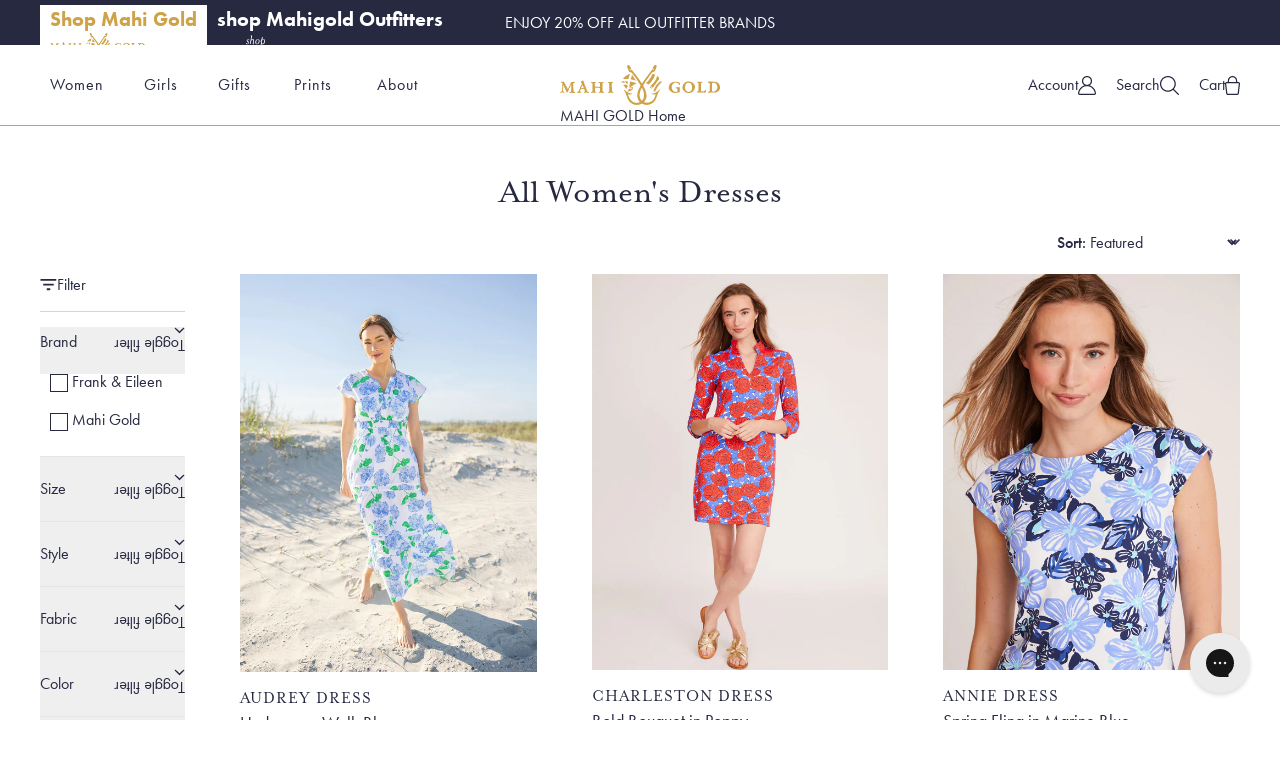

--- FILE ---
content_type: text/html; charset=utf-8
request_url: https://www.mahigold.com/
body_size: 75832
content:
<!doctype html>
<html lang="en" class="overflow-y-scroll">
  <head>
    <link rel="preconnect dns-prefetch" href="https://api.config-security.com/" crossorigin>
    <link rel="preconnect dns-prefetch" href="https://conf.config-security.com/" crossorigin>
    <link rel="preconnect dns-prefetch" href="https://whale.camera/" crossorigin>
    <!-- prettier-ignore -->
    <script>
      /* >> TriplePixel :: start*/
      window.TriplePixelData={TripleName:"mahi-gold-2017.myshopify.com",ver:"1.9",plat:"SHOPIFY",isHeadless:false},function(W,H,A,L,E,_,B,N){function O(U,T,P,H,R){void 0===R&&(R=!1),H=new XMLHttpRequest,P?(H.open("POST",U,!0),H.setRequestHeader("Content-Type","application/json")):H.open("GET",U,!0),H.send(JSON.stringify(P||{})),H.onreadystatechange=function(){4===H.readyState&&200===H.status?(R=H.responseText,U.includes(".txt")?eval(R):P||(N[B]=R)):(299<H.status||H.status<200)&&T&&!R&&(R=!0,O(U,T-1,P))}}if(N=window,!N[H+"sn"]){N[H+"sn"]=1;try{A.setItem(H,1+(0|A.getItem(H)||0)),(E=JSON.parse(A.getItem(H+"U")||"[]")).push(location.href),A.setItem(H+"U",JSON.stringify(E))}catch(e){}var i,m,p;A.getItem('"!nC`')||(_=A,A=N,A[H]||(L=function(){return Date.now().toString(36)+"_"+Math.random().toString(36)},E=A[H]=function(t,e){return"State"==t?E.s:(W=L(),(E._q=E._q||[]).push([W,t,e]),W)},E.s="Installed",E._q=[],E.ch=W,B="configSecurityConfModel",N[B]=1,O("https://conf.config-security.com/model",5),i=L(),m=A[atob("c2NyZWVu")],_.setItem("di_pmt_wt",i),p={id:i,action:"profile",avatar:_.getItem("auth-security_rand_salt_"),time:m[atob("d2lkdGg=")]+":"+m[atob("aGVpZ2h0")],host:A.TriplePixelData.TripleName,url:window.location.href,ref:document.referrer,ver:window.TriplePixelData.ver},O("https://api.config-security.com/",5,p),O("https://triplewhale-pixel.web.app/dot1.9.txt",5)))}}("","TriplePixel",localStorage);
      /* << TriplePixel :: end*/
    </script>

    <link rel="preconnect dns-prefetch" href="https://triplewhale-pixel.web.app/" crossorigin>

    <meta charset="utf-8">
    <meta http-equiv="X-UA-Compatible" content="IE=edge">
    <meta name="viewport" content="width=device-width,initial-scale=1">

    <link rel="preconnect" href="https://cdn.shopify.com" crossorigin>
    <link href="//www.mahigold.com/cdn/shop/t/41/assets/bundle.js?v=105555731121143958251738188231" as="script" type="text/javascript" rel="preload">
    <script src="//www.mahigold.com/cdn/shop/t/41/assets/bundle.js?v=105555731121143958251738188231" defer="defer"></script><link
        rel="icon"
        type="image/png"
        href="//www.mahigold.com/cdn/shop/files/MG_Favicon1.png?crop=center&height=32&v=1613515856&width=32"><title>
      Women&#39;s Beach Dresses and Resort Wear | Mahi Gold
      
      
       &ndash; MAHI GOLD
    </title>

    
      <meta name="description" content="Shop our signature print MahiGold beach dresses today! Packable Styles - Dresses for all Ages - Nautically Inspired Prints - All Made in the U.S.A.">
    

    

<meta property="og:site_name" content="MAHI GOLD">
<meta property="og:url" content="https://www.mahigold.com/">
<meta property="og:title" content="Women&#39;s Beach Dresses and Resort Wear | Mahi Gold">
<meta property="og:type" content="website">
<meta property="og:description" content="Shop our signature print MahiGold beach dresses today! Packable Styles - Dresses for all Ages - Nautically Inspired Prints - All Made in the U.S.A."><meta property="og:image" content="http://www.mahigold.com/cdn/shop/files/MAHI_LOGO_HORIZONTAL_GOLD_2_Medium_x320_aa13faac-dec7-42a9-8ab4-36f889447cd1.webp?height=628&pad_color=fff&v=1682084151&width=1200">
  <meta
    property="og:image:secure_url"
    content="https://www.mahigold.com/cdn/shop/files/MAHI_LOGO_HORIZONTAL_GOLD_2_Medium_x320_aa13faac-dec7-42a9-8ab4-36f889447cd1.webp?height=628&pad_color=fff&v=1682084151&width=1200">
  <meta property="og:image:width" content="1200">
  <meta property="og:image:height" content="628"><meta
    name="twitter:site"
    content="@mahigold"><meta name="twitter:card" content="summary_large_image">
<meta name="twitter:title" content="Women&#39;s Beach Dresses and Resort Wear | Mahi Gold">
<meta name="twitter:description" content="Shop our signature print MahiGold beach dresses today! Packable Styles - Dresses for all Ages - Nautically Inspired Prints - All Made in the U.S.A.">


    
      <link rel="canonical" href="https://www.mahigold.com/">
    

    <!-- header hook for Shopify plugins -->
    <script>window.performance && window.performance.mark && window.performance.mark('shopify.content_for_header.start');</script><meta name="google-site-verification" content="6G6Yy1zArg8Z6aQa_1OS4qtV-6xvR7DL2ob4NKpIc3E">
<meta name="facebook-domain-verification" content="3rinu01ya0j2r5yti7gp9vqz9irtfm">
<meta name="facebook-domain-verification" content="q0o246gc543s4oe18tos8k8v56wf44">
<meta id="shopify-digital-wallet" name="shopify-digital-wallet" content="/19179751/digital_wallets/dialog">
<meta name="shopify-checkout-api-token" content="1a6b1bbeac753944b40a097ad6ae40a0">
<meta id="in-context-paypal-metadata" data-shop-id="19179751" data-venmo-supported="true" data-environment="production" data-locale="en_US" data-paypal-v4="true" data-currency="USD">
<script async="async" src="/checkouts/internal/preloads.js?locale=en-US"></script>
<link rel="preconnect" href="https://shop.app" crossorigin="anonymous">
<script async="async" src="https://shop.app/checkouts/internal/preloads.js?locale=en-US&shop_id=19179751" crossorigin="anonymous"></script>
<script id="apple-pay-shop-capabilities" type="application/json">{"shopId":19179751,"countryCode":"US","currencyCode":"USD","merchantCapabilities":["supports3DS"],"merchantId":"gid:\/\/shopify\/Shop\/19179751","merchantName":"MAHI GOLD","requiredBillingContactFields":["postalAddress","email","phone"],"requiredShippingContactFields":["postalAddress","email","phone"],"shippingType":"shipping","supportedNetworks":["visa","masterCard","amex","discover","elo","jcb"],"total":{"type":"pending","label":"MAHI GOLD","amount":"1.00"},"shopifyPaymentsEnabled":true,"supportsSubscriptions":true}</script>
<script id="shopify-features" type="application/json">{"accessToken":"1a6b1bbeac753944b40a097ad6ae40a0","betas":["rich-media-storefront-analytics"],"domain":"www.mahigold.com","predictiveSearch":true,"shopId":19179751,"locale":"en"}</script>
<script>var Shopify = Shopify || {};
Shopify.shop = "mahi-gold-2017.myshopify.com";
Shopify.locale = "en";
Shopify.currency = {"active":"USD","rate":"1.0"};
Shopify.country = "US";
Shopify.theme = {"name":"mahi-gold\/main","id":137726198009,"schema_name":"Newthink","schema_version":"1.0.0","theme_store_id":null,"role":"main"};
Shopify.theme.handle = "null";
Shopify.theme.style = {"id":null,"handle":null};
Shopify.cdnHost = "www.mahigold.com/cdn";
Shopify.routes = Shopify.routes || {};
Shopify.routes.root = "/";</script>
<script type="module">!function(o){(o.Shopify=o.Shopify||{}).modules=!0}(window);</script>
<script>!function(o){function n(){var o=[];function n(){o.push(Array.prototype.slice.apply(arguments))}return n.q=o,n}var t=o.Shopify=o.Shopify||{};t.loadFeatures=n(),t.autoloadFeatures=n()}(window);</script>
<script>
  window.ShopifyPay = window.ShopifyPay || {};
  window.ShopifyPay.apiHost = "shop.app\/pay";
  window.ShopifyPay.redirectState = null;
</script>
<script id="shop-js-analytics" type="application/json">{"pageType":"index"}</script>
<script defer="defer" async type="module" src="//www.mahigold.com/cdn/shopifycloud/shop-js/modules/v2/client.init-shop-cart-sync_DtuiiIyl.en.esm.js"></script>
<script defer="defer" async type="module" src="//www.mahigold.com/cdn/shopifycloud/shop-js/modules/v2/chunk.common_CUHEfi5Q.esm.js"></script>
<script type="module">
  await import("//www.mahigold.com/cdn/shopifycloud/shop-js/modules/v2/client.init-shop-cart-sync_DtuiiIyl.en.esm.js");
await import("//www.mahigold.com/cdn/shopifycloud/shop-js/modules/v2/chunk.common_CUHEfi5Q.esm.js");

  window.Shopify.SignInWithShop?.initShopCartSync?.({"fedCMEnabled":true,"windoidEnabled":true});

</script>
<script>
  window.Shopify = window.Shopify || {};
  if (!window.Shopify.featureAssets) window.Shopify.featureAssets = {};
  window.Shopify.featureAssets['shop-js'] = {"shop-cart-sync":["modules/v2/client.shop-cart-sync_DFoTY42P.en.esm.js","modules/v2/chunk.common_CUHEfi5Q.esm.js"],"init-fed-cm":["modules/v2/client.init-fed-cm_D2UNy1i2.en.esm.js","modules/v2/chunk.common_CUHEfi5Q.esm.js"],"init-shop-email-lookup-coordinator":["modules/v2/client.init-shop-email-lookup-coordinator_BQEe2rDt.en.esm.js","modules/v2/chunk.common_CUHEfi5Q.esm.js"],"shop-cash-offers":["modules/v2/client.shop-cash-offers_3CTtReFF.en.esm.js","modules/v2/chunk.common_CUHEfi5Q.esm.js","modules/v2/chunk.modal_BewljZkx.esm.js"],"shop-button":["modules/v2/client.shop-button_C6oxCjDL.en.esm.js","modules/v2/chunk.common_CUHEfi5Q.esm.js"],"init-windoid":["modules/v2/client.init-windoid_5pix8xhK.en.esm.js","modules/v2/chunk.common_CUHEfi5Q.esm.js"],"avatar":["modules/v2/client.avatar_BTnouDA3.en.esm.js"],"init-shop-cart-sync":["modules/v2/client.init-shop-cart-sync_DtuiiIyl.en.esm.js","modules/v2/chunk.common_CUHEfi5Q.esm.js"],"shop-toast-manager":["modules/v2/client.shop-toast-manager_BYv_8cH1.en.esm.js","modules/v2/chunk.common_CUHEfi5Q.esm.js"],"pay-button":["modules/v2/client.pay-button_FnF9EIkY.en.esm.js","modules/v2/chunk.common_CUHEfi5Q.esm.js"],"shop-login-button":["modules/v2/client.shop-login-button_CH1KUpOf.en.esm.js","modules/v2/chunk.common_CUHEfi5Q.esm.js","modules/v2/chunk.modal_BewljZkx.esm.js"],"init-customer-accounts-sign-up":["modules/v2/client.init-customer-accounts-sign-up_aj7QGgYS.en.esm.js","modules/v2/client.shop-login-button_CH1KUpOf.en.esm.js","modules/v2/chunk.common_CUHEfi5Q.esm.js","modules/v2/chunk.modal_BewljZkx.esm.js"],"init-shop-for-new-customer-accounts":["modules/v2/client.init-shop-for-new-customer-accounts_NbnYRf_7.en.esm.js","modules/v2/client.shop-login-button_CH1KUpOf.en.esm.js","modules/v2/chunk.common_CUHEfi5Q.esm.js","modules/v2/chunk.modal_BewljZkx.esm.js"],"init-customer-accounts":["modules/v2/client.init-customer-accounts_ppedhqCH.en.esm.js","modules/v2/client.shop-login-button_CH1KUpOf.en.esm.js","modules/v2/chunk.common_CUHEfi5Q.esm.js","modules/v2/chunk.modal_BewljZkx.esm.js"],"shop-follow-button":["modules/v2/client.shop-follow-button_CMIBBa6u.en.esm.js","modules/v2/chunk.common_CUHEfi5Q.esm.js","modules/v2/chunk.modal_BewljZkx.esm.js"],"lead-capture":["modules/v2/client.lead-capture_But0hIyf.en.esm.js","modules/v2/chunk.common_CUHEfi5Q.esm.js","modules/v2/chunk.modal_BewljZkx.esm.js"],"checkout-modal":["modules/v2/client.checkout-modal_BBxc70dQ.en.esm.js","modules/v2/chunk.common_CUHEfi5Q.esm.js","modules/v2/chunk.modal_BewljZkx.esm.js"],"shop-login":["modules/v2/client.shop-login_hM3Q17Kl.en.esm.js","modules/v2/chunk.common_CUHEfi5Q.esm.js","modules/v2/chunk.modal_BewljZkx.esm.js"],"payment-terms":["modules/v2/client.payment-terms_CAtGlQYS.en.esm.js","modules/v2/chunk.common_CUHEfi5Q.esm.js","modules/v2/chunk.modal_BewljZkx.esm.js"]};
</script>
<script>(function() {
  var isLoaded = false;
  function asyncLoad() {
    if (isLoaded) return;
    isLoaded = true;
    var urls = ["https:\/\/config.gorgias.chat\/bundle-loader\/01GYFG5TSHW1PPWATE39Y25ZBQ?source=shopify1click\u0026shop=mahi-gold-2017.myshopify.com","https:\/\/static.shareasale.com\/json\/shopify\/shareasale-tracking.js?sasmid=136143\u0026ssmtid=19038\u0026shop=mahi-gold-2017.myshopify.com","https:\/\/cdn.9gtb.com\/loader.js?g_cvt_id=1322e14f-97b0-4b89-88de-51fcb887a161\u0026shop=mahi-gold-2017.myshopify.com"];
    for (var i = 0; i < urls.length; i++) {
      var s = document.createElement('script');
      s.type = 'text/javascript';
      s.async = true;
      s.src = urls[i];
      var x = document.getElementsByTagName('script')[0];
      x.parentNode.insertBefore(s, x);
    }
  };
  if(window.attachEvent) {
    window.attachEvent('onload', asyncLoad);
  } else {
    window.addEventListener('load', asyncLoad, false);
  }
})();</script>
<script id="__st">var __st={"a":19179751,"offset":-18000,"reqid":"e26bc869-71e2-49a1-901c-6834f061e1ef-1767669738","pageurl":"www.mahigold.com\/","u":"d1b973452f8e","p":"home"};</script>
<script>window.ShopifyPaypalV4VisibilityTracking = true;</script>
<script id="captcha-bootstrap">!function(){'use strict';const t='contact',e='account',n='new_comment',o=[[t,t],['blogs',n],['comments',n],[t,'customer']],c=[[e,'customer_login'],[e,'guest_login'],[e,'recover_customer_password'],[e,'create_customer']],r=t=>t.map((([t,e])=>`form[action*='/${t}']:not([data-nocaptcha='true']) input[name='form_type'][value='${e}']`)).join(','),a=t=>()=>t?[...document.querySelectorAll(t)].map((t=>t.form)):[];function s(){const t=[...o],e=r(t);return a(e)}const i='password',u='form_key',d=['recaptcha-v3-token','g-recaptcha-response','h-captcha-response',i],f=()=>{try{return window.sessionStorage}catch{return}},m='__shopify_v',_=t=>t.elements[u];function p(t,e,n=!1){try{const o=window.sessionStorage,c=JSON.parse(o.getItem(e)),{data:r}=function(t){const{data:e,action:n}=t;return t[m]||n?{data:e,action:n}:{data:t,action:n}}(c);for(const[e,n]of Object.entries(r))t.elements[e]&&(t.elements[e].value=n);n&&o.removeItem(e)}catch(o){console.error('form repopulation failed',{error:o})}}const l='form_type',E='cptcha';function T(t){t.dataset[E]=!0}const w=window,h=w.document,L='Shopify',v='ce_forms',y='captcha';let A=!1;((t,e)=>{const n=(g='f06e6c50-85a8-45c8-87d0-21a2b65856fe',I='https://cdn.shopify.com/shopifycloud/storefront-forms-hcaptcha/ce_storefront_forms_captcha_hcaptcha.v1.5.2.iife.js',D={infoText:'Protected by hCaptcha',privacyText:'Privacy',termsText:'Terms'},(t,e,n)=>{const o=w[L][v],c=o.bindForm;if(c)return c(t,g,e,D).then(n);var r;o.q.push([[t,g,e,D],n]),r=I,A||(h.body.append(Object.assign(h.createElement('script'),{id:'captcha-provider',async:!0,src:r})),A=!0)});var g,I,D;w[L]=w[L]||{},w[L][v]=w[L][v]||{},w[L][v].q=[],w[L][y]=w[L][y]||{},w[L][y].protect=function(t,e){n(t,void 0,e),T(t)},Object.freeze(w[L][y]),function(t,e,n,w,h,L){const[v,y,A,g]=function(t,e,n){const i=e?o:[],u=t?c:[],d=[...i,...u],f=r(d),m=r(i),_=r(d.filter((([t,e])=>n.includes(e))));return[a(f),a(m),a(_),s()]}(w,h,L),I=t=>{const e=t.target;return e instanceof HTMLFormElement?e:e&&e.form},D=t=>v().includes(t);t.addEventListener('submit',(t=>{const e=I(t);if(!e)return;const n=D(e)&&!e.dataset.hcaptchaBound&&!e.dataset.recaptchaBound,o=_(e),c=g().includes(e)&&(!o||!o.value);(n||c)&&t.preventDefault(),c&&!n&&(function(t){try{if(!f())return;!function(t){const e=f();if(!e)return;const n=_(t);if(!n)return;const o=n.value;o&&e.removeItem(o)}(t);const e=Array.from(Array(32),(()=>Math.random().toString(36)[2])).join('');!function(t,e){_(t)||t.append(Object.assign(document.createElement('input'),{type:'hidden',name:u})),t.elements[u].value=e}(t,e),function(t,e){const n=f();if(!n)return;const o=[...t.querySelectorAll(`input[type='${i}']`)].map((({name:t})=>t)),c=[...d,...o],r={};for(const[a,s]of new FormData(t).entries())c.includes(a)||(r[a]=s);n.setItem(e,JSON.stringify({[m]:1,action:t.action,data:r}))}(t,e)}catch(e){console.error('failed to persist form',e)}}(e),e.submit())}));const S=(t,e)=>{t&&!t.dataset[E]&&(n(t,e.some((e=>e===t))),T(t))};for(const o of['focusin','change'])t.addEventListener(o,(t=>{const e=I(t);D(e)&&S(e,y())}));const B=e.get('form_key'),M=e.get(l),P=B&&M;t.addEventListener('DOMContentLoaded',(()=>{const t=y();if(P)for(const e of t)e.elements[l].value===M&&p(e,B);[...new Set([...A(),...v().filter((t=>'true'===t.dataset.shopifyCaptcha))])].forEach((e=>S(e,t)))}))}(h,new URLSearchParams(w.location.search),n,t,e,['guest_login'])})(!0,!0)}();</script>
<script integrity="sha256-4kQ18oKyAcykRKYeNunJcIwy7WH5gtpwJnB7kiuLZ1E=" data-source-attribution="shopify.loadfeatures" defer="defer" src="//www.mahigold.com/cdn/shopifycloud/storefront/assets/storefront/load_feature-a0a9edcb.js" crossorigin="anonymous"></script>
<script crossorigin="anonymous" defer="defer" src="//www.mahigold.com/cdn/shopifycloud/storefront/assets/shopify_pay/storefront-65b4c6d7.js?v=20250812"></script>
<script data-source-attribution="shopify.dynamic_checkout.dynamic.init">var Shopify=Shopify||{};Shopify.PaymentButton=Shopify.PaymentButton||{isStorefrontPortableWallets:!0,init:function(){window.Shopify.PaymentButton.init=function(){};var t=document.createElement("script");t.src="https://www.mahigold.com/cdn/shopifycloud/portable-wallets/latest/portable-wallets.en.js",t.type="module",document.head.appendChild(t)}};
</script>
<script data-source-attribution="shopify.dynamic_checkout.buyer_consent">
  function portableWalletsHideBuyerConsent(e){var t=document.getElementById("shopify-buyer-consent"),n=document.getElementById("shopify-subscription-policy-button");t&&n&&(t.classList.add("hidden"),t.setAttribute("aria-hidden","true"),n.removeEventListener("click",e))}function portableWalletsShowBuyerConsent(e){var t=document.getElementById("shopify-buyer-consent"),n=document.getElementById("shopify-subscription-policy-button");t&&n&&(t.classList.remove("hidden"),t.removeAttribute("aria-hidden"),n.addEventListener("click",e))}window.Shopify?.PaymentButton&&(window.Shopify.PaymentButton.hideBuyerConsent=portableWalletsHideBuyerConsent,window.Shopify.PaymentButton.showBuyerConsent=portableWalletsShowBuyerConsent);
</script>
<script data-source-attribution="shopify.dynamic_checkout.cart.bootstrap">document.addEventListener("DOMContentLoaded",(function(){function t(){return document.querySelector("shopify-accelerated-checkout-cart, shopify-accelerated-checkout")}if(t())Shopify.PaymentButton.init();else{new MutationObserver((function(e,n){t()&&(Shopify.PaymentButton.init(),n.disconnect())})).observe(document.body,{childList:!0,subtree:!0})}}));
</script>
<link id="shopify-accelerated-checkout-styles" rel="stylesheet" media="screen" href="https://www.mahigold.com/cdn/shopifycloud/portable-wallets/latest/accelerated-checkout-backwards-compat.css" crossorigin="anonymous">
<style id="shopify-accelerated-checkout-cart">
        #shopify-buyer-consent {
  margin-top: 1em;
  display: inline-block;
  width: 100%;
}

#shopify-buyer-consent.hidden {
  display: none;
}

#shopify-subscription-policy-button {
  background: none;
  border: none;
  padding: 0;
  text-decoration: underline;
  font-size: inherit;
  cursor: pointer;
}

#shopify-subscription-policy-button::before {
  box-shadow: none;
}

      </style>

<script>window.performance && window.performance.mark && window.performance.mark('shopify.content_for_header.end');</script>

    <link href="//www.mahigold.com/cdn/shop/t/41/assets/bundle.css?v=176208557448818176571738188231" rel="stylesheet" type="text/css" media="all" />
    <link href="https://use.typekit.net/itb7rmk.css" rel="stylesheet" type="text/css" media="all" />
    <script>
      window.NewThink = {
        STOREFRONT_ACCESS: `5cce289bbc8252a34383af5a052e37b8`,
        REBUY_API_KEY: `620ac77bbae52e956045d61ee39ca34eadc36a66`,
        MONEY_FORMAT: '${{amount}}',
      };
    </script>
  <!-- BEGIN app block: shopify://apps/consentmo-gdpr/blocks/gdpr_cookie_consent/4fbe573f-a377-4fea-9801-3ee0858cae41 -->


<!-- END app block --><!-- BEGIN app block: shopify://apps/klaviyo-email-marketing-sms/blocks/klaviyo-onsite-embed/2632fe16-c075-4321-a88b-50b567f42507 -->












  <script async src="https://static.klaviyo.com/onsite/js/RWvwJg/klaviyo.js?company_id=RWvwJg"></script>
  <script>!function(){if(!window.klaviyo){window._klOnsite=window._klOnsite||[];try{window.klaviyo=new Proxy({},{get:function(n,i){return"push"===i?function(){var n;(n=window._klOnsite).push.apply(n,arguments)}:function(){for(var n=arguments.length,o=new Array(n),w=0;w<n;w++)o[w]=arguments[w];var t="function"==typeof o[o.length-1]?o.pop():void 0,e=new Promise((function(n){window._klOnsite.push([i].concat(o,[function(i){t&&t(i),n(i)}]))}));return e}}})}catch(n){window.klaviyo=window.klaviyo||[],window.klaviyo.push=function(){var n;(n=window._klOnsite).push.apply(n,arguments)}}}}();</script>

  




  <script>
    window.klaviyoReviewsProductDesignMode = false
  </script>







<!-- END app block --><!-- BEGIN app block: shopify://apps/autocart/blocks/autocart/aac12e90-e97d-4173-bb1b-0facfcf7d6e4 --><script>
  
  

  window.autoCartConfig = {
    metaobjects: [],
    autocleanRulesValue: true,
    customStyles: `#ac-submit-button {

}`,
    customDialogStyles: `#ac-dialog {

}`,
    actionVariant: "automatic",
    buttonLabel: `Open Autocart` || "Open Autocart",
    modalTitle: `Autocart Picker`,
    modalSubtitle: `Select which product you desire to receive`,
    backButton: `Back` || "Back",
    nextButton: `Next` || "Next" ,
    confirmButton: `Confirm` || "Confirm",
    denyButton: `I don't want these gifts` || "I don't want any product",
    closeButton: `Close` || "Close",
    variantLabel: `Variants`,
    variantDescription: `Select the variant of the product.`,
    variantSelectButton: `Select`,
    variantSelectPlaceholder: `No variant selected` || `No variant selected`,
    cornerLabel: `Gifts`,
    confirmModalTitle: `Products to add`,
    confirmModalDescription: `The following products are going to be added to your cart, accept or refuse.`,
    loadingToastTitle: `Updating cart...`,
    updateToastTitle: `Cart has been updated.`,
    updateToastDescription: `Your cart is out of date. Reload to reflect the changes.`,
    manualOpen: false, 
    debug: false,
    manualReload: false,
    excludedDiscounts: ``,
    openModalEmpty: ``,
    additionalSettings: {  },
    onEndCallback: () => {
      
    },
  };


  const cart_type = null;
  const customerLanguage = "en";
  const customerCountry = "US";
  const market = 468222201;

  window.autoCartConfig.settings =  {
    cart_type,
    customerCountry,
    customerLanguage,
    market,
  };

  window.shopifyCart = {"note":null,"attributes":{},"original_total_price":0,"total_price":0,"total_discount":0,"total_weight":0.0,"item_count":0,"items":[],"requires_shipping":false,"currency":"USD","items_subtotal_price":0,"cart_level_discount_applications":[],"checkout_charge_amount":0};


  
  const autocartDialogStyles = document.createElement("style");
  autocartDialogStyles.textContent = `#ac-dialog {

}`;
  document.head.appendChild(autocartDialogStyles);

  const autocartPrimaryButton = document.createElement("style");
  autocartPrimaryButton.textContent = `#ac-submit-button {

}`;
  document.head.appendChild(autocartPrimaryButton);

  const ac_customerId = undefined;
  window.autoCartConfig.customer = ac_customerId !== undefined ? {
    id: "",
    email: "",
    orders_count: undefined,
    tags: null,
  } : null;

  // Saving all rules titles for cart.attributes clean up
  window.autoCartConfig.titles = {};
  for (const { title } of window.autoCartConfig.metaobjects) {
    window.autoCartConfig.titles[title] = "";
  }
  window.autoCartConfig._metaobjects = window.autoCartConfig.metaobjects;
  // Remove from metaobjects items with _scope that targets "checkout"
  window.autoCartConfig.metaobjects = window.autoCartConfig.metaobjects.filter(m => !m.hidden_attribute["_scope"]?.includes("checkout"))

  const ac_collections = {};
  const collectionsProducts = {};
  const products = {};
  let autoCartError = "";
  // automation targets
  // tutti i values di tutti i metaobjects
  let product;
  // mapping of collections handle
  // (ogni collezione ha il suo handle)
  
  // mapping of product handle
  // (ogni prodotto ha il suo handle)
  

  

  // rimuovo i duplicati
  
  
  
  // recupero le info dei prodotti
  const productsMap = {}
  
  // mappo i product json nelle collections handle
  
  // chiave collezione valore product json

  

   //__start_collection
  let _collections = {};  
  
  
  
  //__end_collection
  
  window.autoCartConfig._collections =  _collections;

  
  Object.entries(collectionsProducts).forEach(([collectionHandle, val]) => {
    ac_collections[collectionHandle] = ac_collections[collectionHandle] || {};

    for(const id in val){
      const {variants} = val[id];
      for (const {id} of variants){
        ac_collections[collectionHandle][id] = true;
      }
    }
  })

  const _handles = new Set();
  const _error_handles = new Set();
  for (const metaobj of window.autoCartConfig.metaobjects) {
    // Skip "remove" scope
    if(metaobj.products.selectedProductVariant === "MULTIPLE" || metaobj.hidden_attribute["_scope"]) continue;

    if(metaobj.products.pickerVariant === "collection") {
      const prods = []
      let collectionMap = {}
      for (const entry of metaobj.products.entries){
        collectionMap = {...collectionMap,...collectionsProducts[entry.handle]}
      }
      prods.push(...Object.values(collectionMap));
      products[metaobj.title] = prods;
    }

    else { // filtering out non included variants
      const handleVariants = {};
      _handles.add(...metaobj.products.handles)
      handleVariants[metaobj.title] = metaobj.products.handles.reduce((acc, key) => {
        acc[key] = [];
        return acc;
      }, {});

      for (const entry of metaobj.products.entries){
        handleVariants[metaobj.title][entry.handle].push(entry.id.split("/").at(-1));
      }

      for (const [_, val] of Object.entries(products[metaobj.title])){
        const variantsToAdd = handleVariants[metaobj.title][val.handle];
        if(variantsToAdd) {
          val.variants = val.variants.filter((variant) => variantsToAdd.includes(String(variant.id)));
        } else {
          _error_handles.add(val.handle);
          console.log(`Couldn't retrieve variants for handle ${val.handle} at title ${metaobj.title}` );
        }
      }
    }

  }
  console.log("Total handles", _handles.size);
  console.log("Total error handles", _error_handles.size);

  window.autoCartConfig.products = products;
  window.autoCartConfig.collections =  ac_collections;
  window.autoCartConfig.classicProductsAvailable = productsMap;
</script>
<div id="autocart-theme-extension"></div>


<!-- END app block --><!-- BEGIN app block: shopify://apps/okendo/blocks/theme-settings/bb689e69-ea70-4661-8fb7-ad24a2e23c29 --><!-- BEGIN app snippet: header-metafields -->










    <style data-oke-reviews-version="0.82.1" type="text/css" data-href="https://d3hw6dc1ow8pp2.cloudfront.net/reviews-widget-plus/css/okendo-reviews-styles.9d163ae1.css"></style><style data-oke-reviews-version="0.82.1" type="text/css" data-href="https://d3hw6dc1ow8pp2.cloudfront.net/reviews-widget-plus/css/modules/okendo-star-rating.4cb378a8.css"></style><style data-oke-reviews-version="0.82.1" type="text/css" data-href="https://d3hw6dc1ow8pp2.cloudfront.net/reviews-widget-plus/css/modules/okendo-reviews-keywords.0942444f.css"></style><style data-oke-reviews-version="0.82.1" type="text/css" data-href="https://d3hw6dc1ow8pp2.cloudfront.net/reviews-widget-plus/css/modules/okendo-reviews-summary.a0c9d7d6.css"></style><style type="text/css">.okeReviews[data-oke-container],div.okeReviews{font-size:14px;font-size:var(--oke-text-regular);font-weight:400;font-family:var(--oke-text-fontFamily);line-height:1.6}.okeReviews[data-oke-container] *,.okeReviews[data-oke-container] :after,.okeReviews[data-oke-container] :before,div.okeReviews *,div.okeReviews :after,div.okeReviews :before{box-sizing:border-box}.okeReviews[data-oke-container] h1,.okeReviews[data-oke-container] h2,.okeReviews[data-oke-container] h3,.okeReviews[data-oke-container] h4,.okeReviews[data-oke-container] h5,.okeReviews[data-oke-container] h6,div.okeReviews h1,div.okeReviews h2,div.okeReviews h3,div.okeReviews h4,div.okeReviews h5,div.okeReviews h6{font-size:1em;font-weight:400;line-height:1.4;margin:0}.okeReviews[data-oke-container] ul,div.okeReviews ul{padding:0;margin:0}.okeReviews[data-oke-container] li,div.okeReviews li{list-style-type:none;padding:0}.okeReviews[data-oke-container] p,div.okeReviews p{line-height:1.8;margin:0 0 4px}.okeReviews[data-oke-container] p:last-child,div.okeReviews p:last-child{margin-bottom:0}.okeReviews[data-oke-container] a,div.okeReviews a{text-decoration:none;color:inherit}.okeReviews[data-oke-container] button,div.okeReviews button{border-radius:0;border:0;box-shadow:none;margin:0;width:auto;min-width:auto;padding:0;background-color:transparent;min-height:auto}.okeReviews[data-oke-container] button,.okeReviews[data-oke-container] input,.okeReviews[data-oke-container] select,.okeReviews[data-oke-container] textarea,div.okeReviews button,div.okeReviews input,div.okeReviews select,div.okeReviews textarea{font-family:inherit;font-size:1em}.okeReviews[data-oke-container] label,.okeReviews[data-oke-container] select,div.okeReviews label,div.okeReviews select{display:inline}.okeReviews[data-oke-container] select,div.okeReviews select{width:auto}.okeReviews[data-oke-container] article,.okeReviews[data-oke-container] aside,div.okeReviews article,div.okeReviews aside{margin:0}.okeReviews[data-oke-container] table,div.okeReviews table{background:transparent;border:0;border-collapse:collapse;border-spacing:0;font-family:inherit;font-size:1em;table-layout:auto}.okeReviews[data-oke-container] table td,.okeReviews[data-oke-container] table th,.okeReviews[data-oke-container] table tr,div.okeReviews table td,div.okeReviews table th,div.okeReviews table tr{border:0;font-family:inherit;font-size:1em}.okeReviews[data-oke-container] table td,.okeReviews[data-oke-container] table th,div.okeReviews table td,div.okeReviews table th{background:transparent;font-weight:400;letter-spacing:normal;padding:0;text-align:left;text-transform:none;vertical-align:middle}.okeReviews[data-oke-container] table tr:hover td,.okeReviews[data-oke-container] table tr:hover th,div.okeReviews table tr:hover td,div.okeReviews table tr:hover th{background:transparent}.okeReviews[data-oke-container] fieldset,div.okeReviews fieldset{border:0;padding:0;margin:0;min-width:0}.okeReviews[data-oke-container] img,.okeReviews[data-oke-container] svg,div.okeReviews img,div.okeReviews svg{max-width:none}.okeReviews[data-oke-container] div:empty,div.okeReviews div:empty{display:block}.okeReviews[data-oke-container] .oke-icon:before,div.okeReviews .oke-icon:before{font-family:oke-widget-icons!important;font-style:normal;font-weight:400;font-variant:normal;text-transform:none;line-height:1;-webkit-font-smoothing:antialiased;-moz-osx-font-smoothing:grayscale;color:inherit}.okeReviews[data-oke-container] .oke-icon--select-arrow:before,div.okeReviews .oke-icon--select-arrow:before{content:""}.okeReviews[data-oke-container] .oke-icon--loading:before,div.okeReviews .oke-icon--loading:before{content:""}.okeReviews[data-oke-container] .oke-icon--pencil:before,div.okeReviews .oke-icon--pencil:before{content:""}.okeReviews[data-oke-container] .oke-icon--filter:before,div.okeReviews .oke-icon--filter:before{content:""}.okeReviews[data-oke-container] .oke-icon--play:before,div.okeReviews .oke-icon--play:before{content:""}.okeReviews[data-oke-container] .oke-icon--tick-circle:before,div.okeReviews .oke-icon--tick-circle:before{content:""}.okeReviews[data-oke-container] .oke-icon--chevron-left:before,div.okeReviews .oke-icon--chevron-left:before{content:""}.okeReviews[data-oke-container] .oke-icon--chevron-right:before,div.okeReviews .oke-icon--chevron-right:before{content:""}.okeReviews[data-oke-container] .oke-icon--thumbs-down:before,div.okeReviews .oke-icon--thumbs-down:before{content:""}.okeReviews[data-oke-container] .oke-icon--thumbs-up:before,div.okeReviews .oke-icon--thumbs-up:before{content:""}.okeReviews[data-oke-container] .oke-icon--close:before,div.okeReviews .oke-icon--close:before{content:""}.okeReviews[data-oke-container] .oke-icon--chevron-up:before,div.okeReviews .oke-icon--chevron-up:before{content:""}.okeReviews[data-oke-container] .oke-icon--chevron-down:before,div.okeReviews .oke-icon--chevron-down:before{content:""}.okeReviews[data-oke-container] .oke-icon--star:before,div.okeReviews .oke-icon--star:before{content:""}.okeReviews[data-oke-container] .oke-icon--magnifying-glass:before,div.okeReviews .oke-icon--magnifying-glass:before{content:""}@font-face{font-family:oke-widget-icons;src:url(https://d3hw6dc1ow8pp2.cloudfront.net/reviews-widget-plus/fonts/oke-widget-icons.ttf) format("truetype"),url(https://d3hw6dc1ow8pp2.cloudfront.net/reviews-widget-plus/fonts/oke-widget-icons.woff) format("woff"),url(https://d3hw6dc1ow8pp2.cloudfront.net/reviews-widget-plus/img/oke-widget-icons.bc0d6b0a.svg) format("svg");font-weight:400;font-style:normal;font-display:block}.okeReviews[data-oke-container] .oke-button,div.okeReviews .oke-button{display:inline-block;border-style:solid;border-color:var(--oke-button-borderColor);border-width:var(--oke-button-borderWidth);background-color:var(--oke-button-backgroundColor);line-height:1;padding:12px 24px;margin:0;border-radius:var(--oke-button-borderRadius);color:var(--oke-button-textColor);text-align:center;position:relative;font-weight:var(--oke-button-fontWeight);font-size:var(--oke-button-fontSize);font-family:var(--oke-button-fontFamily);outline:0}.okeReviews[data-oke-container] .oke-button-text,.okeReviews[data-oke-container] .oke-button .oke-icon,div.okeReviews .oke-button-text,div.okeReviews .oke-button .oke-icon{line-height:1}.okeReviews[data-oke-container] .oke-button.oke-is-loading,div.okeReviews .oke-button.oke-is-loading{position:relative}.okeReviews[data-oke-container] .oke-button.oke-is-loading:before,div.okeReviews .oke-button.oke-is-loading:before{font-family:oke-widget-icons!important;font-style:normal;font-weight:400;font-variant:normal;text-transform:none;line-height:1;-webkit-font-smoothing:antialiased;-moz-osx-font-smoothing:grayscale;content:"";color:undefined;font-size:12px;display:inline-block;animation:oke-spin 1s linear infinite;position:absolute;width:12px;height:12px;top:0;left:0;bottom:0;right:0;margin:auto}.okeReviews[data-oke-container] .oke-button.oke-is-loading>*,div.okeReviews .oke-button.oke-is-loading>*{opacity:0}.okeReviews[data-oke-container] .oke-button.oke-is-active,div.okeReviews .oke-button.oke-is-active{background-color:var(--oke-button-backgroundColorActive);color:var(--oke-button-textColorActive);border-color:var(--oke-button-borderColorActive)}.okeReviews[data-oke-container] .oke-button:not(.oke-is-loading),div.okeReviews .oke-button:not(.oke-is-loading){cursor:pointer}.okeReviews[data-oke-container] .oke-button:not(.oke-is-loading):not(.oke-is-active):hover,div.okeReviews .oke-button:not(.oke-is-loading):not(.oke-is-active):hover{background-color:var(--oke-button-backgroundColorHover);color:var(--oke-button-textColorHover);border-color:var(--oke-button-borderColorHover);box-shadow:0 0 0 2px var(--oke-button-backgroundColorHover)}.okeReviews[data-oke-container] .oke-button:not(.oke-is-loading):not(.oke-is-active):active,.okeReviews[data-oke-container] .oke-button:not(.oke-is-loading):not(.oke-is-active):hover:active,div.okeReviews .oke-button:not(.oke-is-loading):not(.oke-is-active):active,div.okeReviews .oke-button:not(.oke-is-loading):not(.oke-is-active):hover:active{background-color:var(--oke-button-backgroundColorActive);color:var(--oke-button-textColorActive);border-color:var(--oke-button-borderColorActive)}.okeReviews[data-oke-container] .oke-title,div.okeReviews .oke-title{font-weight:var(--oke-title-fontWeight);font-size:var(--oke-title-fontSize);font-family:var(--oke-title-fontFamily)}.okeReviews[data-oke-container] .oke-bodyText,div.okeReviews .oke-bodyText{font-weight:var(--oke-bodyText-fontWeight);font-size:var(--oke-bodyText-fontSize);font-family:var(--oke-bodyText-fontFamily)}.okeReviews[data-oke-container] .oke-linkButton,div.okeReviews .oke-linkButton{cursor:pointer;font-weight:700;pointer-events:auto;text-decoration:underline}.okeReviews[data-oke-container] .oke-linkButton:hover,div.okeReviews .oke-linkButton:hover{text-decoration:none}.okeReviews[data-oke-container] .oke-readMore,div.okeReviews .oke-readMore{cursor:pointer;color:inherit;text-decoration:underline}.okeReviews[data-oke-container] .oke-select,div.okeReviews .oke-select{cursor:pointer;background-repeat:no-repeat;background-position-x:100%;background-position-y:50%;border:none;padding:0 24px 0 12px;-moz-appearance:none;appearance:none;color:inherit;-webkit-appearance:none;background-color:transparent;background-image:url("data:image/svg+xml;charset=utf-8,%3Csvg fill='currentColor' xmlns='http://www.w3.org/2000/svg' viewBox='0 0 24 24'%3E%3Cpath d='M7 10l5 5 5-5z'/%3E%3Cpath d='M0 0h24v24H0z' fill='none'/%3E%3C/svg%3E");outline-offset:4px}.okeReviews[data-oke-container] .oke-select:disabled,div.okeReviews .oke-select:disabled{background-color:transparent;background-image:url("data:image/svg+xml;charset=utf-8,%3Csvg fill='%239a9db1' xmlns='http://www.w3.org/2000/svg' viewBox='0 0 24 24'%3E%3Cpath d='M7 10l5 5 5-5z'/%3E%3Cpath d='M0 0h24v24H0z' fill='none'/%3E%3C/svg%3E")}.okeReviews[data-oke-container] .oke-loader,div.okeReviews .oke-loader{position:relative}.okeReviews[data-oke-container] .oke-loader:before,div.okeReviews .oke-loader:before{font-family:oke-widget-icons!important;font-style:normal;font-weight:400;font-variant:normal;text-transform:none;line-height:1;-webkit-font-smoothing:antialiased;-moz-osx-font-smoothing:grayscale;content:"";color:var(--oke-text-secondaryColor);font-size:12px;display:inline-block;animation:oke-spin 1s linear infinite;position:absolute;width:12px;height:12px;top:0;left:0;bottom:0;right:0;margin:auto}.okeReviews[data-oke-container] .oke-a11yText,div.okeReviews .oke-a11yText{border:0;clip:rect(0 0 0 0);height:1px;margin:-1px;overflow:hidden;padding:0;position:absolute;width:1px}.okeReviews[data-oke-container] .oke-hidden,div.okeReviews .oke-hidden{display:none}.okeReviews[data-oke-container] .oke-modal,div.okeReviews .oke-modal{bottom:0;left:0;overflow:auto;position:fixed;right:0;top:0;z-index:2147483647;max-height:100%;background-color:rgba(0,0,0,.5);padding:40px 0 32px}@media only screen and (min-width:1024px){.okeReviews[data-oke-container] .oke-modal,div.okeReviews .oke-modal{display:flex;align-items:center;padding:48px 0}}.okeReviews[data-oke-container] .oke-modal ::-moz-selection,div.okeReviews .oke-modal ::-moz-selection{background-color:rgba(39,45,69,.2)}.okeReviews[data-oke-container] .oke-modal ::selection,div.okeReviews .oke-modal ::selection{background-color:rgba(39,45,69,.2)}.okeReviews[data-oke-container] .oke-modal,.okeReviews[data-oke-container] .oke-modal p,div.okeReviews .oke-modal,div.okeReviews .oke-modal p{color:#272d45}.okeReviews[data-oke-container] .oke-modal-content,div.okeReviews .oke-modal-content{background-color:#fff;margin:auto;position:relative;will-change:transform,opacity;width:calc(100% - 64px)}@media only screen and (min-width:1024px){.okeReviews[data-oke-container] .oke-modal-content,div.okeReviews .oke-modal-content{max-width:1000px}}.okeReviews[data-oke-container] .oke-modal-close,div.okeReviews .oke-modal-close{cursor:pointer;position:absolute;width:32px;height:32px;top:-32px;padding:4px;right:-4px;line-height:1}.okeReviews[data-oke-container] .oke-modal-close:before,div.okeReviews .oke-modal-close:before{font-family:oke-widget-icons!important;font-style:normal;font-weight:400;font-variant:normal;text-transform:none;line-height:1;-webkit-font-smoothing:antialiased;-moz-osx-font-smoothing:grayscale;content:"";color:#fff;font-size:24px;display:inline-block;width:24px;height:24px}.okeReviews[data-oke-container] .oke-modal-overlay,div.okeReviews .oke-modal-overlay{background-color:rgba(43,46,56,.9)}@media only screen and (min-width:1024px){.okeReviews[data-oke-container] .oke-modal--large .oke-modal-content,div.okeReviews .oke-modal--large .oke-modal-content{max-width:1200px}}.okeReviews[data-oke-container] .oke-modal .oke-helpful,.okeReviews[data-oke-container] .oke-modal .oke-helpful-vote-button,.okeReviews[data-oke-container] .oke-modal .oke-reviewContent-date,div.okeReviews .oke-modal .oke-helpful,div.okeReviews .oke-modal .oke-helpful-vote-button,div.okeReviews .oke-modal .oke-reviewContent-date{color:#676986}.oke-modal .okeReviews[data-oke-container].oke-w,.oke-modal div.okeReviews.oke-w{color:#272d45}.okeReviews[data-oke-container] .oke-tag,div.okeReviews .oke-tag{align-items:center;color:#272d45;display:flex;font-size:var(--oke-text-small);font-weight:600;text-align:left;position:relative;z-index:2;background-color:#f4f4f6;padding:4px 6px;border:none;border-radius:4px;gap:6px;line-height:1}.okeReviews[data-oke-container] .oke-tag svg,div.okeReviews .oke-tag svg{fill:currentColor;height:1rem}.okeReviews[data-oke-container] .hooper,div.okeReviews .hooper{height:auto}.okeReviews--left{text-align:left}.okeReviews--right{text-align:right}.okeReviews--center{text-align:center}.okeReviews :not([tabindex="-1"]):focus-visible{outline:5px auto highlight;outline:5px auto -webkit-focus-ring-color}.is-oke-modalOpen{overflow:hidden!important}img.oke-is-error{background-color:var(--oke-shadingColor);background-size:cover;background-position:50% 50%;box-shadow:inset 0 0 0 1px var(--oke-border-color)}@keyframes oke-spin{0%{transform:rotate(0deg)}to{transform:rotate(1turn)}}@keyframes oke-fade-in{0%{opacity:0}to{opacity:1}}
.oke-stars{line-height:1;position:relative;display:inline-block}.oke-stars-background svg{overflow:visible}.oke-stars-foreground{overflow:hidden;position:absolute;top:0;left:0}.oke-sr{display:inline-block;padding-top:var(--oke-starRating-spaceAbove);padding-bottom:var(--oke-starRating-spaceBelow)}.oke-sr .oke-is-clickable{cursor:pointer}.oke-sr--hidden{display:none}.oke-sr-count,.oke-sr-rating,.oke-sr-stars{display:inline-block;vertical-align:middle}.oke-sr-stars{line-height:1;margin-right:8px}.oke-sr-rating{display:none}.oke-sr-count--brackets:before{content:"("}.oke-sr-count--brackets:after{content:")"}
.oke-rk{display:block}.okeReviews[data-oke-container] .oke-reviewsKeywords-heading,div.okeReviews .oke-reviewsKeywords-heading{font-weight:700;margin-bottom:8px}.okeReviews[data-oke-container] .oke-reviewsKeywords-heading-skeleton,div.okeReviews .oke-reviewsKeywords-heading-skeleton{height:calc(var(--oke-button-fontSize) + 4px);width:150px}.okeReviews[data-oke-container] .oke-reviewsKeywords-list,div.okeReviews .oke-reviewsKeywords-list{display:inline-flex;align-items:center;flex-wrap:wrap;gap:4px}.okeReviews[data-oke-container] .oke-reviewsKeywords-list-category,div.okeReviews .oke-reviewsKeywords-list-category{background-color:var(--oke-filter-backgroundColor);color:var(--oke-filter-textColor);border:1px solid var(--oke-filter-borderColor);border-radius:var(--oke-filter-borderRadius);padding:6px 16px;transition:background-color .1s ease-out,border-color .1s ease-out;white-space:nowrap}.okeReviews[data-oke-container] .oke-reviewsKeywords-list-category.oke-is-clickable,div.okeReviews .oke-reviewsKeywords-list-category.oke-is-clickable{cursor:pointer}.okeReviews[data-oke-container] .oke-reviewsKeywords-list-category.oke-is-active,div.okeReviews .oke-reviewsKeywords-list-category.oke-is-active{background-color:var(--oke-filter-backgroundColorActive);color:var(--oke-filter-textColorActive);border-color:var(--oke-filter-borderColorActive)}.okeReviews[data-oke-container] .oke-reviewsKeywords .oke-translateButton,div.okeReviews .oke-reviewsKeywords .oke-translateButton{margin-top:12px}
.oke-rs{display:block}.oke-rs .oke-reviewsSummary.oke-is-preRender .oke-reviewsSummary-summary{-webkit-mask:linear-gradient(180deg,#000 0,#000 40%,transparent 95%,transparent 0) 100% 50%/100% 100% repeat-x;mask:linear-gradient(180deg,#000 0,#000 40%,transparent 95%,transparent 0) 100% 50%/100% 100% repeat-x;max-height:150px}.okeReviews[data-oke-container] .oke-reviewsSummary .oke-tooltip,div.okeReviews .oke-reviewsSummary .oke-tooltip{display:inline-block;font-weight:400}.okeReviews[data-oke-container] .oke-reviewsSummary .oke-tooltip-trigger,div.okeReviews .oke-reviewsSummary .oke-tooltip-trigger{height:15px;width:15px;overflow:hidden;transform:translateY(-10%)}.okeReviews[data-oke-container] .oke-reviewsSummary-heading,div.okeReviews .oke-reviewsSummary-heading{align-items:center;-moz-column-gap:4px;column-gap:4px;display:inline-flex;font-weight:700;margin-bottom:8px}.okeReviews[data-oke-container] .oke-reviewsSummary-heading-skeleton,div.okeReviews .oke-reviewsSummary-heading-skeleton{height:calc(var(--oke-button-fontSize) + 4px);width:150px}.okeReviews[data-oke-container] .oke-reviewsSummary-icon,div.okeReviews .oke-reviewsSummary-icon{fill:currentColor;font-size:14px}.okeReviews[data-oke-container] .oke-reviewsSummary-icon svg,div.okeReviews .oke-reviewsSummary-icon svg{vertical-align:baseline}.okeReviews[data-oke-container] .oke-reviewsSummary-summary.oke-is-truncated,div.okeReviews .oke-reviewsSummary-summary.oke-is-truncated{display:-webkit-box;-webkit-box-orient:vertical;overflow:hidden;text-overflow:ellipsis}</style>

    <script type="application/json" id="oke-reviews-settings">{"subscriberId":"c0f02deb-dc6c-436e-95c3-463535784591","analyticsSettings":{"isWidgetOnScreenTrackingEnabled":false,"provider":"none"},"locale":"en","localeAndVariant":{"code":"en"},"matchCustomerLocale":false,"widgetSettings":{"global":{"dateSettings":{"format":{"type":"relative"}},"hideOkendoBranding":true,"stars":{"backgroundColor":"#E5E5E5","foregroundColor":"#CEA248","interspace":2,"shape":{"type":"default"},"showBorder":false},"showIncentiveIndicator":false,"searchEnginePaginationEnabled":false,"font":{"fontType":"inherit-from-page"}},"homepageCarousel":{"slidesPerPage":{"large":3,"medium":2},"totalSlides":12,"scrollBehaviour":"slide","style":{"showDates":true,"border":{"color":"#E5E5EB","width":{"value":1,"unit":"px"}},"headingFont":{"hasCustomFontSettings":false},"bodyFont":{"hasCustomFontSettings":false},"arrows":{"color":"#676986","size":{"value":24,"unit":"px"},"enabled":true},"avatar":{"backgroundColor":"#E5E5EB","placeholderTextColor":"#2C3E50","size":{"value":48,"unit":"px"},"enabled":true},"media":{"size":{"value":80,"unit":"px"},"imageGap":{"value":4,"unit":"px"},"enabled":true},"stars":{"height":{"value":18,"unit":"px"}},"productImageSize":{"value":48,"unit":"px"},"layout":{"name":"default","reviewDetailsPosition":"below","showProductName":false,"showAttributeBars":false,"showProductDetails":"only-when-grouped"},"highlightColor":"#0E7A82","spaceAbove":{"value":20,"unit":"px"},"text":{"primaryColor":"#2C3E50","fontSizeRegular":{"value":14,"unit":"px"},"fontSizeSmall":{"value":12,"unit":"px"},"secondaryColor":"#676986"},"spaceBelow":{"value":20,"unit":"px"}},"defaultSort":"rating desc","autoPlay":false,"truncation":{"bodyMaxLines":4,"enabled":true,"truncateAll":false}},"mediaCarousel":{"minimumImages":1,"linkText":"Read More","autoPlay":false,"slideSize":"medium","arrowPosition":"outside"},"mediaGrid":{"gridStyleDesktop":{"layout":"default-desktop"},"gridStyleMobile":{"layout":"default-mobile"},"showMoreArrow":{"arrowColor":"#676986","enabled":true,"backgroundColor":"#f4f4f6"},"linkText":"Read More","infiniteScroll":false,"gapSize":{"value":10,"unit":"px"}},"questions":{"initialPageSize":6,"loadMorePageSize":6},"reviewsBadge":{"layout":"large","colorScheme":"dark"},"reviewsTab":{"enabled":false},"reviewsWidget":{"tabs":{"reviews":true,"questions":false},"header":{"columnDistribution":"space-between","verticalAlignment":"top","blocks":[{"columnWidth":"one-third","modules":[{"name":"rating-average","layout":"one-line"}],"textAlignment":"left"},{"columnWidth":"two-thirds","modules":[{"name":"media-carousel","imageGap":{"value":4,"unit":"px"},"imageHeight":{"value":120,"unit":"px"}}],"textAlignment":"left"}]},"style":{"showDates":true,"border":{"color":"#1A375D","width":{"value":0,"unit":"px"}},"bodyFont":{"hasCustomFontSettings":false},"headingFont":{"hasCustomFontSettings":false},"filters":{"backgroundColorActive":"#1A375D","backgroundColor":"#FFFFFF","borderColor":"#1A375D","borderRadius":{"value":100,"unit":"px"},"borderColorActive":"#1A375D","textColorActive":"#FFFFFF","textColor":"#1A375D","searchHighlightColor":"#B2F9E9"},"avatar":{"backgroundColor":"#1A375D","placeholderTextColor":"#FFFFFF","size":{"value":60,"unit":"px"},"enabled":true},"stars":{"height":{"value":18,"unit":"px"}},"shadingColor":"#FFFFFF","productImageSize":{"value":48,"unit":"px"},"button":{"backgroundColorActive":"#CEA248","borderColorHover":"#CEA248","backgroundColor":"#1A375D","borderColor":"#1A375D","backgroundColorHover":"#CEA248","textColorHover":"#FFFFFF","borderRadius":{"value":0,"unit":"px"},"borderWidth":{"value":0,"unit":"px"},"borderColorActive":"#CEA248","textColorActive":"#FFFFFF","textColor":"#FFFFFF","font":{"fontSize":{"value":16,"unit":"px"},"fontType":"use-global","fontWeight":500,"hasCustomFontSettings":true}},"highlightColor":"#CEA248","spaceAbove":{"value":40,"unit":"px"},"text":{"primaryColor":"#1A375D","fontSizeRegular":{"value":16,"unit":"px"},"fontSizeLarge":{"value":21,"unit":"px"},"fontSizeSmall":{"value":14,"unit":"px"},"secondaryColor":"#1A375D"},"spaceBelow":{"value":20,"unit":"px"},"attributeBar":{"style":"default","backgroundColor":"#D3D4DD","shadingColor":"#9A9DB1","markerColor":"#00CAAA"}},"showWhenEmpty":true,"reviews":{"list":{"layout":{"collapseReviewerDetails":false,"columnAmount":4,"name":"default","showAttributeBars":false,"borderStyle":"minimal","showProductVariantName":false,"showProductDetails":"never"},"initialPageSize":5,"media":{"layout":"featured","size":{"value":200,"unit":"px"}},"truncation":{"bodyMaxLines":4,"truncateAll":false,"enabled":true},"loadMorePageSize":5},"controls":{"filterMode":"closed","defaultSort":"has_media desc","writeReviewButtonEnabled":true,"freeTextSearchEnabled":false}}},"starRatings":{"showWhenEmpty":false,"style":{"spaceAbove":{"value":0,"unit":"px"},"text":{"content":"review-count","style":"number-and-text","brackets":false},"singleStar":false,"height":{"value":18,"unit":"px"},"spaceBelow":{"value":0,"unit":"rem"}},"clickBehavior":"scroll-to-widget"}},"features":{"attributeFiltersEnabled":true,"recorderPlusEnabled":true,"recorderQandaPlusEnabled":true,"reviewsKeywordsEnabled":true}}</script>
            <style id="oke-css-vars">:root{--oke-widget-spaceAbove:40px;--oke-widget-spaceBelow:20px;--oke-starRating-spaceAbove:0;--oke-starRating-spaceBelow:0;--oke-button-backgroundColor:#1a375d;--oke-button-backgroundColorHover:#cea248;--oke-button-backgroundColorActive:#cea248;--oke-button-textColor:#fff;--oke-button-textColorHover:#fff;--oke-button-textColorActive:#fff;--oke-button-borderColor:#1a375d;--oke-button-borderColorHover:#cea248;--oke-button-borderColorActive:#cea248;--oke-button-borderRadius:0;--oke-button-borderWidth:0;--oke-button-fontWeight:500;--oke-button-fontSize:16px;--oke-button-fontFamily:inherit;--oke-border-color:#1a375d;--oke-border-width:0;--oke-text-primaryColor:#1a375d;--oke-text-secondaryColor:#1a375d;--oke-text-small:14px;--oke-text-regular:16px;--oke-text-large:21px;--oke-text-fontFamily:inherit;--oke-avatar-size:60px;--oke-avatar-backgroundColor:#1a375d;--oke-avatar-placeholderTextColor:#fff;--oke-highlightColor:#cea248;--oke-shadingColor:#fff;--oke-productImageSize:48px;--oke-attributeBar-shadingColor:#9a9db1;--oke-attributeBar-borderColor:undefined;--oke-attributeBar-backgroundColor:#d3d4dd;--oke-attributeBar-markerColor:#00caaa;--oke-filter-backgroundColor:#fff;--oke-filter-backgroundColorActive:#1a375d;--oke-filter-borderColor:#1a375d;--oke-filter-borderColorActive:#1a375d;--oke-filter-textColor:#1a375d;--oke-filter-textColorActive:#fff;--oke-filter-borderRadius:100px;--oke-filter-searchHighlightColor:#b2f9e9;--oke-mediaGrid-chevronColor:#676986;--oke-stars-foregroundColor:#cea248;--oke-stars-backgroundColor:#e5e5e5;--oke-stars-borderWidth:0}.oke-w,oke-modal{--oke-title-fontWeight:600;--oke-title-fontSize:var(--oke-text-regular,14px);--oke-title-fontFamily:inherit;--oke-bodyText-fontWeight:400;--oke-bodyText-fontSize:var(--oke-text-regular,14px);--oke-bodyText-fontFamily:inherit}</style>
            <style id="oke-reviews-custom-css">.product-display .oke-sr{margin-bottom:20px}.product-single .oke-sr{margin-bottom:10px}div.okeReviews[data-oke-container].oke-w{max-width:unset}div.okeReviews[data-oke-container] .oke-reviewContent .oke-reviewContent-title{font-weight:400;line-height:1.4;font-size:1.25em}div.okeReviews[data-oke-container] .oke-reviewContent-body p{line-height:1.5}div.oke-modal .okeReviews[data-oke-container].oke-w,div.okeReviews[data-oke-container] .oke-modal,div.okeReviews[data-oke-container] .oke-modal p,div.okeReviews[data-oke-container] .oke-modal .oke-helpful,div.okeReviews[data-oke-container] .oke-modal .oke-helpful-vote-button,div.okeReviews[data-oke-container] .oke-modal .oke-reviewContent-date{color:var(--oke-text-primaryColor)}div.okeReviews[data-oke-container] .oke-button{transition:.25s}div.okeReviews[data-oke-container] .oke-button:not(.oke-is-loading):not(.oke-is-active):hover{box-shadow:none}.okeReviews[data-oke-container] .oke-w-reviews-writeReview{display:inherit}div.okeReviews[data-oke-container] .oke-w-reviews-head .oke-w-reviews-filterToggle .oke-icon{vertical-align:initial}div.okeReviews[data-oke-container] .oke-w-reviews-head .oke-w-writeReview:before,div.okeReviews[data-oke-container] .oke-w-reviews-head .oke-w-reviews-filterToggle .oke-icon:before{vertical-align:bottom}div.okeReviews[data-oke-container] .oke-w-reviews-controls{flex-wrap:wrap}div.okeReviews[data-oke-container] .oke-is-small .oke-sortSelect-label{margin-right:0}div.okeReviews[data-oke-container] .oke-select{background-size:17px;background-image:url("data:image/svg+xml;charset=utf-8,%3Csvg fill='currentColor' xmlns='http://www.w3.org/2000/svg' viewBox='0 0 24 24'%3E%3Cpath d='M7 10l5 5 5-5z' fill='%231a375d' /%3E%3Cpath d='M0 0h24v24H0z' fill='none'/%3E%3C/svg%3E")}div.okeReviews[data-oke-container] .oke-helpful-vote-button{line-height:1.25}div.okeReviews[data-oke-container] .oke-alert-inner{margin-bottom:-1px;margin-top:-1px}div.okeReviews[data-oke-container] .oke-qw-question-main-body{font-weight:400}div.oke-reviewsTab{font-weight:500}</style>
            <template id="oke-reviews-body-template"><svg id="oke-star-symbols" style="display:none!important" data-oke-id="oke-star-symbols"><symbol id="oke-star-empty" style="overflow:visible;"><path id="star-default--empty" fill="var(--oke-stars-backgroundColor)" stroke="var(--oke-stars-borderColor)" stroke-width="var(--oke-stars-borderWidth)" d="M3.34 13.86c-.48.3-.76.1-.63-.44l1.08-4.56L.26 5.82c-.42-.36-.32-.7.24-.74l4.63-.37L6.92.39c.2-.52.55-.52.76 0l1.8 4.32 4.62.37c.56.05.67.37.24.74l-3.53 3.04 1.08 4.56c.13.54-.14.74-.63.44L7.3 11.43l-3.96 2.43z"/></symbol><symbol id="oke-star-filled" style="overflow:visible;"><path id="star-default--filled" fill="var(--oke-stars-foregroundColor)" stroke="var(--oke-stars-borderColor)" stroke-width="var(--oke-stars-borderWidth)" d="M3.34 13.86c-.48.3-.76.1-.63-.44l1.08-4.56L.26 5.82c-.42-.36-.32-.7.24-.74l4.63-.37L6.92.39c.2-.52.55-.52.76 0l1.8 4.32 4.62.37c.56.05.67.37.24.74l-3.53 3.04 1.08 4.56c.13.54-.14.74-.63.44L7.3 11.43l-3.96 2.43z"/></symbol></svg></template><script>document.addEventListener('readystatechange',() =>{Array.from(document.getElementById('oke-reviews-body-template')?.content.children)?.forEach(function(child){if(!Array.from(document.body.querySelectorAll('[data-oke-id='.concat(child.getAttribute('data-oke-id'),']'))).length){document.body.prepend(child)}})},{once:true});</script>










<!-- END app snippet -->

<!-- BEGIN app snippet: widget-plus-initialisation-script -->




    <script async id="okendo-reviews-script" src="https://d3hw6dc1ow8pp2.cloudfront.net/reviews-widget-plus/js/okendo-reviews.js"></script>

<!-- END app snippet -->


<!-- END app block --><script src="https://cdn.shopify.com/extensions/019b4ff4-0698-777b-8fa6-4d49329663da/autocart-app-dev-derek-218/assets/autocart-gift-modal.js" type="text/javascript" defer="defer"></script>
<script src="https://cdn.shopify.com/extensions/019b88c2-a956-7c5b-9b76-74151074f0aa/my-app-114/assets/sdk.js" type="text/javascript" defer="defer"></script>
<link href="https://cdn.shopify.com/extensions/019b88c2-a956-7c5b-9b76-74151074f0aa/my-app-114/assets/sdk.css" rel="stylesheet" type="text/css" media="all">
<script src="https://cdn.shopify.com/extensions/019b8e45-64b3-7d30-b9c8-8fd85a987520/consentmo-gdpr-547/assets/consentmo_cookie_consent.js" type="text/javascript" defer="defer"></script>
<link href="https://monorail-edge.shopifysvc.com" rel="dns-prefetch">
<script>(function(){if ("sendBeacon" in navigator && "performance" in window) {try {var session_token_from_headers = performance.getEntriesByType('navigation')[0].serverTiming.find(x => x.name == '_s').description;} catch {var session_token_from_headers = undefined;}var session_cookie_matches = document.cookie.match(/_shopify_s=([^;]*)/);var session_token_from_cookie = session_cookie_matches && session_cookie_matches.length === 2 ? session_cookie_matches[1] : "";var session_token = session_token_from_headers || session_token_from_cookie || "";function handle_abandonment_event(e) {var entries = performance.getEntries().filter(function(entry) {return /monorail-edge.shopifysvc.com/.test(entry.name);});if (!window.abandonment_tracked && entries.length === 0) {window.abandonment_tracked = true;var currentMs = Date.now();var navigation_start = performance.timing.navigationStart;var payload = {shop_id: 19179751,url: window.location.href,navigation_start,duration: currentMs - navigation_start,session_token,page_type: "index"};window.navigator.sendBeacon("https://monorail-edge.shopifysvc.com/v1/produce", JSON.stringify({schema_id: "online_store_buyer_site_abandonment/1.1",payload: payload,metadata: {event_created_at_ms: currentMs,event_sent_at_ms: currentMs}}));}}window.addEventListener('pagehide', handle_abandonment_event);}}());</script>
<script id="web-pixels-manager-setup">(function e(e,d,r,n,o){if(void 0===o&&(o={}),!Boolean(null===(a=null===(i=window.Shopify)||void 0===i?void 0:i.analytics)||void 0===a?void 0:a.replayQueue)){var i,a;window.Shopify=window.Shopify||{};var t=window.Shopify;t.analytics=t.analytics||{};var s=t.analytics;s.replayQueue=[],s.publish=function(e,d,r){return s.replayQueue.push([e,d,r]),!0};try{self.performance.mark("wpm:start")}catch(e){}var l=function(){var e={modern:/Edge?\/(1{2}[4-9]|1[2-9]\d|[2-9]\d{2}|\d{4,})\.\d+(\.\d+|)|Firefox\/(1{2}[4-9]|1[2-9]\d|[2-9]\d{2}|\d{4,})\.\d+(\.\d+|)|Chrom(ium|e)\/(9{2}|\d{3,})\.\d+(\.\d+|)|(Maci|X1{2}).+ Version\/(15\.\d+|(1[6-9]|[2-9]\d|\d{3,})\.\d+)([,.]\d+|)( \(\w+\)|)( Mobile\/\w+|) Safari\/|Chrome.+OPR\/(9{2}|\d{3,})\.\d+\.\d+|(CPU[ +]OS|iPhone[ +]OS|CPU[ +]iPhone|CPU IPhone OS|CPU iPad OS)[ +]+(15[._]\d+|(1[6-9]|[2-9]\d|\d{3,})[._]\d+)([._]\d+|)|Android:?[ /-](13[3-9]|1[4-9]\d|[2-9]\d{2}|\d{4,})(\.\d+|)(\.\d+|)|Android.+Firefox\/(13[5-9]|1[4-9]\d|[2-9]\d{2}|\d{4,})\.\d+(\.\d+|)|Android.+Chrom(ium|e)\/(13[3-9]|1[4-9]\d|[2-9]\d{2}|\d{4,})\.\d+(\.\d+|)|SamsungBrowser\/([2-9]\d|\d{3,})\.\d+/,legacy:/Edge?\/(1[6-9]|[2-9]\d|\d{3,})\.\d+(\.\d+|)|Firefox\/(5[4-9]|[6-9]\d|\d{3,})\.\d+(\.\d+|)|Chrom(ium|e)\/(5[1-9]|[6-9]\d|\d{3,})\.\d+(\.\d+|)([\d.]+$|.*Safari\/(?![\d.]+ Edge\/[\d.]+$))|(Maci|X1{2}).+ Version\/(10\.\d+|(1[1-9]|[2-9]\d|\d{3,})\.\d+)([,.]\d+|)( \(\w+\)|)( Mobile\/\w+|) Safari\/|Chrome.+OPR\/(3[89]|[4-9]\d|\d{3,})\.\d+\.\d+|(CPU[ +]OS|iPhone[ +]OS|CPU[ +]iPhone|CPU IPhone OS|CPU iPad OS)[ +]+(10[._]\d+|(1[1-9]|[2-9]\d|\d{3,})[._]\d+)([._]\d+|)|Android:?[ /-](13[3-9]|1[4-9]\d|[2-9]\d{2}|\d{4,})(\.\d+|)(\.\d+|)|Mobile Safari.+OPR\/([89]\d|\d{3,})\.\d+\.\d+|Android.+Firefox\/(13[5-9]|1[4-9]\d|[2-9]\d{2}|\d{4,})\.\d+(\.\d+|)|Android.+Chrom(ium|e)\/(13[3-9]|1[4-9]\d|[2-9]\d{2}|\d{4,})\.\d+(\.\d+|)|Android.+(UC? ?Browser|UCWEB|U3)[ /]?(15\.([5-9]|\d{2,})|(1[6-9]|[2-9]\d|\d{3,})\.\d+)\.\d+|SamsungBrowser\/(5\.\d+|([6-9]|\d{2,})\.\d+)|Android.+MQ{2}Browser\/(14(\.(9|\d{2,})|)|(1[5-9]|[2-9]\d|\d{3,})(\.\d+|))(\.\d+|)|K[Aa][Ii]OS\/(3\.\d+|([4-9]|\d{2,})\.\d+)(\.\d+|)/},d=e.modern,r=e.legacy,n=navigator.userAgent;return n.match(d)?"modern":n.match(r)?"legacy":"unknown"}(),u="modern"===l?"modern":"legacy",c=(null!=n?n:{modern:"",legacy:""})[u],f=function(e){return[e.baseUrl,"/wpm","/b",e.hashVersion,"modern"===e.buildTarget?"m":"l",".js"].join("")}({baseUrl:d,hashVersion:r,buildTarget:u}),m=function(e){var d=e.version,r=e.bundleTarget,n=e.surface,o=e.pageUrl,i=e.monorailEndpoint;return{emit:function(e){var a=e.status,t=e.errorMsg,s=(new Date).getTime(),l=JSON.stringify({metadata:{event_sent_at_ms:s},events:[{schema_id:"web_pixels_manager_load/3.1",payload:{version:d,bundle_target:r,page_url:o,status:a,surface:n,error_msg:t},metadata:{event_created_at_ms:s}}]});if(!i)return console&&console.warn&&console.warn("[Web Pixels Manager] No Monorail endpoint provided, skipping logging."),!1;try{return self.navigator.sendBeacon.bind(self.navigator)(i,l)}catch(e){}var u=new XMLHttpRequest;try{return u.open("POST",i,!0),u.setRequestHeader("Content-Type","text/plain"),u.send(l),!0}catch(e){return console&&console.warn&&console.warn("[Web Pixels Manager] Got an unhandled error while logging to Monorail."),!1}}}}({version:r,bundleTarget:l,surface:e.surface,pageUrl:self.location.href,monorailEndpoint:e.monorailEndpoint});try{o.browserTarget=l,function(e){var d=e.src,r=e.async,n=void 0===r||r,o=e.onload,i=e.onerror,a=e.sri,t=e.scriptDataAttributes,s=void 0===t?{}:t,l=document.createElement("script"),u=document.querySelector("head"),c=document.querySelector("body");if(l.async=n,l.src=d,a&&(l.integrity=a,l.crossOrigin="anonymous"),s)for(var f in s)if(Object.prototype.hasOwnProperty.call(s,f))try{l.dataset[f]=s[f]}catch(e){}if(o&&l.addEventListener("load",o),i&&l.addEventListener("error",i),u)u.appendChild(l);else{if(!c)throw new Error("Did not find a head or body element to append the script");c.appendChild(l)}}({src:f,async:!0,onload:function(){if(!function(){var e,d;return Boolean(null===(d=null===(e=window.Shopify)||void 0===e?void 0:e.analytics)||void 0===d?void 0:d.initialized)}()){var d=window.webPixelsManager.init(e)||void 0;if(d){var r=window.Shopify.analytics;r.replayQueue.forEach((function(e){var r=e[0],n=e[1],o=e[2];d.publishCustomEvent(r,n,o)})),r.replayQueue=[],r.publish=d.publishCustomEvent,r.visitor=d.visitor,r.initialized=!0}}},onerror:function(){return m.emit({status:"failed",errorMsg:"".concat(f," has failed to load")})},sri:function(e){var d=/^sha384-[A-Za-z0-9+/=]+$/;return"string"==typeof e&&d.test(e)}(c)?c:"",scriptDataAttributes:o}),m.emit({status:"loading"})}catch(e){m.emit({status:"failed",errorMsg:(null==e?void 0:e.message)||"Unknown error"})}}})({shopId: 19179751,storefrontBaseUrl: "https://www.mahigold.com",extensionsBaseUrl: "https://extensions.shopifycdn.com/cdn/shopifycloud/web-pixels-manager",monorailEndpoint: "https://monorail-edge.shopifysvc.com/unstable/produce_batch",surface: "storefront-renderer",enabledBetaFlags: ["2dca8a86","a0d5f9d2"],webPixelsConfigList: [{"id":"1712390393","configuration":"{\"accountID\":\"RWvwJg\",\"webPixelConfig\":\"eyJlbmFibGVBZGRlZFRvQ2FydEV2ZW50cyI6IHRydWV9\"}","eventPayloadVersion":"v1","runtimeContext":"STRICT","scriptVersion":"524f6c1ee37bacdca7657a665bdca589","type":"APP","apiClientId":123074,"privacyPurposes":["ANALYTICS","MARKETING"],"dataSharingAdjustments":{"protectedCustomerApprovalScopes":["read_customer_address","read_customer_email","read_customer_name","read_customer_personal_data","read_customer_phone"]}},{"id":"1256587513","configuration":"{\"account_ID\":\"10248\",\"google_analytics_tracking_tag\":\"1\",\"measurement_id\":\"2\",\"api_secret\":\"3\",\"shop_settings\":\"{\\\"custom_pixel_script\\\":\\\"https:\\\\\\\/\\\\\\\/storage.googleapis.com\\\\\\\/gsf-scripts\\\\\\\/custom-pixels\\\\\\\/mahi-gold-2017.js\\\"}\"}","eventPayloadVersion":"v1","runtimeContext":"LAX","scriptVersion":"c6b888297782ed4a1cba19cda43d6625","type":"APP","apiClientId":1558137,"privacyPurposes":[],"dataSharingAdjustments":{"protectedCustomerApprovalScopes":["read_customer_address","read_customer_email","read_customer_name","read_customer_personal_data","read_customer_phone"]}},{"id":"1191051513","configuration":"{\"config\":\"{\\\"google_tag_ids\\\":[\\\"AW-810494215\\\",\\\"GT-WF8BCJHN\\\"],\\\"target_country\\\":\\\"US\\\",\\\"gtag_events\\\":[{\\\"type\\\":\\\"begin_checkout\\\",\\\"action_label\\\":\\\"AW-810494215\\\/GYkQCJPX2IEbEIfSvIID\\\"},{\\\"type\\\":\\\"search\\\",\\\"action_label\\\":\\\"AW-810494215\\\/HIc4CKT02YEbEIfSvIID\\\"},{\\\"type\\\":\\\"view_item\\\",\\\"action_label\\\":[\\\"AW-810494215\\\/3FuZCKH02YEbEIfSvIID\\\",\\\"MC-4RREG3YXRH\\\"]},{\\\"type\\\":\\\"purchase\\\",\\\"action_label\\\":[\\\"AW-810494215\\\/V9uICJDX2IEbEIfSvIID\\\",\\\"MC-4RREG3YXRH\\\"]},{\\\"type\\\":\\\"page_view\\\",\\\"action_label\\\":[\\\"AW-810494215\\\/UGM_CJnX2IEbEIfSvIID\\\",\\\"MC-4RREG3YXRH\\\"]},{\\\"type\\\":\\\"add_payment_info\\\",\\\"action_label\\\":\\\"AW-810494215\\\/rb4ICKf02YEbEIfSvIID\\\"},{\\\"type\\\":\\\"add_to_cart\\\",\\\"action_label\\\":\\\"AW-810494215\\\/hwZnCJbX2IEbEIfSvIID\\\"}],\\\"enable_monitoring_mode\\\":false}\"}","eventPayloadVersion":"v1","runtimeContext":"OPEN","scriptVersion":"b2a88bafab3e21179ed38636efcd8a93","type":"APP","apiClientId":1780363,"privacyPurposes":[],"dataSharingAdjustments":{"protectedCustomerApprovalScopes":["read_customer_address","read_customer_email","read_customer_name","read_customer_personal_data","read_customer_phone"]}},{"id":"196509945","configuration":"{\"pixel_id\":\"1619654018151459\",\"pixel_type\":\"facebook_pixel\",\"metaapp_system_user_token\":\"-\"}","eventPayloadVersion":"v1","runtimeContext":"OPEN","scriptVersion":"ca16bc87fe92b6042fbaa3acc2fbdaa6","type":"APP","apiClientId":2329312,"privacyPurposes":["ANALYTICS","MARKETING","SALE_OF_DATA"],"dataSharingAdjustments":{"protectedCustomerApprovalScopes":["read_customer_address","read_customer_email","read_customer_name","read_customer_personal_data","read_customer_phone"]}},{"id":"154992889","configuration":"{\"masterTagID\":\"19038\",\"merchantID\":\"136143\",\"appPath\":\"https:\/\/daedalus.shareasale.com\",\"storeID\":\"NaN\",\"xTypeMode\":\"NaN\",\"xTypeValue\":\"NaN\",\"channelDedup\":\"NaN\"}","eventPayloadVersion":"v1","runtimeContext":"STRICT","scriptVersion":"f300cca684872f2df140f714437af558","type":"APP","apiClientId":4929191,"privacyPurposes":["ANALYTICS","MARKETING"],"dataSharingAdjustments":{"protectedCustomerApprovalScopes":["read_customer_personal_data"]}},{"id":"79593721","configuration":"{\"tagID\":\"2613958620985\"}","eventPayloadVersion":"v1","runtimeContext":"STRICT","scriptVersion":"18031546ee651571ed29edbe71a3550b","type":"APP","apiClientId":3009811,"privacyPurposes":["ANALYTICS","MARKETING","SALE_OF_DATA"],"dataSharingAdjustments":{"protectedCustomerApprovalScopes":["read_customer_address","read_customer_email","read_customer_name","read_customer_personal_data","read_customer_phone"]}},{"id":"shopify-app-pixel","configuration":"{}","eventPayloadVersion":"v1","runtimeContext":"STRICT","scriptVersion":"0450","apiClientId":"shopify-pixel","type":"APP","privacyPurposes":["ANALYTICS","MARKETING"]},{"id":"shopify-custom-pixel","eventPayloadVersion":"v1","runtimeContext":"LAX","scriptVersion":"0450","apiClientId":"shopify-pixel","type":"CUSTOM","privacyPurposes":["ANALYTICS","MARKETING"]}],isMerchantRequest: false,initData: {"shop":{"name":"MAHI GOLD","paymentSettings":{"currencyCode":"USD"},"myshopifyDomain":"mahi-gold-2017.myshopify.com","countryCode":"US","storefrontUrl":"https:\/\/www.mahigold.com"},"customer":null,"cart":null,"checkout":null,"productVariants":[],"purchasingCompany":null},},"https://www.mahigold.com/cdn","cd383123w9549d7e6pcdbda493m4fa997b6",{"modern":"","legacy":""},{"shopId":"19179751","storefrontBaseUrl":"https:\/\/www.mahigold.com","extensionBaseUrl":"https:\/\/extensions.shopifycdn.com\/cdn\/shopifycloud\/web-pixels-manager","surface":"storefront-renderer","enabledBetaFlags":"[\"2dca8a86\", \"a0d5f9d2\"]","isMerchantRequest":"false","hashVersion":"cd383123w9549d7e6pcdbda493m4fa997b6","publish":"custom","events":"[[\"page_viewed\",{}]]"});</script><script>
  window.ShopifyAnalytics = window.ShopifyAnalytics || {};
  window.ShopifyAnalytics.meta = window.ShopifyAnalytics.meta || {};
  window.ShopifyAnalytics.meta.currency = 'USD';
  var meta = {"page":{"pageType":"home","requestId":"e26bc869-71e2-49a1-901c-6834f061e1ef-1767669738"}};
  for (var attr in meta) {
    window.ShopifyAnalytics.meta[attr] = meta[attr];
  }
</script>
<script class="analytics">
  (function () {
    var customDocumentWrite = function(content) {
      var jquery = null;

      if (window.jQuery) {
        jquery = window.jQuery;
      } else if (window.Checkout && window.Checkout.$) {
        jquery = window.Checkout.$;
      }

      if (jquery) {
        jquery('body').append(content);
      }
    };

    var hasLoggedConversion = function(token) {
      if (token) {
        return document.cookie.indexOf('loggedConversion=' + token) !== -1;
      }
      return false;
    }

    var setCookieIfConversion = function(token) {
      if (token) {
        var twoMonthsFromNow = new Date(Date.now());
        twoMonthsFromNow.setMonth(twoMonthsFromNow.getMonth() + 2);

        document.cookie = 'loggedConversion=' + token + '; expires=' + twoMonthsFromNow;
      }
    }

    var trekkie = window.ShopifyAnalytics.lib = window.trekkie = window.trekkie || [];
    if (trekkie.integrations) {
      return;
    }
    trekkie.methods = [
      'identify',
      'page',
      'ready',
      'track',
      'trackForm',
      'trackLink'
    ];
    trekkie.factory = function(method) {
      return function() {
        var args = Array.prototype.slice.call(arguments);
        args.unshift(method);
        trekkie.push(args);
        return trekkie;
      };
    };
    for (var i = 0; i < trekkie.methods.length; i++) {
      var key = trekkie.methods[i];
      trekkie[key] = trekkie.factory(key);
    }
    trekkie.load = function(config) {
      trekkie.config = config || {};
      trekkie.config.initialDocumentCookie = document.cookie;
      var first = document.getElementsByTagName('script')[0];
      var script = document.createElement('script');
      script.type = 'text/javascript';
      script.onerror = function(e) {
        var scriptFallback = document.createElement('script');
        scriptFallback.type = 'text/javascript';
        scriptFallback.onerror = function(error) {
                var Monorail = {
      produce: function produce(monorailDomain, schemaId, payload) {
        var currentMs = new Date().getTime();
        var event = {
          schema_id: schemaId,
          payload: payload,
          metadata: {
            event_created_at_ms: currentMs,
            event_sent_at_ms: currentMs
          }
        };
        return Monorail.sendRequest("https://" + monorailDomain + "/v1/produce", JSON.stringify(event));
      },
      sendRequest: function sendRequest(endpointUrl, payload) {
        // Try the sendBeacon API
        if (window && window.navigator && typeof window.navigator.sendBeacon === 'function' && typeof window.Blob === 'function' && !Monorail.isIos12()) {
          var blobData = new window.Blob([payload], {
            type: 'text/plain'
          });

          if (window.navigator.sendBeacon(endpointUrl, blobData)) {
            return true;
          } // sendBeacon was not successful

        } // XHR beacon

        var xhr = new XMLHttpRequest();

        try {
          xhr.open('POST', endpointUrl);
          xhr.setRequestHeader('Content-Type', 'text/plain');
          xhr.send(payload);
        } catch (e) {
          console.log(e);
        }

        return false;
      },
      isIos12: function isIos12() {
        return window.navigator.userAgent.lastIndexOf('iPhone; CPU iPhone OS 12_') !== -1 || window.navigator.userAgent.lastIndexOf('iPad; CPU OS 12_') !== -1;
      }
    };
    Monorail.produce('monorail-edge.shopifysvc.com',
      'trekkie_storefront_load_errors/1.1',
      {shop_id: 19179751,
      theme_id: 137726198009,
      app_name: "storefront",
      context_url: window.location.href,
      source_url: "//www.mahigold.com/cdn/s/trekkie.storefront.8f32c7f0b513e73f3235c26245676203e1209161.min.js"});

        };
        scriptFallback.async = true;
        scriptFallback.src = '//www.mahigold.com/cdn/s/trekkie.storefront.8f32c7f0b513e73f3235c26245676203e1209161.min.js';
        first.parentNode.insertBefore(scriptFallback, first);
      };
      script.async = true;
      script.src = '//www.mahigold.com/cdn/s/trekkie.storefront.8f32c7f0b513e73f3235c26245676203e1209161.min.js';
      first.parentNode.insertBefore(script, first);
    };
    trekkie.load(
      {"Trekkie":{"appName":"storefront","development":false,"defaultAttributes":{"shopId":19179751,"isMerchantRequest":null,"themeId":137726198009,"themeCityHash":"10294472833906796429","contentLanguage":"en","currency":"USD"},"isServerSideCookieWritingEnabled":true,"monorailRegion":"shop_domain","enabledBetaFlags":["65f19447"]},"Session Attribution":{},"S2S":{"facebookCapiEnabled":true,"source":"trekkie-storefront-renderer","apiClientId":580111}}
    );

    var loaded = false;
    trekkie.ready(function() {
      if (loaded) return;
      loaded = true;

      window.ShopifyAnalytics.lib = window.trekkie;

      var originalDocumentWrite = document.write;
      document.write = customDocumentWrite;
      try { window.ShopifyAnalytics.merchantGoogleAnalytics.call(this); } catch(error) {};
      document.write = originalDocumentWrite;

      window.ShopifyAnalytics.lib.page(null,{"pageType":"home","requestId":"e26bc869-71e2-49a1-901c-6834f061e1ef-1767669738","shopifyEmitted":true});

      var match = window.location.pathname.match(/checkouts\/(.+)\/(thank_you|post_purchase)/)
      var token = match? match[1]: undefined;
      if (!hasLoggedConversion(token)) {
        setCookieIfConversion(token);
        
      }
    });


        var eventsListenerScript = document.createElement('script');
        eventsListenerScript.async = true;
        eventsListenerScript.src = "//www.mahigold.com/cdn/shopifycloud/storefront/assets/shop_events_listener-3da45d37.js";
        document.getElementsByTagName('head')[0].appendChild(eventsListenerScript);

})();</script>
  <script>
  if (!window.ga || (window.ga && typeof window.ga !== 'function')) {
    window.ga = function ga() {
      (window.ga.q = window.ga.q || []).push(arguments);
      if (window.Shopify && window.Shopify.analytics && typeof window.Shopify.analytics.publish === 'function') {
        window.Shopify.analytics.publish("ga_stub_called", {}, {sendTo: "google_osp_migration"});
      }
      console.error("Shopify's Google Analytics stub called with:", Array.from(arguments), "\nSee https://help.shopify.com/manual/promoting-marketing/pixels/pixel-migration#google for more information.");
    };
    if (window.Shopify && window.Shopify.analytics && typeof window.Shopify.analytics.publish === 'function') {
      window.Shopify.analytics.publish("ga_stub_initialized", {}, {sendTo: "google_osp_migration"});
    }
  }
</script>
<script
  defer
  src="https://www.mahigold.com/cdn/shopifycloud/perf-kit/shopify-perf-kit-2.1.2.min.js"
  data-application="storefront-renderer"
  data-shop-id="19179751"
  data-render-region="gcp-us-central1"
  data-page-type="index"
  data-theme-instance-id="137726198009"
  data-theme-name="Newthink"
  data-theme-version="1.0.0"
  data-monorail-region="shop_domain"
  data-resource-timing-sampling-rate="10"
  data-shs="true"
  data-shs-beacon="true"
  data-shs-export-with-fetch="true"
  data-shs-logs-sample-rate="1"
  data-shs-beacon-endpoint="https://www.mahigold.com/api/collect"
></script>
</head>

  <body
    class="min-h-screen"
    x-data="{navOpen: false, scrolledFromTop: false}"
    x-init="scrolledFromTop = window.pageYOffset >= 120"
    x-on:scroll.window.passive="scrolledFromTop = window.pageYOffset >= 120">
    <a class="sr-only" href="#main">
      Skip to Text
    </a>

    <div id="app" class="flex min-h-screen flex-col font-body">
      <section id="shopify-section-layout-announcement-bar" class="shopify-section contents"><script>
  const _announcementProps = {
    settings: {"visible":true,"home_page_only":false,"auto_scroll":true,"delay":2.5,"content":"ENJOY 20% OFF ALL OUTFITTER BRANDS"},
    count: 0,
  }
</script>

  
    <div class="bg-primary text-white lg:absolute lg:w-full">
      <div
        x-data="announcement(_announcementProps)"
        class="container flex h-6 items-center justify-center text-center text-xs sm:text-base md:h-9">
        <div x-show="current == 0" x-bind="scrollThrough" class="z-40">
          ENJOY 20% OFF ALL OUTFITTER BRANDS
        </div>
        
      </div>
    </div>
  



</section>
      <nav class="z-30 flex h-8 h-9 flex-row bg-primary px-3 text-2xl font-bold text-white md:px-8 md:pt-1">
  <a
    href="/"
    class="
      flex-center px-2 hover:bg-white hover:text-secondary max-md:w-1/2 bg-white text-secondary
    ">
    <sr-only>Shop Mahi Gold</sr-only>
    <svg width="160" height="40" viewBox="0 0 160 40" fill="none" xmlns="http://www.w3.org/2000/svg" class="w-[9.5rem] h-auto">
  <path d="M11.134 19.4666C10.795 20.2023 10.4708 20.938 10.1171 21.7326C9.89599 22.2108 9.60123 22.6522 9.33593 23.1083C9.17807 23.416 9.05214 23.7389 8.96011 24.0721C8.882 24.3655 8.78351 24.6531 8.66534 24.9329C8.61375 25.0285 8.10528 26.316 7.92842 26.8015C7.8842 26.9045 7.7663 26.9708 7.72208 27.0738C7.67573 27.2119 7.58937 27.3331 7.47392 27.4222C7.35848 27.5113 7.21915 27.5641 7.07359 27.574C6.874 27.535 6.69277 27.4316 6.55775 27.2798C6.38826 26.8898 6.26298 26.4852 6.10823 26.0879C6.06662 25.9849 6.01477 25.8863 5.95347 25.7936C5.8282 25.595 5.79135 25.3522 5.68081 25.1536C5.54656 24.8704 5.43326 24.5778 5.34183 24.2781C5.31532 24.187 5.2808 24.0983 5.23866 24.0132C5.05747 23.7755 4.92249 23.506 4.84072 23.2187L4.30277 22.071C4.24032 21.9686 4.18846 21.8602 4.14802 21.7473C4.04485 21.2838 3.71324 20.9159 3.59533 20.4598C3.59533 20.3715 3.36688 19.9448 3.33741 20.3568C3.33741 20.629 3.21213 22.3432 3.21213 22.5639C3.21213 23.1745 2.99106 23.7631 3.03527 24.3811C2.89526 24.8078 2.94684 25.2786 2.87315 25.7495C2.8142 26.007 3.01316 26.1762 3.19739 26.3086C3.54375 26.5588 4.42068 27.1032 4.42068 27.1326C4.61965 27.243 4.73019 27.4122 4.55333 27.5667C4.487 27.6255 4.33962 27.5667 4.25856 27.5667C4.07116 27.6063 3.88173 27.6358 3.69113 27.655C3.52901 27.655 3.36688 27.5887 3.20476 27.5887H1.31088C1.02348 27.5887 0.743451 27.6991 0.463421 27.7065C0.369272 27.7213 0.272834 27.7049 0.188949 27.6597C0.105063 27.6145 0.0383802 27.5431 -0.000837983 27.4563C-0.07453 27.2283 0.139177 27.1253 0.374991 27.0664C0.770445 26.9341 1.1414 26.7377 1.473 26.4852C1.68047 26.2249 1.83108 25.9242 1.91515 25.6024C1.952 25.3228 1.91515 25.0359 1.91515 24.7489C1.95937 24.3075 2.15834 23.8808 2.21729 23.4394C2.21729 23.3217 2.21729 23.1966 2.21729 23.0789C2.27624 22.277 2.27624 21.4751 2.32783 20.6805C2.32783 20.5555 2.39415 19.2901 2.48258 18.7751C2.52003 18.5626 2.48151 18.3438 2.37374 18.1569C2.26598 17.97 2.09583 17.8268 1.89305 17.7524C1.67934 17.6789 1.42879 17.7524 1.21508 17.6936C1.00137 17.6347 0.93505 17.5023 0.927681 17.1639C0.923402 17.0662 0.953468 16.97 1.01268 16.8921C1.07189 16.8142 1.15652 16.7594 1.25193 16.7372C1.47521 16.7224 1.69923 16.7224 1.92252 16.7372C2.431 16.7372 2.93947 16.7372 3.44058 16.7372C3.51909 16.7424 3.59787 16.7424 3.67639 16.7372C3.80842 16.7363 3.93718 16.7781 4.04344 16.8564C4.1497 16.9346 4.22775 17.0451 4.26593 17.1712C4.31751 17.311 4.42068 17.4287 4.47226 17.5685C4.54128 17.8184 4.62495 18.0641 4.72282 18.3042C5.0618 18.9516 5.45974 19.5623 5.76187 20.2244C6.03592 20.7543 6.34873 21.2633 6.69776 21.7473C6.95568 22.1372 7.51574 23.4615 7.62628 23.6895C7.73682 23.9176 7.82525 23.9838 7.90631 24.153C8.0268 23.9499 8.11388 23.7289 8.16423 23.4983C8.2674 23.2481 8.3632 22.9906 8.47374 22.7626C8.58428 22.5345 8.77588 22.1666 8.91589 21.8576C9.27698 21.0704 9.71176 20.3127 10.095 19.5328C10.2645 19.1797 10.6624 18.0173 10.8319 17.6862C11.0014 17.3552 11.0972 17.1124 11.473 17.083C11.8488 17.0535 12.1436 17.083 12.4752 17.083C12.8068 17.083 13.1163 16.9432 13.4332 16.9064C13.6101 16.9064 13.7796 16.7813 13.9638 16.7592C14.2937 16.7237 14.6245 16.8188 14.8849 17.0241C14.9275 17.0594 14.9605 17.1048 14.9809 17.1562C15.0014 17.2075 15.0086 17.2631 15.002 17.318C14.9954 17.3728 14.9752 17.4252 14.9432 17.4702C14.9111 17.5153 14.8683 17.5516 14.8186 17.5759C14.608 17.6552 14.3911 17.7167 14.1701 17.7598C13.9299 17.8257 13.7162 17.9645 13.5585 18.1571C13.3609 18.419 13.2617 18.7419 13.2785 19.0693C13.2785 19.5034 13.3669 19.9448 13.3669 20.3789C13.3669 20.4304 13.3669 21.4604 13.3669 21.9239C13.3669 22.1961 13.2932 22.4683 13.3006 22.7405C13.3006 23.1378 13.4111 23.5277 13.4406 23.9176C13.4701 24.3075 13.4406 25.5288 13.5069 25.7789C13.5732 26.0291 13.5069 26.1468 13.5585 26.3233C13.5585 26.3233 13.6248 26.6986 13.7796 26.7795C13.9713 26.8346 14.1696 26.8643 14.3691 26.8678C14.6252 26.9652 14.8719 27.0859 15.106 27.2283C15.2239 27.2798 15.2239 27.3901 15.1797 27.5005C15.141 27.631 15.0668 27.7482 14.9653 27.8392C14.8638 27.9301 14.7391 27.9911 14.6049 28.0155C14.148 28.1037 12.5342 27.8462 12.1731 27.8977C12.0444 27.8993 11.9159 27.887 11.7899 27.861C11.3369 27.8256 10.8813 27.8479 10.4339 27.9272C10.2853 27.9777 10.1324 28.0146 9.97705 28.0375C9.80019 28.0375 9.66755 27.8536 9.54964 27.7212C9.51906 27.6427 9.51044 27.5575 9.52472 27.4745C9.539 27.3916 9.57564 27.3141 9.6307 27.2503C9.70612 27.1966 9.78777 27.1521 9.87389 27.1179C10.0707 27.0556 10.2628 26.9794 10.4487 26.8898C10.6672 26.7636 10.8323 26.5622 10.9129 26.3233C11.0619 25.8145 11.1339 25.2864 11.1266 24.7563C11.1599 24.5271 11.1796 24.2962 11.1856 24.0647C11.2566 23.5777 11.2788 23.0848 11.2519 22.5933C11.2519 22.5345 11.2519 21.5781 11.2519 21.1219C11.2462 20.5683 11.2068 20.0155 11.134 19.4666Z" fill="currentColor"/>
  <path d="M40.0713 22.895C39.8355 22.895 39.6587 22.895 39.4597 22.895C38.6785 22.895 37.8974 22.7478 37.1163 22.7626C36.711 22.7626 36.313 22.8435 35.9077 22.8656H35.0529C34.9571 22.8656 34.935 23.0936 34.9497 23.1745C35.0013 23.4762 34.9497 26.4411 34.994 26.5588C35.0263 26.6177 35.0749 26.6662 35.134 26.6985C35.2887 26.7648 35.5024 26.6985 35.6572 26.7795C35.8205 26.8366 35.9804 26.9029 36.1362 26.9781C36.3057 27.0738 36.313 27.3092 36.2762 27.4784C36.2393 27.6476 36.0846 27.7065 35.9446 27.7432C35.8284 27.7719 35.707 27.7719 35.5909 27.7432C35.2384 27.6602 34.8737 27.6428 34.515 27.6917C34.1612 27.7285 33.778 27.655 33.4464 27.6917C33.1148 27.7285 32.54 27.8389 32.0905 27.8757C31.8768 27.8757 31.6631 27.8757 31.4494 27.8757C31.3578 27.8612 31.2713 27.824 31.1979 27.7674C31.1245 27.7109 31.0665 27.6368 31.0293 27.552C31.0157 27.4664 31.0289 27.3788 31.0672 27.3011C31.1054 27.2233 31.1669 27.1594 31.243 27.1179C31.4327 27.0289 31.627 26.9503 31.8252 26.8825C31.9431 26.8383 31.9873 26.728 32.061 26.6176C32.1317 26.5511 32.2178 26.5031 32.3116 26.4778C32.4516 26.419 32.4663 26.3233 32.4589 26.1909C32.4589 25.9113 32.4589 25.6244 32.4589 25.3449C32.4589 24.2413 32.5179 23.1378 32.5179 22.0416C32.4949 21.6201 32.4949 21.1976 32.5179 20.7762C32.5547 20.423 32.4147 18.7824 32.4147 18.753C32.4257 18.5684 32.3753 18.3854 32.2714 18.2324C32.1674 18.0794 32.0158 17.965 31.8399 17.9069C31.6852 17.8554 31.5157 17.8407 31.3536 17.8039C31.2657 17.7942 31.1807 17.7671 31.1035 17.7242C31.0263 17.6812 30.9585 17.6233 30.904 17.5538C30.8653 17.5052 30.8411 17.4466 30.8341 17.3849C30.8271 17.3231 30.8377 17.2607 30.8646 17.2047C30.8915 17.1486 30.9337 17.1013 30.9863 17.0681C31.0388 17.0348 31.0997 17.0171 31.162 17.0167C31.4715 17.0167 32.879 16.9579 33.1148 16.9579C33.8028 16.9813 34.4915 16.969 35.1782 16.9211C35.3022 16.8981 35.4303 16.9149 35.5442 16.9691C35.658 17.0232 35.7518 17.1121 35.8119 17.2227C35.9298 17.3993 36.0109 17.4802 35.8783 17.6421C35.7046 17.8366 35.4665 17.962 35.2077 17.9952C34.935 18.0467 34.8539 18.1129 34.8318 18.3851C34.7842 19.0194 34.7842 19.6563 34.8318 20.2906C34.8318 20.607 34.9129 20.9159 34.9129 21.2323C34.9129 21.3427 34.8613 21.4604 34.8613 21.5928C36.5915 21.7367 38.3286 21.7809 40.064 21.7252C40.064 21.6664 40.0271 20.2538 40.0124 19.9742C40.0124 19.5696 40.0124 19.165 40.0124 18.7603C40.0039 18.6145 39.9624 18.4725 39.8909 18.345C39.8194 18.2176 39.7198 18.108 39.5997 18.0246C39.4247 17.8918 39.2147 17.8126 38.9954 17.7966C38.8775 17.7966 38.148 17.4729 38.3248 17.2007C38.3673 17.1565 38.4191 17.1224 38.4765 17.1008C38.5339 17.0791 38.5953 17.0705 38.6564 17.0756H39.666C40.1008 17.0756 40.5356 17.1492 40.9777 17.1492C41.1767 17.1492 41.383 17.1492 41.582 17.1124C42.2084 17.1124 42.8421 17.1124 43.4685 17.1124C43.5437 17.0948 43.6218 17.0948 43.697 17.1124C43.732 17.1342 43.7609 17.1645 43.7809 17.2006C43.801 17.2366 43.8115 17.2772 43.8115 17.3184C43.8115 17.3596 43.801 17.4001 43.7809 17.4362C43.7609 17.4722 43.732 17.5026 43.697 17.5244C43.6233 17.5832 43.5201 17.5759 43.4243 17.6127C43.3285 17.6494 43.159 17.826 43.0116 17.8849C42.833 17.9319 42.6785 18.0442 42.5789 18.1995C42.4793 18.3549 42.4417 18.5419 42.4737 18.7236C42.5769 19.577 42.4737 20.4304 42.5474 21.2838C42.5474 21.6737 42.4442 22.071 42.4442 22.4683C42.4442 22.8656 42.4442 23.4394 42.4442 23.9397C42.4442 24.1972 42.4442 24.4473 42.4442 24.6754C42.4442 24.9034 42.4884 25.1756 42.4884 25.2051C42.4884 25.4773 42.6432 25.7495 42.6358 26.0217C42.6284 26.2939 42.7169 26.647 43.0337 26.7574C43.3506 26.8678 43.6085 26.8825 43.8886 26.9781C43.9543 26.9923 44.0124 27.0301 44.0518 27.0844C44.0913 27.1387 44.1092 27.2057 44.1023 27.2724C44.1079 27.3433 44.0909 27.4141 44.0539 27.4749C44.0169 27.5356 43.9616 27.5832 43.8959 27.6108C43.6728 27.7926 43.4013 27.9051 43.1148 27.9345C42.3779 27.9345 41.6926 27.861 40.9777 27.8389H40.6166H40.1377C39.9534 27.8389 39.7766 27.7874 39.5923 27.7947C39.4081 27.8021 39.1723 27.8462 38.9586 27.8536C38.7449 27.861 38.627 27.8536 38.5017 27.7138C38.3764 27.574 38.3396 27.574 38.3985 27.4342C38.4575 27.2945 38.4943 27.1032 38.6933 27.0517C38.9462 27.0287 39.1944 26.9693 39.4302 26.8751C39.6449 26.7636 39.8085 26.574 39.8871 26.3454C40.0073 25.6657 40.0542 24.9751 40.0271 24.2854C40.0271 23.8661 39.9534 23.4541 39.9461 23.0348C39.9936 22.9937 40.0357 22.9467 40.0713 22.895Z" fill="currentColor"/>
  <path d="M29.1229 27.1473C29.0345 26.9781 28.7766 27.0443 28.6144 26.9928C28.3827 26.92 28.1562 26.8315 27.9365 26.728C27.7817 26.6544 27.5606 26.5882 27.4796 26.4043C27.2143 25.8231 26.9195 25.2566 26.6542 24.6754C26.5437 24.4326 26.4258 24.1898 26.3374 23.9397C26.19 23.513 24.3919 18.9737 24.2371 18.3263C24.2371 18.2012 24.0308 17.5906 23.9792 17.4287C23.8719 16.9617 23.7137 16.5078 23.5076 16.075C23.4637 15.9616 23.394 15.8599 23.3041 15.7779C23.2142 15.6959 23.1065 15.6358 22.9894 15.6023C22.8723 15.5688 22.7491 15.5628 22.6293 15.5848C22.5095 15.6069 22.3965 15.6563 22.299 15.7293C22.0411 15.8543 21.8569 16.1118 21.6063 16.2443C21.3558 16.3767 20.9431 16.4429 20.7515 16.7298C20.5599 17.0167 20.6999 17.3331 21.0831 17.4655C21.2158 17.517 21.82 18.0026 21.9011 18.3116C21.7718 18.9793 21.5433 19.6241 21.2231 20.2244C21.0536 20.5922 20.5894 21.453 20.5452 21.5339C20.501 21.6149 20.1988 22.2696 20.0809 22.5639C19.9041 23.0053 19.8009 23.4762 19.624 23.9176C19.5651 24.0795 19.064 25.3228 19.005 25.389C18.8686 25.5746 18.7686 25.7843 18.7102 26.007C18.666 26.1762 18.4818 26.2939 18.3491 26.4043C18.1679 26.5397 17.9727 26.6556 17.767 26.75C17.5297 26.8617 17.3244 27.0312 17.1701 27.243C17.0448 27.4195 17.0301 27.6108 17.2364 27.6844C17.4427 27.758 17.6638 27.964 17.8923 27.9566C18.327 27.9566 18.7618 27.883 19.1966 27.8389C19.3882 27.8389 19.5724 27.6844 19.764 27.6844C19.9556 27.6844 20.1325 27.6844 20.3094 27.6844C20.4995 27.7194 20.6867 27.7686 20.8694 27.8315C20.9521 27.8533 21.0391 27.8532 21.1218 27.8312C21.2045 27.8093 21.28 27.7663 21.341 27.7065C21.4442 27.5814 21.3926 27.3607 21.341 27.2062C21.2895 27.0517 21.0536 26.9855 20.8326 26.956C20.6115 26.9266 20.383 26.6691 20.2136 26.4411C20.0441 26.213 20.0072 26.2203 20.0883 25.9629C20.1697 25.7253 20.2632 25.492 20.3683 25.2639C20.4788 25.0138 20.5304 24.7342 20.6336 24.4841C20.6564 24.4326 20.6909 24.3872 20.7344 24.3514C20.7779 24.3156 20.8292 24.2905 20.8842 24.2781C21.0389 24.2266 21.1863 24.0868 21.3484 24.0721C21.9453 24.0721 23.7876 24.0353 24.0971 24.0721C24.1787 24.0962 24.2492 24.1483 24.2961 24.2192C24.6159 24.8846 24.8701 25.5794 25.0551 26.2939C25.0035 26.5073 24.7898 26.4631 24.5761 26.5808C24.2994 26.7496 24.0908 27.01 23.9866 27.3165C23.9636 27.3605 23.9496 27.4085 23.9454 27.4578C23.9411 27.5072 23.9467 27.5569 23.9617 27.6041C23.9768 27.6513 24.0011 27.695 24.0332 27.7328C24.0653 27.7706 24.1045 27.8016 24.1487 27.8242C24.7986 27.7893 25.4458 27.7156 26.0868 27.6035C26.3714 27.573 26.6592 27.598 26.9343 27.677C27.3587 27.7746 27.7897 27.841 28.2239 27.8757C28.3565 27.8757 28.4965 27.8757 28.6292 27.8757C28.7162 27.876 28.802 27.8549 28.879 27.8143C28.9559 27.7737 29.0217 27.7148 29.0705 27.6429C29.1193 27.5709 29.1496 27.488 29.1587 27.4016C29.1678 27.3152 29.1556 27.2279 29.1229 27.1473ZM23.3602 23.1525C23.0728 23.1525 22.7928 23.0863 22.5054 23.0789C22.218 23.0716 21.9379 23.1451 21.6579 23.1378C21.4958 23.1378 21.2674 23.1819 21.0979 23.1378C21.0979 22.8582 21.341 22.6375 21.4442 22.4021C21.6432 21.9606 21.82 21.5045 22.0116 21.0631C22.2032 20.6217 22.3433 19.6653 22.5054 20.1655C22.6675 20.6658 23.2423 21.6811 23.3381 21.9459C23.4339 22.2108 23.5886 22.6301 23.7213 22.9612C23.7509 23.017 23.7732 23.0763 23.7876 23.1378C23.648 23.1509 23.5078 23.1558 23.3676 23.1525H23.3602Z" fill="currentColor"/>
  <path d="M51.1845 27.7727C50.6495 27.7418 50.1131 27.7418 49.5781 27.7727C49.2612 27.8168 48.9517 27.9345 48.6274 27.9787C48.4545 27.971 48.2867 27.9176 48.1411 27.8242C48.0305 27.7653 48.0526 27.574 48.1042 27.471C48.1558 27.368 48.1779 27.243 48.259 27.1841C48.6374 26.9445 48.9593 26.6257 49.2022 26.2498C49.3705 25.937 49.4302 25.5774 49.3717 25.2271C49.3488 25.0932 49.3488 24.9564 49.3717 24.8225C49.4019 24.3941 49.3746 23.9636 49.2907 23.5424C49.2907 23.2187 49.2907 22.8876 49.2907 22.5639C49.2907 22.2402 49.4012 22.0931 49.3865 21.8282C49.3865 21.7767 49.3496 21.7326 49.3496 21.6811C49.3496 21.4898 49.3496 21.2985 49.3128 21.1072C49.2759 20.9159 49.2538 19.2165 49.1728 18.6794C49.1429 18.4809 49.0727 18.2907 48.9664 18.1203C48.8705 18.0198 48.7431 17.9549 48.6053 17.9364C48.399 17.8922 48.2737 17.723 48.1116 17.6053C47.9495 17.4876 47.8537 17.3552 48.0747 17.1344C48.2958 16.9137 49.3422 17.0094 49.4896 17.0167C49.8434 17.0167 50.2265 17.0535 50.5508 17.0682C50.875 17.0829 51.0593 16.9947 51.2877 17.002C51.6488 17.002 52.0246 17.0903 52.3784 17.1197C52.7321 17.1492 53.0121 17.0756 53.2627 17.2669C53.5132 17.4582 53.3437 17.5612 53.1521 17.6642C53.1034 17.689 53.0512 17.7063 52.9974 17.7157C52.7808 17.8041 52.5593 17.8802 52.3341 17.9437C52.0688 17.9437 51.9731 18.1129 51.9067 18.3484C51.8583 18.4584 51.826 18.5749 51.8109 18.6941C51.8109 19.1282 51.7593 19.5696 51.7741 20.0037C51.7741 20.5849 51.833 21.1587 51.8478 21.7399C51.8478 22.0416 51.9731 23.9838 52.0099 24.6827C52.0099 25.2271 52.1941 25.7642 52.231 26.3086C52.231 26.5661 52.231 26.6838 52.4963 26.7353C52.7714 26.7978 53.0384 26.8916 53.2921 27.0149C53.4174 27.0738 53.5648 27.0664 53.5574 27.243C53.556 27.3332 53.5238 27.4202 53.4662 27.4897C53.4086 27.5593 53.329 27.6072 53.2406 27.6255C52.99 27.6255 52.7321 27.6255 52.5036 27.6255C52.4889 27.6917 51.6193 27.7653 51.1845 27.7727Z" fill="currentColor"/>
  <path d="M159.977 21.9974C159.932 21.7795 159.91 21.5577 159.911 21.3353C159.856 20.7982 159.707 20.275 159.468 19.7903C159.076 18.9106 158.429 18.1677 157.611 17.6568C156.872 17.2315 156.055 16.9565 155.209 16.8475C155.15 16.8475 154.354 16.693 154.023 16.6562C153.691 16.6195 153.138 16.6562 152.689 16.6121L149.933 16.5606C149.441 16.5733 148.949 16.561 148.459 16.5238C148.245 16.5238 147.921 16.8475 147.899 17.0609C147.899 17.105 147.818 17.1565 147.832 17.208C147.863 17.3006 147.915 17.3848 147.984 17.4538C148.053 17.5228 148.138 17.5747 148.23 17.6053C148.679 17.7531 149.105 17.961 149.498 18.2233C149.609 18.3252 149.686 18.4587 149.719 18.6059C149.836 18.8363 149.914 19.0851 149.947 19.3416C149.903 20.1214 149.852 20.9012 149.815 21.6811C149.815 21.9606 149.756 22.2476 149.756 22.5271C149.756 22.9612 149.653 23.3953 149.667 23.8293C149.667 23.9985 149.763 24.1677 149.763 24.337C149.763 24.668 149.83 24.9991 149.837 25.3301C149.797 25.6832 149.626 26.0084 149.358 26.2424C149.154 26.4412 148.899 26.5789 148.621 26.6397C148.356 26.7493 148.108 26.8954 147.884 27.0738C147.766 27.1473 147.67 27.1841 147.685 27.346C147.7 27.5078 147.685 27.6917 147.855 27.758C148.024 27.8242 148.024 27.758 148.09 27.758C148.496 27.758 148.894 27.758 149.299 27.7138C149.704 27.6697 150.227 27.5814 150.692 27.5667C151.48 27.5667 152.276 27.5667 153.072 27.5667C153.323 27.5667 153.58 27.6476 153.809 27.6402C154.244 27.6402 155.283 27.574 155.342 27.552C155.673 27.4416 155.998 27.3239 156.344 27.2135C156.634 27.1313 156.916 27.0204 157.184 26.8825C157.608 26.6687 158.014 26.4227 158.4 26.1468C158.72 25.8456 159 25.5043 159.233 25.1315C159.462 24.7695 159.669 24.3936 159.852 24.0059C159.969 23.3433 160.011 22.6695 159.977 21.9974ZM157.191 22.7331C157.165 23.2696 157.045 23.7974 156.838 24.2928C156.819 24.3225 156.804 24.3547 156.793 24.3885C156.683 24.8004 156.292 25.0359 156.057 25.3522C155.721 25.774 155.267 26.0865 154.752 26.2498C154.494 26.3307 154.266 26.5073 154.015 26.5882C153.842 26.6529 153.665 26.7045 153.485 26.7427C153.345 26.7427 153.19 26.7427 153.05 26.7427C152.91 26.7427 152.947 26.6912 152.895 26.6838C152.68 26.6519 152.482 26.5465 152.336 26.3855C152.189 26.2246 152.103 26.0181 152.092 25.801C152.092 25.5214 152.092 23.9029 152.092 23.3732C152.092 23.0568 152.151 22.7405 152.092 22.4315C152.018 21.6958 152.092 20.9086 152.092 20.1508C152.092 19.5623 152.092 18.9811 152.092 18.3925C152.092 18.2233 152.188 18.1939 152.298 18.0982C152.516 17.8832 152.798 17.744 153.101 17.7009C153.609 17.6486 154.121 17.7084 154.603 17.8763C155.084 18.0441 155.523 18.3158 155.887 18.6721C156.065 18.825 156.232 18.9897 156.388 19.165C156.469 19.2827 156.521 19.4151 156.602 19.5328C156.972 20.0648 157.198 20.6832 157.258 21.3279C157.272 21.7973 157.25 22.2672 157.191 22.7331Z" fill="currentColor"/>
  <path d="M134.913 21.5634C134.902 21.19 134.845 20.8194 134.744 20.4598C134.643 20.139 134.502 19.8324 134.324 19.5476C134.186 19.3726 134.033 19.2101 133.867 19.062C133.572 18.6208 133.245 18.2027 132.887 17.8113C132.507 17.5106 132.088 17.2631 131.641 17.0756C131.214 16.9047 130.773 16.7717 130.322 16.6783C129.629 16.5215 128.928 16.4061 128.222 16.3325C127.232 16.4343 126.273 16.7319 125.399 17.208C125.248 17.3088 125.112 17.4301 124.994 17.5685C124.614 17.8623 124.283 18.215 124.014 18.6132C123.948 18.7383 123.786 18.8045 123.712 18.9222C123.638 19.0399 123.461 19.2459 123.358 19.4151C123.176 19.7087 123.023 20.0192 122.901 20.3421C122.805 20.6143 122.747 20.9012 122.665 21.1808C122.584 21.4604 122.614 21.9165 122.548 22.2623C122.542 22.7889 122.576 23.3153 122.651 23.8367C122.762 24.2343 122.925 24.6153 123.137 24.9697C123.226 25.1536 123.424 25.2419 123.557 25.389C123.86 25.7749 124.187 26.141 124.537 26.4852C124.911 26.8049 125.316 27.0859 125.746 27.3239C125.967 27.4416 127.161 27.861 127.22 27.8683C127.797 27.9295 128.378 27.959 128.959 27.9566C129.327 27.9566 129.696 27.9566 130.071 27.8904C130.396 27.8124 130.71 27.6963 131.007 27.5446C131.413 27.3607 131.847 27.2209 132.238 27.0075C132.557 26.807 132.842 26.5589 133.085 26.2718C133.344 25.9862 133.574 25.6757 133.771 25.3449C133.985 25.0138 134.198 24.6827 134.39 24.337C134.581 23.9912 134.64 23.6748 134.78 23.3511C134.877 23.1159 134.939 22.8682 134.965 22.6154C134.957 22.277 134.913 21.8944 134.913 21.5634ZM131.965 23.638C131.949 24.0417 131.857 24.4386 131.693 24.8078C131.539 25.2935 131.259 25.7301 130.882 26.0732C130.838 26.11 128.598 27.3165 127.595 26.8089C127.375 26.67 127.172 26.5044 126.991 26.316C126.696 26.0585 126.35 25.8525 126.07 25.5803C125.923 25.4545 125.8 25.3023 125.709 25.1315C125.457 24.6613 125.25 24.1687 125.09 23.6601C125.072 23.3882 125.072 23.1154 125.09 22.8435C125.067 22.5841 125.067 22.3231 125.09 22.0636C125.09 21.3313 125.236 20.6063 125.517 19.9301C125.759 19.4032 126.066 18.9088 126.431 18.4587C126.716 18.1437 127.066 17.893 127.455 17.723C128.15 17.6062 128.86 17.6237 129.548 17.7745C129.883 17.9072 130.199 18.0802 130.492 18.2895C130.757 18.4471 130.99 18.6545 131.177 18.9001C131.295 19.0914 131.354 19.3121 131.472 19.5034C131.643 19.9255 131.778 20.361 131.877 20.8056C131.977 21.2295 132.014 21.6658 131.987 22.1004C131.987 22.4683 131.914 22.8361 131.914 23.1966C131.906 23.3364 131.951 23.4909 131.906 23.638H131.965Z" fill="currentColor"/>
  <path d="M116.854 22.3653C117.282 22.3653 117.724 22.3138 118.151 22.3064C118.578 22.2991 119.102 22.2696 119.573 22.2623C119.669 22.2623 120.126 22.6301 120.111 22.8214C120.096 23.1077 120.01 23.3858 119.861 23.6307C119.654 23.9912 119.817 24.4105 119.861 24.8004C119.905 25.1904 119.861 25.492 119.861 25.8304C119.895 26.1431 119.913 26.4575 119.912 26.7721C119.912 26.8382 119.891 26.9024 119.853 26.9564C119.815 27.0103 119.761 27.0512 119.699 27.0738C119.174 27.2844 118.624 27.4278 118.063 27.5005C117.893 27.5005 117.716 27.5005 117.547 27.574C117.212 27.6745 116.873 27.758 116.53 27.8242C116.081 27.9287 115.621 27.9806 115.159 27.9787C114.916 27.9787 114.658 27.9787 114.422 27.9787C114.198 27.947 113.977 27.9003 113.759 27.8389C113.288 27.7396 112.827 27.5993 112.381 27.4195C111.719 27.0947 111.101 26.6895 110.539 26.213C110.406 26.0927 110.283 25.9623 110.17 25.8231C109.773 25.4631 109.435 25.0437 109.168 24.5797C109.116 24.462 109.028 24.131 109.006 24.0942C108.825 23.6691 108.742 23.2091 108.763 22.7478C108.756 22.6253 108.756 22.5025 108.763 22.38C108.822 21.9417 108.906 21.507 109.013 21.0778C109.065 20.8424 109.161 20.6217 109.227 20.3862C109.298 20.1368 109.381 19.8913 109.478 19.6505C109.823 19.0514 110.278 18.5223 110.819 18.0909C111.362 17.7227 111.946 17.4167 112.558 17.1786C113.246 16.9585 113.955 16.8081 114.673 16.7298C114.917 16.6943 115.163 16.6796 115.41 16.6857C115.696 16.6786 115.982 16.6984 116.265 16.7445C116.655 16.8181 117.001 16.8328 117.414 16.9505C117.827 17.0682 118.151 17.0682 118.453 17.1712C118.667 17.2374 118.888 17.2669 119.102 17.3331C119.268 17.4486 119.421 17.5818 119.559 17.7304C119.625 17.8075 119.68 17.8943 119.721 17.9879C119.824 18.3633 119.908 18.7439 119.971 19.1282C119.971 19.2606 120.045 20.0625 119.831 20.2612C119.743 20.3495 119.566 20.2612 119.455 20.1435C119.345 20.0258 119.256 20.0037 119.198 19.8933C118.945 19.2853 118.569 18.7365 118.092 18.2821C117.853 18.1625 117.607 18.0569 117.355 17.9658C117.059 17.8324 116.751 17.7289 116.434 17.6568C116.12 17.5264 115.774 17.4906 115.439 17.5538C115.248 17.6053 115.049 17.6347 114.857 17.6715C114.624 17.6746 114.395 17.73 114.186 17.8334C114.127 17.8953 114.06 17.9497 113.987 17.9952L113.877 18.0541C113.615 18.2207 113.368 18.4103 113.14 18.6206C112.839 19.0123 112.57 19.4282 112.337 19.8639C112.337 19.9154 112.3 19.989 112.27 20.0478C112.191 20.2133 112.119 20.3827 112.057 20.5555C111.976 20.7467 111.799 20.8792 111.762 21.0925C111.688 21.5192 111.703 21.9533 111.644 22.38C111.615 22.9839 111.745 23.585 112.02 24.1236C112.216 24.5333 112.464 24.9164 112.757 25.2639C113.005 25.6575 113.319 26.0058 113.685 26.2939C114.111 26.523 114.564 26.6985 115.034 26.8163C115.484 26.9004 115.94 26.9472 116.397 26.956C116.53 26.9697 116.664 26.9558 116.79 26.9153C116.917 26.8747 117.034 26.8085 117.134 26.7206C117.229 26.5358 117.282 26.3323 117.289 26.1247C117.289 25.8157 117.422 25.5067 117.436 25.1977C117.427 24.7859 117.387 24.3753 117.318 23.9691C117.291 23.8657 117.239 23.7703 117.168 23.691C117.096 23.6116 117.006 23.5506 116.906 23.513C116.729 23.4468 116.537 23.3953 116.353 23.3438C116.169 23.2923 116.014 23.3438 115.881 23.307C115.749 23.2702 115.697 22.998 115.697 22.8067C115.697 22.6154 115.741 22.4903 115.926 22.4168C116.228 22.3315 116.545 22.3139 116.854 22.3653Z" fill="currentColor"/>
  <path d="M141.016 26.1468C141.367 26.2666 141.735 26.336 142.106 26.3528C142.453 26.3528 142.799 26.4116 143.145 26.4043C143.492 26.3969 143.632 26.2277 143.882 26.2277C144.035 26.2351 144.186 26.1971 144.318 26.1185C144.449 26.0399 144.554 25.9243 144.619 25.7863C144.861 25.4048 145.195 25.0909 145.592 24.874C145.769 24.771 146.137 24.9255 146.137 25.1462C146.106 25.4122 146.054 25.6754 145.982 25.9334C145.936 26.1382 145.869 26.3378 145.783 26.5293C145.702 26.7353 145.651 26.956 145.57 27.162C145.495 27.3345 145.395 27.4955 145.275 27.6402C145.26 27.6574 145.242 27.6715 145.222 27.6816C145.202 27.6917 145.18 27.6976 145.157 27.6991C145.002 27.6991 144.847 27.7359 144.7 27.6991C144.155 27.655 143.617 27.574 143.072 27.5446C142.651 27.5446 142.224 27.5005 141.804 27.5005C141.384 27.5005 140.912 27.5005 140.463 27.5005H139.343C138.729 27.4914 138.115 27.5332 137.508 27.6255C137.265 27.677 137.058 27.5152 136.859 27.4416C136.771 27.4416 136.763 27.3165 136.808 27.1988C136.875 27.0333 136.975 26.8829 137.102 26.7566C137.228 26.6302 137.379 26.5305 137.545 26.4631C137.854 26.3233 138.37 26.2424 138.517 25.9187C138.665 25.595 138.517 25.3522 138.517 25.0726C138.591 24.3369 138.436 23.6012 138.517 22.9244C138.517 22.8655 138.517 20.5702 138.517 19.9816C138.517 19.9448 138.517 19.9007 138.517 19.8639C138.517 19.4004 138.628 18.9296 138.628 18.4661C138.628 18.341 138.51 18.2821 138.422 18.2086C138.333 18.135 138.311 18.0467 138.237 18.0026C137.979 17.8554 137.773 17.6127 137.456 17.5685C137.394 17.5642 137.334 17.5445 137.281 17.5111C137.228 17.4777 137.185 17.4317 137.154 17.3772C137.058 17.1344 137.25 16.9358 137.508 16.899C137.75 16.8327 137.996 16.7811 138.245 16.7445C139.188 16.7445 140.131 16.8402 141.074 16.8255C141.299 16.8298 141.524 16.8126 141.745 16.774C141.872 16.7277 142.01 16.7204 142.142 16.7532C142.273 16.786 142.392 16.8573 142.482 16.9579C142.513 16.9956 142.536 17.0396 142.549 17.0869C142.561 17.1343 142.564 17.1838 142.555 17.2321C142.547 17.2803 142.528 17.3262 142.5 17.3665C142.472 17.4068 142.436 17.4406 142.394 17.4655C142.261 17.5317 142.069 17.4655 141.922 17.5244C141.588 17.6501 141.29 17.8545 141.052 18.1203C140.936 18.6191 140.886 19.1313 140.905 19.6432C140.905 20.7099 140.905 21.7767 140.905 22.8435C140.905 23.3732 140.905 25.4994 140.964 25.9408C140.962 26.0128 140.98 26.0839 141.016 26.1468Z" fill="currentColor"/>
  <path d="M90.3516 6.70958H90.4031V6.65808L90.3516 6.70958Z" fill="currentColor"/>
  <path d="M95.0158 9.90252C95.0069 10.0453 94.9584 10.1829 94.8758 10.2998C94.8758 10.2998 94.8758 10.2998 94.8758 10.3366C94.8389 10.5396 94.7771 10.7373 94.6916 10.9251C94.5958 11.1826 94.5295 11.4548 94.4263 11.7123C94.3231 11.9698 94.1684 12.2053 94.0505 12.448C93.9325 12.6908 93.8736 12.8527 93.7704 13.044C93.6798 13.2203 93.5658 13.3836 93.4314 13.5295C93.3736 13.672 93.3046 13.8098 93.2251 13.9415C93.1444 14.0455 93.0729 14.1563 93.0114 14.2726C92.9451 14.3829 92.9082 14.5227 92.8345 14.6257C92.7609 14.7287 92.5987 14.8317 92.5103 14.9568C92.4219 15.0818 92.245 15.4276 92.0976 15.641L91.9502 15.8543C91.8618 15.972 91.7218 16.0603 91.6334 16.1854C91.5449 16.3105 91.5818 16.2663 91.5523 16.3105C91.5228 16.3546 91.4418 16.4135 91.3975 16.4723L91.3091 16.5974C91.3091 16.6415 91.2649 16.6857 91.2428 16.7298C91.1721 16.8367 91.0958 16.9399 91.0144 17.0388L90.668 17.414C90.5206 17.5685 90.3585 17.7009 90.2185 17.8628C90.1198 17.962 90.0112 18.0507 89.8942 18.1276C89.7468 18.238 89.651 18.4219 89.511 18.547C89.371 18.6721 89.032 19.0105 88.7741 19.2312C88.6488 19.3415 88.4646 19.2974 88.3172 19.2901C88.2036 19.2949 88.091 19.2668 87.993 19.2091C87.8595 19.0897 87.7108 18.9883 87.5508 18.9075C87.5066 18.9075 87.4477 18.9075 87.4108 18.8707C87.2733 18.7711 87.125 18.6872 86.9687 18.6206C86.7418 18.5128 86.531 18.3741 86.3423 18.2086C86.3423 18.2086 86.018 18.1129 86.0401 17.9731C86.0544 17.8988 86.0868 17.8291 86.1343 17.7701C86.1818 17.7111 86.2431 17.6646 86.3128 17.6347C86.518 17.4955 86.706 17.3325 86.8729 17.1492H86.9171C87.1325 16.9597 87.3321 16.753 87.514 16.5312C87.6393 16.4135 87.7719 16.3031 87.8824 16.178C87.993 16.053 88.2067 15.9279 88.3393 15.7808L88.6194 15.4644C88.7889 15.2658 88.9362 15.0451 89.0984 14.8391C89.2141 14.6917 89.3199 14.5369 89.4152 14.3756C89.6879 13.9121 90.0342 13.4854 90.3143 13.0292L90.4985 12.735C90.6754 12.4554 90.8743 12.1905 91.0438 11.9036C91.2133 11.6167 91.4197 11.2415 91.5891 10.9031C91.7586 10.5647 91.8987 10.2924 92.0387 9.97609C92.1787 9.65974 92.4145 8.94611 92.4366 8.89461C92.4587 8.84311 92.5177 8.74747 92.5987 8.76219C92.6798 8.7769 92.6872 8.86518 92.7387 8.8799C93.0409 8.99025 93.3799 9.01968 93.682 9.13004C93.9841 9.24039 94.1241 9.29189 94.3305 9.38753C94.4333 9.45609 94.5448 9.51052 94.6621 9.54939C94.7749 9.5742 94.8839 9.61378 94.9863 9.6671C95.06 9.71124 95.06 9.80688 95.0158 9.90252Z" fill="currentColor"/>
  <path d="M92.0101 22.1666C91.9121 22.0763 91.8277 21.9722 91.7596 21.8576C91.6463 21.7327 91.5083 21.6325 91.3543 21.5634C91.2918 21.5373 91.2381 21.4939 91.1995 21.4383C91.1726 21.3826 91.135 21.3326 91.089 21.2912C91.089 21.2912 91.0153 21.2912 91.0006 21.2397C90.904 21.1248 90.7924 21.0234 90.6689 20.938C90.6174 20.9074 90.5782 20.8598 90.558 20.8034C90.5378 20.747 90.538 20.6853 90.5584 20.629C90.6089 20.5347 90.6892 20.4597 90.7868 20.4157C90.9366 20.3483 91.0797 20.267 91.2143 20.1729C91.4206 20.011 91.5827 19.805 91.7743 19.6358C91.9659 19.4666 92.2238 19.2312 92.4449 19.0252C92.666 18.8192 92.7544 18.8045 92.8797 18.6647C93.005 18.5249 93.5356 17.929 93.6166 17.8481C93.6977 17.7672 93.9261 17.4361 93.9409 17.414C94.1325 17.1418 94.2577 16.8255 94.4493 16.5533C94.6409 16.281 94.8104 16.1633 94.9578 15.9426C95.1052 15.7219 95.2747 15.4276 95.3336 15.3541C95.4446 15.1662 95.5336 14.9662 95.5989 14.7581C95.6257 14.7075 95.6553 14.6584 95.6874 14.611C95.7536 14.5258 95.825 14.4447 95.9011 14.3682C96.0348 14.151 96.1483 13.922 96.2401 13.684C96.2784 13.6237 96.3105 13.5596 96.3359 13.4927C96.3359 13.3897 96.4538 13.1322 96.4685 13.0955C96.4832 13.0587 96.6233 12.5805 96.6306 12.5731C96.7166 12.333 96.7855 12.0872 96.837 11.8374C96.837 11.7786 96.837 11.7123 96.837 11.6535C96.837 11.4843 97.0064 11.3298 97.0359 11.1532C97.0654 10.9766 97.0359 11.0208 97.1096 10.984C97.1833 10.9472 97.2202 11.0355 97.2644 11.0723L97.8097 11.5284C98.0462 11.6961 98.2703 11.8805 98.4803 12.0802C98.6746 12.2954 98.8271 12.5449 98.9298 12.8159C98.9961 12.9777 99.114 13.1102 99.1656 13.272C99.2172 13.4339 99.2762 13.5369 99.2172 13.662L98.9298 14.3241C98.7014 14.5374 98.5908 14.8391 98.3108 15.0083C98.2686 15.0429 98.2336 15.0854 98.2076 15.1333C98.0308 15.3835 97.9055 15.6704 97.7286 15.9205C97.7025 15.9509 97.6728 15.9781 97.6402 16.0015C97.559 16.0719 97.4915 16.1567 97.4412 16.2516C97.3675 16.3767 97.2644 16.487 97.1833 16.6121C97.1023 16.7372 97.1244 16.7666 97.0801 16.8328C97.0359 16.899 96.8738 16.9947 96.8001 17.0903C96.7264 17.186 96.638 17.3478 96.5496 17.4729C96.4611 17.5979 96.5496 17.5317 96.5496 17.5612C96.5496 17.5906 96.3801 17.8334 96.2843 17.9658C96.1885 18.0982 95.9895 18.2601 95.8716 18.4293C95.7537 18.5985 95.6284 18.9516 95.4663 19.165L95.3189 19.3783C95.2378 19.4887 95.1199 19.5549 95.0905 19.6947C95.0905 19.6947 95.0463 19.7388 95.0315 19.7609C94.8752 19.9486 94.737 20.1505 94.6188 20.3642C94.5441 20.4855 94.4604 20.6011 94.3683 20.71C94.3039 20.7919 94.2448 20.8779 94.1914 20.9675C94.0095 21.2615 93.7998 21.5374 93.565 21.7914C93.344 22.0563 93.0566 22.2696 92.8281 22.5271C92.6218 22.689 92.246 22.3285 92.0101 22.1666Z" fill="currentColor"/>
  <path d="M100.552 16.5312C100.677 16.5312 100.81 16.5312 100.935 16.5312C100.997 16.5268 101.058 16.5268 101.12 16.5312L101.4 16.6195C101.569 16.6195 101.739 16.6562 101.908 16.6857C101.96 16.6857 102.033 16.6857 102.085 16.6857C102.11 16.6989 102.13 16.7185 102.144 16.7425C102.159 16.7664 102.166 16.7938 102.166 16.8218C102.166 16.8497 102.159 16.8771 102.144 16.9011C102.13 16.925 102.11 16.9447 102.085 16.9579C101.894 17.0844 101.716 17.2299 101.554 17.3919C101.237 17.6715 100.935 17.9658 100.618 18.2453C100.471 18.3778 100.353 18.5323 100.22 18.6794L99.9478 18.9884C99.771 19.1944 99.6015 19.4078 99.4246 19.6138C99.2478 19.8197 99.2109 19.783 99.1225 19.8933C99.034 20.0037 98.9161 20.0993 98.8277 20.217C98.7837 20.2962 98.7345 20.3724 98.6803 20.4451C98.5275 20.6412 98.3848 20.845 98.2529 21.0557C98.1798 21.1555 98.0985 21.2491 98.0097 21.3353C97.8715 21.4714 97.7547 21.6277 97.6634 21.7988C97.5422 22.0557 97.3992 22.3019 97.236 22.5345C97.1039 22.655 96.9898 22.7937 96.897 22.9465C96.8585 23.0412 96.8116 23.1323 96.757 23.2187C96.7068 23.2824 96.6601 23.3487 96.617 23.4173C96.5506 23.5424 96.5801 23.7263 96.4917 23.8367C96.4032 23.947 96.3148 24.2045 96.2043 24.3737C96.1626 24.4462 96.128 24.5226 96.1011 24.6018C96.1011 24.6018 96.1011 24.6533 96.0569 24.6827C95.9832 24.8446 95.8948 24.9991 95.8211 25.1609C95.7474 25.3228 95.6663 25.4331 95.6074 25.5803C95.5484 25.7274 95.5558 25.8598 95.5042 25.9923C95.4526 26.1247 95.4231 26.2351 95.3716 26.3454C95.3595 26.3881 95.3311 26.4244 95.2925 26.4464C95.2539 26.4684 95.2082 26.4744 95.1652 26.4631C94.9779 26.4134 94.7839 26.3936 94.5904 26.4043H94.4946H94.2367C94.0666 26.376 93.899 26.3341 93.7356 26.2792C93.6472 26.2451 93.5704 26.1864 93.5145 26.11C93.4948 26.0792 93.4844 26.0435 93.4844 26.007C93.4844 25.9705 93.4948 25.9347 93.5145 25.904C93.5514 25.8083 93.5145 25.6906 93.5882 25.5876C93.6619 25.4846 93.6324 25.4405 93.6545 25.3743C93.7356 25.1389 93.8019 24.8887 93.883 24.6386C93.883 24.5724 93.9714 24.5209 93.9935 24.4547C94.0156 24.3884 94.2146 24.0574 94.2293 24.0353C94.3251 23.8072 94.3988 23.5718 94.4946 23.3437C94.4946 23.3437 94.5388 23.307 94.5536 23.2775C94.5683 23.2481 94.5978 23.2334 94.6125 23.204C94.7525 22.9465 94.8631 22.6816 95.0031 22.4315C95.0586 22.3418 95.1078 22.2484 95.1505 22.1519C95.2463 21.9018 95.3937 21.6958 95.5042 21.4604C95.5042 21.4604 95.8211 21.0925 95.9169 20.9159C95.9169 20.8718 96.2485 20.4672 96.3517 20.298C96.3517 20.2538 96.4254 20.217 96.4475 20.1729C96.577 19.9328 96.73 19.706 96.9044 19.496C97.0738 19.2827 97.2802 19.0988 97.457 18.8928C97.6339 18.6868 97.6929 18.6426 97.8108 18.5176C97.9287 18.3925 98.2308 18.0173 98.275 17.9584C98.3351 17.888 98.4045 17.8261 98.4814 17.7745C98.5758 17.7081 98.6668 17.6369 98.754 17.5611C98.8944 17.4151 99.0501 17.2844 99.2183 17.1712C99.4246 17.0241 99.6531 16.9137 99.852 16.7592C99.9405 16.693 99.9921 16.5753 100.088 16.5165C100.243 16.5051 100.398 16.51 100.552 16.5312Z" fill="currentColor"/>
  <path d="M70.1542 16.5017C70.3237 16.5017 70.4785 16.6121 70.6406 16.6489C70.8027 16.6857 70.9796 16.693 71.1491 16.7372C71.3322 16.8109 71.5192 16.8747 71.7091 16.9285C71.8863 16.9506 72.0613 16.9875 72.2324 17.0388C72.4977 17.0388 72.7335 17.1933 72.9693 17.2227C73.0819 17.2471 73.1927 17.279 73.3009 17.3184L73.8831 17.4802L74.62 17.6642C74.7526 17.7009 74.9 17.7083 75.04 17.7451C75.18 17.7819 75.1579 17.8039 75.2169 17.826L75.6075 17.9364C75.7401 17.9364 75.8875 17.9731 76.0201 18.0099C76.1528 18.0467 76.1159 18.0982 76.1675 18.0909C76.5065 18.1644 76.536 18.3042 76.5433 18.3925C76.5507 18.4808 76.4697 18.4587 76.4107 18.4808C76.1581 18.5664 75.9118 18.6696 75.6738 18.7898C75.5338 18.856 75.4159 18.9811 75.2758 19.0105C74.9725 19.0857 74.6853 19.2153 74.4284 19.393C74.4284 19.393 74.4284 19.4298 74.3694 19.4298C74.1706 19.4895 73.9887 19.5954 73.8388 19.7388C73.8062 19.7967 73.7539 19.841 73.6915 19.8639C73.5203 19.9367 73.3632 20.0388 73.2272 20.1655C73.1314 20.2391 73.0209 20.298 72.9251 20.3642C72.8747 20.4016 72.8279 20.4434 72.7851 20.4892C72.71 20.5435 72.6282 20.588 72.5419 20.6217C72.4534 20.7541 72.3061 20.8056 72.1881 20.9086C72.0702 21.0116 71.9229 21.1146 71.7828 21.2176C71.6443 21.3147 71.5181 21.4284 71.407 21.556C71.3212 21.6633 71.2249 21.7619 71.1196 21.8503C71.1196 21.8503 70.8027 22.1887 70.6775 22.3432C70.5522 22.4977 70.368 22.6007 70.2279 22.7478C70.0879 22.895 70.1911 22.8508 70.1469 22.8729C70.1027 22.895 70.0879 23.0348 69.9921 23.0642C69.9299 23.0584 69.872 23.0295 69.83 22.9833C69.6894 22.8107 69.5683 22.6232 69.4689 22.4241C69.4656 22.3899 69.4656 22.3554 69.4689 22.3211C69.4635 22.2747 69.4635 22.2278 69.4689 22.1813C69.4689 22.1372 69.4689 22.0931 69.4689 22.0489C69.4689 21.7031 69.4689 21.3574 69.4689 21.0189C69.4689 20.6805 69.4689 20.4745 69.5279 20.2023C69.5642 19.9541 69.6159 19.7084 69.6826 19.4666C69.7287 19.2042 69.7533 18.9385 69.7563 18.6721C69.7814 18.4471 69.8183 18.2236 69.8669 18.0026C69.9258 17.6568 69.9332 17.3037 69.9995 16.9652C70.0511 16.7666 70.1174 16.6415 70.1542 16.5017Z" fill="currentColor"/>
  <path d="M68.284 14.0592C68.1956 14.0592 68.0998 13.9709 68.0113 13.9562C67.8886 13.9491 67.7656 13.9491 67.6429 13.9562H67.046C66.8452 13.9123 66.6398 13.8925 66.4343 13.8974H65.9774C65.789 13.8751 65.5985 13.8751 65.41 13.8974H64.9973C64.8057 13.8974 64.6141 14.0151 64.4225 14.0077C64.1652 13.9831 63.9061 13.9831 63.6488 14.0077C63.4645 14.0077 63.3687 14.0077 63.3172 13.8385C63.2909 13.7833 63.2773 13.723 63.2773 13.6619C63.2773 13.6009 63.2909 13.5406 63.3172 13.4854C63.4793 13.2279 63.7962 12.6761 63.8035 12.6688C63.973 12.4995 64.1646 12.3524 64.3488 12.1905C64.5331 12.0287 64.6289 11.8742 64.791 11.7418L64.8868 11.6461C64.8868 11.6461 65.2184 11.4107 65.3216 11.3224C65.4248 11.2341 65.7343 11.0796 65.9332 10.9546C66.1322 10.8295 66.3606 10.6088 66.5891 10.4617C66.6554 10.4249 66.7438 10.4249 66.8102 10.3807C66.8765 10.3366 67.046 10.16 67.2081 10.1306C67.2514 10.1247 67.2922 10.1068 67.326 10.0791C67.4345 9.99869 67.5569 9.93884 67.6871 9.90252C67.7955 9.87108 67.8977 9.82131 67.9892 9.75538C68.0604 9.70108 68.1401 9.65883 68.225 9.63031C68.3282 9.58617 68.4388 9.57146 68.5419 9.52731C68.6451 9.48317 68.9178 9.32132 69.1167 9.24775L69.4631 9.10797C69.6031 9.04911 69.7578 9.0344 69.8905 8.96083C70.0231 8.88726 70.001 8.87254 70.0526 8.91668C70.1042 8.96083 70.0526 9.04911 70.0526 9.10061C70.0526 9.15211 69.9494 9.36546 69.8831 9.49053C69.7592 9.72751 69.6533 9.97343 69.5662 10.2262C69.4704 10.4984 69.3083 10.7486 69.2052 11.0134C69.2052 11.0649 69.1315 11.1164 69.1241 11.1679C69.0799 11.3988 69.0081 11.6236 68.9104 11.8374C68.9078 11.8643 68.9078 11.8914 68.9104 11.9183C68.9104 12.0802 68.8072 12.4995 68.7998 12.5363C68.7925 12.5731 68.7409 12.6908 68.7262 12.7644C68.7114 12.838 68.5346 13.7429 68.5346 13.7649C68.5346 13.9783 68.483 14.0445 68.284 14.0592Z" fill="currentColor"/>
  <path d="M72.4011 10.0644C72.4822 10.2189 72.5264 10.3954 72.6075 10.5499C72.6885 10.7044 72.8359 10.7927 72.9096 10.9325C72.9764 11.1554 73.0627 11.3721 73.1675 11.5799C73.2855 11.7638 73.6244 12.1243 73.6318 12.1464C73.7101 12.3409 73.8142 12.524 73.9413 12.6908C73.9413 12.6908 74.0445 12.8453 74.0666 12.8895C74.2348 13.1463 74.4194 13.392 74.6193 13.6252C74.8085 13.9033 75.0127 14.171 75.2309 14.4271C75.3488 14.5742 75.4299 14.7508 75.5478 14.8979C75.6933 14.9932 75.8336 15.0964 75.9678 15.2069C76.0194 15.2731 76.3216 15.4865 76.3879 15.5748C76.4542 15.663 76.3879 15.6557 76.3216 15.6483C76.2024 15.641 76.0841 15.6237 75.9678 15.5968C75.651 15.5085 74.8993 15.2363 74.8256 15.229C74.7519 15.2216 74.5014 15.0451 74.3319 14.9788C74.2258 14.951 74.1172 14.9337 74.0076 14.9273C73.8455 14.9273 73.676 14.9273 73.5139 14.8685C73.3518 14.8096 73.3297 14.8685 73.2486 14.8685C72.7696 14.7655 72.2906 14.6478 71.7748 14.5521C71.5785 14.4885 71.3759 14.4466 71.1705 14.4271C71.0653 14.4209 70.9625 14.3934 70.8684 14.3461C70.7504 14.2946 70.7726 14.1769 70.8168 14.0445C70.861 13.9121 70.8168 13.8679 70.8168 13.7944C70.8168 13.7208 70.8168 13.6619 70.8168 13.5957C70.9273 13.2647 71.0747 12.9483 71.1926 12.6172C71.2442 12.4701 71.3105 12.3377 71.3621 12.1979C71.4137 12.0581 71.4947 11.9183 71.5537 11.7712C71.6126 11.6241 71.6053 11.3813 71.6642 11.1973C71.7232 11.0134 71.9222 10.6971 72.018 10.4616C72.0548 10.3513 72.0179 10.2262 72.0916 10.1159C72.1653 10.0055 72.3717 10.0129 72.4011 10.0644Z" fill="currentColor"/>
  <path d="M63.2508 19.8639H64.5551C64.7614 19.8639 64.9751 19.8639 65.1815 19.8639H65.5131H66.0437C66.2574 19.8639 66.4932 19.8639 66.5227 19.8639C66.788 19.805 66.9059 19.9228 67.0164 20.1214C67.0785 20.2099 67.1502 20.2913 67.2301 20.3642C67.4431 20.6113 67.633 20.8772 67.7976 21.1587C67.8418 21.2323 67.886 21.3353 67.7976 21.4015C67.6216 21.6258 67.4778 21.8734 67.3701 22.1372C67.2743 22.3359 67.1196 22.5051 67.0164 22.7111C66.8815 22.9312 66.7609 23.1597 66.6553 23.3953C66.589 23.4909 66.5374 23.5939 66.4637 23.6895C66.39 23.7852 66.3606 23.7558 66.3385 23.7999C66.3163 23.844 66.3385 23.8735 66.2353 23.8735C66.1321 23.8735 66.0732 23.8735 66.0437 23.8735C65.9479 23.6601 65.9184 23.4026 65.8079 23.1966C65.6973 22.9906 65.6384 23.0053 65.5721 22.895C65.5057 22.7846 64.9752 22.1004 64.9678 22.1004C64.7541 21.9754 64.7541 21.6664 64.592 21.5045L64.4814 21.3868C64.3193 21.1808 64.113 21.0116 63.9435 20.813C63.774 20.6143 63.8256 20.5628 63.7371 20.4672C63.5927 20.2957 63.435 20.1358 63.2655 19.989C63.2287 19.989 63.1697 19.9375 63.1476 19.8933C63.1255 19.8492 63.155 19.8198 63.2508 19.8639Z" fill="currentColor"/>
  <path d="M69.3363 23.2702C69.4026 23.3585 69.4542 23.4026 69.4911 23.4541C69.5279 23.5056 69.6679 23.7484 69.7711 23.8882C69.9367 24.0176 70.1144 24.1309 70.3017 24.2266L70.449 24.2707C70.5458 24.293 70.6461 24.2955 70.7438 24.2781C70.9624 24.2251 71.1712 24.1382 71.3628 24.0206C71.5249 23.9323 71.7018 23.8661 71.8639 23.7852C72.0261 23.7042 72.0997 23.5792 72.2324 23.513C72.365 23.4468 72.2766 23.513 72.2987 23.513C72.4225 23.4069 72.578 23.3448 72.7409 23.3364C72.9546 23.3364 73.0725 23.4615 73.0577 23.6748C73.0623 23.7295 73.0555 23.7845 73.0378 23.8364C73.02 23.8883 72.9917 23.936 72.9546 23.9765C72.9104 24.0132 72.9546 24.0942 72.8883 24.153C72.7928 24.3125 72.6763 24.4585 72.5419 24.5871C72.381 24.7211 72.2111 24.844 72.0334 24.9549C72.0334 24.9549 71.9745 25.0212 71.945 25.0432C71.9155 25.0653 71.805 25.2124 71.7166 25.2713C71.6281 25.3301 71.5471 25.2713 71.4881 25.3375C71.4218 25.3891 71.3502 25.4335 71.2744 25.4699C71.0365 25.614 70.7904 25.7442 70.5375 25.8598L69.9553 26.0806C69.6532 26.1688 69.351 26.2718 69.0415 26.3528C68.8709 26.3798 68.6985 26.3945 68.5257 26.3969C68.2751 26.4558 68.0246 26.522 67.7888 26.5735C67.6784 26.5818 67.5675 26.5818 67.4572 26.5735C67.4208 26.5822 67.3829 26.5822 67.3466 26.5735C67.2803 26.5735 67.2803 26.5146 67.3466 26.4778C67.5308 26.3307 67.5972 26.0879 67.7446 25.9187C67.9035 25.734 68.0511 25.5399 68.1867 25.3375C68.3273 25.1002 68.4824 24.8717 68.651 24.6533C68.7173 24.5797 68.7173 24.4473 68.7689 24.359C68.8205 24.2707 69.0047 24.028 69.1005 23.8514C69.1963 23.6748 69.1668 23.638 69.2184 23.535C69.27 23.432 69.27 23.204 69.3363 23.2702Z" fill="currentColor"/>
  <path d="M67.2271 19.3342C67.0502 19.0988 66.8292 18.8854 66.6376 18.6573C66.5838 18.5653 66.537 18.4694 66.4976 18.3704C66.4976 18.3116 66.4386 18.2159 66.3575 18.2012C66.2591 18.1085 66.1747 18.0019 66.107 17.8849C65.9725 17.6709 65.8196 17.4691 65.6501 17.2816C65.4806 17.0535 65.3037 16.8328 65.1343 16.6047C65.0477 16.5055 64.9689 16.3997 64.8984 16.2884C64.8984 16.2295 64.9574 16.156 65.0532 16.1486H65.3111C65.9301 16.1486 66.5491 16.2075 67.1682 16.2148C67.3303 16.2148 67.4924 16.156 67.6545 16.1633C67.8166 16.1707 67.8609 16.2148 67.8387 16.3693C67.7945 16.6489 67.7208 16.9285 67.684 17.208C67.625 17.6053 67.5661 18.0026 67.5145 18.3999C67.5145 18.5911 67.5145 18.7824 67.4629 18.9737C67.4113 19.165 67.3819 19.165 67.3598 19.268C67.3376 19.371 67.2492 19.371 67.2271 19.3342Z" fill="currentColor"/>
  <path d="M63.7807 15.9279C63.967 16.083 64.1329 16.2609 64.2744 16.4576L64.6797 16.9505C64.8008 17.1278 64.9022 17.3178 64.9819 17.517C64.9819 17.517 64.9819 17.517 64.9303 17.5538C64.6654 17.6339 64.3888 17.6688 64.1123 17.6568C63.9677 17.6445 63.8222 17.6445 63.6775 17.6568L62.1226 17.5244C61.85 17.4582 61.5773 17.3625 61.3047 17.2963C61.1646 17.2963 61.0173 17.2963 60.8772 17.2374C60.7951 17.2027 60.7162 17.1608 60.6414 17.1124C60.6279 17.1029 60.6164 17.0909 60.6076 17.077C60.5987 17.0632 60.5927 17.0477 60.5898 17.0315C60.5949 17.016 60.6035 17.0019 60.615 16.9904C60.6266 16.9789 60.6407 16.9703 60.6562 16.9652C60.8404 16.9652 61.4668 16.7519 61.5036 16.7519C61.7516 16.7641 61.9999 16.7393 62.2405 16.6783C62.4534 16.6256 62.6626 16.5592 62.8669 16.4797C63.0659 16.3914 63.2354 16.2443 63.427 16.1413C63.6186 16.0383 63.6628 15.9941 63.7807 15.9279Z" fill="currentColor"/>
  <path d="M89.7556 22.5051C89.7641 22.4464 89.7815 22.3893 89.8071 22.3359C89.9194 22.0801 90.0525 21.8341 90.2051 21.6002C90.2222 21.5798 90.2371 21.5576 90.2493 21.5339C90.3009 21.4309 90.4262 21.4383 90.5072 21.5339C90.5883 21.6296 90.5809 21.6222 90.6251 21.659C91.0157 22.0048 91.362 22.3947 91.7379 22.7626C91.8558 22.8876 92.0253 22.8876 92.1579 23.0127C92.2906 23.1378 92.239 23.0495 92.2537 23.0789C92.2685 23.1083 92.2537 23.204 92.1506 23.2555C92.0474 23.307 91.8926 23.4835 91.7231 23.4688C91.5536 23.3511 91.3473 23.3143 91.1778 23.1893C91.0083 23.0642 90.6104 22.8067 90.323 22.6228C90.2031 22.5682 90.069 22.5527 89.9398 22.5786C89.9398 22.5786 89.7335 22.5933 89.7556 22.5051Z" fill="currentColor"/>
  <path d="M70.3519 23.4394C70.3519 23.3364 70.5066 23.226 70.6687 23.101C70.9245 22.9152 71.1705 22.7163 71.4057 22.5051C71.5661 22.3107 71.741 22.1287 71.9289 21.9606C71.9804 21.9606 71.9878 21.8356 72.032 21.7988C72.1173 21.7462 72.2199 21.729 72.3177 21.751C72.4155 21.773 72.5008 21.8324 72.5552 21.9165C72.5552 21.968 72.5921 22.0489 72.6363 22.0931C72.7877 22.2666 72.8963 22.4733 72.9532 22.6963C72.9532 22.7773 72.8795 22.9023 72.8058 22.8803C72.6297 22.8406 72.4454 22.8614 72.2826 22.9391C71.979 23.0222 71.6939 23.162 71.4425 23.3511C71.4425 23.3511 71.0961 23.5645 70.9488 23.6307C70.8014 23.6969 70.6982 23.6307 70.5877 23.6895C70.4771 23.7484 70.3445 23.5424 70.3519 23.4394Z" fill="currentColor"/>
  <path d="M92.8052 7.07743L92.6875 7.14365L92.8052 7.07743Z" fill="currentColor"/>
  <path d="M100.156 24.0868C100.097 24.0868 99.9935 24.0868 99.883 24.2045C99.757 24.3139 99.6388 24.4319 99.5293 24.5577C99.3819 24.7269 99.205 24.8667 99.0503 25.0212C98.8955 25.1757 98.9103 25.0874 98.8439 25.1315C98.7776 25.1757 98.7924 25.2272 98.7555 25.2639C98.7187 25.3007 98.5344 25.4846 98.4165 25.5876C98.2986 25.6906 98.247 25.7936 98.1512 25.8746C98.0554 25.9555 97.7901 26.1321 97.6207 26.2792H97.5617C97.4585 26.3528 97.3775 26.4558 97.2743 26.5293L96.5374 27.059C96.5027 27.0856 96.4727 27.118 96.449 27.1547C96.39 27.2356 96.1321 27.346 96.1026 27.368C96.0361 27.4346 95.9647 27.4961 95.8889 27.552C95.6236 27.6917 95.3215 27.7432 95.0488 27.8757C94.8941 27.9492 94.7393 28.0155 94.5772 28.0743C94.4151 28.1332 94.2529 28.2509 94.0761 28.295C93.8336 28.352 93.5873 28.3913 93.3392 28.4127L92.9633 28.4642C92.8823 28.4642 92.3369 28.4642 92.3369 28.4642C92.1737 28.511 92.0055 28.5382 91.8358 28.5452C91.7106 28.5452 91.6442 28.6334 91.5853 28.7291C91.5709 28.7676 91.5586 28.8069 91.5484 28.8468C91.5927 28.9057 91.5484 29.0602 91.6811 29.0528C91.6811 29.0528 91.7474 29.0969 91.7695 29.1043C91.7916 29.1116 92.3075 29.222 92.3812 29.2294C92.6096 29.2294 93.0739 29.3471 93.0812 29.3471C93.376 29.3912 93.6781 29.3912 93.9729 29.4354H94.4519C94.5109 29.4354 95.2773 29.3544 95.5941 29.3103C95.5941 29.3912 95.5941 29.4795 95.5941 29.5678C95.5992 29.6437 95.5992 29.7199 95.5941 29.7958C95.5425 29.9871 95.4983 30.1784 95.4394 30.3623C95.3804 30.5463 95.2846 30.767 95.2183 30.973C95.152 31.179 95.1225 31.3114 95.0635 31.4806C95.0046 31.6498 94.8572 31.8779 94.7835 32.0839C94.7098 32.2899 94.6582 32.3929 94.5919 32.5474C94.5256 32.7019 94.4887 32.8784 94.4077 33.0256C94.3205 33.2303 94.2038 33.4211 94.0613 33.5921C94.0171 33.6362 93.9066 33.982 93.8181 34.0335C93.745 34.1086 93.6785 34.1898 93.6192 34.2763C93.5455 34.3866 92.8823 35.1591 92.8307 35.2474C92.7791 35.3357 92.7275 35.3725 92.6759 35.424C92.6243 35.4755 92.0643 35.8948 91.8727 36.0567C91.6811 36.2185 91.6 36.2479 91.4747 36.3583C91.3495 36.4686 91.1063 36.5128 90.9515 36.6526C90.9515 36.6526 90.0893 37.1602 89.942 37.2117C89.7946 37.2632 89.6398 37.2853 89.4924 37.3441C89.3451 37.403 89.1535 37.3441 89.1166 37.4177C88.7826 37.5121 88.439 37.5689 88.0923 37.5869H88.0112C87.9596 37.5869 87.6133 37.6678 87.488 37.6752C87.2006 37.6752 85.9626 37.6016 85.9405 37.6016C85.6936 37.5915 85.4475 37.5669 85.2036 37.5281C84.9235 37.4545 84.3635 37.2043 84.3414 37.2043C84.3193 37.2043 84.1203 37.0793 83.9876 37.0351C84.0834 36.9248 84.1424 36.7997 84.2456 36.7261C84.4801 36.4415 84.692 36.1389 84.8793 35.8212C84.9825 35.6594 85.1446 35.527 85.2404 35.3651C85.3362 35.2032 85.491 34.8795 85.6236 34.6294C85.6899 34.5117 85.7636 34.394 85.8226 34.2763C85.8916 34.0254 85.9777 33.7796 86.0805 33.5406C86.0805 33.5406 86.1689 33.2389 86.2131 33.1139C86.3096 32.8782 86.374 32.6308 86.4047 32.3782C86.4047 32.2089 86.4047 32.0471 86.4047 31.8779C86.4367 31.6977 86.4588 31.516 86.4711 31.3335C86.4792 30.9297 86.452 30.526 86.39 30.1269C86.3625 30.0133 86.3625 29.8948 86.39 29.7811C86.4007 29.7426 86.4007 29.7019 86.39 29.6634C86.39 29.4501 86.39 29.222 86.39 29.0086C86.3607 28.7339 86.3039 28.4628 86.2205 28.1994C86.1923 28.1354 86.1701 28.0689 86.1542 28.0007C86.1594 27.9027 86.1594 27.8045 86.1542 27.7065C86.0658 27.4048 85.9331 27.1179 85.8447 26.8236C85.7562 26.5293 85.7047 26.2866 85.6236 26.0291C85.5794 25.8819 85.5499 25.7348 85.5057 25.595C85.4238 25.4087 85.3548 25.217 85.2994 25.0212C85.2503 24.8821 85.1861 24.7489 85.1078 24.6239C85.0488 24.4988 84.9456 24.3885 84.8941 24.256C84.8425 24.1236 84.8941 24.028 84.8572 23.9323C84.8204 23.8367 84.6435 23.6895 84.5993 23.5498C84.5692 23.3979 84.5298 23.248 84.4814 23.101C84.4814 23.0274 84.3708 22.9759 84.334 22.9023C84.2161 22.6375 84.1129 22.3726 83.9876 22.1078C83.8624 21.8429 83.8329 21.7914 83.7445 21.6369C83.656 21.4824 83.4202 21.1514 83.2581 20.9012C83.2054 20.8202 83.1774 20.7256 83.1774 20.629C83.1774 20.5324 83.2054 20.4379 83.2581 20.3568C83.293 20.2834 83.3324 20.2121 83.376 20.1435C83.376 20.1435 83.4276 20.1435 83.4276 20.0846C83.4276 19.886 83.6708 19.7903 83.7445 19.6211C83.8181 19.4519 83.7445 19.4519 83.8181 19.3857C83.8918 19.3195 84.194 18.9148 84.2087 18.8854C84.3414 18.6574 84.4224 18.4072 84.5551 18.1497C84.5551 18.0909 84.9383 17.6127 85.0488 17.414C85.1593 17.2154 85.2036 17.0462 85.3067 16.8843C85.4099 16.7225 85.4983 16.6783 85.572 16.568L85.9847 15.9353C86.051 15.8323 86.191 15.7587 86.2279 15.6483C86.2587 15.5168 86.3083 15.3905 86.3753 15.2731L86.81 14.6846C86.8429 14.6532 86.8725 14.6187 86.8985 14.5816C86.9795 14.4197 87.7386 13.5148 87.7533 13.4854C87.8508 13.2823 87.9694 13.09 88.107 12.9115C88.1741 12.853 88.227 12.7801 88.2618 12.6982C88.2788 12.6624 88.2985 12.628 88.3207 12.5952C88.4239 12.4554 88.5418 12.3303 88.6302 12.1905C88.7187 12.0508 88.7776 11.8816 88.866 11.7344C88.9545 11.5873 89.1534 11.4769 89.2419 11.3298C89.3303 11.1826 89.3229 11.087 89.3966 10.984C89.4703 10.881 89.4998 10.8001 89.5514 10.7118C89.6656 10.5292 89.8017 10.3612 89.9567 10.2115C90.023 10.1453 90.0746 10.0644 90.1336 9.99081C90.1925 9.91724 90.3988 9.62296 90.4357 9.5641C90.5117 9.45061 90.5954 9.34245 90.6862 9.24039C90.7894 9.10797 90.9147 8.9829 91.0105 8.84311C91.121 8.65768 91.2415 8.4784 91.3716 8.30605C91.4507 8.22507 91.5246 8.13906 91.5927 8.04856C91.857 7.72317 92.1532 7.42495 92.477 7.15836C92.477 7.15836 92.5728 7.15836 92.6096 7.15836C92.6464 7.15836 92.6907 7.07743 92.7422 7.04065L92.8602 6.98179H92.897C93.1189 6.90037 93.3533 6.85805 93.5897 6.85672C93.8095 6.87952 94.0314 6.84133 94.2308 6.74637C94.353 6.65382 94.4687 6.55304 94.5772 6.44473C94.6584 6.38722 94.7305 6.31777 94.7909 6.23874C94.8714 6.11019 94.9451 5.97759 95.012 5.84146C95.0783 5.70168 95.1372 5.56189 95.1962 5.42211L95.2772 5.27497H95.3215C95.3608 5.16689 95.3928 5.05628 95.4173 4.9439C95.4385 4.9032 95.4658 4.86598 95.4983 4.83355C95.4983 4.83355 95.9921 3.59022 96.051 3.49458C96.1212 3.34611 96.1661 3.18697 96.1837 3.02373C96.1896 2.95274 96.2071 2.88318 96.2352 2.81773C96.3577 2.49973 96.4442 2.16907 96.4932 1.83189C96.5891 1.54517 96.634 1.24388 96.6258 0.941697C96.6003 0.759368 96.5374 0.58425 96.441 0.427286C96.3447 0.270321 96.2169 0.134882 96.0658 0.0294295C96.0267 0.0234727 95.9869 0.0234727 95.9478 0.0294295C95.6097 -0.0485926 95.256 -0.0255655 94.9309 0.0956424C94.7945 0.133584 94.6651 0.193203 94.5477 0.27221C94.2237 0.518199 93.9487 0.82264 93.7371 1.16976C93.6012 1.34725 93.4781 1.53409 93.3686 1.7289C93.3686 1.76568 93.317 1.80247 93.2949 1.83925C93.2728 1.87604 93.1991 1.94225 93.1918 2.00111C93.1841 2.12173 93.1515 2.23946 93.096 2.34688C93.0199 2.48184 92.9534 2.62197 92.897 2.76623C92.8159 2.92809 92.7054 3.07523 92.6317 3.24444C92.5984 3.32189 92.5761 3.4036 92.5654 3.48722V3.56815C92.5654 3.69321 92.5654 3.81093 92.5654 3.936C92.5633 3.98872 92.5722 4.04131 92.5915 4.09044C92.6107 4.13958 92.64 4.18421 92.6773 4.22152C92.7147 4.25883 92.7594 4.28802 92.8086 4.30725C92.8578 4.32648 92.9105 4.33534 92.9633 4.33327C93.1151 4.32681 93.2626 4.28145 93.3916 4.20156C93.5207 4.12167 93.627 4.00994 93.7002 3.87714C93.7813 3.75943 93.914 3.68586 93.995 3.56815C94.0761 3.45043 94.2971 3.11937 94.3561 3.14144C94.4151 3.16351 94.4224 3.27387 94.4003 3.33272C94.3782 3.39158 94.2971 3.77414 94.2824 3.81828C94.2101 3.97483 94.1289 4.12712 94.0392 4.27442V4.33327C93.9743 4.46327 93.9004 4.58864 93.8181 4.70848C93.7739 4.78205 93.8182 4.89976 93.7076 4.95126C93.5013 5.08369 93.3539 5.03219 93.177 4.86298C93.1254 4.81148 93.037 4.80412 92.9854 4.75998C92.9078 4.67321 92.8044 4.61353 92.6904 4.5897C92.5763 4.56587 92.4576 4.57913 92.3517 4.62755C92.1367 4.695 91.94 4.81078 91.7769 4.96598C91.6811 5.06897 91.4821 5.33383 91.4674 5.3559L91.0842 5.8856C90.981 6.01803 90.8263 6.12103 90.7378 6.26081C90.6497 6.36927 90.5708 6.48494 90.502 6.60659V6.65809C90.502 6.65809 90.4652 6.65809 90.4504 6.65809L90.4136 6.70223C90.3183 6.85265 90.2345 7.01005 90.163 7.17308C90.1041 7.26136 89.9788 7.43057 89.8609 7.59242L89.5366 8.01913C89.4261 8.15891 89.2566 8.25455 89.1829 8.40169C89.1092 8.54883 88.9471 8.74747 88.8366 8.9314C88.7181 9.09333 88.5902 9.24809 88.4534 9.39489C88.4534 9.39489 88.4534 9.43167 88.4534 9.45375L88.1291 9.97609C87.9419 10.2533 87.7376 10.5187 87.5175 10.7706C87.3679 10.9339 87.2347 11.1113 87.1196 11.3004C87.0311 11.4181 86.9869 11.6093 86.8322 11.6682C86.7265 11.7775 86.6303 11.8957 86.5448 12.0213C86.4802 12.1301 86.4036 12.2313 86.3163 12.323C86.2501 12.3886 86.1931 12.4628 86.1468 12.5437C86.1468 12.5805 85.8668 12.8895 85.7636 13.0219C85.6604 13.1543 85.5794 13.4118 85.4541 13.581C85.3288 13.7502 85.3215 13.684 85.2773 13.7502C85.093 14.0298 84.9235 14.3167 84.7467 14.5963C84.6803 14.7066 84.5035 14.7434 84.4372 14.8685C84.353 15.0331 84.2595 15.1927 84.1571 15.3467C84.0466 15.5012 83.9213 15.641 83.8181 15.7955C83.7719 15.893 83.7177 15.9865 83.656 16.075C83.5308 16.2148 83.4571 16.3914 83.3391 16.5385C83.2212 16.6857 83.2286 16.8181 83.1402 16.9358C83.0518 17.0535 82.8307 17.3184 82.698 17.5244C82.5654 17.7304 82.5506 17.8187 82.4622 17.9584C82.3738 18.0982 82.2264 18.3631 82.1896 18.4293C82.1527 18.4955 82.0643 18.5176 82.0127 18.6132C81.8948 18.444 81.7916 18.3116 81.6811 18.1571L81.3937 17.7451C81.3274 17.6494 81.2758 17.5464 81.2168 17.4434C81.1579 17.3404 80.9884 17.2154 80.8926 17.083L80.5683 16.6268C80.5241 16.568 80.2809 16.1486 80.1851 16.0088C80.0893 15.869 79.9788 15.641 79.8609 15.4644C79.743 15.2878 79.603 15.0377 79.463 14.8391C79.3229 14.6404 79.2124 14.6257 79.1166 14.4933C79.0208 14.3609 78.9692 14.1843 78.8734 14.0519L78.5787 13.6031C78.505 13.4927 78.1144 13.0072 78.0186 12.8674C77.9238 12.7051 77.8205 12.5479 77.7091 12.3965L77.6207 12.2788C77.5395 12.1273 77.4432 11.9843 77.3333 11.8521C77.1955 11.7173 77.0743 11.5667 76.9722 11.4033C76.8322 11.19 76.6111 11.0281 76.5153 10.7927C76.3458 10.5867 76.1616 10.3881 75.9994 10.1821C75.8373 9.97609 75.8373 9.88781 75.7341 9.75538C75.6839 9.66796 75.6272 9.58436 75.5647 9.50524C75.3478 9.30989 75.1435 9.10103 74.953 8.8799C74.7319 8.60033 74.5477 8.28398 74.334 8.00442C74.2972 7.95292 74.2161 7.92349 74.1792 7.87199C73.9747 7.53727 73.743 7.21986 73.4865 6.92294C73.4865 6.92294 73.435 6.92294 73.4276 6.88615C73.3604 6.74245 73.2736 6.60875 73.1697 6.48887C73.0739 6.34909 72.9191 6.24609 72.8159 6.11367L72.4327 5.58396C72.4327 5.58396 72.219 5.29704 72.1232 5.19404C71.9601 5.03885 71.7634 4.92307 71.5484 4.85562C71.4423 4.80835 71.3239 4.79571 71.2101 4.81948C71.0963 4.84326 70.993 4.90224 70.9147 4.98805C70.8631 5.03955 70.7747 5.0469 70.7231 5.09104C70.5462 5.26026 70.4062 5.31911 70.1925 5.17933C70.0083 5.1499 70.0083 5.01747 69.9493 4.9439C69.8666 4.82434 69.7927 4.69894 69.7282 4.5687C69.6472 4.39213 69.5219 4.23763 69.4556 4.06106C69.4556 4.01692 69.3745 3.68586 69.3377 3.5755C69.3008 3.46515 69.3377 3.39893 69.3819 3.38422C69.4261 3.36951 69.6767 3.71529 69.7504 3.81093C69.824 3.90657 69.9714 4.00221 70.0451 4.11992C70.1184 4.25272 70.2247 4.36445 70.3537 4.44434C70.4828 4.52424 70.6303 4.5696 70.782 4.57605C70.8349 4.57812 70.8875 4.56926 70.9367 4.55003C70.986 4.5308 71.0307 4.50161 71.068 4.4643C71.1054 4.42699 71.1346 4.38236 71.1539 4.33322C71.1732 4.28409 71.182 4.2315 71.18 4.17878C71.1904 4.02937 71.1904 3.87941 71.18 3.73C71.1686 3.64653 71.1463 3.5649 71.1137 3.48722C71.04 3.31801 70.9294 3.17823 70.8484 3.00901C70.7917 2.86488 70.7252 2.72477 70.6494 2.58967C70.5839 2.47221 70.546 2.34136 70.5389 2.2071C70.5389 2.14825 70.4652 2.1041 70.4357 2.04525C70.4062 1.98639 70.3767 1.97168 70.362 1.93489C69.2124 -0.544416 67.9007 0.139784 67.8344 0.161855C67.7598 0.188926 67.6882 0.223433 67.6207 0.264853C67.5529 0.303028 67.4887 0.347357 67.4291 0.397279C67.2669 0.529705 67.0901 0.632703 67.1564 0.882841C67.1564 0.882841 67.1564 0.882841 67.1564 0.926983C67.1055 1.11633 67.0929 1.31394 67.1196 1.50819C67.1196 1.68475 67.2154 1.84661 67.2301 2.02318C67.2808 2.2563 67.3497 2.48508 67.4364 2.70738C67.488 2.86923 67.5764 3.02373 67.628 3.18558C67.6515 3.29339 67.6836 3.39917 67.7238 3.50193C67.8147 3.68039 67.8935 3.86473 67.9596 4.05371C67.9596 4.11992 68.1365 4.5687 68.1955 4.72319C68.2544 4.87769 68.3207 5.27497 68.4239 5.53982C68.4239 5.53982 68.4829 5.53982 68.4902 5.53982C68.586 5.72375 68.645 5.92239 68.7408 6.10631C68.8076 6.24244 68.8814 6.37504 68.9619 6.50359C69.0484 6.60361 69.1447 6.6948 69.2493 6.7758C69.4641 6.93669 69.7189 7.0359 69.9862 7.06272C70.1337 7.09606 70.2844 7.11332 70.4357 7.11422C70.5527 7.1295 70.6669 7.16172 70.7747 7.20986C70.919 7.25676 71.0537 7.32902 71.1726 7.42321C71.2906 7.51535 71.3992 7.61885 71.4969 7.73221C71.6032 7.85622 71.719 7.97182 71.8432 8.07799C71.9095 8.1442 72.0201 8.16627 72.0938 8.23248L72.2485 8.40169L72.7717 9.07118C72.7717 9.07118 72.7717 9.15946 72.8159 9.18154C72.9472 9.32097 73.0633 9.47387 73.1623 9.63767C73.1816 9.67769 73.2064 9.71484 73.236 9.74802C73.397 9.90346 73.5403 10.0762 73.6634 10.263C73.8256 10.4344 73.9667 10.6246 74.0834 10.8295C74.149 10.9612 74.2334 11.0826 74.334 11.19C74.4505 11.3144 74.5761 11.43 74.7098 11.5358C74.7448 11.5622 74.7747 11.5945 74.7983 11.6314C74.8577 11.7759 74.9398 11.91 75.0414 12.0287C75.0414 12.0287 75.0414 12.1317 75.1004 12.1758C75.2109 12.3524 75.5278 12.7276 75.5499 12.7644C75.6678 12.9557 75.8152 13.1249 75.9331 13.3088C76.051 13.4927 76.1542 13.5663 76.2574 13.7061L76.3826 13.8606C76.4416 13.9489 76.4416 14.0739 76.5005 14.1622C76.5595 14.2505 76.6111 14.2579 76.6479 14.3094C76.6848 14.3609 76.8027 14.4933 76.869 14.5889C77.0827 14.92 77.289 15.2511 77.5249 15.5674C77.5912 15.6483 77.6354 15.7513 77.6943 15.8323C77.7533 15.9132 77.9081 16.2001 78.0186 16.3767C78.1291 16.5532 78.446 17.1124 78.5123 17.186C78.5787 17.2595 78.6818 17.2963 78.7187 17.3772C78.7741 17.5409 78.8406 17.7007 78.9176 17.8554C79.0355 18.0173 79.1313 18.1865 79.2345 18.3484C79.4261 18.6426 79.6103 18.9443 79.8167 19.2312C79.935 19.3886 80.0433 19.5532 80.1409 19.7241C80.1675 19.8034 80.2021 19.8798 80.2441 19.9522C80.3463 20.0488 80.4158 20.1748 80.4431 20.3127C80.4431 20.3127 80.4431 20.3127 80.4431 20.3495L80.6126 20.5849C80.4084 20.9134 80.2262 21.255 80.0672 21.6075C80.0672 21.6075 79.9272 21.8871 79.8609 22.0121C79.7946 22.1372 79.7577 22.1299 79.7282 22.1961C79.6324 22.3726 79.5661 22.5713 79.4777 22.7478C79.3893 22.9244 79.3229 23.101 79.2492 23.2702C79.1756 23.4394 79.065 23.5203 79.0134 23.6601C79.0134 23.6601 78.8513 24.0942 78.7776 24.2781C78.7039 24.462 78.5934 24.6533 78.5197 24.8446C78.5197 24.8446 78.4829 24.8446 78.4681 24.9034C78.4534 24.9623 78.3207 25.2271 78.2913 25.3228C78.2473 25.4945 78.1881 25.6619 78.1144 25.8231C78.1144 25.8231 77.8196 26.7721 77.7533 26.9781C77.7289 27.2283 77.677 27.475 77.5986 27.7138C77.5986 27.7138 77.5986 27.7653 77.5986 27.7947L77.5101 28.1626C77.5101 28.2656 77.4291 28.5304 77.4291 28.5599C77.4291 28.5893 77.4291 28.7953 77.4291 28.9057C77.4291 29.1852 77.2964 29.4574 77.2669 29.737C77.2385 30.1681 77.2385 30.6007 77.2669 31.0318C77.2669 31.1128 77.2669 31.1937 77.2669 31.2672C77.2669 31.4659 77.348 31.6645 77.3701 31.8705C77.3843 31.9551 77.404 32.0386 77.4291 32.1207C77.5027 32.437 77.5986 32.746 77.6796 33.0624C77.6796 33.1801 77.8933 33.7981 77.9228 34.0188C77.9196 34.0457 77.9196 34.0728 77.9228 34.0997C77.9596 34.188 78.1439 34.5558 78.1881 34.6515L78.3723 35.0487C78.4313 35.1665 78.5344 35.2621 78.5934 35.3798C78.6523 35.4975 78.5934 35.4975 78.6523 35.549C78.7382 35.6966 78.8395 35.8347 78.9545 35.961C79.0945 36.167 79.2271 36.373 79.3819 36.5716C79.4554 36.6737 79.5341 36.7719 79.6177 36.8659L79.824 37.0646L79.5219 37.2043C79.1912 37.3629 78.8456 37.4886 78.4902 37.5796C78.2839 37.6311 78.0775 37.6899 77.8712 37.7267C77.6649 37.7635 77.5838 37.7267 77.4438 37.7267C77.3038 37.7267 77.1417 37.7267 76.9943 37.7267C76.8469 37.7267 76.6037 37.7267 76.4047 37.7267C76.0436 37.7267 75.6678 37.7267 75.3141 37.7267C75.3141 37.7267 75.2625 37.7267 75.233 37.6826C74.9088 37.5796 74.5772 37.5133 74.2529 37.3809C74.135 37.3368 74.0097 37.3147 73.8918 37.2632C73.7739 37.2117 73.5013 37.0866 73.3023 36.9984C73.1764 36.9458 73.0595 36.8738 72.956 36.785C72.7496 36.579 72.4401 36.5422 72.2559 36.3068C72.0218 36.1364 71.8001 35.9495 71.5927 35.7477C71.4305 35.7109 71.3716 35.5858 71.2832 35.4681C71.2093 35.3757 71.1306 35.2873 71.0473 35.2032C71.0473 35.2032 70.9589 35.1444 70.9294 35.1076C70.7599 34.9163 70.5904 34.7177 70.4283 34.519C70.2662 34.3204 70.1409 34.1512 70.0083 33.9673C69.8756 33.7833 69.8314 33.6141 69.7209 33.467C69.601 33.3455 69.5081 33.2001 69.4482 33.0403C69.4482 33.0403 69.3966 32.9667 69.3745 32.9299C69.3524 32.8931 69.1092 32.4149 69.0429 32.2604C69.0447 32.2458 69.0447 32.231 69.0429 32.2163C68.9478 32.0766 68.8757 31.9226 68.8292 31.7602L68.7629 31.6351C68.7629 31.5395 68.4829 30.9877 68.4386 30.8185C68.4262 30.782 68.4088 30.7473 68.3871 30.7155C68.3073 30.5374 68.2432 30.3528 68.1955 30.1637C68.1586 30.046 68.1955 29.9062 68.1291 29.7885C68.0628 29.6708 68.0481 29.4648 68.0112 29.2882H68.1291C68.2765 29.2882 68.4165 29.3839 68.5639 29.4059L69.0134 29.4648C69.1652 29.4464 69.3186 29.4464 69.4703 29.4648C69.6693 29.4648 69.8609 29.428 70.0599 29.4648C70.3067 29.4641 70.553 29.4445 70.7968 29.4059C70.9368 29.4059 71.2316 29.3176 71.2463 29.3176C71.5039 29.279 71.7531 29.1969 71.9832 29.0749C72.0319 29.0379 72.0743 28.9931 72.1085 28.9424C72.1312 28.9047 72.1432 28.8614 72.1432 28.8174C72.1432 28.7733 72.1312 28.7301 72.1085 28.6923C72.0569 28.6261 71.9906 28.5599 71.8948 28.5819C71.8217 28.5952 71.7468 28.5952 71.6737 28.5819C71.5056 28.5519 71.3358 28.5323 71.1652 28.5231C70.8787 28.4929 70.5952 28.4387 70.3178 28.3612C70.163 28.3097 70.023 28.192 69.8683 28.1405C69.7135 28.089 69.4924 28.1037 69.3156 28.0449C69.1387 27.986 69.1535 27.9492 69.0724 27.9125C69.0357 27.9081 68.9986 27.9081 68.9619 27.9125C68.7973 27.8683 68.6407 27.7988 68.4976 27.7065C68.2913 27.5961 68.0997 27.4637 67.8933 27.3533C67.5858 27.2395 67.2876 27.1017 67.0016 26.9413C66.9574 26.9413 66.928 26.8457 66.8764 26.8236C66.6495 26.6696 66.4418 26.4893 66.2574 26.2866C66.1321 26.1836 65.9847 26.1026 65.8594 25.9923C65.7296 25.9149 65.5911 25.8532 65.4467 25.8084C65.2752 25.6826 65.115 25.5423 64.9677 25.389C64.9469 25.3673 64.9295 25.3424 64.9162 25.3154C64.8411 25.2157 64.7456 25.1329 64.6361 25.0727C64.4542 24.9454 64.2948 24.7888 64.1645 24.6092C64.1106 24.5341 64.046 24.4671 63.9729 24.4105C63.9371 24.3899 63.8964 24.379 63.855 24.379C63.8136 24.379 63.7729 24.3899 63.7371 24.4105C63.6781 24.4547 63.6708 24.5503 63.6781 24.6239C63.7056 24.7865 63.7713 24.9403 63.8697 25.0727C63.9361 25.1904 64.0319 25.3007 64.0908 25.4184C64.1236 25.5423 64.1732 25.6611 64.2382 25.7716C64.2886 25.845 64.3453 25.914 64.4077 25.9776C64.6125 26.3057 64.7994 26.6446 64.9677 26.9928C65.1498 27.2771 65.3146 27.5719 65.4615 27.8757C65.5499 28.0964 65.6678 28.3024 65.7563 28.5231C65.8447 28.7438 65.9921 29.1705 66.11 29.4869C66.2279 29.8032 66.3089 29.9062 66.3826 30.1269C66.3826 30.2299 66.9648 31.8779 66.9869 31.9294C67.009 31.9809 67.1343 32.2089 67.1859 32.3561L67.3406 32.7681C67.4578 33.14 67.6108 33.4997 67.7975 33.8422C67.8491 33.9452 67.886 34.0482 67.9375 34.1438C68.0075 34.2931 68.0642 34.4482 68.107 34.6073C68.1821 34.7615 68.2657 34.9113 68.3576 35.0561C68.4577 35.2058 68.5712 35.3461 68.6966 35.4755C68.7981 35.5795 68.8694 35.7092 68.9029 35.8507C69.0503 35.9463 69.1313 36.1008 69.264 36.2112C69.3966 36.3215 69.3082 36.3656 69.3524 36.4171C69.4824 36.5606 69.6283 36.689 69.7872 36.7997C69.824 36.9174 69.942 36.9542 70.0304 37.0351C70.1188 37.1161 70.2146 37.3073 70.3399 37.4103C70.4652 37.5133 70.4431 37.4766 70.4652 37.5207C70.4873 37.5648 70.6862 37.7488 70.7968 37.8444C70.9073 37.94 71.9906 38.536 72.1822 38.661C72.2738 38.7199 72.3699 38.7716 72.4696 38.8155C72.5949 38.867 72.6833 39.0362 72.8307 39.0436C72.8307 39.0436 73.236 39.2349 73.4202 39.3158C73.8635 39.4904 74.3162 39.6403 74.7761 39.7646C75.0513 39.8104 75.3299 39.8325 75.6089 39.8308C75.6752 39.8308 75.7489 39.8308 75.8152 39.8308C76.1229 39.877 76.4328 39.9065 76.7437 39.9191C76.8469 39.9191 76.9501 39.9559 77.0459 39.9191C77.2893 39.8785 77.5361 39.8613 77.7828 39.8676C78.0714 39.8519 78.3578 39.8075 78.6376 39.7352C78.8955 39.7352 79.1534 39.7352 79.3745 39.6542C79.671 39.5828 79.9616 39.4894 80.2441 39.3747C80.3151 39.3317 80.3921 39.2995 80.4725 39.279C80.6831 39.188 80.8832 39.0745 81.0694 38.9406C81.2537 38.8229 81.5042 38.8155 81.6885 38.6978C81.8727 38.5801 81.9022 38.5654 82.0495 38.6978C82.2881 38.8275 82.5342 38.9429 82.7865 39.0436C82.897 39.0951 83.0002 39.1687 83.1107 39.2128C83.2212 39.2569 83.4276 39.2864 83.5823 39.3452C83.7371 39.4041 83.7076 39.4335 83.7739 39.4335C83.9514 39.4609 84.1247 39.5103 84.2898 39.5807C84.5477 39.6395 85.093 39.794 85.1151 39.8014C85.3113 39.8169 85.5085 39.8169 85.7047 39.8014C85.8892 39.815 86.0719 39.8471 86.25 39.897C86.5197 39.9191 86.7908 39.9191 87.0606 39.897H87.5396L88.0849 39.8234C88.2152 39.7766 88.3481 39.7373 88.4829 39.7057C88.6966 39.7057 88.8882 39.5807 89.1092 39.5807C89.2946 39.5747 89.4782 39.5425 89.6546 39.485C89.7725 39.485 89.8683 39.3599 89.9862 39.3158L90.4209 39.1245C90.5462 39.073 90.701 39.1245 90.8263 39.0436C90.9515 38.9627 91.1873 38.8597 91.3642 38.764C91.5411 38.6684 91.5927 38.6316 91.7032 38.5654C91.8137 38.4992 91.9022 38.4624 91.998 38.4035C92.0938 38.3447 92.0422 38.352 92.0717 38.33C92.2485 38.2123 92.3885 38.043 92.5654 37.9253C92.6283 37.8869 92.695 37.8549 92.7644 37.8297C92.8766 37.7582 92.9805 37.6743 93.0739 37.5796C93.1922 37.4774 93.3054 37.3694 93.4128 37.2558C93.5455 37.1308 93.6781 37.0131 93.8034 36.8733C93.9287 36.7335 94.1055 36.5496 94.2456 36.3804C94.4798 36.1119 94.6941 35.8266 94.8867 35.527C95.0193 35.2989 95.5131 34.6515 95.5794 34.519C95.6457 34.3866 95.6678 34.2248 95.7268 34.0923C95.8594 33.7981 96.0142 33.5185 96.1395 33.2242C96.1835 33.1406 96.2229 33.0547 96.2574 32.9667C96.3826 32.5474 96.7658 31.694 96.7732 31.6645C96.7986 31.5926 96.8183 31.5188 96.8321 31.4438C96.9427 31.0024 97.1417 30.5904 97.2964 30.1563C97.3701 29.9283 97.4659 29.7149 97.547 29.4942C97.628 29.2735 97.6796 28.9351 97.7828 28.6702C97.827 28.5599 97.9596 28.4789 98.0112 28.3686L98.306 27.758C98.3238 27.7047 98.346 27.6531 98.3723 27.6035C98.4996 27.4067 98.6058 27.1971 98.6892 26.9781C98.6892 26.9781 98.8882 26.5956 98.984 26.4337C99.0798 26.2718 99.2198 25.9849 99.3524 25.7716C99.3964 25.7031 99.4358 25.6319 99.4703 25.5582C99.5762 25.365 99.7076 25.1869 99.8609 25.0285C99.9927 24.9052 100.091 24.7509 100.148 24.5797C100.146 24.5651 100.146 24.5502 100.148 24.5356C100.178 24.5067 100.203 24.4721 100.219 24.4339C100.236 24.3956 100.245 24.3544 100.246 24.3127C100.246 24.271 100.239 24.2296 100.223 24.1908C100.208 24.152 100.185 24.1167 100.156 24.0868ZM83.8108 32.4664C83.8206 32.5224 83.8206 32.5797 83.8108 32.6357C83.8001 32.6891 83.8001 32.7441 83.8108 32.7975C83.7105 33.0484 83.5973 33.2939 83.4718 33.5332C83.4349 33.6068 83.3539 33.6656 83.317 33.7392C83.2802 33.8128 83.2286 33.9231 83.1918 34.0041C83.1549 34.085 83.0812 34.1365 83.037 34.21C82.9928 34.2836 82.757 34.4896 82.7128 34.6883C82.6587 34.8231 82.5894 34.9515 82.5064 35.0708C82.4766 35.1094 82.4447 35.1462 82.4106 35.1812C82.219 35.3577 82.0201 35.5564 81.8211 35.7329C81.6775 35.6365 81.5484 35.5201 81.4379 35.3872C81.1968 35.0989 80.9799 34.7913 80.7894 34.4675C80.7441 34.4077 80.7046 34.3437 80.6715 34.2763C80.6715 34.2248 80.6715 34.0997 80.5757 34.0923C80.4799 34.085 80.5757 34.0923 80.5757 34.0923C80.4725 33.8716 80.3841 33.6436 80.2883 33.4228C80.1925 33.2021 80.1188 33.158 80.0599 33.0109C80.0009 32.8637 80.0083 32.6724 79.9272 32.5179C79.8527 32.3364 79.8272 32.1385 79.8535 31.9441C79.8581 31.8829 79.8581 31.8214 79.8535 31.7602C79.8535 31.6719 79.8535 31.5762 79.8535 31.488C79.8535 31.3997 79.8535 31.4512 79.8535 31.4365C79.7188 31.2842 79.6272 31.0988 79.5882 30.8994C79.5587 30.7094 79.5415 30.5177 79.5366 30.3256C79.5366 30.1269 79.5366 29.9209 79.5366 29.7149C79.5366 29.5089 79.684 29.2735 79.6988 29.0454C79.7111 28.8406 79.7357 28.6367 79.7725 28.4348C79.8217 28.1532 79.8906 27.8754 79.9788 27.6035C79.9832 27.5324 79.9832 27.4612 79.9788 27.3901C79.9788 27.3092 80.0304 27.2356 80.0451 27.1547C80.0599 27.0738 80.0451 26.9855 80.0967 26.9045C80.1183 26.8433 80.1454 26.7842 80.1778 26.728C80.2311 26.6096 80.273 26.4864 80.303 26.3601C80.3399 26.1688 80.3988 25.9849 80.4504 25.7936C80.502 25.6024 80.4504 25.6024 80.4504 25.5214C80.4904 25.4582 80.5249 25.3918 80.5536 25.3228C80.6052 25.1757 80.6715 25.0359 80.7305 24.8961C80.7894 24.7563 80.7305 24.6607 80.8115 24.5503L81.1579 23.8514L81.2979 23.6086C81.3969 23.4684 81.4693 23.3113 81.5116 23.1451C81.5116 23.0715 81.6148 23.0127 81.6516 22.9465L81.8064 22.6375H81.8506C81.9537 22.8214 82.0643 23.0053 82.1674 23.1893C82.2706 23.3732 82.2927 23.4983 82.3738 23.6454C82.4176 23.7458 82.4545 23.849 82.4843 23.9544C82.5069 23.9942 82.5341 24.0313 82.5654 24.0647C82.7017 24.2966 82.8106 24.5435 82.8896 24.8004C82.8896 24.8004 82.8896 24.8446 82.8896 24.8593C82.8896 24.874 82.9412 24.9844 82.9633 25.0432C82.9854 25.1021 83.1918 25.6244 83.236 25.7789C83.2802 25.9334 83.4792 26.4116 83.4865 26.4263C83.4939 26.4411 83.4865 26.4263 83.4865 26.4778C83.4865 26.5293 83.5529 26.9708 83.6413 27.0517C83.7297 27.1326 83.6413 27.3754 83.7371 27.4637C83.8356 27.7714 83.8951 28.0902 83.914 28.4127C83.914 28.4127 83.9655 28.7291 83.9729 28.8468C83.9803 28.9645 83.9729 29.1337 83.9729 29.2809C83.9729 29.428 84.0098 29.428 84.0171 29.5016C84.0245 29.5751 84.0171 29.737 84.0171 29.8473C84.0171 29.9577 84.0171 29.9503 84.0171 29.9798C83.9745 30.095 83.9544 30.2174 83.9582 30.3403C83.9582 30.4212 83.9582 30.5021 83.9582 30.583C83.9582 30.664 83.9582 30.9362 83.9582 31.0907C83.9441 31.302 83.9095 31.5114 83.855 31.716C83.8249 31.8927 83.783 32.0672 83.7297 32.2384C83.7481 32.3172 83.7752 32.3937 83.8108 32.4664Z" fill="currentColor"/>
</svg>

  </a>
  <a
    href="/pages/mahi-gold-outfitters"
    class="
      flex-center px-2 hover:bg-white hover:text-secondary max-md:w-1/2
      
    ">
    <sr-only>shop Mahigold Outfitters</sr-only>
    <svg width="77" height="33" viewBox="0 0 77 33" fill="none" xmlns="http://www.w3.org/2000/svg" class="w-[7.7rem] h-auto">
  <path d="M9.168 22.464C9.168 25.128 7.452 27.24 4.692 27.24C1.932 27.24 0.216 25.128 0.216 22.464C0.216 19.776 1.992 17.712 4.692 17.712C7.392 17.712 9.168 19.776 9.168 22.464ZM7.344 22.392C7.344 20.928 6.36 19.452 4.692 19.452C3.024 19.452 2.04 20.928 2.04 22.392C2.04 23.784 2.736 25.5 4.692 25.5C6.648 25.5 7.344 23.784 7.344 22.392ZM11.6667 23.364V17.952H13.4307V23.016C13.4307 24.132 13.5267 25.704 15.0267 25.704C16.5267 25.704 16.6227 24.132 16.6227 23.016V17.952H18.3867V23.364C18.3867 25.572 17.4507 27.24 15.0267 27.24C12.6027 27.24 11.6667 25.572 11.6667 23.364ZM24.2566 19.488V27H22.4926V19.488H20.6686V17.952H26.0806V19.488H24.2566ZM32.8987 19.488H30.1747V21.48H32.7307V23.016H30.1747V27H28.4107V17.952H32.8987V19.488ZM37.4093 17.952V27H35.6453V17.952H37.4093ZM43.3122 19.488V27H41.5482V19.488H39.7242V17.952H45.1362V19.488H43.3122ZM50.4063 19.488V27H48.6423V19.488H46.8183V17.952H52.2303V19.488H50.4063ZM59.2403 19.488H56.3243V21.48H59.1323V23.016H56.3243V25.464H59.2403V27H54.5603V17.952H59.2403V19.488ZM65.6637 23.184L68.2197 27H66.0837L63.8877 23.352H63.8637V27H62.0997V17.952H64.4877C66.2757 17.952 67.5117 18.744 67.5117 20.676C67.5117 21.828 66.8757 22.98 65.6637 23.184ZM63.8637 19.392V22.116H64.0917C65.0637 22.116 65.7477 21.828 65.7477 20.724C65.7477 19.608 65.0397 19.392 64.1037 19.392H63.8637ZM75.5591 18.72L74.7311 19.944C74.3951 19.488 73.9631 19.2 73.3751 19.2C72.8111 19.2 72.2711 19.632 72.2711 20.22C72.2711 21.744 75.8591 21.108 75.8591 24.144C75.8591 25.956 74.7311 27.24 72.8831 27.24C71.6351 27.24 70.7231 26.52 70.0991 25.476L71.2391 24.36C71.4791 25.056 72.1151 25.68 72.8711 25.68C73.5911 25.68 74.0351 25.068 74.0351 24.372C74.0351 23.436 73.1711 23.172 72.4631 22.896C71.2991 22.416 70.4471 21.828 70.4471 20.424C70.4471 18.924 71.5631 17.712 73.0871 17.712C73.8911 17.712 75.0071 18.108 75.5591 18.72Z" fill="currentColor"/>
  <path d="M31.87 9.796C31.7953 10.244 31.5993 10.5987 31.282 10.86C30.9647 11.112 30.624 11.238 30.26 11.238C29.8867 11.238 29.588 11.1493 29.364 10.972C29.1493 10.7853 29.042 10.5847 29.042 10.37C29.042 10.3513 29.0467 10.3373 29.056 10.328C29.056 10.3 29.056 10.286 29.056 10.286C29.1027 10.0713 29.2333 9.964 29.448 9.964C29.5413 9.964 29.6067 9.992 29.644 10.048C29.6907 10.0947 29.728 10.174 29.756 10.286C29.7933 10.4447 29.854 10.5707 29.938 10.664C30.022 10.748 30.1853 10.79 30.428 10.79C30.624 10.79 30.792 10.72 30.932 10.58C31.0813 10.44 31.1653 10.286 31.184 10.118C31.184 10.1087 31.184 10.09 31.184 10.062C31.1933 10.034 31.198 10.0107 31.198 9.992C31.198 9.83333 31.1513 9.67467 31.058 9.516C30.974 9.35733 30.8807 9.23133 30.778 9.138L30.274 8.648C30.134 8.51733 30.0173 8.354 29.924 8.158C29.84 7.962 29.798 7.766 29.798 7.57C29.798 7.55133 29.798 7.51867 29.798 7.472C29.8073 7.42533 29.812 7.39267 29.812 7.374C29.868 7.02867 30.0267 6.73 30.288 6.478C30.5587 6.226 30.9087 6.1 31.338 6.1C31.6647 6.1 31.9027 6.184 32.052 6.352C32.2107 6.51067 32.29 6.702 32.29 6.926C32.262 7.11267 32.1593 7.206 31.982 7.206C31.8887 7.206 31.8233 7.18267 31.786 7.136C31.7487 7.08 31.716 7.00067 31.688 6.898C31.6507 6.758 31.5993 6.65533 31.534 6.59C31.478 6.51533 31.3613 6.478 31.184 6.478C31.0253 6.478 30.876 6.534 30.736 6.646C30.6053 6.758 30.5213 6.90733 30.484 7.094C30.484 7.11267 30.4793 7.14067 30.47 7.178C30.47 7.21533 30.47 7.24333 30.47 7.262C30.47 7.47667 30.6147 7.72867 30.904 8.018L31.408 8.494C31.5573 8.64333 31.674 8.816 31.758 9.012C31.842 9.19867 31.884 9.38533 31.884 9.572C31.884 9.60933 31.884 9.64667 31.884 9.684C31.8747 9.74 31.87 9.77733 31.87 9.796ZM33.9866 4.644C34.0706 4.15867 34.1126 3.81333 34.1126 3.608C34.1126 3.36533 34.0613 3.20667 33.9586 3.132C33.8653 3.048 33.6973 3.006 33.4546 3.006L33.4966 2.712L35.1626 2.362L34.3226 7.248C34.528 6.89333 34.7706 6.61333 35.0506 6.408C35.34 6.20267 35.634 6.1 35.9326 6.1C36.2966 6.1 36.5626 6.22133 36.7306 6.464C36.908 6.70667 36.9966 7.038 36.9966 7.458C36.9966 7.682 36.9733 7.92467 36.9266 8.186L36.6046 10.104C36.586 10.2067 36.5766 10.3 36.5766 10.384C36.5766 10.58 36.6373 10.678 36.7586 10.678C36.824 10.678 36.9126 10.6453 37.0246 10.58C37.146 10.5053 37.244 10.4353 37.3186 10.37V10.692C37.1786 10.832 37.02 10.9487 36.8426 11.042C36.6653 11.1353 36.516 11.182 36.3946 11.182C36.1893 11.182 36.0353 11.1167 35.9326 10.986C35.83 10.846 35.7786 10.664 35.7786 10.44C35.7786 10.4213 35.7786 10.384 35.7786 10.328C35.788 10.2627 35.7926 10.2207 35.7926 10.202L36.1426 8.256C36.1893 8.004 36.2126 7.78467 36.2126 7.598C36.2126 7.318 36.1566 7.108 36.0446 6.968C35.942 6.828 35.774 6.758 35.5406 6.758C35.2793 6.758 34.99 6.954 34.6726 7.346C34.3553 7.72867 34.1406 8.25133 34.0286 8.914L33.6506 11H32.8666L33.9866 4.644ZM42.5513 8.662C42.486 9.00733 42.3693 9.33867 42.2013 9.656C42.0427 9.964 41.842 10.2393 41.5993 10.482C41.366 10.7247 41.1093 10.9113 40.8293 11.042C40.5493 11.1727 40.2693 11.238 39.9893 11.238C39.4853 11.238 39.07 11.042 38.7433 10.65C38.426 10.258 38.2673 9.768 38.2673 9.18C38.2673 9.012 38.2813 8.83933 38.3093 8.662C38.3747 8.30733 38.4913 7.976 38.6593 7.668C38.8273 7.35067 39.028 7.07533 39.2613 6.842C39.4947 6.60867 39.7513 6.42667 40.0313 6.296C40.3207 6.16533 40.61 6.1 40.8993 6.1C41.4033 6.1 41.814 6.29133 42.1313 6.674C42.4487 7.05667 42.6073 7.53733 42.6073 8.116C42.6073 8.30267 42.5887 8.48467 42.5513 8.662ZM41.6553 8.662C41.702 8.382 41.7253 8.12067 41.7253 7.878C41.7253 7.458 41.6507 7.13133 41.5013 6.898C41.352 6.65533 41.128 6.534 40.8293 6.534C40.428 6.534 40.0873 6.73467 39.8073 7.136C39.5273 7.528 39.3313 8.03667 39.2193 8.662C39.1727 8.942 39.1493 9.20333 39.1493 9.446C39.1493 9.866 39.224 10.1973 39.3733 10.44C39.5227 10.6827 39.7513 10.804 40.0593 10.804C40.4607 10.804 40.7967 10.6033 41.0673 10.202C41.3473 9.80067 41.5433 9.28733 41.6553 8.662ZM47.156 8.662C47.2027 8.41 47.226 8.17667 47.226 7.962C47.226 7.53267 47.1467 7.192 46.988 6.94C46.8294 6.67867 46.596 6.548 46.288 6.548C46.092 6.548 45.91 6.58067 45.742 6.646C45.574 6.71133 45.4247 6.79533 45.294 6.898L44.874 9.376C44.8554 9.47867 44.846 9.58133 44.846 9.684C44.846 9.97333 44.9207 10.2113 45.07 10.398C45.2287 10.5847 45.42 10.678 45.644 10.678C46.0267 10.678 46.3487 10.4913 46.61 10.118C46.8714 9.73533 47.0534 9.25 47.156 8.662ZM44.902 4.742L45.014 4.098H45.784L45.406 6.338C45.5834 6.254 45.742 6.19333 45.882 6.156C46.022 6.11867 46.1854 6.1 46.372 6.1C46.8854 6.1 47.3007 6.29133 47.618 6.674C47.9447 7.05667 48.108 7.542 48.108 8.13C48.108 8.298 48.0894 8.47533 48.052 8.662C47.9307 9.39 47.6507 10.0013 47.212 10.496C46.7827 10.9907 46.2787 11.238 45.7 11.238C45.4947 11.238 45.2987 11.1773 45.112 11.056C44.9254 10.944 44.7714 10.79 44.65 10.594L44.3 12.582C44.2254 12.9927 44.188 13.3007 44.188 13.506C44.188 13.786 44.2534 13.9727 44.384 14.066C44.524 14.1593 44.7714 14.206 45.126 14.206L45.07 14.5H42.06L42.13 14.206C42.3727 14.206 42.5687 14.1827 42.718 14.136C42.858 14.0987 42.9794 14.024 43.082 13.912C43.1754 13.8093 43.2547 13.6507 43.32 13.436C43.3854 13.2307 43.4507 12.946 43.516 12.582L44.412 7.528C44.1134 8.13467 43.7634 8.67133 43.362 9.138L43.124 8.97C43.46 8.578 43.796 8.00867 44.132 7.262C44.4774 6.506 44.734 5.666 44.902 4.742Z" fill="currentColor"/>
</svg>

  </a>
  
</nav>

      <section id="shopify-section-layout-header" class="shopify-section sticky top-0 z-40">
<div
  class="relative border-b border-secondary bg-white"
  x-data="{navOpen: false, scrolledFromTop: false}"
  x-init="window.pageYOffset >= 120 ? scrolledFromTop = true : scrolledFromTop = false"
  x-on:scroll.window.passive.debounce.50ms="scrolledFromTop = window.scrollY >= 120 ? true : window.scrollY <= 90 ? false : scrolledFromTop"
  x-on:click="$dispatch('close-search')">
  <div
  x-data="mobileMenu()"
  id="mobile-menu"
  class="absolute top-full z-40 w-full"
  x-cloak
  x-show="isOpen">
  <div class="inset-0">
    
    <div
      class="absolute inset-0 -z-10 h-full w-full min-w-[100vw] cursor-pointer bg-white"
      x-show="isOpen"></div>
    
    <div
      x-ref="menuDrawer"
      class="relative flex overflow-y-auto"
      style="height:calc(100vh - 5.8rem)"
      x-show="isOpen"
      x-trap.noscroll="$store.mobileMenu.visible">
      <div class="w-full">
        <div
          x-on:click.away="close"
          x-on:keyup.escape="close"
          class="flex h-full flex-col border-t border-secondary">
          <div class="">
            <ul
              x-ref="menuDrawerList"
              class="relative flex flex-col items-start divide-y divide-primary/20 bg-white px-3 outline-none">
                <li class="w-full py-4"><details x-data="detailsElement" class="group">
                      <summary
                        x-on:click="open"
                        class="flex justify-between outline-none">
                        <a href="/collections/womens-all-1">
                          Women
                        </a>
                        <svg
  width="7"
  height="11"
  viewBox="0 0 7 11"
  fill="none"
  aria-hidden="true"
  focusable="false"
  role="presentation"
  class="w-4 self-center"
  xmlns="http://www.w3.org/2000/svg">
  <path fill-rule="evenodd" clip-rule="evenodd" d="M0.894151 0.888864C1.15406 0.620379 1.57546 0.620379 1.83537 0.888864L6.29922 5.5L1.83537 10.1111C1.57546 10.3796 1.15406 10.3796 0.894151 10.1111C0.634241 9.84265 0.634241 9.40735 0.894151 9.13886L4.41679 5.5L0.894151 1.86114C0.634241 1.59265 0.634241 1.15735 0.894151 0.888864Z" fill="black"/>
</svg>

                      </summary>
                      <div
                        x-ref="contentElement"
                        class="absolute inset-0 z-10 bg-white outline-none"
                        style="height:calc(100vh - 5.8rem)"
                        tabindex="-1">
                        <div class="bg-white">
                          <button
                            x-on:click="close"
                            class="mb-1 mt-4 flex w-full items-center px-3"
                            aria-expanded="true">
                            <svg
  width="7"
  height="11"
  viewBox="0 0 7 11"
  fill="none"
  aria-hidden="true"
  focusable="false"
  role="presentation"
  class="w-4 rotate-180 self-center"
  xmlns="http://www.w3.org/2000/svg">
  <path fill-rule="evenodd" clip-rule="evenodd" d="M0.894151 0.888864C1.15406 0.620379 1.57546 0.620379 1.83537 0.888864L6.29922 5.5L1.83537 10.1111C1.57546 10.3796 1.15406 10.3796 0.894151 10.1111C0.634241 9.84265 0.634241 9.40735 0.894151 9.13886L4.41679 5.5L0.894151 1.86114C0.634241 1.59265 0.634241 1.15735 0.894151 0.888864Z" fill="black"/>
</svg>

                            <div class="flex-grow">
                              Women
                            </div>
                            <div class="w-4"></div>
                          </button>
                          <ul
                            class="flex flex-col justify-between pb-24 outline-none"
                            role="list"
                            tabindex="-1"><li><div class="py-2">
                                    <div class="eyebrow-sm flex justify-between bg-light-bg px-3 py-4 uppercase outline-none">
                                      Shop All
                                    </div>
                                    <div class="mt-4 bg-white px-3">
                                      <ul
                                        class="flex flex-col gap-4 outline-none"
                                        role="list"
                                        tabindex="-1"><li>
                                            <a
                                              href="/collections/womens-dresses"
                                              class=""
                                              >
                                              Dresses
                                            </a>
                                          </li><li>
                                            <a
                                              href="/collections/bottoms"
                                              class=""
                                              >
                                              Bottoms
                                            </a>
                                          </li><li>
                                            <a
                                              href="/collections/tops"
                                              class=""
                                              >
                                              Tops
                                            </a>
                                          </li><li>
                                            <a
                                              href="/collections/rompers-jumpsuits"
                                              class=""
                                              >
                                              Rompers &amp; Jumpsuits
                                            </a>
                                          </li><li>
                                            <a
                                              href="/collections/the-mahi-sport-collection"
                                              class=""
                                              >
                                              Mahi Sport
                                            </a>
                                          </li><li>
                                            <a
                                              href="/collections/womens-all"
                                              class=""
                                              >
                                              Sale
                                            </a>
                                          </li></ul>
                                    </div>
                                  </div></li><li><div class="py-2">
                                    <div class="eyebrow-sm flex justify-between bg-light-bg px-3 py-4 uppercase outline-none">
                                      Discover Mahi
                                    </div>
                                    <div class="mt-4 bg-white px-3">
                                      <ul
                                        class="flex flex-col gap-4 outline-none"
                                        role="list"
                                        tabindex="-1"><li>
                                            <a
                                              href="/pages/shop-by-fabric"
                                              class=""
                                              >
                                              Shop by Fabric
                                            </a>
                                          </li><li>
                                            <a
                                              href="/pages/shop-by-print"
                                              class=""
                                              >
                                              Shop by Print
                                            </a>
                                          </li><li>
                                            <a
                                              href="/pages/shop-by-style"
                                              class=""
                                              >
                                              Shop by Style
                                            </a>
                                          </li><li>
                                            <a
                                              href="/collections/best-sellers"
                                              class=""
                                              >
                                              Best Sellers
                                            </a>
                                          </li></ul>
                                    </div>
                                  </div></li><li><div class="py-2">
                                    <div class="eyebrow-sm flex justify-between bg-light-bg px-3 py-4 uppercase outline-none">
                                      Best Sellers
                                    </div>
                                    <div class="mt-4 bg-white px-3">
                                      <ul
                                        class="flex flex-col gap-4 outline-none"
                                        role="list"
                                        tabindex="-1"><li>
                                            <a
                                              href="/collections/ryder"
                                              class=""
                                              >
                                              The Ryder
                                            </a>
                                          </li><li>
                                            <a
                                              href="/collections/audrey"
                                              class=""
                                              >
                                              The Audrey
                                            </a>
                                          </li><li>
                                            <a
                                              href="/collections/lauren"
                                              class=""
                                              >
                                              The Lauren
                                            </a>
                                          </li><li>
                                            <a
                                              href="/collections/the-fitz"
                                              class=""
                                              >
                                              The Fitz
                                            </a>
                                          </li></ul>
                                    </div>
                                  </div></li><li><div class="py-2">
                                    <div class="eyebrow-sm flex justify-between bg-light-bg px-3 py-4 uppercase outline-none">
                                      Collections
                                    </div>
                                    <div class="mt-4 bg-white px-3">
                                      <ul
                                        class="flex flex-col gap-4 outline-none"
                                        role="list"
                                        tabindex="-1"><li>
                                            <a
                                              href="/collections/best-sellers"
                                              class=""
                                              >
                                              Best Sellers
                                            </a>
                                          </li><li>
                                            <a
                                              href="/collections/resort-ready"
                                              class=""
                                              >
                                              The Vacation Shop
                                            </a>
                                          </li><li>
                                            <a
                                              href="/collections/longer-length-styles"
                                              class=""
                                              >
                                              Longer Length Styles
                                            </a>
                                          </li><li>
                                            <a
                                              href="/collections/the-veranda-collection"
                                              class=""
                                              >
                                              The Veranda Collection
                                            </a>
                                          </li><li>
                                            <a
                                              href="/collections/chatham-cloth"
                                              class=""
                                              >
                                              Chatham Cloth
                                            </a>
                                          </li></ul>
                                    </div>
                                  </div></li></ul>
                        </div>
                      </div>
                    </details></li>
              
                <li class="w-full py-4"><details x-data="detailsElement" class="group">
                      <summary
                        x-on:click="open"
                        class="flex justify-between outline-none">
                        <a href="/collections/shop-all-girls-styles">
                          Girls
                        </a>
                        <svg
  width="7"
  height="11"
  viewBox="0 0 7 11"
  fill="none"
  aria-hidden="true"
  focusable="false"
  role="presentation"
  class="w-4 self-center"
  xmlns="http://www.w3.org/2000/svg">
  <path fill-rule="evenodd" clip-rule="evenodd" d="M0.894151 0.888864C1.15406 0.620379 1.57546 0.620379 1.83537 0.888864L6.29922 5.5L1.83537 10.1111C1.57546 10.3796 1.15406 10.3796 0.894151 10.1111C0.634241 9.84265 0.634241 9.40735 0.894151 9.13886L4.41679 5.5L0.894151 1.86114C0.634241 1.59265 0.634241 1.15735 0.894151 0.888864Z" fill="black"/>
</svg>

                      </summary>
                      <div
                        x-ref="contentElement"
                        class="absolute inset-0 z-10 bg-white outline-none"
                        style="height:calc(100vh - 5.8rem)"
                        tabindex="-1">
                        <div class="bg-white">
                          <button
                            x-on:click="close"
                            class="mb-1 mt-4 flex w-full items-center px-3"
                            aria-expanded="true">
                            <svg
  width="7"
  height="11"
  viewBox="0 0 7 11"
  fill="none"
  aria-hidden="true"
  focusable="false"
  role="presentation"
  class="w-4 rotate-180 self-center"
  xmlns="http://www.w3.org/2000/svg">
  <path fill-rule="evenodd" clip-rule="evenodd" d="M0.894151 0.888864C1.15406 0.620379 1.57546 0.620379 1.83537 0.888864L6.29922 5.5L1.83537 10.1111C1.57546 10.3796 1.15406 10.3796 0.894151 10.1111C0.634241 9.84265 0.634241 9.40735 0.894151 9.13886L4.41679 5.5L0.894151 1.86114C0.634241 1.59265 0.634241 1.15735 0.894151 0.888864Z" fill="black"/>
</svg>

                            <div class="flex-grow">
                              Girls
                            </div>
                            <div class="w-4"></div>
                          </button>
                          <ul
                            class="flex flex-col justify-between pb-24 outline-none"
                            role="list"
                            tabindex="-1"><li><div class="py-2">
                                    <div class="eyebrow-sm flex justify-between bg-light-bg px-3 py-4 uppercase outline-none">
                                      Shop All
                                    </div>
                                    <div class="mt-4 bg-white px-3">
                                      <ul
                                        class="flex flex-col gap-4 outline-none"
                                        role="list"
                                        tabindex="-1"><li>
                                            <a
                                              href="/collections/little-girls-dresses"
                                              class=""
                                              >
                                              Dresses
                                            </a>
                                          </li><li>
                                            <a
                                              href="/collections/rosie"
                                              class=""
                                              >
                                              Rompers
                                            </a>
                                          </li><li>
                                            <a
                                              href="/collections/girls-shorts-skirts"
                                              class=""
                                              >
                                              Shorts &amp; Skirts
                                            </a>
                                          </li></ul>
                                    </div>
                                  </div></li><li><div class="py-2">
                                    <div class="eyebrow-sm flex justify-between bg-light-bg px-3 py-4 uppercase outline-none">
                                      Collections
                                    </div>
                                    <div class="mt-4 bg-white px-3">
                                      <ul
                                        class="flex flex-col gap-4 outline-none"
                                        role="list"
                                        tabindex="-1"><li>
                                            <a
                                              href="/collections/match-with-your-mini"
                                              class=""
                                              >
                                              Match With Your Mini
                                            </a>
                                          </li><li>
                                            <a
                                              href="/collections/rosie"
                                              class=""
                                              >
                                              The Rosie Romper
                                            </a>
                                          </li></ul>
                                    </div>
                                  </div></li></ul>
                        </div>
                      </div>
                    </details></li>
              
                <li class="w-full py-4"><details x-data="detailsElement" class="group">
                      <summary
                        x-on:click="open"
                        class="flex justify-between outline-none">
                        <a href="/pages/the-gift-shop">
                          Gifts
                        </a>
                        <svg
  width="7"
  height="11"
  viewBox="0 0 7 11"
  fill="none"
  aria-hidden="true"
  focusable="false"
  role="presentation"
  class="w-4 self-center"
  xmlns="http://www.w3.org/2000/svg">
  <path fill-rule="evenodd" clip-rule="evenodd" d="M0.894151 0.888864C1.15406 0.620379 1.57546 0.620379 1.83537 0.888864L6.29922 5.5L1.83537 10.1111C1.57546 10.3796 1.15406 10.3796 0.894151 10.1111C0.634241 9.84265 0.634241 9.40735 0.894151 9.13886L4.41679 5.5L0.894151 1.86114C0.634241 1.59265 0.634241 1.15735 0.894151 0.888864Z" fill="black"/>
</svg>

                      </summary>
                      <div
                        x-ref="contentElement"
                        class="absolute inset-0 z-10 bg-white outline-none"
                        style="height:calc(100vh - 5.8rem)"
                        tabindex="-1">
                        <div class="bg-white">
                          <button
                            x-on:click="close"
                            class="mb-1 mt-4 flex w-full items-center px-3"
                            aria-expanded="true">
                            <svg
  width="7"
  height="11"
  viewBox="0 0 7 11"
  fill="none"
  aria-hidden="true"
  focusable="false"
  role="presentation"
  class="w-4 rotate-180 self-center"
  xmlns="http://www.w3.org/2000/svg">
  <path fill-rule="evenodd" clip-rule="evenodd" d="M0.894151 0.888864C1.15406 0.620379 1.57546 0.620379 1.83537 0.888864L6.29922 5.5L1.83537 10.1111C1.57546 10.3796 1.15406 10.3796 0.894151 10.1111C0.634241 9.84265 0.634241 9.40735 0.894151 9.13886L4.41679 5.5L0.894151 1.86114C0.634241 1.59265 0.634241 1.15735 0.894151 0.888864Z" fill="black"/>
</svg>

                            <div class="flex-grow">
                              Gifts
                            </div>
                            <div class="w-4"></div>
                          </button>
                          <ul
                            class="flex flex-col justify-between pb-24 outline-none"
                            role="list"
                            tabindex="-1"><li><div class="py-2">
                                    <div class="eyebrow-sm flex justify-between bg-light-bg px-3 py-4 uppercase outline-none">
                                      Our Gift Guide
                                    </div>
                                    <div class="mt-4 bg-white px-3">
                                      <ul
                                        class="flex flex-col gap-4 outline-none"
                                        role="list"
                                        tabindex="-1"><li>
                                            <a
                                              href="/collections/gifts-for-her"
                                              class=""
                                              >
                                              Gifts for Her 
                                            </a>
                                          </li><li>
                                            <a
                                              href="/collections/gifts-for-home"
                                              class=""
                                              >
                                              Gifts for Home
                                            </a>
                                          </li><li>
                                            <a
                                              href="/collections/gifts-for-him"
                                              class=""
                                              >
                                              Gifts for Him
                                            </a>
                                          </li><li>
                                            <a
                                              href="/pages/the-gift-shop"
                                              class=""
                                              >
                                              Shop Our Gift Page
                                            </a>
                                          </li></ul>
                                    </div>
                                  </div></li><li><div class="py-2">
                                    <div class="eyebrow-sm flex justify-between bg-light-bg px-3 py-4 uppercase outline-none">
                                      The Gift Shop 
                                    </div>
                                    <div class="mt-4 bg-white px-3">
                                      <ul
                                        class="flex flex-col gap-4 outline-none"
                                        role="list"
                                        tabindex="-1"><li>
                                            <a
                                              href="/collections/for-hydrangea-lovers"
                                              class=""
                                              >
                                              For Hydrangea Lovers
                                            </a>
                                          </li><li>
                                            <a
                                              href="/products/for-the-cape-house"
                                              class=""
                                              >
                                              For the Cape House
                                            </a>
                                          </li><li>
                                            <a
                                              href="/products/for-the-chic-minimalist"
                                              class=""
                                              >
                                              For the Chic Minimalist
                                            </a>
                                          </li><li>
                                            <a
                                              href="/products/for-the-cape-guy"
                                              class=""
                                              >
                                              For the Cape Guy
                                            </a>
                                          </li><li>
                                            <a
                                              href="/products/for-the-golfer"
                                              class=""
                                              >
                                              For the Golfer
                                            </a>
                                          </li><li>
                                            <a
                                              href="/pages/the-gift-shop"
                                              class=""
                                              >
                                              Shop All Gift Bundles 
                                            </a>
                                          </li></ul>
                                    </div>
                                  </div></li><li><div class="py-2">
                                    <div class="eyebrow-sm flex justify-between bg-light-bg px-3 py-4 uppercase outline-none">
                                      Gift Cards
                                    </div>
                                    <div class="mt-4 bg-white px-3">
                                      <ul
                                        class="flex flex-col gap-4 outline-none"
                                        role="list"
                                        tabindex="-1"><li>
                                            <a
                                              href="/products/hydrangea-gift-card-bundle"
                                              class=""
                                              >
                                              Hydrangea Gift Card Bundle
                                            </a>
                                          </li><li>
                                            <a
                                              href="/products/digital-gift-card"
                                              class=""
                                              >
                                              Digital Gift Card
                                            </a>
                                          </li></ul>
                                    </div>
                                  </div></li></ul>
                        </div>
                      </div>
                    </details></li>
              
                <li class="w-full py-4"><a
                      href="/pages/shop-by-print"
                      class=""
                      >
                      Prints
                    </a></li>
              
                <li class="w-full py-4"><a
                      href="/pages/about"
                      class=""
                      >
                      About
                    </a></li>
              
            </ul>
            <ul class="relative flex flex-col items-start gap-y-5 bg-light-bg px-3 py-4 outline-none">
              
            </ul>
          </div>
        </div>
      </div>
    </div>
  </div>
</div>

  <div class="container max-w-none px-3 md:px-5 xl:px-6 2xl:px-12">
    <header class="bg-white">
      <div class="flex items-center py-2 lg:py-0">
        <div class="flex-1 lg:hidden">
          

          <button
            x-data
            x-on:click="$store.mobileMenu.show()"
            x-show="!$store.mobileMenu.visible"
            aria-owns="mobile-menu"
            :aria-expanded="$store.mobileMenu.visible"
            class="flex justify-center items-center transition duration-150 p-[.75rem] lg:py-1 lg:px-2">
            <sr-only>Menu</sr-only>
            <svg
  class="h-4 fill-primary"
  style=""
  fill="none"
  width="19"
  height="12"
  viewBox="0 0 19 12"
  xmlns="http://www.w3.org/2000/svg">
  <rect width="19" height="1.2" />
  <rect y="5.2" width="19" height="1.2" />
  <rect y="10.4" width="19" height="1.2" />
</svg>

          </button>
          <button
            x-on:click="$store.mobileMenu.hide()"
            x-show="$store.mobileMenu.visible"
            class="self-end p-[.75rem] outline-none"
            type="button"
            x-cloak>
            <sr-only>Close panel</sr-only>
            <svg
  class="h-4"
  style=""
  aria-hidden="true"
  width="15"
  height="15"
  viewBox="0 0 15 15"
  fill="currentColor"
  xmlns="http://www.w3.org/2000/svg">
  <path fill-rule="evenodd" clip-rule="evenodd" d="M6.39219 7.42285L0 13.6919L0.881739 14.5566L7.27393 8.2876L14.1182 15L14.9999 14.1352L8.15567 7.42285L14.8426 0.864751L13.9609 0L7.27393 6.5581L1.03906 0.443353L0.157324 1.3081L6.39219 7.42285Z" />
</svg>

          </button>
        </div>

        <nav aria-label="Top" class="lg:flex-1">
          <div class="hidden lg:block lg:self-stretch">
            
<div class="h-full flex" style="">


    
      
        <div x-data="meganav" x-bind="expand" class="group flex">
          <!-- parent link -->
          <div class="group relative flex flex-col">
            <a
              href="/collections/womens-all-1"
              x-on:focus="show()"
              class="flex flex-col items-center px-3 py-[2.9rem] tracking-wide hover:text-secondary xl:px-4"
              :class="{'py-[2.9rem]': !scrolledFromTop, 'py-3': scrolledFromTop}"
              aria-expanded="false"
              aria-controls="women">
              Women
            </a>
          </div>

          <div
            x-show="isVisible"
            x-collapse
            x-cloak
            class="absolute inset-x-0 top-full z-20 bg-white focus:outline-none"
            aria-labelledby="menu-button"
            tabindex="-1"
            id="women">
            <div class="relative border-t border-secondary">
              <div class="container max-w-none md:pl-8 xl:pl-10 2xl:pl-16">
                <div class="grid grid-cols-12 gap-x-6 gap-y-6 pb-9 pt-7">
                  <!-- promo items -->
                  <div class="col-span-5 col-start-8 grid grid-cols-2 gap-x-6"><div class="group relative text-xl">
                          <a href="/collections/womens-all">
                            <img sizes="
                            (min-width: 1280px) 1500px,
                            (min-width: 1024px) 1250px,
                            (min-width: 768px) 1000px,
                            (min-width: 640px) 720px,
                            600px"
                            srcset="
                            //www.mahigold.com/cdn/shop/files/CollectionTemplate-NAV.psdArtboard_1.jpg?v=1762961577&width=600 600w,
                            //www.mahigold.com/cdn/shop/files/CollectionTemplate-NAV.psdArtboard_1.jpg?v=1762961577&width=720 720w,
                            //www.mahigold.com/cdn/shop/files/CollectionTemplate-NAV.psdArtboard_1.jpg?v=1762961577&width=1000 1000w,
                            //www.mahigold.com/cdn/shop/files/CollectionTemplate-NAV.psdArtboard_1.jpg?v=1762961577&width=1250 1250w,
                            //www.mahigold.com/cdn/shop/files/CollectionTemplate-NAV.psdArtboard_1.jpg?v=1762961577&width=1500 1500w"
                            src="//www.mahigold.com/cdn/shop/files/CollectionTemplate-NAV.psdArtboard_1.jpg?v=1762961577&width=1500"
                            src-placeholder="//www.mahigold.com/cdn/shop/files/CollectionTemplate-NAV.psdArtboard_1.jpg?v=1762961577&width=50"
                            alt=""
                            class="object-cover object-center"
                            width="540"
                            height="540"
                            loading="lazy">
                          </a><div class="mt-3">
                              <a href="/collections/womens-all" class="hover:text-secondary">
                                Give the Gift of Sunshine
                              </a>
                            </div></div><div class="group relative text-xl">
                          <a href="https://www.mahigold.com/collections/womens-all">
                            <img sizes="
                            (min-width: 1280px) 1500px,
                            (min-width: 1024px) 1250px,
                            (min-width: 768px) 1000px,
                            (min-width: 640px) 720px,
                            600px"
                            srcset="
                            //www.mahigold.com/cdn/shop/files/MMSale-NavBar-8_21-Veranda_4b22f8dc-4727-458f-9ff1-6347302a69c6.jpg?v=1765320831&width=600 600w,
                            //www.mahigold.com/cdn/shop/files/MMSale-NavBar-8_21-Veranda_4b22f8dc-4727-458f-9ff1-6347302a69c6.jpg?v=1765320831&width=720 720w,
                            //www.mahigold.com/cdn/shop/files/MMSale-NavBar-8_21-Veranda_4b22f8dc-4727-458f-9ff1-6347302a69c6.jpg?v=1765320831&width=1000 1000w,
                            //www.mahigold.com/cdn/shop/files/MMSale-NavBar-8_21-Veranda_4b22f8dc-4727-458f-9ff1-6347302a69c6.jpg?v=1765320831&width=1250 1250w,
                            //www.mahigold.com/cdn/shop/files/MMSale-NavBar-8_21-Veranda_4b22f8dc-4727-458f-9ff1-6347302a69c6.jpg?v=1765320831&width=1500 1500w"
                            src="//www.mahigold.com/cdn/shop/files/MMSale-NavBar-8_21-Veranda_4b22f8dc-4727-458f-9ff1-6347302a69c6.jpg?v=1765320831&width=1500"
                            src-placeholder="//www.mahigold.com/cdn/shop/files/MMSale-NavBar-8_21-Veranda_4b22f8dc-4727-458f-9ff1-6347302a69c6.jpg?v=1765320831&width=50"
                            alt=""
                            class="object-cover object-center"
                            width="540"
                            height="540"
                            loading="lazy">
                          </a><div class="mt-3">
                              <a href="https://www.mahigold.com/collections/womens-all" class="hover:text-secondary">
                                On Sale Now
                              </a>
                            </div></div></div>

                  <!-- child/granchild list -->
                  <div class="col-span-7 row-start-1 grid grid-cols-4 gap-x-6"><div
                          >
                          <a
                            href="/collections/womens-all"
                            id="Women-Shop All"
                            class="eyebrow-tight"
                            >
                            Shop All
                          </a><ul
                              role="list"
                              aria-labelledby="Women-Shop All"
                              class="mt-5 grid grid-flow-col grid-rows-[repeat(8,_minmax(0,_min-content))] gap-y-4 text-xl"><li>
                                  <a
                                    href="/collections/womens-dresses"
                                    class="text-link"
                                    >Dresses</a>
                                </li><li>
                                  <a
                                    href="/collections/bottoms"
                                    class="text-link"
                                    >Bottoms</a>
                                </li><li>
                                  <a
                                    href="/collections/tops"
                                    class="text-link"
                                    >Tops</a>
                                </li><li>
                                  <a
                                    href="/collections/rompers-jumpsuits"
                                    class="text-link"
                                    >Rompers & Jumpsuits</a>
                                </li><li>
                                  <a
                                    href="/collections/the-mahi-sport-collection"
                                    class="text-link"
                                    >Mahi Sport</a>
                                </li><li>
                                  <a
                                    href="/collections/womens-all"
                                    class="text-link"
                                    >Sale</a>
                                </li></ul></div><div
                          >
                          <a
                            href="#"
                            id="Women-Discover Mahi"
                            class="eyebrow-tight"
                            >
                            Discover Mahi
                          </a><ul
                              role="list"
                              aria-labelledby="Women-Discover Mahi"
                              class="mt-5 grid grid-flow-col grid-rows-[repeat(8,_minmax(0,_min-content))] gap-y-4 text-xl"><li>
                                  <a
                                    href="/pages/shop-by-fabric"
                                    class="text-link"
                                    >Shop by Fabric</a>
                                </li><li>
                                  <a
                                    href="/pages/shop-by-print"
                                    class="text-link"
                                    >Shop by Print</a>
                                </li><li>
                                  <a
                                    href="/pages/shop-by-style"
                                    class="text-link"
                                    >Shop by Style</a>
                                </li><li>
                                  <a
                                    href="/collections/best-sellers"
                                    class="text-link"
                                    >Best Sellers</a>
                                </li></ul></div><div
                          >
                          <a
                            href="/collections/best-sellers"
                            id="Women-Best Sellers"
                            class="eyebrow-tight"
                            >
                            Best Sellers
                          </a><ul
                              role="list"
                              aria-labelledby="Women-Best Sellers"
                              class="mt-5 grid grid-flow-col grid-rows-[repeat(8,_minmax(0,_min-content))] gap-y-4 text-xl"><li>
                                  <a
                                    href="/collections/ryder"
                                    class="text-link"
                                    >The Ryder</a>
                                </li><li>
                                  <a
                                    href="/collections/audrey"
                                    class="text-link"
                                    >The Audrey</a>
                                </li><li>
                                  <a
                                    href="/collections/lauren"
                                    class="text-link"
                                    >The Lauren</a>
                                </li><li>
                                  <a
                                    href="/collections/the-fitz"
                                    class="text-link"
                                    >The Fitz</a>
                                </li></ul></div><div
                          >
                          <a
                            href="#"
                            id="Women-Collections"
                            class="eyebrow-tight"
                            >
                            Collections
                          </a><ul
                              role="list"
                              aria-labelledby="Women-Collections"
                              class="mt-5 grid grid-flow-col grid-rows-[repeat(8,_minmax(0,_min-content))] gap-y-4 text-xl"><li>
                                  <a
                                    href="/collections/best-sellers"
                                    class="text-link"
                                    >Best Sellers</a>
                                </li><li>
                                  <a
                                    href="/collections/resort-ready"
                                    class="text-link"
                                    >The Vacation Shop</a>
                                </li><li>
                                  <a
                                    href="/collections/longer-length-styles"
                                    class="text-link"
                                    >Longer Length Styles</a>
                                </li><li>
                                  <a
                                    href="/collections/the-veranda-collection"
                                    class="text-link"
                                    >The Veranda Collection</a>
                                </li><li>
                                  <a
                                    href="/collections/chatham-cloth"
                                    class="text-link"
                                    >Chatham Cloth</a>
                                </li></ul></div></div>
                </div>
              </div>
            </div>
          </div>
        </div>
      
    
  


    
      
        <div x-data="meganav" x-bind="expand" class="group flex">
          <!-- parent link -->
          <div class="group relative flex flex-col">
            <a
              href="/collections/shop-all-girls-styles"
              x-on:focus="show()"
              class="flex flex-col items-center px-3 py-[2.9rem] tracking-wide hover:text-secondary xl:px-4"
              :class="{'py-[2.9rem]': !scrolledFromTop, 'py-3': scrolledFromTop}"
              aria-expanded="false"
              aria-controls="girls">
              Girls
            </a>
          </div>

          <div
            x-show="isVisible"
            x-collapse
            x-cloak
            class="absolute inset-x-0 top-full z-20 bg-white focus:outline-none"
            aria-labelledby="menu-button"
            tabindex="-1"
            id="girls">
            <div class="relative border-t border-secondary">
              <div class="container max-w-none md:pl-8 xl:pl-10 2xl:pl-16">
                <div class="grid grid-cols-12 gap-x-6 gap-y-6 pb-9 pt-7">
                  <!-- promo items -->
                  <div class="col-span-5 col-start-8 grid grid-cols-2 gap-x-6"><div class="group relative text-xl">
                          <a href="/collections/match-with-your-mini">
                            <img sizes="
                            (min-width: 1280px) 1500px,
                            (min-width: 1024px) 1250px,
                            (min-width: 768px) 1000px,
                            (min-width: 640px) 720px,
                            600px"
                            srcset="
                            //www.mahigold.com/cdn/shop/files/CLR-mini-me-navbar.jpg?v=1713997527&width=600 600w,
                            //www.mahigold.com/cdn/shop/files/CLR-mini-me-navbar.jpg?v=1713997527&width=720 720w,
                            //www.mahigold.com/cdn/shop/files/CLR-mini-me-navbar.jpg?v=1713997527&width=1000 1000w,
                            //www.mahigold.com/cdn/shop/files/CLR-mini-me-navbar.jpg?v=1713997527&width=1250 1250w,
                            //www.mahigold.com/cdn/shop/files/CLR-mini-me-navbar.jpg?v=1713997527&width=1500 1500w"
                            src="//www.mahigold.com/cdn/shop/files/CLR-mini-me-navbar.jpg?v=1713997527&width=1500"
                            src-placeholder="//www.mahigold.com/cdn/shop/files/CLR-mini-me-navbar.jpg?v=1713997527&width=50"
                            alt=""
                            class="object-cover object-center"
                            width="540"
                            height="540"
                            loading="lazy">
                          </a><div class="mt-3">
                              <a href="/collections/match-with-your-mini" class="hover:text-secondary">
                                Match With Your Mini
                              </a>
                            </div></div><div class="group relative text-xl">
                          <a href="/collections/shop-all-girls-styles">
                            <img sizes="
                            (min-width: 1280px) 1500px,
                            (min-width: 1024px) 1250px,
                            (min-width: 768px) 1000px,
                            (min-width: 640px) 720px,
                            600px"
                            srcset="
                            //www.mahigold.com/cdn/shop/files/CollectionTemplate-shopallpage.psdArtboard_4.jpg?v=1762961691&width=600 600w,
                            //www.mahigold.com/cdn/shop/files/CollectionTemplate-shopallpage.psdArtboard_4.jpg?v=1762961691&width=720 720w,
                            //www.mahigold.com/cdn/shop/files/CollectionTemplate-shopallpage.psdArtboard_4.jpg?v=1762961691&width=1000 1000w,
                            //www.mahigold.com/cdn/shop/files/CollectionTemplate-shopallpage.psdArtboard_4.jpg?v=1762961691&width=1250 1250w,
                            //www.mahigold.com/cdn/shop/files/CollectionTemplate-shopallpage.psdArtboard_4.jpg?v=1762961691&width=1500 1500w"
                            src="//www.mahigold.com/cdn/shop/files/CollectionTemplate-shopallpage.psdArtboard_4.jpg?v=1762961691&width=1500"
                            src-placeholder="//www.mahigold.com/cdn/shop/files/CollectionTemplate-shopallpage.psdArtboard_4.jpg?v=1762961691&width=50"
                            alt=""
                            class="object-cover object-center"
                            width="540"
                            height="540"
                            loading="lazy">
                          </a><div class="mt-3">
                              <a href="/collections/shop-all-girls-styles" class="hover:text-secondary">
                                Twirl-Worthy Styles, On Sale Now
                              </a>
                            </div></div></div>

                  <!-- child/granchild list -->
                  <div class="col-span-7 row-start-1 grid grid-cols-4 gap-x-6"><div
                          >
                          <a
                            href="/collections/shop-all-girls-styles"
                            id="Girls-Shop All"
                            class="eyebrow-tight"
                            >
                            Shop All
                          </a><ul
                              role="list"
                              aria-labelledby="Girls-Shop All"
                              class="mt-5 grid grid-flow-col grid-rows-[repeat(8,_minmax(0,_min-content))] gap-y-4 text-xl"><li>
                                  <a
                                    href="/collections/little-girls-dresses"
                                    class="text-link"
                                    >Dresses</a>
                                </li><li>
                                  <a
                                    href="/collections/rosie"
                                    class="text-link"
                                    >Rompers</a>
                                </li><li>
                                  <a
                                    href="/collections/girls-shorts-skirts"
                                    class="text-link"
                                    >Shorts & Skirts</a>
                                </li></ul></div><div
                          >
                          <a
                            href="/collections/little-girls-dresses"
                            id="Girls-Collections"
                            class="eyebrow-tight"
                            >
                            Collections
                          </a><ul
                              role="list"
                              aria-labelledby="Girls-Collections"
                              class="mt-5 grid grid-flow-col grid-rows-[repeat(8,_minmax(0,_min-content))] gap-y-4 text-xl"><li>
                                  <a
                                    href="/collections/match-with-your-mini"
                                    class="text-link"
                                    >Match With Your Mini</a>
                                </li><li>
                                  <a
                                    href="/collections/rosie"
                                    class="text-link"
                                    >The Rosie Romper</a>
                                </li></ul></div></div>
                </div>
              </div>
            </div>
          </div>
        </div>
      
    
  


    
      
        <div x-data="meganav" x-bind="expand" class="group flex">
          <!-- parent link -->
          <div class="group relative flex flex-col">
            <a
              href="/pages/the-gift-shop"
              x-on:focus="show()"
              class="flex flex-col items-center px-3 py-[2.9rem] tracking-wide hover:text-secondary xl:px-4"
              :class="{'py-[2.9rem]': !scrolledFromTop, 'py-3': scrolledFromTop}"
              aria-expanded="false"
              aria-controls="gifts">
              Gifts
            </a>
          </div>

          <div
            x-show="isVisible"
            x-collapse
            x-cloak
            class="absolute inset-x-0 top-full z-20 bg-white focus:outline-none"
            aria-labelledby="menu-button"
            tabindex="-1"
            id="gifts">
            <div class="relative border-t border-secondary">
              <div class="container max-w-none md:pl-8 xl:pl-10 2xl:pl-16">
                <div class="grid grid-cols-12 gap-x-6 gap-y-6 pb-9 pt-7">
                  <!-- promo items -->
                  <div class="col-span-5 col-start-8 grid grid-cols-2 gap-x-6"><div class="group relative text-xl">
                          <a href="/pages/bundles-test">
                            <img sizes="
                            (min-width: 1280px) 1500px,
                            (min-width: 1024px) 1250px,
                            (min-width: 768px) 1000px,
                            (min-width: 640px) 720px,
                            600px"
                            srcset="
                            //www.mahigold.com/cdn/shop/files/Bundle_NavArtboard_1_copy_3.jpg?v=1762695664&width=600 600w,
                            //www.mahigold.com/cdn/shop/files/Bundle_NavArtboard_1_copy_3.jpg?v=1762695664&width=720 720w,
                            //www.mahigold.com/cdn/shop/files/Bundle_NavArtboard_1_copy_3.jpg?v=1762695664&width=1000 1000w,
                            //www.mahigold.com/cdn/shop/files/Bundle_NavArtboard_1_copy_3.jpg?v=1762695664&width=1250 1250w,
                            //www.mahigold.com/cdn/shop/files/Bundle_NavArtboard_1_copy_3.jpg?v=1762695664&width=1500 1500w"
                            src="//www.mahigold.com/cdn/shop/files/Bundle_NavArtboard_1_copy_3.jpg?v=1762695664&width=1500"
                            src-placeholder="//www.mahigold.com/cdn/shop/files/Bundle_NavArtboard_1_copy_3.jpg?v=1762695664&width=50"
                            alt=""
                            class="object-cover object-center"
                            width="540"
                            height="540"
                            loading="lazy">
                          </a><div class="mt-3">
                              <a href="/pages/bundles-test" class="hover:text-secondary">
                                Gift Bundles
                              </a>
                            </div></div><div class="group relative text-xl">
                          <a href="/collections/gift-card">
                            <img sizes="
                            (min-width: 1280px) 1500px,
                            (min-width: 1024px) 1250px,
                            (min-width: 768px) 1000px,
                            (min-width: 640px) 720px,
                            600px"
                            srcset="
                            //www.mahigold.com/cdn/shop/files/Holiday_Nav_ImagesArtboard_1_copy_2.jpg?v=1762554161&width=600 600w,
                            //www.mahigold.com/cdn/shop/files/Holiday_Nav_ImagesArtboard_1_copy_2.jpg?v=1762554161&width=720 720w,
                            //www.mahigold.com/cdn/shop/files/Holiday_Nav_ImagesArtboard_1_copy_2.jpg?v=1762554161&width=1000 1000w,
                            //www.mahigold.com/cdn/shop/files/Holiday_Nav_ImagesArtboard_1_copy_2.jpg?v=1762554161&width=1250 1250w,
                            //www.mahigold.com/cdn/shop/files/Holiday_Nav_ImagesArtboard_1_copy_2.jpg?v=1762554161&width=1500 1500w"
                            src="//www.mahigold.com/cdn/shop/files/Holiday_Nav_ImagesArtboard_1_copy_2.jpg?v=1762554161&width=1500"
                            src-placeholder="//www.mahigold.com/cdn/shop/files/Holiday_Nav_ImagesArtboard_1_copy_2.jpg?v=1762554161&width=50"
                            alt=""
                            class="object-cover object-center"
                            width="540"
                            height="540"
                            loading="lazy">
                          </a><div class="mt-3">
                              <a href="/collections/gift-card" class="hover:text-secondary">
                                Gift Cards
                              </a>
                            </div></div></div>

                  <!-- child/granchild list -->
                  <div class="col-span-7 row-start-1 grid grid-cols-4 gap-x-6"><div
                          >
                          <a
                            href="/pages/the-gift-shop"
                            id="Gifts-Our Gift Guide"
                            class="eyebrow-tight"
                            >
                            Our Gift Guide
                          </a><ul
                              role="list"
                              aria-labelledby="Gifts-Our Gift Guide"
                              class="mt-5 grid grid-flow-col grid-rows-[repeat(8,_minmax(0,_min-content))] gap-y-4 text-xl"><li>
                                  <a
                                    href="/collections/gifts-for-her"
                                    class="text-link"
                                    >Gifts for Her </a>
                                </li><li>
                                  <a
                                    href="/collections/gifts-for-home"
                                    class="text-link"
                                    >Gifts for Home</a>
                                </li><li>
                                  <a
                                    href="/collections/gifts-for-him"
                                    class="text-link"
                                    >Gifts for Him</a>
                                </li><li>
                                  <a
                                    href="/pages/the-gift-shop"
                                    class="text-link"
                                    >Shop Our Gift Page</a>
                                </li></ul></div><div
                          >
                          <a
                            href="/pages/the-gift-shop"
                            id="Gifts-The Gift Shop "
                            class="eyebrow-tight"
                            >
                            The Gift Shop 
                          </a><ul
                              role="list"
                              aria-labelledby="Gifts-The Gift Shop "
                              class="mt-5 grid grid-flow-col grid-rows-[repeat(8,_minmax(0,_min-content))] gap-y-4 text-xl"><li>
                                  <a
                                    href="/collections/for-hydrangea-lovers"
                                    class="text-link"
                                    >For Hydrangea Lovers</a>
                                </li><li>
                                  <a
                                    href="/products/for-the-cape-house"
                                    class="text-link"
                                    >For the Cape House</a>
                                </li><li>
                                  <a
                                    href="/products/for-the-chic-minimalist"
                                    class="text-link"
                                    >For the Chic Minimalist</a>
                                </li><li>
                                  <a
                                    href="/products/for-the-cape-guy"
                                    class="text-link"
                                    >For the Cape Guy</a>
                                </li><li>
                                  <a
                                    href="/products/for-the-golfer"
                                    class="text-link"
                                    >For the Golfer</a>
                                </li><li>
                                  <a
                                    href="/pages/the-gift-shop"
                                    class="text-link"
                                    >Shop All Gift Bundles </a>
                                </li></ul></div><div
                          >
                          <a
                            href="/collections/gift-card"
                            id="Gifts-Gift Cards"
                            class="eyebrow-tight"
                            >
                            Gift Cards
                          </a><ul
                              role="list"
                              aria-labelledby="Gifts-Gift Cards"
                              class="mt-5 grid grid-flow-col grid-rows-[repeat(8,_minmax(0,_min-content))] gap-y-4 text-xl"><li>
                                  <a
                                    href="/products/hydrangea-gift-card-bundle"
                                    class="text-link"
                                    >Hydrangea Gift Card Bundle</a>
                                </li><li>
                                  <a
                                    href="/products/digital-gift-card"
                                    class="text-link"
                                    >Digital Gift Card</a>
                                </li></ul></div></div>
                </div>
              </div>
            </div>
          </div>
        </div>
      
    
  

      <!-- non-parent link -->
      <div class="group relative flex flex-col">
        <a
          href="/pages/shop-by-print"
          class="flex flex-col items-center px-[2.25rem] py-[2.9rem] tracking-wide hover:text-secondary"
          :class="{'py-[2.9rem]': !scrolledFromTop, 'py-3': scrolledFromTop}"
          aria-expanded="false">
          Prints
        </a>
      </div>
    

    
  

      <!-- non-parent link -->
      <div class="group relative flex flex-col">
        <a
          href="/pages/about"
          class="flex flex-col items-center px-[2.25rem] py-[2.9rem] tracking-wide hover:text-secondary"
          :class="{'py-[2.9rem]': !scrolledFromTop, 'py-3': scrolledFromTop}"
          aria-expanded="false">
          About
        </a>
      </div>
    

    
  
</div>

          </div>
        </nav>
        <a
          href="/"
          class="mx-auto h-[27.5px] w-auto transition-all max-md:opacity-0 lg:mx-0 lg:my-4 lg:h-8"
          :class="{'lg:my-4 lg:h-8 max-md:opacity-0': !scrolledFromTop, 'lg:my-2 lg:h-6 max-md:opacity-100': scrolledFromTop}"><svg width="160" height="40" viewBox="0 0 160 40" fill="none" xmlns="http://www.w3.org/2000/svg" class="h-full w-auto text-secondary">
  <path d="M11.134 19.4666C10.795 20.2023 10.4708 20.938 10.1171 21.7326C9.89599 22.2108 9.60123 22.6522 9.33593 23.1083C9.17807 23.416 9.05214 23.7389 8.96011 24.0721C8.882 24.3655 8.78351 24.6531 8.66534 24.9329C8.61375 25.0285 8.10528 26.316 7.92842 26.8015C7.8842 26.9045 7.7663 26.9708 7.72208 27.0738C7.67573 27.2119 7.58937 27.3331 7.47392 27.4222C7.35848 27.5113 7.21915 27.5641 7.07359 27.574C6.874 27.535 6.69277 27.4316 6.55775 27.2798C6.38826 26.8898 6.26298 26.4852 6.10823 26.0879C6.06662 25.9849 6.01477 25.8863 5.95347 25.7936C5.8282 25.595 5.79135 25.3522 5.68081 25.1536C5.54656 24.8704 5.43326 24.5778 5.34183 24.2781C5.31532 24.187 5.2808 24.0983 5.23866 24.0132C5.05747 23.7755 4.92249 23.506 4.84072 23.2187L4.30277 22.071C4.24032 21.9686 4.18846 21.8602 4.14802 21.7473C4.04485 21.2838 3.71324 20.9159 3.59533 20.4598C3.59533 20.3715 3.36688 19.9448 3.33741 20.3568C3.33741 20.629 3.21213 22.3432 3.21213 22.5639C3.21213 23.1745 2.99106 23.7631 3.03527 24.3811C2.89526 24.8078 2.94684 25.2786 2.87315 25.7495C2.8142 26.007 3.01316 26.1762 3.19739 26.3086C3.54375 26.5588 4.42068 27.1032 4.42068 27.1326C4.61965 27.243 4.73019 27.4122 4.55333 27.5667C4.487 27.6255 4.33962 27.5667 4.25856 27.5667C4.07116 27.6063 3.88173 27.6358 3.69113 27.655C3.52901 27.655 3.36688 27.5887 3.20476 27.5887H1.31088C1.02348 27.5887 0.743451 27.6991 0.463421 27.7065C0.369272 27.7213 0.272834 27.7049 0.188949 27.6597C0.105063 27.6145 0.0383802 27.5431 -0.000837983 27.4563C-0.07453 27.2283 0.139177 27.1253 0.374991 27.0664C0.770445 26.9341 1.1414 26.7377 1.473 26.4852C1.68047 26.2249 1.83108 25.9242 1.91515 25.6024C1.952 25.3228 1.91515 25.0359 1.91515 24.7489C1.95937 24.3075 2.15834 23.8808 2.21729 23.4394C2.21729 23.3217 2.21729 23.1966 2.21729 23.0789C2.27624 22.277 2.27624 21.4751 2.32783 20.6805C2.32783 20.5555 2.39415 19.2901 2.48258 18.7751C2.52003 18.5626 2.48151 18.3438 2.37374 18.1569C2.26598 17.97 2.09583 17.8268 1.89305 17.7524C1.67934 17.6789 1.42879 17.7524 1.21508 17.6936C1.00137 17.6347 0.93505 17.5023 0.927681 17.1639C0.923402 17.0662 0.953468 16.97 1.01268 16.8921C1.07189 16.8142 1.15652 16.7594 1.25193 16.7372C1.47521 16.7224 1.69923 16.7224 1.92252 16.7372C2.431 16.7372 2.93947 16.7372 3.44058 16.7372C3.51909 16.7424 3.59787 16.7424 3.67639 16.7372C3.80842 16.7363 3.93718 16.7781 4.04344 16.8564C4.1497 16.9346 4.22775 17.0451 4.26593 17.1712C4.31751 17.311 4.42068 17.4287 4.47226 17.5685C4.54128 17.8184 4.62495 18.0641 4.72282 18.3042C5.0618 18.9516 5.45974 19.5623 5.76187 20.2244C6.03592 20.7543 6.34873 21.2633 6.69776 21.7473C6.95568 22.1372 7.51574 23.4615 7.62628 23.6895C7.73682 23.9176 7.82525 23.9838 7.90631 24.153C8.0268 23.9499 8.11388 23.7289 8.16423 23.4983C8.2674 23.2481 8.3632 22.9906 8.47374 22.7626C8.58428 22.5345 8.77588 22.1666 8.91589 21.8576C9.27698 21.0704 9.71176 20.3127 10.095 19.5328C10.2645 19.1797 10.6624 18.0173 10.8319 17.6862C11.0014 17.3552 11.0972 17.1124 11.473 17.083C11.8488 17.0535 12.1436 17.083 12.4752 17.083C12.8068 17.083 13.1163 16.9432 13.4332 16.9064C13.6101 16.9064 13.7796 16.7813 13.9638 16.7592C14.2937 16.7237 14.6245 16.8188 14.8849 17.0241C14.9275 17.0594 14.9605 17.1048 14.9809 17.1562C15.0014 17.2075 15.0086 17.2631 15.002 17.318C14.9954 17.3728 14.9752 17.4252 14.9432 17.4702C14.9111 17.5153 14.8683 17.5516 14.8186 17.5759C14.608 17.6552 14.3911 17.7167 14.1701 17.7598C13.9299 17.8257 13.7162 17.9645 13.5585 18.1571C13.3609 18.419 13.2617 18.7419 13.2785 19.0693C13.2785 19.5034 13.3669 19.9448 13.3669 20.3789C13.3669 20.4304 13.3669 21.4604 13.3669 21.9239C13.3669 22.1961 13.2932 22.4683 13.3006 22.7405C13.3006 23.1378 13.4111 23.5277 13.4406 23.9176C13.4701 24.3075 13.4406 25.5288 13.5069 25.7789C13.5732 26.0291 13.5069 26.1468 13.5585 26.3233C13.5585 26.3233 13.6248 26.6986 13.7796 26.7795C13.9713 26.8346 14.1696 26.8643 14.3691 26.8678C14.6252 26.9652 14.8719 27.0859 15.106 27.2283C15.2239 27.2798 15.2239 27.3901 15.1797 27.5005C15.141 27.631 15.0668 27.7482 14.9653 27.8392C14.8638 27.9301 14.7391 27.9911 14.6049 28.0155C14.148 28.1037 12.5342 27.8462 12.1731 27.8977C12.0444 27.8993 11.9159 27.887 11.7899 27.861C11.3369 27.8256 10.8813 27.8479 10.4339 27.9272C10.2853 27.9777 10.1324 28.0146 9.97705 28.0375C9.80019 28.0375 9.66755 27.8536 9.54964 27.7212C9.51906 27.6427 9.51044 27.5575 9.52472 27.4745C9.539 27.3916 9.57564 27.3141 9.6307 27.2503C9.70612 27.1966 9.78777 27.1521 9.87389 27.1179C10.0707 27.0556 10.2628 26.9794 10.4487 26.8898C10.6672 26.7636 10.8323 26.5622 10.9129 26.3233C11.0619 25.8145 11.1339 25.2864 11.1266 24.7563C11.1599 24.5271 11.1796 24.2962 11.1856 24.0647C11.2566 23.5777 11.2788 23.0848 11.2519 22.5933C11.2519 22.5345 11.2519 21.5781 11.2519 21.1219C11.2462 20.5683 11.2068 20.0155 11.134 19.4666Z" fill="currentColor"/>
  <path d="M40.0713 22.895C39.8355 22.895 39.6587 22.895 39.4597 22.895C38.6785 22.895 37.8974 22.7478 37.1163 22.7626C36.711 22.7626 36.313 22.8435 35.9077 22.8656H35.0529C34.9571 22.8656 34.935 23.0936 34.9497 23.1745C35.0013 23.4762 34.9497 26.4411 34.994 26.5588C35.0263 26.6177 35.0749 26.6662 35.134 26.6985C35.2887 26.7648 35.5024 26.6985 35.6572 26.7795C35.8205 26.8366 35.9804 26.9029 36.1362 26.9781C36.3057 27.0738 36.313 27.3092 36.2762 27.4784C36.2393 27.6476 36.0846 27.7065 35.9446 27.7432C35.8284 27.7719 35.707 27.7719 35.5909 27.7432C35.2384 27.6602 34.8737 27.6428 34.515 27.6917C34.1612 27.7285 33.778 27.655 33.4464 27.6917C33.1148 27.7285 32.54 27.8389 32.0905 27.8757C31.8768 27.8757 31.6631 27.8757 31.4494 27.8757C31.3578 27.8612 31.2713 27.824 31.1979 27.7674C31.1245 27.7109 31.0665 27.6368 31.0293 27.552C31.0157 27.4664 31.0289 27.3788 31.0672 27.3011C31.1054 27.2233 31.1669 27.1594 31.243 27.1179C31.4327 27.0289 31.627 26.9503 31.8252 26.8825C31.9431 26.8383 31.9873 26.728 32.061 26.6176C32.1317 26.5511 32.2178 26.5031 32.3116 26.4778C32.4516 26.419 32.4663 26.3233 32.4589 26.1909C32.4589 25.9113 32.4589 25.6244 32.4589 25.3449C32.4589 24.2413 32.5179 23.1378 32.5179 22.0416C32.4949 21.6201 32.4949 21.1976 32.5179 20.7762C32.5547 20.423 32.4147 18.7824 32.4147 18.753C32.4257 18.5684 32.3753 18.3854 32.2714 18.2324C32.1674 18.0794 32.0158 17.965 31.8399 17.9069C31.6852 17.8554 31.5157 17.8407 31.3536 17.8039C31.2657 17.7942 31.1807 17.7671 31.1035 17.7242C31.0263 17.6812 30.9585 17.6233 30.904 17.5538C30.8653 17.5052 30.8411 17.4466 30.8341 17.3849C30.8271 17.3231 30.8377 17.2607 30.8646 17.2047C30.8915 17.1486 30.9337 17.1013 30.9863 17.0681C31.0388 17.0348 31.0997 17.0171 31.162 17.0167C31.4715 17.0167 32.879 16.9579 33.1148 16.9579C33.8028 16.9813 34.4915 16.969 35.1782 16.9211C35.3022 16.8981 35.4303 16.9149 35.5442 16.9691C35.658 17.0232 35.7518 17.1121 35.8119 17.2227C35.9298 17.3993 36.0109 17.4802 35.8783 17.6421C35.7046 17.8366 35.4665 17.962 35.2077 17.9952C34.935 18.0467 34.8539 18.1129 34.8318 18.3851C34.7842 19.0194 34.7842 19.6563 34.8318 20.2906C34.8318 20.607 34.9129 20.9159 34.9129 21.2323C34.9129 21.3427 34.8613 21.4604 34.8613 21.5928C36.5915 21.7367 38.3286 21.7809 40.064 21.7252C40.064 21.6664 40.0271 20.2538 40.0124 19.9742C40.0124 19.5696 40.0124 19.165 40.0124 18.7603C40.0039 18.6145 39.9624 18.4725 39.8909 18.345C39.8194 18.2176 39.7198 18.108 39.5997 18.0246C39.4247 17.8918 39.2147 17.8126 38.9954 17.7966C38.8775 17.7966 38.148 17.4729 38.3248 17.2007C38.3673 17.1565 38.4191 17.1224 38.4765 17.1008C38.5339 17.0791 38.5953 17.0705 38.6564 17.0756H39.666C40.1008 17.0756 40.5356 17.1492 40.9777 17.1492C41.1767 17.1492 41.383 17.1492 41.582 17.1124C42.2084 17.1124 42.8421 17.1124 43.4685 17.1124C43.5437 17.0948 43.6218 17.0948 43.697 17.1124C43.732 17.1342 43.7609 17.1645 43.7809 17.2006C43.801 17.2366 43.8115 17.2772 43.8115 17.3184C43.8115 17.3596 43.801 17.4001 43.7809 17.4362C43.7609 17.4722 43.732 17.5026 43.697 17.5244C43.6233 17.5832 43.5201 17.5759 43.4243 17.6127C43.3285 17.6494 43.159 17.826 43.0116 17.8849C42.833 17.9319 42.6785 18.0442 42.5789 18.1995C42.4793 18.3549 42.4417 18.5419 42.4737 18.7236C42.5769 19.577 42.4737 20.4304 42.5474 21.2838C42.5474 21.6737 42.4442 22.071 42.4442 22.4683C42.4442 22.8656 42.4442 23.4394 42.4442 23.9397C42.4442 24.1972 42.4442 24.4473 42.4442 24.6754C42.4442 24.9034 42.4884 25.1756 42.4884 25.2051C42.4884 25.4773 42.6432 25.7495 42.6358 26.0217C42.6284 26.2939 42.7169 26.647 43.0337 26.7574C43.3506 26.8678 43.6085 26.8825 43.8886 26.9781C43.9543 26.9923 44.0124 27.0301 44.0518 27.0844C44.0913 27.1387 44.1092 27.2057 44.1023 27.2724C44.1079 27.3433 44.0909 27.4141 44.0539 27.4749C44.0169 27.5356 43.9616 27.5832 43.8959 27.6108C43.6728 27.7926 43.4013 27.9051 43.1148 27.9345C42.3779 27.9345 41.6926 27.861 40.9777 27.8389H40.6166H40.1377C39.9534 27.8389 39.7766 27.7874 39.5923 27.7947C39.4081 27.8021 39.1723 27.8462 38.9586 27.8536C38.7449 27.861 38.627 27.8536 38.5017 27.7138C38.3764 27.574 38.3396 27.574 38.3985 27.4342C38.4575 27.2945 38.4943 27.1032 38.6933 27.0517C38.9462 27.0287 39.1944 26.9693 39.4302 26.8751C39.6449 26.7636 39.8085 26.574 39.8871 26.3454C40.0073 25.6657 40.0542 24.9751 40.0271 24.2854C40.0271 23.8661 39.9534 23.4541 39.9461 23.0348C39.9936 22.9937 40.0357 22.9467 40.0713 22.895Z" fill="currentColor"/>
  <path d="M29.1229 27.1473C29.0345 26.9781 28.7766 27.0443 28.6144 26.9928C28.3827 26.92 28.1562 26.8315 27.9365 26.728C27.7817 26.6544 27.5606 26.5882 27.4796 26.4043C27.2143 25.8231 26.9195 25.2566 26.6542 24.6754C26.5437 24.4326 26.4258 24.1898 26.3374 23.9397C26.19 23.513 24.3919 18.9737 24.2371 18.3263C24.2371 18.2012 24.0308 17.5906 23.9792 17.4287C23.8719 16.9617 23.7137 16.5078 23.5076 16.075C23.4637 15.9616 23.394 15.8599 23.3041 15.7779C23.2142 15.6959 23.1065 15.6358 22.9894 15.6023C22.8723 15.5688 22.7491 15.5628 22.6293 15.5848C22.5095 15.6069 22.3965 15.6563 22.299 15.7293C22.0411 15.8543 21.8569 16.1118 21.6063 16.2443C21.3558 16.3767 20.9431 16.4429 20.7515 16.7298C20.5599 17.0167 20.6999 17.3331 21.0831 17.4655C21.2158 17.517 21.82 18.0026 21.9011 18.3116C21.7718 18.9793 21.5433 19.6241 21.2231 20.2244C21.0536 20.5922 20.5894 21.453 20.5452 21.5339C20.501 21.6149 20.1988 22.2696 20.0809 22.5639C19.9041 23.0053 19.8009 23.4762 19.624 23.9176C19.5651 24.0795 19.064 25.3228 19.005 25.389C18.8686 25.5746 18.7686 25.7843 18.7102 26.007C18.666 26.1762 18.4818 26.2939 18.3491 26.4043C18.1679 26.5397 17.9727 26.6556 17.767 26.75C17.5297 26.8617 17.3244 27.0312 17.1701 27.243C17.0448 27.4195 17.0301 27.6108 17.2364 27.6844C17.4427 27.758 17.6638 27.964 17.8923 27.9566C18.327 27.9566 18.7618 27.883 19.1966 27.8389C19.3882 27.8389 19.5724 27.6844 19.764 27.6844C19.9556 27.6844 20.1325 27.6844 20.3094 27.6844C20.4995 27.7194 20.6867 27.7686 20.8694 27.8315C20.9521 27.8533 21.0391 27.8532 21.1218 27.8312C21.2045 27.8093 21.28 27.7663 21.341 27.7065C21.4442 27.5814 21.3926 27.3607 21.341 27.2062C21.2895 27.0517 21.0536 26.9855 20.8326 26.956C20.6115 26.9266 20.383 26.6691 20.2136 26.4411C20.0441 26.213 20.0072 26.2203 20.0883 25.9629C20.1697 25.7253 20.2632 25.492 20.3683 25.2639C20.4788 25.0138 20.5304 24.7342 20.6336 24.4841C20.6564 24.4326 20.6909 24.3872 20.7344 24.3514C20.7779 24.3156 20.8292 24.2905 20.8842 24.2781C21.0389 24.2266 21.1863 24.0868 21.3484 24.0721C21.9453 24.0721 23.7876 24.0353 24.0971 24.0721C24.1787 24.0962 24.2492 24.1483 24.2961 24.2192C24.6159 24.8846 24.8701 25.5794 25.0551 26.2939C25.0035 26.5073 24.7898 26.4631 24.5761 26.5808C24.2994 26.7496 24.0908 27.01 23.9866 27.3165C23.9636 27.3605 23.9496 27.4085 23.9454 27.4578C23.9411 27.5072 23.9467 27.5569 23.9617 27.6041C23.9768 27.6513 24.0011 27.695 24.0332 27.7328C24.0653 27.7706 24.1045 27.8016 24.1487 27.8242C24.7986 27.7893 25.4458 27.7156 26.0868 27.6035C26.3714 27.573 26.6592 27.598 26.9343 27.677C27.3587 27.7746 27.7897 27.841 28.2239 27.8757C28.3565 27.8757 28.4965 27.8757 28.6292 27.8757C28.7162 27.876 28.802 27.8549 28.879 27.8143C28.9559 27.7737 29.0217 27.7148 29.0705 27.6429C29.1193 27.5709 29.1496 27.488 29.1587 27.4016C29.1678 27.3152 29.1556 27.2279 29.1229 27.1473ZM23.3602 23.1525C23.0728 23.1525 22.7928 23.0863 22.5054 23.0789C22.218 23.0716 21.9379 23.1451 21.6579 23.1378C21.4958 23.1378 21.2674 23.1819 21.0979 23.1378C21.0979 22.8582 21.341 22.6375 21.4442 22.4021C21.6432 21.9606 21.82 21.5045 22.0116 21.0631C22.2032 20.6217 22.3433 19.6653 22.5054 20.1655C22.6675 20.6658 23.2423 21.6811 23.3381 21.9459C23.4339 22.2108 23.5886 22.6301 23.7213 22.9612C23.7509 23.017 23.7732 23.0763 23.7876 23.1378C23.648 23.1509 23.5078 23.1558 23.3676 23.1525H23.3602Z" fill="currentColor"/>
  <path d="M51.1845 27.7727C50.6495 27.7418 50.1131 27.7418 49.5781 27.7727C49.2612 27.8168 48.9517 27.9345 48.6274 27.9787C48.4545 27.971 48.2867 27.9176 48.1411 27.8242C48.0305 27.7653 48.0526 27.574 48.1042 27.471C48.1558 27.368 48.1779 27.243 48.259 27.1841C48.6374 26.9445 48.9593 26.6257 49.2022 26.2498C49.3705 25.937 49.4302 25.5774 49.3717 25.2271C49.3488 25.0932 49.3488 24.9564 49.3717 24.8225C49.4019 24.3941 49.3746 23.9636 49.2907 23.5424C49.2907 23.2187 49.2907 22.8876 49.2907 22.5639C49.2907 22.2402 49.4012 22.0931 49.3865 21.8282C49.3865 21.7767 49.3496 21.7326 49.3496 21.6811C49.3496 21.4898 49.3496 21.2985 49.3128 21.1072C49.2759 20.9159 49.2538 19.2165 49.1728 18.6794C49.1429 18.4809 49.0727 18.2907 48.9664 18.1203C48.8705 18.0198 48.7431 17.9549 48.6053 17.9364C48.399 17.8922 48.2737 17.723 48.1116 17.6053C47.9495 17.4876 47.8537 17.3552 48.0747 17.1344C48.2958 16.9137 49.3422 17.0094 49.4896 17.0167C49.8434 17.0167 50.2265 17.0535 50.5508 17.0682C50.875 17.0829 51.0593 16.9947 51.2877 17.002C51.6488 17.002 52.0246 17.0903 52.3784 17.1197C52.7321 17.1492 53.0121 17.0756 53.2627 17.2669C53.5132 17.4582 53.3437 17.5612 53.1521 17.6642C53.1034 17.689 53.0512 17.7063 52.9974 17.7157C52.7808 17.8041 52.5593 17.8802 52.3341 17.9437C52.0688 17.9437 51.9731 18.1129 51.9067 18.3484C51.8583 18.4584 51.826 18.5749 51.8109 18.6941C51.8109 19.1282 51.7593 19.5696 51.7741 20.0037C51.7741 20.5849 51.833 21.1587 51.8478 21.7399C51.8478 22.0416 51.9731 23.9838 52.0099 24.6827C52.0099 25.2271 52.1941 25.7642 52.231 26.3086C52.231 26.5661 52.231 26.6838 52.4963 26.7353C52.7714 26.7978 53.0384 26.8916 53.2921 27.0149C53.4174 27.0738 53.5648 27.0664 53.5574 27.243C53.556 27.3332 53.5238 27.4202 53.4662 27.4897C53.4086 27.5593 53.329 27.6072 53.2406 27.6255C52.99 27.6255 52.7321 27.6255 52.5036 27.6255C52.4889 27.6917 51.6193 27.7653 51.1845 27.7727Z" fill="currentColor"/>
  <path d="M159.977 21.9974C159.932 21.7795 159.91 21.5577 159.911 21.3353C159.856 20.7982 159.707 20.275 159.468 19.7903C159.076 18.9106 158.429 18.1677 157.611 17.6568C156.872 17.2315 156.055 16.9565 155.209 16.8475C155.15 16.8475 154.354 16.693 154.023 16.6562C153.691 16.6195 153.138 16.6562 152.689 16.6121L149.933 16.5606C149.441 16.5733 148.949 16.561 148.459 16.5238C148.245 16.5238 147.921 16.8475 147.899 17.0609C147.899 17.105 147.818 17.1565 147.832 17.208C147.863 17.3006 147.915 17.3848 147.984 17.4538C148.053 17.5228 148.138 17.5747 148.23 17.6053C148.679 17.7531 149.105 17.961 149.498 18.2233C149.609 18.3252 149.686 18.4587 149.719 18.6059C149.836 18.8363 149.914 19.0851 149.947 19.3416C149.903 20.1214 149.852 20.9012 149.815 21.6811C149.815 21.9606 149.756 22.2476 149.756 22.5271C149.756 22.9612 149.653 23.3953 149.667 23.8293C149.667 23.9985 149.763 24.1677 149.763 24.337C149.763 24.668 149.83 24.9991 149.837 25.3301C149.797 25.6832 149.626 26.0084 149.358 26.2424C149.154 26.4412 148.899 26.5789 148.621 26.6397C148.356 26.7493 148.108 26.8954 147.884 27.0738C147.766 27.1473 147.67 27.1841 147.685 27.346C147.7 27.5078 147.685 27.6917 147.855 27.758C148.024 27.8242 148.024 27.758 148.09 27.758C148.496 27.758 148.894 27.758 149.299 27.7138C149.704 27.6697 150.227 27.5814 150.692 27.5667C151.48 27.5667 152.276 27.5667 153.072 27.5667C153.323 27.5667 153.58 27.6476 153.809 27.6402C154.244 27.6402 155.283 27.574 155.342 27.552C155.673 27.4416 155.998 27.3239 156.344 27.2135C156.634 27.1313 156.916 27.0204 157.184 26.8825C157.608 26.6687 158.014 26.4227 158.4 26.1468C158.72 25.8456 159 25.5043 159.233 25.1315C159.462 24.7695 159.669 24.3936 159.852 24.0059C159.969 23.3433 160.011 22.6695 159.977 21.9974ZM157.191 22.7331C157.165 23.2696 157.045 23.7974 156.838 24.2928C156.819 24.3225 156.804 24.3547 156.793 24.3885C156.683 24.8004 156.292 25.0359 156.057 25.3522C155.721 25.774 155.267 26.0865 154.752 26.2498C154.494 26.3307 154.266 26.5073 154.015 26.5882C153.842 26.6529 153.665 26.7045 153.485 26.7427C153.345 26.7427 153.19 26.7427 153.05 26.7427C152.91 26.7427 152.947 26.6912 152.895 26.6838C152.68 26.6519 152.482 26.5465 152.336 26.3855C152.189 26.2246 152.103 26.0181 152.092 25.801C152.092 25.5214 152.092 23.9029 152.092 23.3732C152.092 23.0568 152.151 22.7405 152.092 22.4315C152.018 21.6958 152.092 20.9086 152.092 20.1508C152.092 19.5623 152.092 18.9811 152.092 18.3925C152.092 18.2233 152.188 18.1939 152.298 18.0982C152.516 17.8832 152.798 17.744 153.101 17.7009C153.609 17.6486 154.121 17.7084 154.603 17.8763C155.084 18.0441 155.523 18.3158 155.887 18.6721C156.065 18.825 156.232 18.9897 156.388 19.165C156.469 19.2827 156.521 19.4151 156.602 19.5328C156.972 20.0648 157.198 20.6832 157.258 21.3279C157.272 21.7973 157.25 22.2672 157.191 22.7331Z" fill="currentColor"/>
  <path d="M134.913 21.5634C134.902 21.19 134.845 20.8194 134.744 20.4598C134.643 20.139 134.502 19.8324 134.324 19.5476C134.186 19.3726 134.033 19.2101 133.867 19.062C133.572 18.6208 133.245 18.2027 132.887 17.8113C132.507 17.5106 132.088 17.2631 131.641 17.0756C131.214 16.9047 130.773 16.7717 130.322 16.6783C129.629 16.5215 128.928 16.4061 128.222 16.3325C127.232 16.4343 126.273 16.7319 125.399 17.208C125.248 17.3088 125.112 17.4301 124.994 17.5685C124.614 17.8623 124.283 18.215 124.014 18.6132C123.948 18.7383 123.786 18.8045 123.712 18.9222C123.638 19.0399 123.461 19.2459 123.358 19.4151C123.176 19.7087 123.023 20.0192 122.901 20.3421C122.805 20.6143 122.747 20.9012 122.665 21.1808C122.584 21.4604 122.614 21.9165 122.548 22.2623C122.542 22.7889 122.576 23.3153 122.651 23.8367C122.762 24.2343 122.925 24.6153 123.137 24.9697C123.226 25.1536 123.424 25.2419 123.557 25.389C123.86 25.7749 124.187 26.141 124.537 26.4852C124.911 26.8049 125.316 27.0859 125.746 27.3239C125.967 27.4416 127.161 27.861 127.22 27.8683C127.797 27.9295 128.378 27.959 128.959 27.9566C129.327 27.9566 129.696 27.9566 130.071 27.8904C130.396 27.8124 130.71 27.6963 131.007 27.5446C131.413 27.3607 131.847 27.2209 132.238 27.0075C132.557 26.807 132.842 26.5589 133.085 26.2718C133.344 25.9862 133.574 25.6757 133.771 25.3449C133.985 25.0138 134.198 24.6827 134.39 24.337C134.581 23.9912 134.64 23.6748 134.78 23.3511C134.877 23.1159 134.939 22.8682 134.965 22.6154C134.957 22.277 134.913 21.8944 134.913 21.5634ZM131.965 23.638C131.949 24.0417 131.857 24.4386 131.693 24.8078C131.539 25.2935 131.259 25.7301 130.882 26.0732C130.838 26.11 128.598 27.3165 127.595 26.8089C127.375 26.67 127.172 26.5044 126.991 26.316C126.696 26.0585 126.35 25.8525 126.07 25.5803C125.923 25.4545 125.8 25.3023 125.709 25.1315C125.457 24.6613 125.25 24.1687 125.09 23.6601C125.072 23.3882 125.072 23.1154 125.09 22.8435C125.067 22.5841 125.067 22.3231 125.09 22.0636C125.09 21.3313 125.236 20.6063 125.517 19.9301C125.759 19.4032 126.066 18.9088 126.431 18.4587C126.716 18.1437 127.066 17.893 127.455 17.723C128.15 17.6062 128.86 17.6237 129.548 17.7745C129.883 17.9072 130.199 18.0802 130.492 18.2895C130.757 18.4471 130.99 18.6545 131.177 18.9001C131.295 19.0914 131.354 19.3121 131.472 19.5034C131.643 19.9255 131.778 20.361 131.877 20.8056C131.977 21.2295 132.014 21.6658 131.987 22.1004C131.987 22.4683 131.914 22.8361 131.914 23.1966C131.906 23.3364 131.951 23.4909 131.906 23.638H131.965Z" fill="currentColor"/>
  <path d="M116.854 22.3653C117.282 22.3653 117.724 22.3138 118.151 22.3064C118.578 22.2991 119.102 22.2696 119.573 22.2623C119.669 22.2623 120.126 22.6301 120.111 22.8214C120.096 23.1077 120.01 23.3858 119.861 23.6307C119.654 23.9912 119.817 24.4105 119.861 24.8004C119.905 25.1904 119.861 25.492 119.861 25.8304C119.895 26.1431 119.913 26.4575 119.912 26.7721C119.912 26.8382 119.891 26.9024 119.853 26.9564C119.815 27.0103 119.761 27.0512 119.699 27.0738C119.174 27.2844 118.624 27.4278 118.063 27.5005C117.893 27.5005 117.716 27.5005 117.547 27.574C117.212 27.6745 116.873 27.758 116.53 27.8242C116.081 27.9287 115.621 27.9806 115.159 27.9787C114.916 27.9787 114.658 27.9787 114.422 27.9787C114.198 27.947 113.977 27.9003 113.759 27.8389C113.288 27.7396 112.827 27.5993 112.381 27.4195C111.719 27.0947 111.101 26.6895 110.539 26.213C110.406 26.0927 110.283 25.9623 110.17 25.8231C109.773 25.4631 109.435 25.0437 109.168 24.5797C109.116 24.462 109.028 24.131 109.006 24.0942C108.825 23.6691 108.742 23.2091 108.763 22.7478C108.756 22.6253 108.756 22.5025 108.763 22.38C108.822 21.9417 108.906 21.507 109.013 21.0778C109.065 20.8424 109.161 20.6217 109.227 20.3862C109.298 20.1368 109.381 19.8913 109.478 19.6505C109.823 19.0514 110.278 18.5223 110.819 18.0909C111.362 17.7227 111.946 17.4167 112.558 17.1786C113.246 16.9585 113.955 16.8081 114.673 16.7298C114.917 16.6943 115.163 16.6796 115.41 16.6857C115.696 16.6786 115.982 16.6984 116.265 16.7445C116.655 16.8181 117.001 16.8328 117.414 16.9505C117.827 17.0682 118.151 17.0682 118.453 17.1712C118.667 17.2374 118.888 17.2669 119.102 17.3331C119.268 17.4486 119.421 17.5818 119.559 17.7304C119.625 17.8075 119.68 17.8943 119.721 17.9879C119.824 18.3633 119.908 18.7439 119.971 19.1282C119.971 19.2606 120.045 20.0625 119.831 20.2612C119.743 20.3495 119.566 20.2612 119.455 20.1435C119.345 20.0258 119.256 20.0037 119.198 19.8933C118.945 19.2853 118.569 18.7365 118.092 18.2821C117.853 18.1625 117.607 18.0569 117.355 17.9658C117.059 17.8324 116.751 17.7289 116.434 17.6568C116.12 17.5264 115.774 17.4906 115.439 17.5538C115.248 17.6053 115.049 17.6347 114.857 17.6715C114.624 17.6746 114.395 17.73 114.186 17.8334C114.127 17.8953 114.06 17.9497 113.987 17.9952L113.877 18.0541C113.615 18.2207 113.368 18.4103 113.14 18.6206C112.839 19.0123 112.57 19.4282 112.337 19.8639C112.337 19.9154 112.3 19.989 112.27 20.0478C112.191 20.2133 112.119 20.3827 112.057 20.5555C111.976 20.7467 111.799 20.8792 111.762 21.0925C111.688 21.5192 111.703 21.9533 111.644 22.38C111.615 22.9839 111.745 23.585 112.02 24.1236C112.216 24.5333 112.464 24.9164 112.757 25.2639C113.005 25.6575 113.319 26.0058 113.685 26.2939C114.111 26.523 114.564 26.6985 115.034 26.8163C115.484 26.9004 115.94 26.9472 116.397 26.956C116.53 26.9697 116.664 26.9558 116.79 26.9153C116.917 26.8747 117.034 26.8085 117.134 26.7206C117.229 26.5358 117.282 26.3323 117.289 26.1247C117.289 25.8157 117.422 25.5067 117.436 25.1977C117.427 24.7859 117.387 24.3753 117.318 23.9691C117.291 23.8657 117.239 23.7703 117.168 23.691C117.096 23.6116 117.006 23.5506 116.906 23.513C116.729 23.4468 116.537 23.3953 116.353 23.3438C116.169 23.2923 116.014 23.3438 115.881 23.307C115.749 23.2702 115.697 22.998 115.697 22.8067C115.697 22.6154 115.741 22.4903 115.926 22.4168C116.228 22.3315 116.545 22.3139 116.854 22.3653Z" fill="currentColor"/>
  <path d="M141.016 26.1468C141.367 26.2666 141.735 26.336 142.106 26.3528C142.453 26.3528 142.799 26.4116 143.145 26.4043C143.492 26.3969 143.632 26.2277 143.882 26.2277C144.035 26.2351 144.186 26.1971 144.318 26.1185C144.449 26.0399 144.554 25.9243 144.619 25.7863C144.861 25.4048 145.195 25.0909 145.592 24.874C145.769 24.771 146.137 24.9255 146.137 25.1462C146.106 25.4122 146.054 25.6754 145.982 25.9334C145.936 26.1382 145.869 26.3378 145.783 26.5293C145.702 26.7353 145.651 26.956 145.57 27.162C145.495 27.3345 145.395 27.4955 145.275 27.6402C145.26 27.6574 145.242 27.6715 145.222 27.6816C145.202 27.6917 145.18 27.6976 145.157 27.6991C145.002 27.6991 144.847 27.7359 144.7 27.6991C144.155 27.655 143.617 27.574 143.072 27.5446C142.651 27.5446 142.224 27.5005 141.804 27.5005C141.384 27.5005 140.912 27.5005 140.463 27.5005H139.343C138.729 27.4914 138.115 27.5332 137.508 27.6255C137.265 27.677 137.058 27.5152 136.859 27.4416C136.771 27.4416 136.763 27.3165 136.808 27.1988C136.875 27.0333 136.975 26.8829 137.102 26.7566C137.228 26.6302 137.379 26.5305 137.545 26.4631C137.854 26.3233 138.37 26.2424 138.517 25.9187C138.665 25.595 138.517 25.3522 138.517 25.0726C138.591 24.3369 138.436 23.6012 138.517 22.9244C138.517 22.8655 138.517 20.5702 138.517 19.9816C138.517 19.9448 138.517 19.9007 138.517 19.8639C138.517 19.4004 138.628 18.9296 138.628 18.4661C138.628 18.341 138.51 18.2821 138.422 18.2086C138.333 18.135 138.311 18.0467 138.237 18.0026C137.979 17.8554 137.773 17.6127 137.456 17.5685C137.394 17.5642 137.334 17.5445 137.281 17.5111C137.228 17.4777 137.185 17.4317 137.154 17.3772C137.058 17.1344 137.25 16.9358 137.508 16.899C137.75 16.8327 137.996 16.7811 138.245 16.7445C139.188 16.7445 140.131 16.8402 141.074 16.8255C141.299 16.8298 141.524 16.8126 141.745 16.774C141.872 16.7277 142.01 16.7204 142.142 16.7532C142.273 16.786 142.392 16.8573 142.482 16.9579C142.513 16.9956 142.536 17.0396 142.549 17.0869C142.561 17.1343 142.564 17.1838 142.555 17.2321C142.547 17.2803 142.528 17.3262 142.5 17.3665C142.472 17.4068 142.436 17.4406 142.394 17.4655C142.261 17.5317 142.069 17.4655 141.922 17.5244C141.588 17.6501 141.29 17.8545 141.052 18.1203C140.936 18.6191 140.886 19.1313 140.905 19.6432C140.905 20.7099 140.905 21.7767 140.905 22.8435C140.905 23.3732 140.905 25.4994 140.964 25.9408C140.962 26.0128 140.98 26.0839 141.016 26.1468Z" fill="currentColor"/>
  <path d="M90.3516 6.70958H90.4031V6.65808L90.3516 6.70958Z" fill="currentColor"/>
  <path d="M95.0158 9.90252C95.0069 10.0453 94.9584 10.1829 94.8758 10.2998C94.8758 10.2998 94.8758 10.2998 94.8758 10.3366C94.8389 10.5396 94.7771 10.7373 94.6916 10.9251C94.5958 11.1826 94.5295 11.4548 94.4263 11.7123C94.3231 11.9698 94.1684 12.2053 94.0505 12.448C93.9325 12.6908 93.8736 12.8527 93.7704 13.044C93.6798 13.2203 93.5658 13.3836 93.4314 13.5295C93.3736 13.672 93.3046 13.8098 93.2251 13.9415C93.1444 14.0455 93.0729 14.1563 93.0114 14.2726C92.9451 14.3829 92.9082 14.5227 92.8345 14.6257C92.7609 14.7287 92.5987 14.8317 92.5103 14.9568C92.4219 15.0818 92.245 15.4276 92.0976 15.641L91.9502 15.8543C91.8618 15.972 91.7218 16.0603 91.6334 16.1854C91.5449 16.3105 91.5818 16.2663 91.5523 16.3105C91.5228 16.3546 91.4418 16.4135 91.3975 16.4723L91.3091 16.5974C91.3091 16.6415 91.2649 16.6857 91.2428 16.7298C91.1721 16.8367 91.0958 16.9399 91.0144 17.0388L90.668 17.414C90.5206 17.5685 90.3585 17.7009 90.2185 17.8628C90.1198 17.962 90.0112 18.0507 89.8942 18.1276C89.7468 18.238 89.651 18.4219 89.511 18.547C89.371 18.6721 89.032 19.0105 88.7741 19.2312C88.6488 19.3415 88.4646 19.2974 88.3172 19.2901C88.2036 19.2949 88.091 19.2668 87.993 19.2091C87.8595 19.0897 87.7108 18.9883 87.5508 18.9075C87.5066 18.9075 87.4477 18.9075 87.4108 18.8707C87.2733 18.7711 87.125 18.6872 86.9687 18.6206C86.7418 18.5128 86.531 18.3741 86.3423 18.2086C86.3423 18.2086 86.018 18.1129 86.0401 17.9731C86.0544 17.8988 86.0868 17.8291 86.1343 17.7701C86.1818 17.7111 86.2431 17.6646 86.3128 17.6347C86.518 17.4955 86.706 17.3325 86.8729 17.1492H86.9171C87.1325 16.9597 87.3321 16.753 87.514 16.5312C87.6393 16.4135 87.7719 16.3031 87.8824 16.178C87.993 16.053 88.2067 15.9279 88.3393 15.7808L88.6194 15.4644C88.7889 15.2658 88.9362 15.0451 89.0984 14.8391C89.2141 14.6917 89.3199 14.5369 89.4152 14.3756C89.6879 13.9121 90.0342 13.4854 90.3143 13.0292L90.4985 12.735C90.6754 12.4554 90.8743 12.1905 91.0438 11.9036C91.2133 11.6167 91.4197 11.2415 91.5891 10.9031C91.7586 10.5647 91.8987 10.2924 92.0387 9.97609C92.1787 9.65974 92.4145 8.94611 92.4366 8.89461C92.4587 8.84311 92.5177 8.74747 92.5987 8.76219C92.6798 8.7769 92.6872 8.86518 92.7387 8.8799C93.0409 8.99025 93.3799 9.01968 93.682 9.13004C93.9841 9.24039 94.1241 9.29189 94.3305 9.38753C94.4333 9.45609 94.5448 9.51052 94.6621 9.54939C94.7749 9.5742 94.8839 9.61378 94.9863 9.6671C95.06 9.71124 95.06 9.80688 95.0158 9.90252Z" fill="currentColor"/>
  <path d="M92.0101 22.1666C91.9121 22.0763 91.8277 21.9722 91.7596 21.8576C91.6463 21.7327 91.5083 21.6325 91.3543 21.5634C91.2918 21.5373 91.2381 21.4939 91.1995 21.4383C91.1726 21.3826 91.135 21.3326 91.089 21.2912C91.089 21.2912 91.0153 21.2912 91.0006 21.2397C90.904 21.1248 90.7924 21.0234 90.6689 20.938C90.6174 20.9074 90.5782 20.8598 90.558 20.8034C90.5378 20.747 90.538 20.6853 90.5584 20.629C90.6089 20.5347 90.6892 20.4597 90.7868 20.4157C90.9366 20.3483 91.0797 20.267 91.2143 20.1729C91.4206 20.011 91.5827 19.805 91.7743 19.6358C91.9659 19.4666 92.2238 19.2312 92.4449 19.0252C92.666 18.8192 92.7544 18.8045 92.8797 18.6647C93.005 18.5249 93.5356 17.929 93.6166 17.8481C93.6977 17.7672 93.9261 17.4361 93.9409 17.414C94.1325 17.1418 94.2577 16.8255 94.4493 16.5533C94.6409 16.281 94.8104 16.1633 94.9578 15.9426C95.1052 15.7219 95.2747 15.4276 95.3336 15.3541C95.4446 15.1662 95.5336 14.9662 95.5989 14.7581C95.6257 14.7075 95.6553 14.6584 95.6874 14.611C95.7536 14.5258 95.825 14.4447 95.9011 14.3682C96.0348 14.151 96.1483 13.922 96.2401 13.684C96.2784 13.6237 96.3105 13.5596 96.3359 13.4927C96.3359 13.3897 96.4538 13.1322 96.4685 13.0955C96.4832 13.0587 96.6233 12.5805 96.6306 12.5731C96.7166 12.333 96.7855 12.0872 96.837 11.8374C96.837 11.7786 96.837 11.7123 96.837 11.6535C96.837 11.4843 97.0064 11.3298 97.0359 11.1532C97.0654 10.9766 97.0359 11.0208 97.1096 10.984C97.1833 10.9472 97.2202 11.0355 97.2644 11.0723L97.8097 11.5284C98.0462 11.6961 98.2703 11.8805 98.4803 12.0802C98.6746 12.2954 98.8271 12.5449 98.9298 12.8159C98.9961 12.9777 99.114 13.1102 99.1656 13.272C99.2172 13.4339 99.2762 13.5369 99.2172 13.662L98.9298 14.3241C98.7014 14.5374 98.5908 14.8391 98.3108 15.0083C98.2686 15.0429 98.2336 15.0854 98.2076 15.1333C98.0308 15.3835 97.9055 15.6704 97.7286 15.9205C97.7025 15.9509 97.6728 15.9781 97.6402 16.0015C97.559 16.0719 97.4915 16.1567 97.4412 16.2516C97.3675 16.3767 97.2644 16.487 97.1833 16.6121C97.1023 16.7372 97.1244 16.7666 97.0801 16.8328C97.0359 16.899 96.8738 16.9947 96.8001 17.0903C96.7264 17.186 96.638 17.3478 96.5496 17.4729C96.4611 17.5979 96.5496 17.5317 96.5496 17.5612C96.5496 17.5906 96.3801 17.8334 96.2843 17.9658C96.1885 18.0982 95.9895 18.2601 95.8716 18.4293C95.7537 18.5985 95.6284 18.9516 95.4663 19.165L95.3189 19.3783C95.2378 19.4887 95.1199 19.5549 95.0905 19.6947C95.0905 19.6947 95.0463 19.7388 95.0315 19.7609C94.8752 19.9486 94.737 20.1505 94.6188 20.3642C94.5441 20.4855 94.4604 20.6011 94.3683 20.71C94.3039 20.7919 94.2448 20.8779 94.1914 20.9675C94.0095 21.2615 93.7998 21.5374 93.565 21.7914C93.344 22.0563 93.0566 22.2696 92.8281 22.5271C92.6218 22.689 92.246 22.3285 92.0101 22.1666Z" fill="currentColor"/>
  <path d="M100.552 16.5312C100.677 16.5312 100.81 16.5312 100.935 16.5312C100.997 16.5268 101.058 16.5268 101.12 16.5312L101.4 16.6195C101.569 16.6195 101.739 16.6562 101.908 16.6857C101.96 16.6857 102.033 16.6857 102.085 16.6857C102.11 16.6989 102.13 16.7185 102.144 16.7425C102.159 16.7664 102.166 16.7938 102.166 16.8218C102.166 16.8497 102.159 16.8771 102.144 16.9011C102.13 16.925 102.11 16.9447 102.085 16.9579C101.894 17.0844 101.716 17.2299 101.554 17.3919C101.237 17.6715 100.935 17.9658 100.618 18.2453C100.471 18.3778 100.353 18.5323 100.22 18.6794L99.9478 18.9884C99.771 19.1944 99.6015 19.4078 99.4246 19.6138C99.2478 19.8197 99.2109 19.783 99.1225 19.8933C99.034 20.0037 98.9161 20.0993 98.8277 20.217C98.7837 20.2962 98.7345 20.3724 98.6803 20.4451C98.5275 20.6412 98.3848 20.845 98.2529 21.0557C98.1798 21.1555 98.0985 21.2491 98.0097 21.3353C97.8715 21.4714 97.7547 21.6277 97.6634 21.7988C97.5422 22.0557 97.3992 22.3019 97.236 22.5345C97.1039 22.655 96.9898 22.7937 96.897 22.9465C96.8585 23.0412 96.8116 23.1323 96.757 23.2187C96.7068 23.2824 96.6601 23.3487 96.617 23.4173C96.5506 23.5424 96.5801 23.7263 96.4917 23.8367C96.4032 23.947 96.3148 24.2045 96.2043 24.3737C96.1626 24.4462 96.128 24.5226 96.1011 24.6018C96.1011 24.6018 96.1011 24.6533 96.0569 24.6827C95.9832 24.8446 95.8948 24.9991 95.8211 25.1609C95.7474 25.3228 95.6663 25.4331 95.6074 25.5803C95.5484 25.7274 95.5558 25.8598 95.5042 25.9923C95.4526 26.1247 95.4231 26.2351 95.3716 26.3454C95.3595 26.3881 95.3311 26.4244 95.2925 26.4464C95.2539 26.4684 95.2082 26.4744 95.1652 26.4631C94.9779 26.4134 94.7839 26.3936 94.5904 26.4043H94.4946H94.2367C94.0666 26.376 93.899 26.3341 93.7356 26.2792C93.6472 26.2451 93.5704 26.1864 93.5145 26.11C93.4948 26.0792 93.4844 26.0435 93.4844 26.007C93.4844 25.9705 93.4948 25.9347 93.5145 25.904C93.5514 25.8083 93.5145 25.6906 93.5882 25.5876C93.6619 25.4846 93.6324 25.4405 93.6545 25.3743C93.7356 25.1389 93.8019 24.8887 93.883 24.6386C93.883 24.5724 93.9714 24.5209 93.9935 24.4547C94.0156 24.3884 94.2146 24.0574 94.2293 24.0353C94.3251 23.8072 94.3988 23.5718 94.4946 23.3437C94.4946 23.3437 94.5388 23.307 94.5536 23.2775C94.5683 23.2481 94.5978 23.2334 94.6125 23.204C94.7525 22.9465 94.8631 22.6816 95.0031 22.4315C95.0586 22.3418 95.1078 22.2484 95.1505 22.1519C95.2463 21.9018 95.3937 21.6958 95.5042 21.4604C95.5042 21.4604 95.8211 21.0925 95.9169 20.9159C95.9169 20.8718 96.2485 20.4672 96.3517 20.298C96.3517 20.2538 96.4254 20.217 96.4475 20.1729C96.577 19.9328 96.73 19.706 96.9044 19.496C97.0738 19.2827 97.2802 19.0988 97.457 18.8928C97.6339 18.6868 97.6929 18.6426 97.8108 18.5176C97.9287 18.3925 98.2308 18.0173 98.275 17.9584C98.3351 17.888 98.4045 17.8261 98.4814 17.7745C98.5758 17.7081 98.6668 17.6369 98.754 17.5611C98.8944 17.4151 99.0501 17.2844 99.2183 17.1712C99.4246 17.0241 99.6531 16.9137 99.852 16.7592C99.9405 16.693 99.9921 16.5753 100.088 16.5165C100.243 16.5051 100.398 16.51 100.552 16.5312Z" fill="currentColor"/>
  <path d="M70.1542 16.5017C70.3237 16.5017 70.4785 16.6121 70.6406 16.6489C70.8027 16.6857 70.9796 16.693 71.1491 16.7372C71.3322 16.8109 71.5192 16.8747 71.7091 16.9285C71.8863 16.9506 72.0613 16.9875 72.2324 17.0388C72.4977 17.0388 72.7335 17.1933 72.9693 17.2227C73.0819 17.2471 73.1927 17.279 73.3009 17.3184L73.8831 17.4802L74.62 17.6642C74.7526 17.7009 74.9 17.7083 75.04 17.7451C75.18 17.7819 75.1579 17.8039 75.2169 17.826L75.6075 17.9364C75.7401 17.9364 75.8875 17.9731 76.0201 18.0099C76.1528 18.0467 76.1159 18.0982 76.1675 18.0909C76.5065 18.1644 76.536 18.3042 76.5433 18.3925C76.5507 18.4808 76.4697 18.4587 76.4107 18.4808C76.1581 18.5664 75.9118 18.6696 75.6738 18.7898C75.5338 18.856 75.4159 18.9811 75.2758 19.0105C74.9725 19.0857 74.6853 19.2153 74.4284 19.393C74.4284 19.393 74.4284 19.4298 74.3694 19.4298C74.1706 19.4895 73.9887 19.5954 73.8388 19.7388C73.8062 19.7967 73.7539 19.841 73.6915 19.8639C73.5203 19.9367 73.3632 20.0388 73.2272 20.1655C73.1314 20.2391 73.0209 20.298 72.9251 20.3642C72.8747 20.4016 72.8279 20.4434 72.7851 20.4892C72.71 20.5435 72.6282 20.588 72.5419 20.6217C72.4534 20.7541 72.3061 20.8056 72.1881 20.9086C72.0702 21.0116 71.9229 21.1146 71.7828 21.2176C71.6443 21.3147 71.5181 21.4284 71.407 21.556C71.3212 21.6633 71.2249 21.7619 71.1196 21.8503C71.1196 21.8503 70.8027 22.1887 70.6775 22.3432C70.5522 22.4977 70.368 22.6007 70.2279 22.7478C70.0879 22.895 70.1911 22.8508 70.1469 22.8729C70.1027 22.895 70.0879 23.0348 69.9921 23.0642C69.9299 23.0584 69.872 23.0295 69.83 22.9833C69.6894 22.8107 69.5683 22.6232 69.4689 22.4241C69.4656 22.3899 69.4656 22.3554 69.4689 22.3211C69.4635 22.2747 69.4635 22.2278 69.4689 22.1813C69.4689 22.1372 69.4689 22.0931 69.4689 22.0489C69.4689 21.7031 69.4689 21.3574 69.4689 21.0189C69.4689 20.6805 69.4689 20.4745 69.5279 20.2023C69.5642 19.9541 69.6159 19.7084 69.6826 19.4666C69.7287 19.2042 69.7533 18.9385 69.7563 18.6721C69.7814 18.4471 69.8183 18.2236 69.8669 18.0026C69.9258 17.6568 69.9332 17.3037 69.9995 16.9652C70.0511 16.7666 70.1174 16.6415 70.1542 16.5017Z" fill="currentColor"/>
  <path d="M68.284 14.0592C68.1956 14.0592 68.0998 13.9709 68.0113 13.9562C67.8886 13.9491 67.7656 13.9491 67.6429 13.9562H67.046C66.8452 13.9123 66.6398 13.8925 66.4343 13.8974H65.9774C65.789 13.8751 65.5985 13.8751 65.41 13.8974H64.9973C64.8057 13.8974 64.6141 14.0151 64.4225 14.0077C64.1652 13.9831 63.9061 13.9831 63.6488 14.0077C63.4645 14.0077 63.3687 14.0077 63.3172 13.8385C63.2909 13.7833 63.2773 13.723 63.2773 13.6619C63.2773 13.6009 63.2909 13.5406 63.3172 13.4854C63.4793 13.2279 63.7962 12.6761 63.8035 12.6688C63.973 12.4995 64.1646 12.3524 64.3488 12.1905C64.5331 12.0287 64.6289 11.8742 64.791 11.7418L64.8868 11.6461C64.8868 11.6461 65.2184 11.4107 65.3216 11.3224C65.4248 11.2341 65.7343 11.0796 65.9332 10.9546C66.1322 10.8295 66.3606 10.6088 66.5891 10.4617C66.6554 10.4249 66.7438 10.4249 66.8102 10.3807C66.8765 10.3366 67.046 10.16 67.2081 10.1306C67.2514 10.1247 67.2922 10.1068 67.326 10.0791C67.4345 9.99869 67.5569 9.93884 67.6871 9.90252C67.7955 9.87108 67.8977 9.82131 67.9892 9.75538C68.0604 9.70108 68.1401 9.65883 68.225 9.63031C68.3282 9.58617 68.4388 9.57146 68.5419 9.52731C68.6451 9.48317 68.9178 9.32132 69.1167 9.24775L69.4631 9.10797C69.6031 9.04911 69.7578 9.0344 69.8905 8.96083C70.0231 8.88726 70.001 8.87254 70.0526 8.91668C70.1042 8.96083 70.0526 9.04911 70.0526 9.10061C70.0526 9.15211 69.9494 9.36546 69.8831 9.49053C69.7592 9.72751 69.6533 9.97343 69.5662 10.2262C69.4704 10.4984 69.3083 10.7486 69.2052 11.0134C69.2052 11.0649 69.1315 11.1164 69.1241 11.1679C69.0799 11.3988 69.0081 11.6236 68.9104 11.8374C68.9078 11.8643 68.9078 11.8914 68.9104 11.9183C68.9104 12.0802 68.8072 12.4995 68.7998 12.5363C68.7925 12.5731 68.7409 12.6908 68.7262 12.7644C68.7114 12.838 68.5346 13.7429 68.5346 13.7649C68.5346 13.9783 68.483 14.0445 68.284 14.0592Z" fill="currentColor"/>
  <path d="M72.4011 10.0644C72.4822 10.2189 72.5264 10.3954 72.6075 10.5499C72.6885 10.7044 72.8359 10.7927 72.9096 10.9325C72.9764 11.1554 73.0627 11.3721 73.1675 11.5799C73.2855 11.7638 73.6244 12.1243 73.6318 12.1464C73.7101 12.3409 73.8142 12.524 73.9413 12.6908C73.9413 12.6908 74.0445 12.8453 74.0666 12.8895C74.2348 13.1463 74.4194 13.392 74.6193 13.6252C74.8085 13.9033 75.0127 14.171 75.2309 14.4271C75.3488 14.5742 75.4299 14.7508 75.5478 14.8979C75.6933 14.9932 75.8336 15.0964 75.9678 15.2069C76.0194 15.2731 76.3216 15.4865 76.3879 15.5748C76.4542 15.663 76.3879 15.6557 76.3216 15.6483C76.2024 15.641 76.0841 15.6237 75.9678 15.5968C75.651 15.5085 74.8993 15.2363 74.8256 15.229C74.7519 15.2216 74.5014 15.0451 74.3319 14.9788C74.2258 14.951 74.1172 14.9337 74.0076 14.9273C73.8455 14.9273 73.676 14.9273 73.5139 14.8685C73.3518 14.8096 73.3297 14.8685 73.2486 14.8685C72.7696 14.7655 72.2906 14.6478 71.7748 14.5521C71.5785 14.4885 71.3759 14.4466 71.1705 14.4271C71.0653 14.4209 70.9625 14.3934 70.8684 14.3461C70.7504 14.2946 70.7726 14.1769 70.8168 14.0445C70.861 13.9121 70.8168 13.8679 70.8168 13.7944C70.8168 13.7208 70.8168 13.6619 70.8168 13.5957C70.9273 13.2647 71.0747 12.9483 71.1926 12.6172C71.2442 12.4701 71.3105 12.3377 71.3621 12.1979C71.4137 12.0581 71.4947 11.9183 71.5537 11.7712C71.6126 11.6241 71.6053 11.3813 71.6642 11.1973C71.7232 11.0134 71.9222 10.6971 72.018 10.4616C72.0548 10.3513 72.0179 10.2262 72.0916 10.1159C72.1653 10.0055 72.3717 10.0129 72.4011 10.0644Z" fill="currentColor"/>
  <path d="M63.2508 19.8639H64.5551C64.7614 19.8639 64.9751 19.8639 65.1815 19.8639H65.5131H66.0437C66.2574 19.8639 66.4932 19.8639 66.5227 19.8639C66.788 19.805 66.9059 19.9228 67.0164 20.1214C67.0785 20.2099 67.1502 20.2913 67.2301 20.3642C67.4431 20.6113 67.633 20.8772 67.7976 21.1587C67.8418 21.2323 67.886 21.3353 67.7976 21.4015C67.6216 21.6258 67.4778 21.8734 67.3701 22.1372C67.2743 22.3359 67.1196 22.5051 67.0164 22.7111C66.8815 22.9312 66.7609 23.1597 66.6553 23.3953C66.589 23.4909 66.5374 23.5939 66.4637 23.6895C66.39 23.7852 66.3606 23.7558 66.3385 23.7999C66.3163 23.844 66.3385 23.8735 66.2353 23.8735C66.1321 23.8735 66.0732 23.8735 66.0437 23.8735C65.9479 23.6601 65.9184 23.4026 65.8079 23.1966C65.6973 22.9906 65.6384 23.0053 65.5721 22.895C65.5057 22.7846 64.9752 22.1004 64.9678 22.1004C64.7541 21.9754 64.7541 21.6664 64.592 21.5045L64.4814 21.3868C64.3193 21.1808 64.113 21.0116 63.9435 20.813C63.774 20.6143 63.8256 20.5628 63.7371 20.4672C63.5927 20.2957 63.435 20.1358 63.2655 19.989C63.2287 19.989 63.1697 19.9375 63.1476 19.8933C63.1255 19.8492 63.155 19.8198 63.2508 19.8639Z" fill="currentColor"/>
  <path d="M69.3363 23.2702C69.4026 23.3585 69.4542 23.4026 69.4911 23.4541C69.5279 23.5056 69.6679 23.7484 69.7711 23.8882C69.9367 24.0176 70.1144 24.1309 70.3017 24.2266L70.449 24.2707C70.5458 24.293 70.6461 24.2955 70.7438 24.2781C70.9624 24.2251 71.1712 24.1382 71.3628 24.0206C71.5249 23.9323 71.7018 23.8661 71.8639 23.7852C72.0261 23.7042 72.0997 23.5792 72.2324 23.513C72.365 23.4468 72.2766 23.513 72.2987 23.513C72.4225 23.4069 72.578 23.3448 72.7409 23.3364C72.9546 23.3364 73.0725 23.4615 73.0577 23.6748C73.0623 23.7295 73.0555 23.7845 73.0378 23.8364C73.02 23.8883 72.9917 23.936 72.9546 23.9765C72.9104 24.0132 72.9546 24.0942 72.8883 24.153C72.7928 24.3125 72.6763 24.4585 72.5419 24.5871C72.381 24.7211 72.2111 24.844 72.0334 24.9549C72.0334 24.9549 71.9745 25.0212 71.945 25.0432C71.9155 25.0653 71.805 25.2124 71.7166 25.2713C71.6281 25.3301 71.5471 25.2713 71.4881 25.3375C71.4218 25.3891 71.3502 25.4335 71.2744 25.4699C71.0365 25.614 70.7904 25.7442 70.5375 25.8598L69.9553 26.0806C69.6532 26.1688 69.351 26.2718 69.0415 26.3528C68.8709 26.3798 68.6985 26.3945 68.5257 26.3969C68.2751 26.4558 68.0246 26.522 67.7888 26.5735C67.6784 26.5818 67.5675 26.5818 67.4572 26.5735C67.4208 26.5822 67.3829 26.5822 67.3466 26.5735C67.2803 26.5735 67.2803 26.5146 67.3466 26.4778C67.5308 26.3307 67.5972 26.0879 67.7446 25.9187C67.9035 25.734 68.0511 25.5399 68.1867 25.3375C68.3273 25.1002 68.4824 24.8717 68.651 24.6533C68.7173 24.5797 68.7173 24.4473 68.7689 24.359C68.8205 24.2707 69.0047 24.028 69.1005 23.8514C69.1963 23.6748 69.1668 23.638 69.2184 23.535C69.27 23.432 69.27 23.204 69.3363 23.2702Z" fill="currentColor"/>
  <path d="M67.2271 19.3342C67.0502 19.0988 66.8292 18.8854 66.6376 18.6573C66.5838 18.5653 66.537 18.4694 66.4976 18.3704C66.4976 18.3116 66.4386 18.2159 66.3575 18.2012C66.2591 18.1085 66.1747 18.0019 66.107 17.8849C65.9725 17.6709 65.8196 17.4691 65.6501 17.2816C65.4806 17.0535 65.3037 16.8328 65.1343 16.6047C65.0477 16.5055 64.9689 16.3997 64.8984 16.2884C64.8984 16.2295 64.9574 16.156 65.0532 16.1486H65.3111C65.9301 16.1486 66.5491 16.2075 67.1682 16.2148C67.3303 16.2148 67.4924 16.156 67.6545 16.1633C67.8166 16.1707 67.8609 16.2148 67.8387 16.3693C67.7945 16.6489 67.7208 16.9285 67.684 17.208C67.625 17.6053 67.5661 18.0026 67.5145 18.3999C67.5145 18.5911 67.5145 18.7824 67.4629 18.9737C67.4113 19.165 67.3819 19.165 67.3598 19.268C67.3376 19.371 67.2492 19.371 67.2271 19.3342Z" fill="currentColor"/>
  <path d="M63.7807 15.9279C63.967 16.083 64.1329 16.2609 64.2744 16.4576L64.6797 16.9505C64.8008 17.1278 64.9022 17.3178 64.9819 17.517C64.9819 17.517 64.9819 17.517 64.9303 17.5538C64.6654 17.6339 64.3888 17.6688 64.1123 17.6568C63.9677 17.6445 63.8222 17.6445 63.6775 17.6568L62.1226 17.5244C61.85 17.4582 61.5773 17.3625 61.3047 17.2963C61.1646 17.2963 61.0173 17.2963 60.8772 17.2374C60.7951 17.2027 60.7162 17.1608 60.6414 17.1124C60.6279 17.1029 60.6164 17.0909 60.6076 17.077C60.5987 17.0632 60.5927 17.0477 60.5898 17.0315C60.5949 17.016 60.6035 17.0019 60.615 16.9904C60.6266 16.9789 60.6407 16.9703 60.6562 16.9652C60.8404 16.9652 61.4668 16.7519 61.5036 16.7519C61.7516 16.7641 61.9999 16.7393 62.2405 16.6783C62.4534 16.6256 62.6626 16.5592 62.8669 16.4797C63.0659 16.3914 63.2354 16.2443 63.427 16.1413C63.6186 16.0383 63.6628 15.9941 63.7807 15.9279Z" fill="currentColor"/>
  <path d="M89.7556 22.5051C89.7641 22.4464 89.7815 22.3893 89.8071 22.3359C89.9194 22.0801 90.0525 21.8341 90.2051 21.6002C90.2222 21.5798 90.2371 21.5576 90.2493 21.5339C90.3009 21.4309 90.4262 21.4383 90.5072 21.5339C90.5883 21.6296 90.5809 21.6222 90.6251 21.659C91.0157 22.0048 91.362 22.3947 91.7379 22.7626C91.8558 22.8876 92.0253 22.8876 92.1579 23.0127C92.2906 23.1378 92.239 23.0495 92.2537 23.0789C92.2685 23.1083 92.2537 23.204 92.1506 23.2555C92.0474 23.307 91.8926 23.4835 91.7231 23.4688C91.5536 23.3511 91.3473 23.3143 91.1778 23.1893C91.0083 23.0642 90.6104 22.8067 90.323 22.6228C90.2031 22.5682 90.069 22.5527 89.9398 22.5786C89.9398 22.5786 89.7335 22.5933 89.7556 22.5051Z" fill="currentColor"/>
  <path d="M70.3519 23.4394C70.3519 23.3364 70.5066 23.226 70.6687 23.101C70.9245 22.9152 71.1705 22.7163 71.4057 22.5051C71.5661 22.3107 71.741 22.1287 71.9289 21.9606C71.9804 21.9606 71.9878 21.8356 72.032 21.7988C72.1173 21.7462 72.2199 21.729 72.3177 21.751C72.4155 21.773 72.5008 21.8324 72.5552 21.9165C72.5552 21.968 72.5921 22.0489 72.6363 22.0931C72.7877 22.2666 72.8963 22.4733 72.9532 22.6963C72.9532 22.7773 72.8795 22.9023 72.8058 22.8803C72.6297 22.8406 72.4454 22.8614 72.2826 22.9391C71.979 23.0222 71.6939 23.162 71.4425 23.3511C71.4425 23.3511 71.0961 23.5645 70.9488 23.6307C70.8014 23.6969 70.6982 23.6307 70.5877 23.6895C70.4771 23.7484 70.3445 23.5424 70.3519 23.4394Z" fill="currentColor"/>
  <path d="M92.8052 7.07743L92.6875 7.14365L92.8052 7.07743Z" fill="currentColor"/>
  <path d="M100.156 24.0868C100.097 24.0868 99.9935 24.0868 99.883 24.2045C99.757 24.3139 99.6388 24.4319 99.5293 24.5577C99.3819 24.7269 99.205 24.8667 99.0503 25.0212C98.8955 25.1757 98.9103 25.0874 98.8439 25.1315C98.7776 25.1757 98.7924 25.2272 98.7555 25.2639C98.7187 25.3007 98.5344 25.4846 98.4165 25.5876C98.2986 25.6906 98.247 25.7936 98.1512 25.8746C98.0554 25.9555 97.7901 26.1321 97.6207 26.2792H97.5617C97.4585 26.3528 97.3775 26.4558 97.2743 26.5293L96.5374 27.059C96.5027 27.0856 96.4727 27.118 96.449 27.1547C96.39 27.2356 96.1321 27.346 96.1026 27.368C96.0361 27.4346 95.9647 27.4961 95.8889 27.552C95.6236 27.6917 95.3215 27.7432 95.0488 27.8757C94.8941 27.9492 94.7393 28.0155 94.5772 28.0743C94.4151 28.1332 94.2529 28.2509 94.0761 28.295C93.8336 28.352 93.5873 28.3913 93.3392 28.4127L92.9633 28.4642C92.8823 28.4642 92.3369 28.4642 92.3369 28.4642C92.1737 28.511 92.0055 28.5382 91.8358 28.5452C91.7106 28.5452 91.6442 28.6334 91.5853 28.7291C91.5709 28.7676 91.5586 28.8069 91.5484 28.8468C91.5927 28.9057 91.5484 29.0602 91.6811 29.0528C91.6811 29.0528 91.7474 29.0969 91.7695 29.1043C91.7916 29.1116 92.3075 29.222 92.3812 29.2294C92.6096 29.2294 93.0739 29.3471 93.0812 29.3471C93.376 29.3912 93.6781 29.3912 93.9729 29.4354H94.4519C94.5109 29.4354 95.2773 29.3544 95.5941 29.3103C95.5941 29.3912 95.5941 29.4795 95.5941 29.5678C95.5992 29.6437 95.5992 29.7199 95.5941 29.7958C95.5425 29.9871 95.4983 30.1784 95.4394 30.3623C95.3804 30.5463 95.2846 30.767 95.2183 30.973C95.152 31.179 95.1225 31.3114 95.0635 31.4806C95.0046 31.6498 94.8572 31.8779 94.7835 32.0839C94.7098 32.2899 94.6582 32.3929 94.5919 32.5474C94.5256 32.7019 94.4887 32.8784 94.4077 33.0256C94.3205 33.2303 94.2038 33.4211 94.0613 33.5921C94.0171 33.6362 93.9066 33.982 93.8181 34.0335C93.745 34.1086 93.6785 34.1898 93.6192 34.2763C93.5455 34.3866 92.8823 35.1591 92.8307 35.2474C92.7791 35.3357 92.7275 35.3725 92.6759 35.424C92.6243 35.4755 92.0643 35.8948 91.8727 36.0567C91.6811 36.2185 91.6 36.2479 91.4747 36.3583C91.3495 36.4686 91.1063 36.5128 90.9515 36.6526C90.9515 36.6526 90.0893 37.1602 89.942 37.2117C89.7946 37.2632 89.6398 37.2853 89.4924 37.3441C89.3451 37.403 89.1535 37.3441 89.1166 37.4177C88.7826 37.5121 88.439 37.5689 88.0923 37.5869H88.0112C87.9596 37.5869 87.6133 37.6678 87.488 37.6752C87.2006 37.6752 85.9626 37.6016 85.9405 37.6016C85.6936 37.5915 85.4475 37.5669 85.2036 37.5281C84.9235 37.4545 84.3635 37.2043 84.3414 37.2043C84.3193 37.2043 84.1203 37.0793 83.9876 37.0351C84.0834 36.9248 84.1424 36.7997 84.2456 36.7261C84.4801 36.4415 84.692 36.1389 84.8793 35.8212C84.9825 35.6594 85.1446 35.527 85.2404 35.3651C85.3362 35.2032 85.491 34.8795 85.6236 34.6294C85.6899 34.5117 85.7636 34.394 85.8226 34.2763C85.8916 34.0254 85.9777 33.7796 86.0805 33.5406C86.0805 33.5406 86.1689 33.2389 86.2131 33.1139C86.3096 32.8782 86.374 32.6308 86.4047 32.3782C86.4047 32.2089 86.4047 32.0471 86.4047 31.8779C86.4367 31.6977 86.4588 31.516 86.4711 31.3335C86.4792 30.9297 86.452 30.526 86.39 30.1269C86.3625 30.0133 86.3625 29.8948 86.39 29.7811C86.4007 29.7426 86.4007 29.7019 86.39 29.6634C86.39 29.4501 86.39 29.222 86.39 29.0086C86.3607 28.7339 86.3039 28.4628 86.2205 28.1994C86.1923 28.1354 86.1701 28.0689 86.1542 28.0007C86.1594 27.9027 86.1594 27.8045 86.1542 27.7065C86.0658 27.4048 85.9331 27.1179 85.8447 26.8236C85.7562 26.5293 85.7047 26.2866 85.6236 26.0291C85.5794 25.8819 85.5499 25.7348 85.5057 25.595C85.4238 25.4087 85.3548 25.217 85.2994 25.0212C85.2503 24.8821 85.1861 24.7489 85.1078 24.6239C85.0488 24.4988 84.9456 24.3885 84.8941 24.256C84.8425 24.1236 84.8941 24.028 84.8572 23.9323C84.8204 23.8367 84.6435 23.6895 84.5993 23.5498C84.5692 23.3979 84.5298 23.248 84.4814 23.101C84.4814 23.0274 84.3708 22.9759 84.334 22.9023C84.2161 22.6375 84.1129 22.3726 83.9876 22.1078C83.8624 21.8429 83.8329 21.7914 83.7445 21.6369C83.656 21.4824 83.4202 21.1514 83.2581 20.9012C83.2054 20.8202 83.1774 20.7256 83.1774 20.629C83.1774 20.5324 83.2054 20.4379 83.2581 20.3568C83.293 20.2834 83.3324 20.2121 83.376 20.1435C83.376 20.1435 83.4276 20.1435 83.4276 20.0846C83.4276 19.886 83.6708 19.7903 83.7445 19.6211C83.8181 19.4519 83.7445 19.4519 83.8181 19.3857C83.8918 19.3195 84.194 18.9148 84.2087 18.8854C84.3414 18.6574 84.4224 18.4072 84.5551 18.1497C84.5551 18.0909 84.9383 17.6127 85.0488 17.414C85.1593 17.2154 85.2036 17.0462 85.3067 16.8843C85.4099 16.7225 85.4983 16.6783 85.572 16.568L85.9847 15.9353C86.051 15.8323 86.191 15.7587 86.2279 15.6483C86.2587 15.5168 86.3083 15.3905 86.3753 15.2731L86.81 14.6846C86.8429 14.6532 86.8725 14.6187 86.8985 14.5816C86.9795 14.4197 87.7386 13.5148 87.7533 13.4854C87.8508 13.2823 87.9694 13.09 88.107 12.9115C88.1741 12.853 88.227 12.7801 88.2618 12.6982C88.2788 12.6624 88.2985 12.628 88.3207 12.5952C88.4239 12.4554 88.5418 12.3303 88.6302 12.1905C88.7187 12.0508 88.7776 11.8816 88.866 11.7344C88.9545 11.5873 89.1534 11.4769 89.2419 11.3298C89.3303 11.1826 89.3229 11.087 89.3966 10.984C89.4703 10.881 89.4998 10.8001 89.5514 10.7118C89.6656 10.5292 89.8017 10.3612 89.9567 10.2115C90.023 10.1453 90.0746 10.0644 90.1336 9.99081C90.1925 9.91724 90.3988 9.62296 90.4357 9.5641C90.5117 9.45061 90.5954 9.34245 90.6862 9.24039C90.7894 9.10797 90.9147 8.9829 91.0105 8.84311C91.121 8.65768 91.2415 8.4784 91.3716 8.30605C91.4507 8.22507 91.5246 8.13906 91.5927 8.04856C91.857 7.72317 92.1532 7.42495 92.477 7.15836C92.477 7.15836 92.5728 7.15836 92.6096 7.15836C92.6464 7.15836 92.6907 7.07743 92.7422 7.04065L92.8602 6.98179H92.897C93.1189 6.90037 93.3533 6.85805 93.5897 6.85672C93.8095 6.87952 94.0314 6.84133 94.2308 6.74637C94.353 6.65382 94.4687 6.55304 94.5772 6.44473C94.6584 6.38722 94.7305 6.31777 94.7909 6.23874C94.8714 6.11019 94.9451 5.97759 95.012 5.84146C95.0783 5.70168 95.1372 5.56189 95.1962 5.42211L95.2772 5.27497H95.3215C95.3608 5.16689 95.3928 5.05628 95.4173 4.9439C95.4385 4.9032 95.4658 4.86598 95.4983 4.83355C95.4983 4.83355 95.9921 3.59022 96.051 3.49458C96.1212 3.34611 96.1661 3.18697 96.1837 3.02373C96.1896 2.95274 96.2071 2.88318 96.2352 2.81773C96.3577 2.49973 96.4442 2.16907 96.4932 1.83189C96.5891 1.54517 96.634 1.24388 96.6258 0.941697C96.6003 0.759368 96.5374 0.58425 96.441 0.427286C96.3447 0.270321 96.2169 0.134882 96.0658 0.0294295C96.0267 0.0234727 95.9869 0.0234727 95.9478 0.0294295C95.6097 -0.0485926 95.256 -0.0255655 94.9309 0.0956424C94.7945 0.133584 94.6651 0.193203 94.5477 0.27221C94.2237 0.518199 93.9487 0.82264 93.7371 1.16976C93.6012 1.34725 93.4781 1.53409 93.3686 1.7289C93.3686 1.76568 93.317 1.80247 93.2949 1.83925C93.2728 1.87604 93.1991 1.94225 93.1918 2.00111C93.1841 2.12173 93.1515 2.23946 93.096 2.34688C93.0199 2.48184 92.9534 2.62197 92.897 2.76623C92.8159 2.92809 92.7054 3.07523 92.6317 3.24444C92.5984 3.32189 92.5761 3.4036 92.5654 3.48722V3.56815C92.5654 3.69321 92.5654 3.81093 92.5654 3.936C92.5633 3.98872 92.5722 4.04131 92.5915 4.09044C92.6107 4.13958 92.64 4.18421 92.6773 4.22152C92.7147 4.25883 92.7594 4.28802 92.8086 4.30725C92.8578 4.32648 92.9105 4.33534 92.9633 4.33327C93.1151 4.32681 93.2626 4.28145 93.3916 4.20156C93.5207 4.12167 93.627 4.00994 93.7002 3.87714C93.7813 3.75943 93.914 3.68586 93.995 3.56815C94.0761 3.45043 94.2971 3.11937 94.3561 3.14144C94.4151 3.16351 94.4224 3.27387 94.4003 3.33272C94.3782 3.39158 94.2971 3.77414 94.2824 3.81828C94.2101 3.97483 94.1289 4.12712 94.0392 4.27442V4.33327C93.9743 4.46327 93.9004 4.58864 93.8181 4.70848C93.7739 4.78205 93.8182 4.89976 93.7076 4.95126C93.5013 5.08369 93.3539 5.03219 93.177 4.86298C93.1254 4.81148 93.037 4.80412 92.9854 4.75998C92.9078 4.67321 92.8044 4.61353 92.6904 4.5897C92.5763 4.56587 92.4576 4.57913 92.3517 4.62755C92.1367 4.695 91.94 4.81078 91.7769 4.96598C91.6811 5.06897 91.4821 5.33383 91.4674 5.3559L91.0842 5.8856C90.981 6.01803 90.8263 6.12103 90.7378 6.26081C90.6497 6.36927 90.5708 6.48494 90.502 6.60659V6.65809C90.502 6.65809 90.4652 6.65809 90.4504 6.65809L90.4136 6.70223C90.3183 6.85265 90.2345 7.01005 90.163 7.17308C90.1041 7.26136 89.9788 7.43057 89.8609 7.59242L89.5366 8.01913C89.4261 8.15891 89.2566 8.25455 89.1829 8.40169C89.1092 8.54883 88.9471 8.74747 88.8366 8.9314C88.7181 9.09333 88.5902 9.24809 88.4534 9.39489C88.4534 9.39489 88.4534 9.43167 88.4534 9.45375L88.1291 9.97609C87.9419 10.2533 87.7376 10.5187 87.5175 10.7706C87.3679 10.9339 87.2347 11.1113 87.1196 11.3004C87.0311 11.4181 86.9869 11.6093 86.8322 11.6682C86.7265 11.7775 86.6303 11.8957 86.5448 12.0213C86.4802 12.1301 86.4036 12.2313 86.3163 12.323C86.2501 12.3886 86.1931 12.4628 86.1468 12.5437C86.1468 12.5805 85.8668 12.8895 85.7636 13.0219C85.6604 13.1543 85.5794 13.4118 85.4541 13.581C85.3288 13.7502 85.3215 13.684 85.2773 13.7502C85.093 14.0298 84.9235 14.3167 84.7467 14.5963C84.6803 14.7066 84.5035 14.7434 84.4372 14.8685C84.353 15.0331 84.2595 15.1927 84.1571 15.3467C84.0466 15.5012 83.9213 15.641 83.8181 15.7955C83.7719 15.893 83.7177 15.9865 83.656 16.075C83.5308 16.2148 83.4571 16.3914 83.3391 16.5385C83.2212 16.6857 83.2286 16.8181 83.1402 16.9358C83.0518 17.0535 82.8307 17.3184 82.698 17.5244C82.5654 17.7304 82.5506 17.8187 82.4622 17.9584C82.3738 18.0982 82.2264 18.3631 82.1896 18.4293C82.1527 18.4955 82.0643 18.5176 82.0127 18.6132C81.8948 18.444 81.7916 18.3116 81.6811 18.1571L81.3937 17.7451C81.3274 17.6494 81.2758 17.5464 81.2168 17.4434C81.1579 17.3404 80.9884 17.2154 80.8926 17.083L80.5683 16.6268C80.5241 16.568 80.2809 16.1486 80.1851 16.0088C80.0893 15.869 79.9788 15.641 79.8609 15.4644C79.743 15.2878 79.603 15.0377 79.463 14.8391C79.3229 14.6404 79.2124 14.6257 79.1166 14.4933C79.0208 14.3609 78.9692 14.1843 78.8734 14.0519L78.5787 13.6031C78.505 13.4927 78.1144 13.0072 78.0186 12.8674C77.9238 12.7051 77.8205 12.5479 77.7091 12.3965L77.6207 12.2788C77.5395 12.1273 77.4432 11.9843 77.3333 11.8521C77.1955 11.7173 77.0743 11.5667 76.9722 11.4033C76.8322 11.19 76.6111 11.0281 76.5153 10.7927C76.3458 10.5867 76.1616 10.3881 75.9994 10.1821C75.8373 9.97609 75.8373 9.88781 75.7341 9.75538C75.6839 9.66796 75.6272 9.58436 75.5647 9.50524C75.3478 9.30989 75.1435 9.10103 74.953 8.8799C74.7319 8.60033 74.5477 8.28398 74.334 8.00442C74.2972 7.95292 74.2161 7.92349 74.1792 7.87199C73.9747 7.53727 73.743 7.21986 73.4865 6.92294C73.4865 6.92294 73.435 6.92294 73.4276 6.88615C73.3604 6.74245 73.2736 6.60875 73.1697 6.48887C73.0739 6.34909 72.9191 6.24609 72.8159 6.11367L72.4327 5.58396C72.4327 5.58396 72.219 5.29704 72.1232 5.19404C71.9601 5.03885 71.7634 4.92307 71.5484 4.85562C71.4423 4.80835 71.3239 4.79571 71.2101 4.81948C71.0963 4.84326 70.993 4.90224 70.9147 4.98805C70.8631 5.03955 70.7747 5.0469 70.7231 5.09104C70.5462 5.26026 70.4062 5.31911 70.1925 5.17933C70.0083 5.1499 70.0083 5.01747 69.9493 4.9439C69.8666 4.82434 69.7927 4.69894 69.7282 4.5687C69.6472 4.39213 69.5219 4.23763 69.4556 4.06106C69.4556 4.01692 69.3745 3.68586 69.3377 3.5755C69.3008 3.46515 69.3377 3.39893 69.3819 3.38422C69.4261 3.36951 69.6767 3.71529 69.7504 3.81093C69.824 3.90657 69.9714 4.00221 70.0451 4.11992C70.1184 4.25272 70.2247 4.36445 70.3537 4.44434C70.4828 4.52424 70.6303 4.5696 70.782 4.57605C70.8349 4.57812 70.8875 4.56926 70.9367 4.55003C70.986 4.5308 71.0307 4.50161 71.068 4.4643C71.1054 4.42699 71.1346 4.38236 71.1539 4.33322C71.1732 4.28409 71.182 4.2315 71.18 4.17878C71.1904 4.02937 71.1904 3.87941 71.18 3.73C71.1686 3.64653 71.1463 3.5649 71.1137 3.48722C71.04 3.31801 70.9294 3.17823 70.8484 3.00901C70.7917 2.86488 70.7252 2.72477 70.6494 2.58967C70.5839 2.47221 70.546 2.34136 70.5389 2.2071C70.5389 2.14825 70.4652 2.1041 70.4357 2.04525C70.4062 1.98639 70.3767 1.97168 70.362 1.93489C69.2124 -0.544416 67.9007 0.139784 67.8344 0.161855C67.7598 0.188926 67.6882 0.223433 67.6207 0.264853C67.5529 0.303028 67.4887 0.347357 67.4291 0.397279C67.2669 0.529705 67.0901 0.632703 67.1564 0.882841C67.1564 0.882841 67.1564 0.882841 67.1564 0.926983C67.1055 1.11633 67.0929 1.31394 67.1196 1.50819C67.1196 1.68475 67.2154 1.84661 67.2301 2.02318C67.2808 2.2563 67.3497 2.48508 67.4364 2.70738C67.488 2.86923 67.5764 3.02373 67.628 3.18558C67.6515 3.29339 67.6836 3.39917 67.7238 3.50193C67.8147 3.68039 67.8935 3.86473 67.9596 4.05371C67.9596 4.11992 68.1365 4.5687 68.1955 4.72319C68.2544 4.87769 68.3207 5.27497 68.4239 5.53982C68.4239 5.53982 68.4829 5.53982 68.4902 5.53982C68.586 5.72375 68.645 5.92239 68.7408 6.10631C68.8076 6.24244 68.8814 6.37504 68.9619 6.50359C69.0484 6.60361 69.1447 6.6948 69.2493 6.7758C69.4641 6.93669 69.7189 7.0359 69.9862 7.06272C70.1337 7.09606 70.2844 7.11332 70.4357 7.11422C70.5527 7.1295 70.6669 7.16172 70.7747 7.20986C70.919 7.25676 71.0537 7.32902 71.1726 7.42321C71.2906 7.51535 71.3992 7.61885 71.4969 7.73221C71.6032 7.85622 71.719 7.97182 71.8432 8.07799C71.9095 8.1442 72.0201 8.16627 72.0938 8.23248L72.2485 8.40169L72.7717 9.07118C72.7717 9.07118 72.7717 9.15946 72.8159 9.18154C72.9472 9.32097 73.0633 9.47387 73.1623 9.63767C73.1816 9.67769 73.2064 9.71484 73.236 9.74802C73.397 9.90346 73.5403 10.0762 73.6634 10.263C73.8256 10.4344 73.9667 10.6246 74.0834 10.8295C74.149 10.9612 74.2334 11.0826 74.334 11.19C74.4505 11.3144 74.5761 11.43 74.7098 11.5358C74.7448 11.5622 74.7747 11.5945 74.7983 11.6314C74.8577 11.7759 74.9398 11.91 75.0414 12.0287C75.0414 12.0287 75.0414 12.1317 75.1004 12.1758C75.2109 12.3524 75.5278 12.7276 75.5499 12.7644C75.6678 12.9557 75.8152 13.1249 75.9331 13.3088C76.051 13.4927 76.1542 13.5663 76.2574 13.7061L76.3826 13.8606C76.4416 13.9489 76.4416 14.0739 76.5005 14.1622C76.5595 14.2505 76.6111 14.2579 76.6479 14.3094C76.6848 14.3609 76.8027 14.4933 76.869 14.5889C77.0827 14.92 77.289 15.2511 77.5249 15.5674C77.5912 15.6483 77.6354 15.7513 77.6943 15.8323C77.7533 15.9132 77.9081 16.2001 78.0186 16.3767C78.1291 16.5532 78.446 17.1124 78.5123 17.186C78.5787 17.2595 78.6818 17.2963 78.7187 17.3772C78.7741 17.5409 78.8406 17.7007 78.9176 17.8554C79.0355 18.0173 79.1313 18.1865 79.2345 18.3484C79.4261 18.6426 79.6103 18.9443 79.8167 19.2312C79.935 19.3886 80.0433 19.5532 80.1409 19.7241C80.1675 19.8034 80.2021 19.8798 80.2441 19.9522C80.3463 20.0488 80.4158 20.1748 80.4431 20.3127C80.4431 20.3127 80.4431 20.3127 80.4431 20.3495L80.6126 20.5849C80.4084 20.9134 80.2262 21.255 80.0672 21.6075C80.0672 21.6075 79.9272 21.8871 79.8609 22.0121C79.7946 22.1372 79.7577 22.1299 79.7282 22.1961C79.6324 22.3726 79.5661 22.5713 79.4777 22.7478C79.3893 22.9244 79.3229 23.101 79.2492 23.2702C79.1756 23.4394 79.065 23.5203 79.0134 23.6601C79.0134 23.6601 78.8513 24.0942 78.7776 24.2781C78.7039 24.462 78.5934 24.6533 78.5197 24.8446C78.5197 24.8446 78.4829 24.8446 78.4681 24.9034C78.4534 24.9623 78.3207 25.2271 78.2913 25.3228C78.2473 25.4945 78.1881 25.6619 78.1144 25.8231C78.1144 25.8231 77.8196 26.7721 77.7533 26.9781C77.7289 27.2283 77.677 27.475 77.5986 27.7138C77.5986 27.7138 77.5986 27.7653 77.5986 27.7947L77.5101 28.1626C77.5101 28.2656 77.4291 28.5304 77.4291 28.5599C77.4291 28.5893 77.4291 28.7953 77.4291 28.9057C77.4291 29.1852 77.2964 29.4574 77.2669 29.737C77.2385 30.1681 77.2385 30.6007 77.2669 31.0318C77.2669 31.1128 77.2669 31.1937 77.2669 31.2672C77.2669 31.4659 77.348 31.6645 77.3701 31.8705C77.3843 31.9551 77.404 32.0386 77.4291 32.1207C77.5027 32.437 77.5986 32.746 77.6796 33.0624C77.6796 33.1801 77.8933 33.7981 77.9228 34.0188C77.9196 34.0457 77.9196 34.0728 77.9228 34.0997C77.9596 34.188 78.1439 34.5558 78.1881 34.6515L78.3723 35.0487C78.4313 35.1665 78.5344 35.2621 78.5934 35.3798C78.6523 35.4975 78.5934 35.4975 78.6523 35.549C78.7382 35.6966 78.8395 35.8347 78.9545 35.961C79.0945 36.167 79.2271 36.373 79.3819 36.5716C79.4554 36.6737 79.5341 36.7719 79.6177 36.8659L79.824 37.0646L79.5219 37.2043C79.1912 37.3629 78.8456 37.4886 78.4902 37.5796C78.2839 37.6311 78.0775 37.6899 77.8712 37.7267C77.6649 37.7635 77.5838 37.7267 77.4438 37.7267C77.3038 37.7267 77.1417 37.7267 76.9943 37.7267C76.8469 37.7267 76.6037 37.7267 76.4047 37.7267C76.0436 37.7267 75.6678 37.7267 75.3141 37.7267C75.3141 37.7267 75.2625 37.7267 75.233 37.6826C74.9088 37.5796 74.5772 37.5133 74.2529 37.3809C74.135 37.3368 74.0097 37.3147 73.8918 37.2632C73.7739 37.2117 73.5013 37.0866 73.3023 36.9984C73.1764 36.9458 73.0595 36.8738 72.956 36.785C72.7496 36.579 72.4401 36.5422 72.2559 36.3068C72.0218 36.1364 71.8001 35.9495 71.5927 35.7477C71.4305 35.7109 71.3716 35.5858 71.2832 35.4681C71.2093 35.3757 71.1306 35.2873 71.0473 35.2032C71.0473 35.2032 70.9589 35.1444 70.9294 35.1076C70.7599 34.9163 70.5904 34.7177 70.4283 34.519C70.2662 34.3204 70.1409 34.1512 70.0083 33.9673C69.8756 33.7833 69.8314 33.6141 69.7209 33.467C69.601 33.3455 69.5081 33.2001 69.4482 33.0403C69.4482 33.0403 69.3966 32.9667 69.3745 32.9299C69.3524 32.8931 69.1092 32.4149 69.0429 32.2604C69.0447 32.2458 69.0447 32.231 69.0429 32.2163C68.9478 32.0766 68.8757 31.9226 68.8292 31.7602L68.7629 31.6351C68.7629 31.5395 68.4829 30.9877 68.4386 30.8185C68.4262 30.782 68.4088 30.7473 68.3871 30.7155C68.3073 30.5374 68.2432 30.3528 68.1955 30.1637C68.1586 30.046 68.1955 29.9062 68.1291 29.7885C68.0628 29.6708 68.0481 29.4648 68.0112 29.2882H68.1291C68.2765 29.2882 68.4165 29.3839 68.5639 29.4059L69.0134 29.4648C69.1652 29.4464 69.3186 29.4464 69.4703 29.4648C69.6693 29.4648 69.8609 29.428 70.0599 29.4648C70.3067 29.4641 70.553 29.4445 70.7968 29.4059C70.9368 29.4059 71.2316 29.3176 71.2463 29.3176C71.5039 29.279 71.7531 29.1969 71.9832 29.0749C72.0319 29.0379 72.0743 28.9931 72.1085 28.9424C72.1312 28.9047 72.1432 28.8614 72.1432 28.8174C72.1432 28.7733 72.1312 28.7301 72.1085 28.6923C72.0569 28.6261 71.9906 28.5599 71.8948 28.5819C71.8217 28.5952 71.7468 28.5952 71.6737 28.5819C71.5056 28.5519 71.3358 28.5323 71.1652 28.5231C70.8787 28.4929 70.5952 28.4387 70.3178 28.3612C70.163 28.3097 70.023 28.192 69.8683 28.1405C69.7135 28.089 69.4924 28.1037 69.3156 28.0449C69.1387 27.986 69.1535 27.9492 69.0724 27.9125C69.0357 27.9081 68.9986 27.9081 68.9619 27.9125C68.7973 27.8683 68.6407 27.7988 68.4976 27.7065C68.2913 27.5961 68.0997 27.4637 67.8933 27.3533C67.5858 27.2395 67.2876 27.1017 67.0016 26.9413C66.9574 26.9413 66.928 26.8457 66.8764 26.8236C66.6495 26.6696 66.4418 26.4893 66.2574 26.2866C66.1321 26.1836 65.9847 26.1026 65.8594 25.9923C65.7296 25.9149 65.5911 25.8532 65.4467 25.8084C65.2752 25.6826 65.115 25.5423 64.9677 25.389C64.9469 25.3673 64.9295 25.3424 64.9162 25.3154C64.8411 25.2157 64.7456 25.1329 64.6361 25.0727C64.4542 24.9454 64.2948 24.7888 64.1645 24.6092C64.1106 24.5341 64.046 24.4671 63.9729 24.4105C63.9371 24.3899 63.8964 24.379 63.855 24.379C63.8136 24.379 63.7729 24.3899 63.7371 24.4105C63.6781 24.4547 63.6708 24.5503 63.6781 24.6239C63.7056 24.7865 63.7713 24.9403 63.8697 25.0727C63.9361 25.1904 64.0319 25.3007 64.0908 25.4184C64.1236 25.5423 64.1732 25.6611 64.2382 25.7716C64.2886 25.845 64.3453 25.914 64.4077 25.9776C64.6125 26.3057 64.7994 26.6446 64.9677 26.9928C65.1498 27.2771 65.3146 27.5719 65.4615 27.8757C65.5499 28.0964 65.6678 28.3024 65.7563 28.5231C65.8447 28.7438 65.9921 29.1705 66.11 29.4869C66.2279 29.8032 66.3089 29.9062 66.3826 30.1269C66.3826 30.2299 66.9648 31.8779 66.9869 31.9294C67.009 31.9809 67.1343 32.2089 67.1859 32.3561L67.3406 32.7681C67.4578 33.14 67.6108 33.4997 67.7975 33.8422C67.8491 33.9452 67.886 34.0482 67.9375 34.1438C68.0075 34.2931 68.0642 34.4482 68.107 34.6073C68.1821 34.7615 68.2657 34.9113 68.3576 35.0561C68.4577 35.2058 68.5712 35.3461 68.6966 35.4755C68.7981 35.5795 68.8694 35.7092 68.9029 35.8507C69.0503 35.9463 69.1313 36.1008 69.264 36.2112C69.3966 36.3215 69.3082 36.3656 69.3524 36.4171C69.4824 36.5606 69.6283 36.689 69.7872 36.7997C69.824 36.9174 69.942 36.9542 70.0304 37.0351C70.1188 37.1161 70.2146 37.3073 70.3399 37.4103C70.4652 37.5133 70.4431 37.4766 70.4652 37.5207C70.4873 37.5648 70.6862 37.7488 70.7968 37.8444C70.9073 37.94 71.9906 38.536 72.1822 38.661C72.2738 38.7199 72.3699 38.7716 72.4696 38.8155C72.5949 38.867 72.6833 39.0362 72.8307 39.0436C72.8307 39.0436 73.236 39.2349 73.4202 39.3158C73.8635 39.4904 74.3162 39.6403 74.7761 39.7646C75.0513 39.8104 75.3299 39.8325 75.6089 39.8308C75.6752 39.8308 75.7489 39.8308 75.8152 39.8308C76.1229 39.877 76.4328 39.9065 76.7437 39.9191C76.8469 39.9191 76.9501 39.9559 77.0459 39.9191C77.2893 39.8785 77.5361 39.8613 77.7828 39.8676C78.0714 39.8519 78.3578 39.8075 78.6376 39.7352C78.8955 39.7352 79.1534 39.7352 79.3745 39.6542C79.671 39.5828 79.9616 39.4894 80.2441 39.3747C80.3151 39.3317 80.3921 39.2995 80.4725 39.279C80.6831 39.188 80.8832 39.0745 81.0694 38.9406C81.2537 38.8229 81.5042 38.8155 81.6885 38.6978C81.8727 38.5801 81.9022 38.5654 82.0495 38.6978C82.2881 38.8275 82.5342 38.9429 82.7865 39.0436C82.897 39.0951 83.0002 39.1687 83.1107 39.2128C83.2212 39.2569 83.4276 39.2864 83.5823 39.3452C83.7371 39.4041 83.7076 39.4335 83.7739 39.4335C83.9514 39.4609 84.1247 39.5103 84.2898 39.5807C84.5477 39.6395 85.093 39.794 85.1151 39.8014C85.3113 39.8169 85.5085 39.8169 85.7047 39.8014C85.8892 39.815 86.0719 39.8471 86.25 39.897C86.5197 39.9191 86.7908 39.9191 87.0606 39.897H87.5396L88.0849 39.8234C88.2152 39.7766 88.3481 39.7373 88.4829 39.7057C88.6966 39.7057 88.8882 39.5807 89.1092 39.5807C89.2946 39.5747 89.4782 39.5425 89.6546 39.485C89.7725 39.485 89.8683 39.3599 89.9862 39.3158L90.4209 39.1245C90.5462 39.073 90.701 39.1245 90.8263 39.0436C90.9515 38.9627 91.1873 38.8597 91.3642 38.764C91.5411 38.6684 91.5927 38.6316 91.7032 38.5654C91.8137 38.4992 91.9022 38.4624 91.998 38.4035C92.0938 38.3447 92.0422 38.352 92.0717 38.33C92.2485 38.2123 92.3885 38.043 92.5654 37.9253C92.6283 37.8869 92.695 37.8549 92.7644 37.8297C92.8766 37.7582 92.9805 37.6743 93.0739 37.5796C93.1922 37.4774 93.3054 37.3694 93.4128 37.2558C93.5455 37.1308 93.6781 37.0131 93.8034 36.8733C93.9287 36.7335 94.1055 36.5496 94.2456 36.3804C94.4798 36.1119 94.6941 35.8266 94.8867 35.527C95.0193 35.2989 95.5131 34.6515 95.5794 34.519C95.6457 34.3866 95.6678 34.2248 95.7268 34.0923C95.8594 33.7981 96.0142 33.5185 96.1395 33.2242C96.1835 33.1406 96.2229 33.0547 96.2574 32.9667C96.3826 32.5474 96.7658 31.694 96.7732 31.6645C96.7986 31.5926 96.8183 31.5188 96.8321 31.4438C96.9427 31.0024 97.1417 30.5904 97.2964 30.1563C97.3701 29.9283 97.4659 29.7149 97.547 29.4942C97.628 29.2735 97.6796 28.9351 97.7828 28.6702C97.827 28.5599 97.9596 28.4789 98.0112 28.3686L98.306 27.758C98.3238 27.7047 98.346 27.6531 98.3723 27.6035C98.4996 27.4067 98.6058 27.1971 98.6892 26.9781C98.6892 26.9781 98.8882 26.5956 98.984 26.4337C99.0798 26.2718 99.2198 25.9849 99.3524 25.7716C99.3964 25.7031 99.4358 25.6319 99.4703 25.5582C99.5762 25.365 99.7076 25.1869 99.8609 25.0285C99.9927 24.9052 100.091 24.7509 100.148 24.5797C100.146 24.5651 100.146 24.5502 100.148 24.5356C100.178 24.5067 100.203 24.4721 100.219 24.4339C100.236 24.3956 100.245 24.3544 100.246 24.3127C100.246 24.271 100.239 24.2296 100.223 24.1908C100.208 24.152 100.185 24.1167 100.156 24.0868ZM83.8108 32.4664C83.8206 32.5224 83.8206 32.5797 83.8108 32.6357C83.8001 32.6891 83.8001 32.7441 83.8108 32.7975C83.7105 33.0484 83.5973 33.2939 83.4718 33.5332C83.4349 33.6068 83.3539 33.6656 83.317 33.7392C83.2802 33.8128 83.2286 33.9231 83.1918 34.0041C83.1549 34.085 83.0812 34.1365 83.037 34.21C82.9928 34.2836 82.757 34.4896 82.7128 34.6883C82.6587 34.8231 82.5894 34.9515 82.5064 35.0708C82.4766 35.1094 82.4447 35.1462 82.4106 35.1812C82.219 35.3577 82.0201 35.5564 81.8211 35.7329C81.6775 35.6365 81.5484 35.5201 81.4379 35.3872C81.1968 35.0989 80.9799 34.7913 80.7894 34.4675C80.7441 34.4077 80.7046 34.3437 80.6715 34.2763C80.6715 34.2248 80.6715 34.0997 80.5757 34.0923C80.4799 34.085 80.5757 34.0923 80.5757 34.0923C80.4725 33.8716 80.3841 33.6436 80.2883 33.4228C80.1925 33.2021 80.1188 33.158 80.0599 33.0109C80.0009 32.8637 80.0083 32.6724 79.9272 32.5179C79.8527 32.3364 79.8272 32.1385 79.8535 31.9441C79.8581 31.8829 79.8581 31.8214 79.8535 31.7602C79.8535 31.6719 79.8535 31.5762 79.8535 31.488C79.8535 31.3997 79.8535 31.4512 79.8535 31.4365C79.7188 31.2842 79.6272 31.0988 79.5882 30.8994C79.5587 30.7094 79.5415 30.5177 79.5366 30.3256C79.5366 30.1269 79.5366 29.9209 79.5366 29.7149C79.5366 29.5089 79.684 29.2735 79.6988 29.0454C79.7111 28.8406 79.7357 28.6367 79.7725 28.4348C79.8217 28.1532 79.8906 27.8754 79.9788 27.6035C79.9832 27.5324 79.9832 27.4612 79.9788 27.3901C79.9788 27.3092 80.0304 27.2356 80.0451 27.1547C80.0599 27.0738 80.0451 26.9855 80.0967 26.9045C80.1183 26.8433 80.1454 26.7842 80.1778 26.728C80.2311 26.6096 80.273 26.4864 80.303 26.3601C80.3399 26.1688 80.3988 25.9849 80.4504 25.7936C80.502 25.6024 80.4504 25.6024 80.4504 25.5214C80.4904 25.4582 80.5249 25.3918 80.5536 25.3228C80.6052 25.1757 80.6715 25.0359 80.7305 24.8961C80.7894 24.7563 80.7305 24.6607 80.8115 24.5503L81.1579 23.8514L81.2979 23.6086C81.3969 23.4684 81.4693 23.3113 81.5116 23.1451C81.5116 23.0715 81.6148 23.0127 81.6516 22.9465L81.8064 22.6375H81.8506C81.9537 22.8214 82.0643 23.0053 82.1674 23.1893C82.2706 23.3732 82.2927 23.4983 82.3738 23.6454C82.4176 23.7458 82.4545 23.849 82.4843 23.9544C82.5069 23.9942 82.5341 24.0313 82.5654 24.0647C82.7017 24.2966 82.8106 24.5435 82.8896 24.8004C82.8896 24.8004 82.8896 24.8446 82.8896 24.8593C82.8896 24.874 82.9412 24.9844 82.9633 25.0432C82.9854 25.1021 83.1918 25.6244 83.236 25.7789C83.2802 25.9334 83.4792 26.4116 83.4865 26.4263C83.4939 26.4411 83.4865 26.4263 83.4865 26.4778C83.4865 26.5293 83.5529 26.9708 83.6413 27.0517C83.7297 27.1326 83.6413 27.3754 83.7371 27.4637C83.8356 27.7714 83.8951 28.0902 83.914 28.4127C83.914 28.4127 83.9655 28.7291 83.9729 28.8468C83.9803 28.9645 83.9729 29.1337 83.9729 29.2809C83.9729 29.428 84.0098 29.428 84.0171 29.5016C84.0245 29.5751 84.0171 29.737 84.0171 29.8473C84.0171 29.9577 84.0171 29.9503 84.0171 29.9798C83.9745 30.095 83.9544 30.2174 83.9582 30.3403C83.9582 30.4212 83.9582 30.5021 83.9582 30.583C83.9582 30.664 83.9582 30.9362 83.9582 31.0907C83.9441 31.302 83.9095 31.5114 83.855 31.716C83.8249 31.8927 83.783 32.0672 83.7297 32.2384C83.7481 32.3172 83.7752 32.3937 83.8108 32.4664Z" fill="currentColor"/>
</svg>
<sr-only>MAHI GOLD Home</sr-only>
        </a>

        <div class="flex flex-1 justify-end">
          
            <a
              href="https://www.mahigold.com/customer_authentication/redirect?locale=en&region_country=US"
              class="flex justify-center items-center transition duration-150 p-[.75rem] lg:py-1 lg:px-2 max-md:hidden">
              <sr-only>Account</sr-only>
              <svg
  class="fill-primary hover:fill-secondary"
  style=""
  fill="none"
  width="18"
  height="19"
  viewBox="0 0 18 19"
  xmlns="http://www.w3.org/2000/svg">
  <path fill-rule="evenodd" clip-rule="evenodd" d="M5.1161 5.02072C5.1161 2.90029 6.85522 1.18135 9.00052 1.18135C11.1458 1.18135 12.8849 2.90029 12.8849 5.02072C12.8849 7.14115 11.1458 8.8601 9.00052 8.8601C6.85522 8.8601 5.1161 7.14115 5.1161 5.02072ZM9.00052 0C6.19512 0 3.9209 2.24785 3.9209 5.02072C3.9209 6.86241 4.92414 8.47249 6.41992 9.34619C3.02397 10.3946 0.477791 13.4591 0.0129193 17.1756C-0.11702 18.2145 0.75351 19 1.71109 19H16.2889C17.2465 19 18.117 18.2145 17.9871 17.1756C17.5222 13.4594 14.9764 10.395 11.5808 9.34641C13.0767 8.47276 14.0802 6.86256 14.0802 5.02072C14.0802 2.24785 11.8059 0 9.00052 0ZM1.19909 17.3206C1.70929 13.2417 5.03199 10.1399 8.99999 10.1399C12.968 10.1399 16.2907 13.2417 16.8009 17.3206C16.8305 17.5572 16.6316 17.8186 16.2889 17.8186H1.71109C1.36844 17.8186 1.1695 17.5572 1.19909 17.3206Z" />
</svg>

            </a>
          

          
            <a
              x-data
              x-on:click.prevent.stop="$dispatch('toggle-search')"
              href="#"
              class="flex justify-center items-center transition duration-150 p-[.75rem] lg:py-1 lg:px-2">
              <sr-only>Search</sr-only>
              <svg
  class="fill-primary hover:fill-secondary"
  style=""
  fill="none"
  width="19"
  height="19"
  viewBox="0 0 19 19"
  xmlns="http://www.w3.org/2000/svg">
  <path fill-rule="evenodd" clip-rule="evenodd" d="M1.24587 7.89049C1.24587 4.22077 4.22077 1.24587 7.89049 1.24587C11.5602 1.24587 14.5351 4.22077 14.5351 7.89049C14.5351 11.5602 11.5602 14.5351 7.89049 14.5351C4.22077 14.5351 1.24587 11.5602 1.24587 7.89049ZM7.89049 0C3.53269 0 0 3.53269 0 7.89049C0 12.2483 3.53269 15.781 7.89049 15.781C9.84502 15.781 11.6336 15.0703 13.0118 13.8933L17.9361 18.8175C18.1793 19.0608 18.5738 19.0608 18.817 18.8175C19.0603 18.5743 19.0603 18.1799 18.817 17.9366L13.8929 13.0124C15.0701 11.6341 15.781 9.84529 15.781 7.89049C15.781 3.53269 12.2483 0 7.89049 0Z"/>
</svg>

            </a>
          
          <a
            x-data
            href="/cart"
            :aria-expanded="$store.cart.isOpen"
            aria-owns="cart-drawer"
            class="flex justify-center items-center transition duration-150 p-[.75rem] lg:py-1 lg:px-2 relative"
            x-on:click.prevent="$store.cart.open()">
            <sr-only>Cart</sr-only>
            <svg
  class="fill-primary hover:fill-secondary"
  style=""
  width="15"
  height="19"
  viewBox="0 0 15 19"
  fill="none"
  xmlns="http://www.w3.org/2000/svg">
  <path fill-rule="evenodd" clip-rule="evenodd" d="M4.07942 4.55208C4.07942 2.69388 5.61098 1.1875 7.50025 1.1875C9.38952 1.1875 10.9211 2.69388 10.9211 4.55208V5.9375H4.07942V4.55208ZM2.87207 5.9375V4.55208C2.87207 2.03804 4.94418 0 7.50025 0C10.0563 0 12.1284 2.03804 12.1284 4.55208V5.9375H13.207C14.2794 5.9375 15.112 6.85742 14.9877 7.90513L13.8566 17.441C13.7511 18.3298 12.9856 19 12.0759 19H2.92413C2.01437 19 1.24885 18.3298 1.14343 17.441L0.0123103 7.90513C-0.111966 6.85742 0.720558 5.9375 1.79301 5.9375H2.87207ZM1.21153 7.76752C1.17095 7.4254 1.4428 7.125 1.79301 7.125H13.207C13.5572 7.125 13.8291 7.4254 13.7885 7.76752L12.6573 17.3034C12.6229 17.5937 12.3729 17.8125 12.0759 17.8125H2.92413C2.62705 17.8125 2.37707 17.5936 2.34265 17.3034L1.21153 7.76752Z" />
</svg>

            <span
              class="absolute -right-1 top-0.5 flex h-[2.1rem] w-[2.1rem] items-center justify-center rounded-full border border-primary bg-primary text-[1.1rem] font-medium text-white md:top-0 lg:text-xs"
              x-show="$store.cart.totalItems"
              x-text="$store.cart.totalItems"
              style="display: none;">
              0
            </span>
            <noscript>
              
            </noscript>
          </a>
        </div>
      </div>
    </header>
  </div>
</div>

<script type="application/ld+json">
  {
    "@context": "http://schema.org",
    "@type": "Organization",
    "name": "MAHI GOLD",
    
    "sameAs": [
      "https:\/\/twitter.com\/mahigold",
      "https:\/\/www.facebook.com\/mahigold\/",
      "https:\/\/www.pinterest.com\/mahigold\/",
      "https:\/\/www.instagram.com\/mahigold\/",
      "",
      "",
      "",
      "https:\/\/www.youtube.com\/@mahigoldoutfitters3747",
      ""
    ],
    "url": "https:\/\/www.mahigold.com"
  }
</script><div
  x-data="search()"
  x-cloak
  class="group relative flex bg-white"
  @open-search.window="isOpen = true"
  @close-search.window="isOpen = false"
  @toggle-search.window="isOpen = !isOpen">
  <div
    x-show="isOpen"
    class="absolute inset-x-0 min-h-screen bg-neutral-800/10"
    x-on:click="isOpen = false"
    x-transition.opacity
    style="display: none;"></div>
  <div
    x-show="isOpen"
    x-trap.inert.noscroll="isOpen"
    x-on:keyup.enter="window.location.href = searchUrl"
    x-on:keyup.window.escape="isOpen = false"
    x-collapse
    class="absolute z-50 w-full bg-white shadow-sm focus:outline-none"
    aria-labelledby="menu-button"
    tabindex="-1"
    @click.stop>
    <div
      class="container flex max-w-screen-2xl flex-col lg:px-8 2xl:px-12"
      x-effect="isOpen && $nextTick(() => {$el.style.maxHeight = `calc(100dvh - ${$el.getBoundingClientRect().top}px)`})">
      <div class="relative mt-6 flex max-w-screen-2xl flex-none items-center border-b border-b-primary lg:mt-8">
        <a
          :href="searchUrl"
          class="ml-2 mt-0.5 hidden p-2"><svg
  class="w-4 h-auto fill-primary hover:fill-secondary"
  style=""
  fill="none"
  width="19"
  height="19"
  viewBox="0 0 19 19"
  xmlns="http://www.w3.org/2000/svg">
  <path fill-rule="evenodd" clip-rule="evenodd" d="M1.24587 7.89049C1.24587 4.22077 4.22077 1.24587 7.89049 1.24587C11.5602 1.24587 14.5351 4.22077 14.5351 7.89049C14.5351 11.5602 11.5602 14.5351 7.89049 14.5351C4.22077 14.5351 1.24587 11.5602 1.24587 7.89049ZM7.89049 0C3.53269 0 0 3.53269 0 7.89049C0 12.2483 3.53269 15.781 7.89049 15.781C9.84502 15.781 11.6336 15.0703 13.0118 13.8933L17.9361 18.8175C18.1793 19.0608 18.5738 19.0608 18.817 18.8175C19.0603 18.5743 19.0603 18.1799 18.817 17.9366L13.8929 13.0124C15.0701 11.6341 15.781 9.84529 15.781 7.89049C15.781 3.53269 12.2483 0 7.89049 0Z"/>
</svg>
</a>
        <input
          class="h-10 w-full grow border-0 bg-transparent pl-0 font-heading text-5xl outline-none placeholder:text-primary focus:ring-0"
          autofocus
          x-model.debounce="searchTerm"
          type="text"
          placeholder="Search"
          isp_ignore>
        <a
          :href="searchUrl"
          class="absolute right-1 top-1.5 overflow-hidden p-0 focus-visible:h-auto focus-visible:w-auto focus-visible:px-4 focus-visible:py-2"
          aria-label="Close Search Panel">
          <sr-only>Close Search Panel</sr-only>
          <div
  class="h-7 w-7 fill-primary hover:fill-secondary rounded-full p-2 flex items-center justify-center rounded-full border border-secondary"
  style="">
  <svg width="14" height="10" viewBox="0 0 14 10" fill="none" xmlns="http://www.w3.org/2000/svg">
    <path fill-rule="evenodd" clip-rule="evenodd" d="m9.553.199 4.251 4.32c.261.266.261.696 0 .961l-4.25 4.321a.66.66 0 0 1-.945 0 .687.687 0 0 1 0-.96l3.11-3.162H0V4.321h11.72L8.608 1.159a.687.687 0 0 1 0-.96.66.66 0 0 1 .944 0z" fill="#CEA248"/>
  </svg>
</div>

        </a>
      </div>
      <div
  x-effect="replaceResults($el)"
  class="divide-y-neutral-300 mb-4 mt-2 flex max-h-full shrink flex-col gap-x-8 divide-y overflow-y-auto scrollbar-hide md:mt-6 md:flex-row md:divide-y-0 [&>*]:py-4 md:[&>*]:py-0">
  <div
    class="flex basis-3/4 flex-col gap-2 max-md:border-b"
    style="view-transition-name: product-results">
    <div class="flex justify-between">
      <p>Popular products</p>
      
      
        <a
          :href="searchUrl"
          class="underline">
          View all
        </a>
      
    </div>
    
      <div
        class="auto-grid grid auto-rows-[0] grid-rows-2 gap-x-4 gap-y-6 overflow-clip max-sm:grid-cols-2 sm:grid-rows-1"
        style="--min-item-width: 225px;">
        

<div
  class="relative group/product-card flex cursor-pointer flex-col @container"
  style="; view-transition-name: layout-header-8714958668025-card;"x-data="
    productCard(
      {
        available: true,
        handle: `holly-dress-in-vintage-bouquet-blue`,
        price: 26800,
        compare_at_price: null,
        extra_message: ``,
      },
      {
        printName: `Vintage Bouquet in Blue`,
        productFamily: `holly`,
        featuredImage: {&quot;alt&quot;:null,&quot;id&quot;:37748347011321,&quot;position&quot;:1,&quot;preview_image&quot;:{&quot;aspect_ratio&quot;:0.75,&quot;height&quot;:1920,&quot;width&quot;:1440,&quot;src&quot;:&quot;\/\/www.mahigold.com\/cdn\/shop\/files\/2516-VBB-Artboard5.jpg?v=1747166617&quot;},&quot;aspect_ratio&quot;:0.75,&quot;height&quot;:1920,&quot;media_type&quot;:&quot;image&quot;,&quot;src&quot;:&quot;\/\/www.mahigold.com\/cdn\/shop\/files\/2516-VBB-Artboard5.jpg?v=1747166617&quot;,&quot;width&quot;:1440},
      }
    )
  "
  x-on:click="window.location.href = productUrl"
  x-on:auxclick="if ($event.button === 1) window.open(productUrl, '_blank')">
  <figure class="relative flex flex-col">
    <img
      class="inset-0 h-full w-full object-cover object-center"
      sizes="(min-width: 1740px) 20vw, (min-width: 1024px) 33vw, (min-width: 768px) 33vw, 50vw"
      src="//www.mahigold.com/cdn/shop/files/2516-VBB-Artboard5.jpg?v=1747166617&width=360"
      srcset="//www.mahigold.com/cdn/shop/files/2516-VBB-Artboard5.jpg?v=1747166617&width=180 180w, //www.mahigold.com/cdn/shop/files/2516-VBB-Artboard5.jpg?v=1747166617&width=360 360w, //www.mahigold.com/cdn/shop/files/2516-VBB-Artboard5.jpg?v=1747166617&width=540 540w, //www.mahigold.com/cdn/shop/files/2516-VBB-Artboard5.jpg?v=1747166617&width=720 720w, //www.mahigold.com/cdn/shop/files/2516-VBB-Artboard5.jpg?v=1747166617&width=900 900w, //www.mahigold.com/cdn/shop/files/2516-VBB-Artboard5.jpg?v=1747166617&width=1080 1080w, //www.mahigold.com/cdn/shop/files/2516-VBB-Artboard5.jpg?v=1747166617&width=1296 1296w, "
      alt="Holly Dress in Vintage Bouquet Blue"
      width="1440"
      height="1920"
      
        loading="lazy"
      
      x-rias="productImage?.src"
      :alt="productImage?.alt ?? currentColor"
      :width="productImage?.width"
      :height="productImage?.height">
    <div
      x-show="!product.available"
      class="eyebrow-sm absolute left-2 top-2 bg-secondary px-1.5 py-1 uppercase text-white"
      style="display: none;">
      <span>Sold Out</span>
    </div>
    <div
      x-show="product.available && isOnSale"
      class="eyebrow-sm absolute left-2 top-2 bg-primary px-1.5 py-1 uppercase text-white"
      style="display: none;">
      On Sale
    </div>
    
  </figure>
  <span
    class="[:empty]:hidden block w-full text-center text-[1.5rem] font-medium uppercase text-danger [&:not(:empty)]:mt-1 [&:not(:empty)]:bg-[#FDEEEE] [&:not(:empty)]:px-1 [&:not(:empty)]:pb-[.2rem] [&:not(:empty)]:pt-[.3rem] [&:not(:empty)]:lg:mt-2"
    x-text="product.extra_message"></span>
  <div class="relative mt-2 flex min-h-[7em] grow flex-col gap-1 @xs:min-h-[6em] lg:mt-3 lg:text-base">
    <div class="flex grow flex-col gap-1 ">
      
      
        <a
          href="/products/holly-dress-in-vintage-bouquet-blue"
          :href="productUrl"
          class="block font-heading text-sm uppercase tracking-wide lg:text-[1.7rem]   @md:w-3/4 ">
          Holly
          Dress
        </a>
      
      
        <a
          href="/products/holly-dress-in-vintage-bouquet-blue"
          :href="productUrl"
          class="text-large block grow align-top group-hover/product-card:opacity-50"
          x-text="colorDisplay || currentColor">
          Vintage Bouquet in Blue
        </a>
      
      <div class="text-med static  @md:absolute top-0 right-0 ">
        <div
          x-show="product.available">
          <span
            class="mr-2 text-text-light line-through"
            x-show="isOnSale"
            x-text="formatMoney(product.compare_at_price ?? 0)">
            
              
            
          </span>
          <span x-text="formatMoney(product.price)">
            
              $268.00
            
          </span>
        </div>
        <div x-show="!product.available" style="display: none;">
          Sold out
        </div>
      </div>
    </div>
  </div><!-- snippets/color-swatches-list [START] -->
<div class="mt-1 hidden md:block" id="color-swatches" @click.stop>
  <sr-only>Color Print Options</sr-only>
  <ul class="Product_ColorSwatches my-2 grid grid-cols-9 items-center gap-[7.5px] px-1"><li class="grow-0">
  <button
    x-on:click.prevent="
      setData(
      {
        available: true,
        handle: `holly-dress-in-vintage-bouquet-blue`,
        price: 26800,
        compare_at_price: null,
        extra_message: ``,
      }, `Vintage Bouquet in Blue`, {&quot;alt&quot;:null,&quot;id&quot;:37748347011321,&quot;position&quot;:1,&quot;preview_image&quot;:{&quot;aspect_ratio&quot;:0.75,&quot;height&quot;:1920,&quot;width&quot;:1440,&quot;src&quot;:&quot;\/\/www.mahigold.com\/cdn\/shop\/files\/2516-VBB-Artboard5.jpg?v=1747166617&quot;},&quot;aspect_ratio&quot;:0.75,&quot;height&quot;:1920,&quot;media_type&quot;:&quot;image&quot;,&quot;src&quot;:&quot;\/\/www.mahigold.com\/cdn\/shop\/files\/2516-VBB-Artboard5.jpg?v=1747166617&quot;,&quot;width&quot;:1440})
    "
    :disabled="currentColor === `Vintage Bouquet in Blue`"
    class="group relative flex justify-center rounded-full ring-transparent ring-offset-[3px] hover:ring-1 hover:ring-primary/20 disabled:ring-1 disabled:ring-primary"
    x-on:mouseenter="colorDisplay = `Vintage Bouquet in Blue`"
    x-on:mouseleave="colorDisplay = ''">
    <sr-only>Select Vintage Bouquet in Blue</sr-only>
    <img
      src="//www.mahigold.com/cdn/shop/files/swatch-vintage-bouquet-blue.jpg?crop=center&height=60&v=1747243665&width=60"
      width="30"
      height="30"
      loading="lazy"
      class="pointer-events-none w-6 rounded-full"
      alt="Vintage Bouquet in Blue">
    <div
      class="absolute inset-0 flex items-center justify-center"
      x-show="currentColor === `Vintage Bouquet in Blue`"
      ></div>
  </button>
</li>
<li class="grow-0">
  <button
    x-on:click.prevent="
      setData(
      {
        available: true,
        handle: `holly-dress-in-ocean-waves-blue`,
        price: 26800,
        compare_at_price: null,
        extra_message: ``,
      }, `Ocean Waves in Blue`, {&quot;alt&quot;:null,&quot;id&quot;:37748306444537,&quot;position&quot;:1,&quot;preview_image&quot;:{&quot;aspect_ratio&quot;:0.75,&quot;height&quot;:1920,&quot;width&quot;:1440,&quot;src&quot;:&quot;\/\/www.mahigold.com\/cdn\/shop\/files\/2516-OWB-Artboard5.jpg?v=1747166272&quot;},&quot;aspect_ratio&quot;:0.75,&quot;height&quot;:1920,&quot;media_type&quot;:&quot;image&quot;,&quot;src&quot;:&quot;\/\/www.mahigold.com\/cdn\/shop\/files\/2516-OWB-Artboard5.jpg?v=1747166272&quot;,&quot;width&quot;:1440})
    "
    :disabled="currentColor === `Ocean Waves in Blue`"
    class="group relative flex justify-center rounded-full ring-transparent ring-offset-[3px] hover:ring-1 hover:ring-primary/20 disabled:ring-1 disabled:ring-primary"
    x-on:mouseenter="colorDisplay = `Ocean Waves in Blue`"
    x-on:mouseleave="colorDisplay = ''">
    <sr-only>Select Ocean Waves in Blue</sr-only>
    <img
      src="//www.mahigold.com/cdn/shop/files/swatch-ocean-waves-blue.jpg?crop=center&height=60&v=1747243715&width=60"
      width="30"
      height="30"
      loading="lazy"
      class="pointer-events-none w-6 rounded-full"
      alt="Ocean Waves in Blue">
    <div
      class="absolute inset-0 flex items-center justify-center"
      x-show="currentColor === `Ocean Waves in Blue`"
      style="display: none;"></div>
  </button>
</li>
<li class="grow-0">
  <button
    x-on:click.prevent="
      setData(
      {
        available: true,
        handle: `holly-dress-in-gingham-pink`,
        price: 26800,
        compare_at_price: null,
        extra_message: ``,
      }, `Gingham in Pink`, {&quot;alt&quot;:null,&quot;id&quot;:37748280230137,&quot;position&quot;:1,&quot;preview_image&quot;:{&quot;aspect_ratio&quot;:0.75,&quot;height&quot;:1920,&quot;width&quot;:1440,&quot;src&quot;:&quot;\/\/www.mahigold.com\/cdn\/shop\/files\/2516-GNP-Artboard1.jpg?v=1747166104&quot;},&quot;aspect_ratio&quot;:0.75,&quot;height&quot;:1920,&quot;media_type&quot;:&quot;image&quot;,&quot;src&quot;:&quot;\/\/www.mahigold.com\/cdn\/shop\/files\/2516-GNP-Artboard1.jpg?v=1747166104&quot;,&quot;width&quot;:1440})
    "
    :disabled="currentColor === `Gingham in Pink`"
    class="group relative flex justify-center rounded-full ring-transparent ring-offset-[3px] hover:ring-1 hover:ring-primary/20 disabled:ring-1 disabled:ring-primary"
    x-on:mouseenter="colorDisplay = `Gingham in Pink`"
    x-on:mouseleave="colorDisplay = ''">
    <sr-only>Select Gingham in Pink</sr-only>
    <img
      src="//www.mahigold.com/cdn/shop/files/swatch-gingham-pink.jpg?crop=center&height=60&v=1747243798&width=60"
      width="30"
      height="30"
      loading="lazy"
      class="pointer-events-none w-6 rounded-full"
      alt="Gingham in Pink">
    <div
      class="absolute inset-0 flex items-center justify-center"
      x-show="currentColor === `Gingham in Pink`"
      style="display: none;"></div>
  </button>
</li>
<li class="grow-0">
  <button
    x-on:click.prevent="
      setData(
      {
        available: true,
        handle: `holly-dress-in-gingham-navy`,
        price: 26800,
        compare_at_price: null,
        extra_message: ``,
      }, `Gingham in Navy`, {&quot;alt&quot;:null,&quot;id&quot;:37748257358073,&quot;position&quot;:1,&quot;preview_image&quot;:{&quot;aspect_ratio&quot;:0.75,&quot;height&quot;:1920,&quot;width&quot;:1440,&quot;src&quot;:&quot;\/\/www.mahigold.com\/cdn\/shop\/files\/2516-GNN-Artboard4.jpg?v=1747166023&quot;},&quot;aspect_ratio&quot;:0.75,&quot;height&quot;:1920,&quot;media_type&quot;:&quot;image&quot;,&quot;src&quot;:&quot;\/\/www.mahigold.com\/cdn\/shop\/files\/2516-GNN-Artboard4.jpg?v=1747166023&quot;,&quot;width&quot;:1440})
    "
    :disabled="currentColor === `Gingham in Navy`"
    class="group relative flex justify-center rounded-full ring-transparent ring-offset-[3px] hover:ring-1 hover:ring-primary/20 disabled:ring-1 disabled:ring-primary"
    x-on:mouseenter="colorDisplay = `Gingham in Navy`"
    x-on:mouseleave="colorDisplay = ''">
    <sr-only>Select Gingham in Navy</sr-only>
    <img
      src="//www.mahigold.com/cdn/shop/files/swatch-gingham-navy.jpg?crop=center&height=60&v=1747243840&width=60"
      width="30"
      height="30"
      loading="lazy"
      class="pointer-events-none w-6 rounded-full"
      alt="Gingham in Navy">
    <div
      class="absolute inset-0 flex items-center justify-center"
      x-show="currentColor === `Gingham in Navy`"
      style="display: none;"></div>
  </button>
</li>
<li class="grow-0">
  <button
    x-on:click.prevent="
      setData(
      {
        available: true,
        handle: `holly-dress-in-vintage-bouquet-poppy`,
        price: 26800,
        compare_at_price: null,
        extra_message: ``,
      }, `Vintage Bouquet in Poppy`, {&quot;alt&quot;:null,&quot;id&quot;:37748422246649,&quot;position&quot;:1,&quot;preview_image&quot;:{&quot;aspect_ratio&quot;:0.75,&quot;height&quot;:1920,&quot;width&quot;:1440,&quot;src&quot;:&quot;\/\/www.mahigold.com\/cdn\/shop\/files\/2516-VBP-Artboard5.jpg?v=1747167026&quot;},&quot;aspect_ratio&quot;:0.75,&quot;height&quot;:1920,&quot;media_type&quot;:&quot;image&quot;,&quot;src&quot;:&quot;\/\/www.mahigold.com\/cdn\/shop\/files\/2516-VBP-Artboard5.jpg?v=1747167026&quot;,&quot;width&quot;:1440})
    "
    :disabled="currentColor === `Vintage Bouquet in Poppy`"
    class="group relative flex justify-center rounded-full ring-transparent ring-offset-[3px] hover:ring-1 hover:ring-primary/20 disabled:ring-1 disabled:ring-primary"
    x-on:mouseenter="colorDisplay = `Vintage Bouquet in Poppy`"
    x-on:mouseleave="colorDisplay = ''">
    <sr-only>Select Vintage Bouquet in Poppy</sr-only>
    <img
      src="//www.mahigold.com/cdn/shop/files/swatch-vintage-bouquet-poppy.jpg?crop=center&height=60&v=1747243764&width=60"
      width="30"
      height="30"
      loading="lazy"
      class="pointer-events-none w-6 rounded-full"
      alt="Vintage Bouquet in Poppy">
    <div
      class="absolute inset-0 flex items-center justify-center"
      x-show="currentColor === `Vintage Bouquet in Poppy`"
      style="display: none;"></div>
  </button>
</li>
</ul>
</div>
<div class="text-med mt-1 text-black/50 md:hidden">5 patterns</div>

<!-- snippets/color-swatches-list [END] -->
</div>


<div
  class="relative group/product-card flex cursor-pointer flex-col @container"
  style="; view-transition-name: layout-header-8246797369593-card;"x-data="
    productCard(
      {
        available: true,
        handle: `audrey-hydrangea-walk-in-blue`,
        price: 27800,
        compare_at_price: null,
        extra_message: ``,
      },
      {
        printName: `Hydrangea Walk Blue`,
        productFamily: `audrey`,
        featuredImage: {&quot;alt&quot;:null,&quot;id&quot;:37000155627769,&quot;position&quot;:1,&quot;preview_image&quot;:{&quot;aspect_ratio&quot;:0.745,&quot;height&quot;:1920,&quot;width&quot;:1430,&quot;src&quot;:&quot;\/\/www.mahigold.com\/cdn\/shop\/files\/EDIT-Audrey-HW.jpg?v=1762552398&quot;},&quot;aspect_ratio&quot;:0.745,&quot;height&quot;:1920,&quot;media_type&quot;:&quot;image&quot;,&quot;src&quot;:&quot;\/\/www.mahigold.com\/cdn\/shop\/files\/EDIT-Audrey-HW.jpg?v=1762552398&quot;,&quot;width&quot;:1430},
      }
    )
  "
  x-on:click="window.location.href = productUrl"
  x-on:auxclick="if ($event.button === 1) window.open(productUrl, '_blank')">
  <figure class="relative flex flex-col">
    <img
      class="inset-0 h-full w-full object-cover object-center"
      sizes="(min-width: 1740px) 20vw, (min-width: 1024px) 33vw, (min-width: 768px) 33vw, 50vw"
      src="//www.mahigold.com/cdn/shop/files/EDIT-Audrey-HW.jpg?v=1762552398&width=360"
      srcset="//www.mahigold.com/cdn/shop/files/EDIT-Audrey-HW.jpg?v=1762552398&width=180 180w, //www.mahigold.com/cdn/shop/files/EDIT-Audrey-HW.jpg?v=1762552398&width=360 360w, //www.mahigold.com/cdn/shop/files/EDIT-Audrey-HW.jpg?v=1762552398&width=540 540w, //www.mahigold.com/cdn/shop/files/EDIT-Audrey-HW.jpg?v=1762552398&width=720 720w, //www.mahigold.com/cdn/shop/files/EDIT-Audrey-HW.jpg?v=1762552398&width=900 900w, //www.mahigold.com/cdn/shop/files/EDIT-Audrey-HW.jpg?v=1762552398&width=1080 1080w, //www.mahigold.com/cdn/shop/files/EDIT-Audrey-HW.jpg?v=1762552398&width=1296 1296w, "
      alt="Audrey Dress in Hydrangea Walk in Blue"
      width="1430"
      height="1920"
      
        loading="lazy"
      
      x-rias="productImage?.src"
      :alt="productImage?.alt ?? currentColor"
      :width="productImage?.width"
      :height="productImage?.height">
    <div
      x-show="!product.available"
      class="eyebrow-sm absolute left-2 top-2 bg-secondary px-1.5 py-1 uppercase text-white"
      style="display: none;">
      <span>Sold Out</span>
    </div>
    <div
      x-show="product.available && isOnSale"
      class="eyebrow-sm absolute left-2 top-2 bg-primary px-1.5 py-1 uppercase text-white"
      style="display: none;">
      On Sale
    </div>
    
  </figure>
  <span
    class="[:empty]:hidden block w-full text-center text-[1.5rem] font-medium uppercase text-danger [&:not(:empty)]:mt-1 [&:not(:empty)]:bg-[#FDEEEE] [&:not(:empty)]:px-1 [&:not(:empty)]:pb-[.2rem] [&:not(:empty)]:pt-[.3rem] [&:not(:empty)]:lg:mt-2"
    x-text="product.extra_message"></span>
  <div class="relative mt-2 flex min-h-[7em] grow flex-col gap-1 @xs:min-h-[6em] lg:mt-3 lg:text-base">
    <div class="flex grow flex-col gap-1 ">
      
      
        <a
          href="/products/audrey-hydrangea-walk-in-blue"
          :href="productUrl"
          class="block font-heading text-sm uppercase tracking-wide lg:text-[1.7rem]   @md:w-3/4 ">
          Audrey
          Dress
        </a>
      
      
        <a
          href="/products/audrey-hydrangea-walk-in-blue"
          :href="productUrl"
          class="text-large block grow align-top group-hover/product-card:opacity-50"
          x-text="colorDisplay || currentColor">
          Hydrangea Walk Blue
        </a>
      
      <div class="text-med static  @md:absolute top-0 right-0 ">
        <div
          x-show="product.available">
          <span
            class="mr-2 text-text-light line-through"
            x-show="isOnSale"
            x-text="formatMoney(product.compare_at_price ?? 0)">
            
              
            
          </span>
          <span x-text="formatMoney(product.price)">
            
              $278.00
            
          </span>
        </div>
        <div x-show="!product.available" style="display: none;">
          Sold out
        </div>
      </div>
    </div>
  </div><!-- snippets/color-swatches-list [START] -->
<div class="mt-1 hidden md:block" id="color-swatches" @click.stop>
  <sr-only>Color Print Options</sr-only>
  <ul class="Product_ColorSwatches my-2 grid grid-cols-9 items-center gap-[7.5px] px-1"><li class="grow-0">
  <button
    x-on:click.prevent="
      setData(
      {
        available: true,
        handle: `audrey-hydrangea-walk-in-blue`,
        price: 27800,
        compare_at_price: null,
        extra_message: ``,
      }, `Hydrangea Walk Blue`, {&quot;alt&quot;:null,&quot;id&quot;:37000155627769,&quot;position&quot;:1,&quot;preview_image&quot;:{&quot;aspect_ratio&quot;:0.745,&quot;height&quot;:1920,&quot;width&quot;:1430,&quot;src&quot;:&quot;\/\/www.mahigold.com\/cdn\/shop\/files\/EDIT-Audrey-HW.jpg?v=1762552398&quot;},&quot;aspect_ratio&quot;:0.745,&quot;height&quot;:1920,&quot;media_type&quot;:&quot;image&quot;,&quot;src&quot;:&quot;\/\/www.mahigold.com\/cdn\/shop\/files\/EDIT-Audrey-HW.jpg?v=1762552398&quot;,&quot;width&quot;:1430})
    "
    :disabled="currentColor === `Hydrangea Walk Blue`"
    class="group relative flex justify-center rounded-full ring-transparent ring-offset-[3px] hover:ring-1 hover:ring-primary/20 disabled:ring-1 disabled:ring-primary"
    x-on:mouseenter="colorDisplay = `Hydrangea Walk Blue`"
    x-on:mouseleave="colorDisplay = ''">
    <sr-only>Select Hydrangea Walk Blue</sr-only>
    <img
      src="//www.mahigold.com/cdn/shop/files/swatch-hydrangea-walk-blue.png?crop=center&height=60&v=1758217583&width=60"
      width="30"
      height="30"
      loading="lazy"
      class="pointer-events-none w-6 rounded-full"
      alt="Hydrangea Walk Blue">
    <div
      class="absolute inset-0 flex items-center justify-center"
      x-show="currentColor === `Hydrangea Walk Blue`"
      ></div>
  </button>
</li>
<li class="grow-0">
  <button
    x-on:click.prevent="
      setData(
      {
        available: true,
        handle: `audrey-dress-in-vintage-bouquet-poppy`,
        price: 27800,
        compare_at_price: null,
        extra_message: ``,
      }, `Vintage Bouquet in Poppy`, {&quot;alt&quot;:null,&quot;id&quot;:37747534332153,&quot;position&quot;:1,&quot;preview_image&quot;:{&quot;aspect_ratio&quot;:0.75,&quot;height&quot;:1920,&quot;width&quot;:1440,&quot;src&quot;:&quot;\/\/www.mahigold.com\/cdn\/shop\/files\/2408-VBP-Artboard6.jpg?v=1747161500&quot;},&quot;aspect_ratio&quot;:0.75,&quot;height&quot;:1920,&quot;media_type&quot;:&quot;image&quot;,&quot;src&quot;:&quot;\/\/www.mahigold.com\/cdn\/shop\/files\/2408-VBP-Artboard6.jpg?v=1747161500&quot;,&quot;width&quot;:1440})
    "
    :disabled="currentColor === `Vintage Bouquet in Poppy`"
    class="group relative flex justify-center rounded-full ring-transparent ring-offset-[3px] hover:ring-1 hover:ring-primary/20 disabled:ring-1 disabled:ring-primary"
    x-on:mouseenter="colorDisplay = `Vintage Bouquet in Poppy`"
    x-on:mouseleave="colorDisplay = ''">
    <sr-only>Select Vintage Bouquet in Poppy</sr-only>
    <img
      src="//www.mahigold.com/cdn/shop/files/swatch-vintage-bouquet-poppy.jpg?crop=center&height=60&v=1747243764&width=60"
      width="30"
      height="30"
      loading="lazy"
      class="pointer-events-none w-6 rounded-full"
      alt="Vintage Bouquet in Poppy">
    <div
      class="absolute inset-0 flex items-center justify-center"
      x-show="currentColor === `Vintage Bouquet in Poppy`"
      style="display: none;"></div>
  </button>
</li>
<li class="grow-0">
  <button
    x-on:click.prevent="
      setData(
      {
        available: true,
        handle: `audrey-solid-poppy`,
        price: 27800,
        compare_at_price: null,
        extra_message: ``,
      }, `Poppy`, {&quot;alt&quot;:null,&quot;id&quot;:34214659948793,&quot;position&quot;:1,&quot;preview_image&quot;:{&quot;aspect_ratio&quot;:0.746,&quot;height&quot;:1920,&quot;width&quot;:1432,&quot;src&quot;:&quot;\/\/www.mahigold.com\/cdn\/shop\/files\/2408-PY_3.jpg?v=1713543904&quot;},&quot;aspect_ratio&quot;:0.746,&quot;height&quot;:1920,&quot;media_type&quot;:&quot;image&quot;,&quot;src&quot;:&quot;\/\/www.mahigold.com\/cdn\/shop\/files\/2408-PY_3.jpg?v=1713543904&quot;,&quot;width&quot;:1432})
    "
    :disabled="currentColor === `Poppy`"
    class="group relative flex justify-center rounded-full ring-transparent ring-offset-[3px] hover:ring-1 hover:ring-primary/20 disabled:ring-1 disabled:ring-primary"
    x-on:mouseenter="colorDisplay = `Poppy`"
    x-on:mouseleave="colorDisplay = ''">
    <sr-only>Select Poppy</sr-only>
    <img
      src="//www.mahigold.com/cdn/shop/files/swatch-poppy.jpg?crop=center&height=60&v=1680743924&width=60"
      width="30"
      height="30"
      loading="lazy"
      class="pointer-events-none w-6 rounded-full"
      alt="Poppy">
    <div
      class="absolute inset-0 flex items-center justify-center"
      x-show="currentColor === `Poppy`"
      style="display: none;"></div>
  </button>
</li>
<li class="grow-0">
  <button
    x-on:click.prevent="
      setData(
      {
        available: true,
        handle: `audrey-glowing-gardenia-in-blue`,
        price: 27800,
        compare_at_price: null,
        extra_message: ``,
      }, `Glowing Gardenia in Blue`, {&quot;alt&quot;:null,&quot;id&quot;:34822915686649,&quot;position&quot;:1,&quot;preview_image&quot;:{&quot;aspect_ratio&quot;:0.746,&quot;height&quot;:1920,&quot;width&quot;:1432,&quot;src&quot;:&quot;\/\/www.mahigold.com\/cdn\/shop\/files\/2408_GGB_1_hi-res.jpg?v=1717539318&quot;},&quot;aspect_ratio&quot;:0.746,&quot;height&quot;:1920,&quot;media_type&quot;:&quot;image&quot;,&quot;src&quot;:&quot;\/\/www.mahigold.com\/cdn\/shop\/files\/2408_GGB_1_hi-res.jpg?v=1717539318&quot;,&quot;width&quot;:1432})
    "
    :disabled="currentColor === `Glowing Gardenia in Blue`"
    class="group relative flex justify-center rounded-full ring-transparent ring-offset-[3px] hover:ring-1 hover:ring-primary/20 disabled:ring-1 disabled:ring-primary"
    x-on:mouseenter="colorDisplay = `Glowing Gardenia in Blue`"
    x-on:mouseleave="colorDisplay = ''">
    <sr-only>Select Glowing Gardenia in Blue</sr-only>
    <img
      src="//www.mahigold.com/cdn/shop/files/swatch-glowing-gardenia-in-blue.jpg?crop=center&height=60&v=1717547827&width=60"
      width="30"
      height="30"
      loading="lazy"
      class="pointer-events-none w-6 rounded-full"
      alt="Glowing Gardenia in Blue">
    <div
      class="absolute inset-0 flex items-center justify-center"
      x-show="currentColor === `Glowing Gardenia in Blue`"
      style="display: none;"></div>
  </button>
</li>
<li class="grow-0">
  <button
    x-on:click.prevent="
      setData(
      {
        available: true,
        handle: `audrey-wildflower-in-poppy`,
        price: 16680,
        compare_at_price: 27800,
        extra_message: ``,
      }, `Wildflower in Poppy`, {&quot;alt&quot;:null,&quot;id&quot;:34214682493177,&quot;position&quot;:1,&quot;preview_image&quot;:{&quot;aspect_ratio&quot;:0.746,&quot;height&quot;:1920,&quot;width&quot;:1432,&quot;src&quot;:&quot;\/\/www.mahigold.com\/cdn\/shop\/files\/2408-WPY_2.jpg?v=1713793310&quot;},&quot;aspect_ratio&quot;:0.746,&quot;height&quot;:1920,&quot;media_type&quot;:&quot;image&quot;,&quot;src&quot;:&quot;\/\/www.mahigold.com\/cdn\/shop\/files\/2408-WPY_2.jpg?v=1713793310&quot;,&quot;width&quot;:1432})
    "
    :disabled="currentColor === `Wildflower in Poppy`"
    class="group relative flex justify-center rounded-full ring-transparent ring-offset-[3px] hover:ring-1 hover:ring-primary/20 disabled:ring-1 disabled:ring-primary"
    x-on:mouseenter="colorDisplay = `Wildflower in Poppy`"
    x-on:mouseleave="colorDisplay = ''">
    <sr-only>Select Wildflower in Poppy</sr-only>
    <img
      src="//www.mahigold.com/cdn/shop/files/swatch-wildflower-in-poppy.jpg?crop=center&height=60&v=1713544714&width=60"
      width="30"
      height="30"
      loading="lazy"
      class="pointer-events-none w-6 rounded-full"
      alt="Wildflower in Poppy">
    <div
      class="absolute inset-0 flex items-center justify-center"
      x-show="currentColor === `Wildflower in Poppy`"
      style="display: none;"></div>
  </button>
</li>
</ul>
</div>
<div class="text-med mt-1 text-black/50 md:hidden">5 patterns</div>

<!-- snippets/color-swatches-list [END] -->
</div>


<div
  class="relative group/product-card flex cursor-pointer flex-col @container"
  style="; view-transition-name: layout-header-7929947226361-card;"x-data="
    productCard(
      {
        available: false,
        handle: `fitz-dress-hydrangea-walk-in-regatta`,
        price: 22500,
        compare_at_price: null,
        extra_message: ``,
      },
      {
        printName: `Hydrangea Walk in Regatta`,
        productFamily: `the-fitz`,
        featuredImage: {&quot;alt&quot;:null,&quot;id&quot;:31976630354169,&quot;position&quot;:1,&quot;preview_image&quot;:{&quot;aspect_ratio&quot;:0.746,&quot;height&quot;:1920,&quot;width&quot;:1432,&quot;src&quot;:&quot;\/\/www.mahigold.com\/cdn\/shop\/files\/2312-HWR_1.jpg?v=1688571111&quot;},&quot;aspect_ratio&quot;:0.746,&quot;height&quot;:1920,&quot;media_type&quot;:&quot;image&quot;,&quot;src&quot;:&quot;\/\/www.mahigold.com\/cdn\/shop\/files\/2312-HWR_1.jpg?v=1688571111&quot;,&quot;width&quot;:1432},
      }
    )
  "
  x-on:click="window.location.href = productUrl"
  x-on:auxclick="if ($event.button === 1) window.open(productUrl, '_blank')">
  <figure class="relative flex flex-col">
    <img
      class="inset-0 h-full w-full object-cover object-center"
      sizes="(min-width: 1740px) 20vw, (min-width: 1024px) 33vw, (min-width: 768px) 33vw, 50vw"
      src="//www.mahigold.com/cdn/shop/files/2312-HWR_1.jpg?v=1688571111&width=360"
      srcset="//www.mahigold.com/cdn/shop/files/2312-HWR_1.jpg?v=1688571111&width=180 180w, //www.mahigold.com/cdn/shop/files/2312-HWR_1.jpg?v=1688571111&width=360 360w, //www.mahigold.com/cdn/shop/files/2312-HWR_1.jpg?v=1688571111&width=540 540w, //www.mahigold.com/cdn/shop/files/2312-HWR_1.jpg?v=1688571111&width=720 720w, //www.mahigold.com/cdn/shop/files/2312-HWR_1.jpg?v=1688571111&width=900 900w, //www.mahigold.com/cdn/shop/files/2312-HWR_1.jpg?v=1688571111&width=1080 1080w, //www.mahigold.com/cdn/shop/files/2312-HWR_1.jpg?v=1688571111&width=1296 1296w, "
      alt="Fitz Dress - Hydrangea Walk in Regatta"
      width="1432"
      height="1920"
      
        loading="lazy"
      
      x-rias="productImage?.src"
      :alt="productImage?.alt ?? currentColor"
      :width="productImage?.width"
      :height="productImage?.height">
    <div
      x-show="!product.available"
      class="eyebrow-sm absolute left-2 top-2 bg-secondary px-1.5 py-1 uppercase text-white"
      style="display: none;">
      <span>Sold Out</span>
    </div>
    <div
      x-show="product.available && isOnSale"
      class="eyebrow-sm absolute left-2 top-2 bg-primary px-1.5 py-1 uppercase text-white"
      style="display: none;">
      On Sale
    </div>
    
  </figure>
  <span
    class="[:empty]:hidden block w-full text-center text-[1.5rem] font-medium uppercase text-danger [&:not(:empty)]:mt-1 [&:not(:empty)]:bg-[#FDEEEE] [&:not(:empty)]:px-1 [&:not(:empty)]:pb-[.2rem] [&:not(:empty)]:pt-[.3rem] [&:not(:empty)]:lg:mt-2"
    x-text="product.extra_message"></span>
  <div class="relative mt-2 flex min-h-[7em] grow flex-col gap-1 @xs:min-h-[6em] lg:mt-3 lg:text-base">
    <div class="flex grow flex-col gap-1 ">
      
      
        <a
          href="/products/fitz-dress-hydrangea-walk-in-regatta"
          :href="productUrl"
          class="block font-heading text-sm uppercase tracking-wide lg:text-[1.7rem]   @md:w-3/4 ">
          The Fitz
          Dress
        </a>
      
      
        <a
          href="/products/fitz-dress-hydrangea-walk-in-regatta"
          :href="productUrl"
          class="text-large block grow align-top group-hover/product-card:opacity-50"
          x-text="colorDisplay || currentColor">
          Hydrangea Walk in Regatta
        </a>
      
      <div class="text-med static  @md:absolute top-0 right-0 ">
        <div
          x-show="product.available"
            style="display: none'">
          <span
            class="mr-2 text-text-light line-through"
            x-show="isOnSale"
            x-text="formatMoney(product.compare_at_price ?? 0)">
            
              
            
          </span>
          <span x-text="formatMoney(product.price)">
            
              $225.00
            
          </span>
        </div>
        <div x-show="!product.available" style="display: none;">
          Sold out
        </div>
      </div>
    </div>
  </div><!-- snippets/color-swatches-list [START] -->
<div class="mt-1 hidden md:block" id="color-swatches" @click.stop>
  <sr-only>Color Print Options</sr-only>
  <ul class="Product_ColorSwatches my-2 grid grid-cols-9 items-center gap-[7.5px] px-1"><li class="grow-0">
  <button
    x-on:click.prevent="
      setData(
      {
        available: false,
        handle: `fitz-dress-hydrangea-walk-in-regatta`,
        price: 22500,
        compare_at_price: null,
        extra_message: ``,
      }, `Hydrangea Walk in Regatta`, {&quot;alt&quot;:null,&quot;id&quot;:31976630354169,&quot;position&quot;:1,&quot;preview_image&quot;:{&quot;aspect_ratio&quot;:0.746,&quot;height&quot;:1920,&quot;width&quot;:1432,&quot;src&quot;:&quot;\/\/www.mahigold.com\/cdn\/shop\/files\/2312-HWR_1.jpg?v=1688571111&quot;},&quot;aspect_ratio&quot;:0.746,&quot;height&quot;:1920,&quot;media_type&quot;:&quot;image&quot;,&quot;src&quot;:&quot;\/\/www.mahigold.com\/cdn\/shop\/files\/2312-HWR_1.jpg?v=1688571111&quot;,&quot;width&quot;:1432})
    "
    :disabled="currentColor === `Hydrangea Walk in Regatta`"
    class="group relative flex justify-center rounded-full ring-transparent ring-offset-[3px] hover:ring-1 hover:ring-primary/20 disabled:ring-1 disabled:ring-primary"
    x-on:mouseenter="colorDisplay = `Hydrangea Walk in Regatta`"
    x-on:mouseleave="colorDisplay = ''">
    <sr-only>Select Hydrangea Walk in Regatta</sr-only>
    <img
      src="//www.mahigold.com/cdn/shop/files/swatch-hydrangea-walk-in-regatta.jpg?crop=center&height=60&v=1680719997&width=60"
      width="30"
      height="30"
      loading="lazy"
      class="pointer-events-none w-6 rounded-full"
      alt="Hydrangea Walk in Regatta">
    <div
      class="absolute inset-0 flex items-center justify-center"
      x-show="currentColor === `Hydrangea Walk in Regatta`"
      ></div>
  </button>
</li>
<li class="grow-0">
  <button
    x-on:click.prevent="
      setData(
      {
        available: true,
        handle: `the-fitz-in-into-the-meadow-monomoy`,
        price: 22500,
        compare_at_price: null,
        extra_message: ``,
      }, `Into the Meadow in Monomoy`, {&quot;alt&quot;:null,&quot;id&quot;:34769965744377,&quot;position&quot;:1,&quot;preview_image&quot;:{&quot;aspect_ratio&quot;:0.756,&quot;height&quot;:952,&quot;width&quot;:720,&quot;src&quot;:&quot;\/\/www.mahigold.com\/cdn\/shop\/files\/2312_IMM_1_ff3a8986-3348-49ea-ba1d-ae503afba102.jpg?v=1717169039&quot;},&quot;aspect_ratio&quot;:0.756,&quot;height&quot;:952,&quot;media_type&quot;:&quot;image&quot;,&quot;src&quot;:&quot;\/\/www.mahigold.com\/cdn\/shop\/files\/2312_IMM_1_ff3a8986-3348-49ea-ba1d-ae503afba102.jpg?v=1717169039&quot;,&quot;width&quot;:720})
    "
    :disabled="currentColor === `Into the Meadow in Monomoy`"
    class="group relative flex justify-center rounded-full ring-transparent ring-offset-[3px] hover:ring-1 hover:ring-primary/20 disabled:ring-1 disabled:ring-primary"
    x-on:mouseenter="colorDisplay = `Into the Meadow in Monomoy`"
    x-on:mouseleave="colorDisplay = ''">
    <sr-only>Select Into the Meadow in Monomoy</sr-only>
    <img
      src="//www.mahigold.com/cdn/shop/files/swatch-into-the-meadow-in-monomoy.jpg?crop=center&height=60&v=1717035805&width=60"
      width="30"
      height="30"
      loading="lazy"
      class="pointer-events-none w-6 rounded-full"
      alt="Into the Meadow in Monomoy">
    <div
      class="absolute inset-0 flex items-center justify-center"
      x-show="currentColor === `Into the Meadow in Monomoy`"
      style="display: none;"></div>
  </button>
</li>
<li class="grow-0">
  <button
    x-on:click.prevent="
      setData(
      {
        available: true,
        handle: `fitz-dress-chatham-lace-in-monomoy`,
        price: 22500,
        compare_at_price: null,
        extra_message: ``,
      }, `Chatham Lace in Monomoy`, {&quot;alt&quot;:null,&quot;id&quot;:38271375376633,&quot;position&quot;:1,&quot;preview_image&quot;:{&quot;aspect_ratio&quot;:0.746,&quot;height&quot;:1920,&quot;width&quot;:1432,&quot;src&quot;:&quot;\/\/www.mahigold.com\/cdn\/shop\/files\/2312-CLM_5.jpg?v=1752410463&quot;},&quot;aspect_ratio&quot;:0.746,&quot;height&quot;:1920,&quot;media_type&quot;:&quot;image&quot;,&quot;src&quot;:&quot;\/\/www.mahigold.com\/cdn\/shop\/files\/2312-CLM_5.jpg?v=1752410463&quot;,&quot;width&quot;:1432})
    "
    :disabled="currentColor === `Chatham Lace in Monomoy`"
    class="group relative flex justify-center rounded-full ring-transparent ring-offset-[3px] hover:ring-1 hover:ring-primary/20 disabled:ring-1 disabled:ring-primary"
    x-on:mouseenter="colorDisplay = `Chatham Lace in Monomoy`"
    x-on:mouseleave="colorDisplay = ''">
    <sr-only>Select Chatham Lace in Monomoy</sr-only>
    <img
      src="//www.mahigold.com/cdn/shop/files/swatch-chatham-lace-in-monomoy.jpg?crop=center&height=60&v=1717063275&width=60"
      width="30"
      height="30"
      loading="lazy"
      class="pointer-events-none w-6 rounded-full"
      alt="Chatham Lace in Monomoy">
    <div
      class="absolute inset-0 flex items-center justify-center"
      x-show="currentColor === `Chatham Lace in Monomoy`"
      style="display: none;"></div>
  </button>
</li>
<li class="grow-0">
  <button
    x-on:click.prevent="
      setData(
      {
        available: true,
        handle: `fitz-dress-in-blushing-buds-capri`,
        price: 22500,
        compare_at_price: null,
        extra_message: ``,
      }, `Blushing Buds in Capri`, {&quot;alt&quot;:null,&quot;id&quot;:38466353430777,&quot;position&quot;:1,&quot;preview_image&quot;:{&quot;aspect_ratio&quot;:0.75,&quot;height&quot;:1920,&quot;width&quot;:1440,&quot;src&quot;:&quot;\/\/www.mahigold.com\/cdn\/shop\/files\/SHOESArtboard-2.png?v=1754416122&quot;},&quot;aspect_ratio&quot;:0.75,&quot;height&quot;:1920,&quot;media_type&quot;:&quot;image&quot;,&quot;src&quot;:&quot;\/\/www.mahigold.com\/cdn\/shop\/files\/SHOESArtboard-2.png?v=1754416122&quot;,&quot;width&quot;:1440})
    "
    :disabled="currentColor === `Blushing Buds in Capri`"
    class="group relative flex justify-center rounded-full ring-transparent ring-offset-[3px] hover:ring-1 hover:ring-primary/20 disabled:ring-1 disabled:ring-primary"
    x-on:mouseenter="colorDisplay = `Blushing Buds in Capri`"
    x-on:mouseleave="colorDisplay = ''">
    <sr-only>Select Blushing Buds in Capri</sr-only>
    <img
      src="//www.mahigold.com/cdn/shop/files/swatch-blushing-buds-capri.jpg?crop=center&height=60&v=1754412019&width=60"
      width="30"
      height="30"
      loading="lazy"
      class="pointer-events-none w-6 rounded-full"
      alt="Blushing Buds in Capri">
    <div
      class="absolute inset-0 flex items-center justify-center"
      x-show="currentColor === `Blushing Buds in Capri`"
      style="display: none;"></div>
  </button>
</li>
<li class="grow-0">
  <button
    x-on:click.prevent="
      setData(
      {
        available: true,
        handle: `fitz-dress-chatham-lace-in-regatta`,
        price: 22500,
        compare_at_price: null,
        extra_message: ``,
      }, `Chatham Lace in Regatta`, {&quot;alt&quot;:null,&quot;id&quot;:34256343433465,&quot;position&quot;:1,&quot;preview_image&quot;:{&quot;aspect_ratio&quot;:0.746,&quot;height&quot;:1920,&quot;width&quot;:1432,&quot;src&quot;:&quot;\/\/www.mahigold.com\/cdn\/shop\/files\/2312-CLR_2.jpg?v=1713793243&quot;},&quot;aspect_ratio&quot;:0.746,&quot;height&quot;:1920,&quot;media_type&quot;:&quot;image&quot;,&quot;src&quot;:&quot;\/\/www.mahigold.com\/cdn\/shop\/files\/2312-CLR_2.jpg?v=1713793243&quot;,&quot;width&quot;:1432})
    "
    :disabled="currentColor === `Chatham Lace in Regatta`"
    class="group relative flex justify-center rounded-full ring-transparent ring-offset-[3px] hover:ring-1 hover:ring-primary/20 disabled:ring-1 disabled:ring-primary"
    x-on:mouseenter="colorDisplay = `Chatham Lace in Regatta`"
    x-on:mouseleave="colorDisplay = ''">
    <sr-only>Select Chatham Lace in Regatta</sr-only>
    <img
      src="//www.mahigold.com/cdn/shop/files/swatch-chatham-lace-in-regatta.jpg?crop=center&height=60&v=1680719997&width=60"
      width="30"
      height="30"
      loading="lazy"
      class="pointer-events-none w-6 rounded-full"
      alt="Chatham Lace in Regatta">
    <div
      class="absolute inset-0 flex items-center justify-center"
      x-show="currentColor === `Chatham Lace in Regatta`"
      style="display: none;"></div>
  </button>
</li>
<li class="grow-0">
  <button
    x-on:click.prevent="
      setData(
      {
        available: true,
        handle: `the-fitz-in-summer-stars-red-blue`,
        price: 22500,
        compare_at_price: null,
        extra_message: ``,
      }, `Summer Stars`, {&quot;alt&quot;:null,&quot;id&quot;:34841422528761,&quot;position&quot;:1,&quot;preview_image&quot;:{&quot;aspect_ratio&quot;:0.746,&quot;height&quot;:1920,&quot;width&quot;:1432,&quot;src&quot;:&quot;\/\/www.mahigold.com\/cdn\/shop\/files\/2312-SSRB_4.jpg?v=1718668126&quot;},&quot;aspect_ratio&quot;:0.746,&quot;height&quot;:1920,&quot;media_type&quot;:&quot;image&quot;,&quot;src&quot;:&quot;\/\/www.mahigold.com\/cdn\/shop\/files\/2312-SSRB_4.jpg?v=1718668126&quot;,&quot;width&quot;:1432})
    "
    :disabled="currentColor === `Summer Stars`"
    class="group relative flex justify-center rounded-full ring-transparent ring-offset-[3px] hover:ring-1 hover:ring-primary/20 disabled:ring-1 disabled:ring-primary"
    x-on:mouseenter="colorDisplay = `Summer Stars`"
    x-on:mouseleave="colorDisplay = ''">
    <sr-only>Select Summer Stars</sr-only>
    <img
      src="//www.mahigold.com/cdn/shop/files/swatch-summer-stars.jpg?crop=center&height=60&v=1717676055&width=60"
      width="30"
      height="30"
      loading="lazy"
      class="pointer-events-none w-6 rounded-full"
      alt="Summer Stars">
    <div
      class="absolute inset-0 flex items-center justify-center"
      x-show="currentColor === `Summer Stars`"
      style="display: none;"></div>
  </button>
</li>
<span class="text-right col-span-3 ml-1 text-nowrap">+5 more</span></ul>
</div>
<div class="text-med mt-1 text-black/50 md:hidden">11 patterns</div>

<!-- snippets/color-swatches-list [END] -->
</div>


<div
  class="relative group/product-card flex cursor-pointer flex-col @container"
  style="; view-transition-name: layout-header-8714957324537-card;"x-data="
    productCard(
      {
        available: true,
        handle: `highland-dress-in-vintage-bouquet-poppy`,
        price: 27800,
        compare_at_price: null,
        extra_message: ``,
      },
      {
        printName: `Vintage Bouquet in Poppy`,
        productFamily: `highland`,
        featuredImage: {&quot;alt&quot;:null,&quot;id&quot;:37747281002745,&quot;position&quot;:1,&quot;preview_image&quot;:{&quot;aspect_ratio&quot;:0.75,&quot;height&quot;:1920,&quot;width&quot;:1440,&quot;src&quot;:&quot;\/\/www.mahigold.com\/cdn\/shop\/files\/2304-VBP-Artboard1.jpg?v=1747159819&quot;},&quot;aspect_ratio&quot;:0.75,&quot;height&quot;:1920,&quot;media_type&quot;:&quot;image&quot;,&quot;src&quot;:&quot;\/\/www.mahigold.com\/cdn\/shop\/files\/2304-VBP-Artboard1.jpg?v=1747159819&quot;,&quot;width&quot;:1440},
      }
    )
  "
  x-on:click="window.location.href = productUrl"
  x-on:auxclick="if ($event.button === 1) window.open(productUrl, '_blank')">
  <figure class="relative flex flex-col">
    <img
      class="inset-0 h-full w-full object-cover object-center"
      sizes="(min-width: 1740px) 20vw, (min-width: 1024px) 33vw, (min-width: 768px) 33vw, 50vw"
      src="//www.mahigold.com/cdn/shop/files/2304-VBP-Artboard1.jpg?v=1747159819&width=360"
      srcset="//www.mahigold.com/cdn/shop/files/2304-VBP-Artboard1.jpg?v=1747159819&width=180 180w, //www.mahigold.com/cdn/shop/files/2304-VBP-Artboard1.jpg?v=1747159819&width=360 360w, //www.mahigold.com/cdn/shop/files/2304-VBP-Artboard1.jpg?v=1747159819&width=540 540w, //www.mahigold.com/cdn/shop/files/2304-VBP-Artboard1.jpg?v=1747159819&width=720 720w, //www.mahigold.com/cdn/shop/files/2304-VBP-Artboard1.jpg?v=1747159819&width=900 900w, //www.mahigold.com/cdn/shop/files/2304-VBP-Artboard1.jpg?v=1747159819&width=1080 1080w, //www.mahigold.com/cdn/shop/files/2304-VBP-Artboard1.jpg?v=1747159819&width=1296 1296w, "
      alt="Highland Dress in Vintage Bouquet Poppy"
      width="1440"
      height="1920"
      
        loading="lazy"
      
      x-rias="productImage?.src"
      :alt="productImage?.alt ?? currentColor"
      :width="productImage?.width"
      :height="productImage?.height">
    <div
      x-show="!product.available"
      class="eyebrow-sm absolute left-2 top-2 bg-secondary px-1.5 py-1 uppercase text-white"
      style="display: none;">
      <span>Sold Out</span>
    </div>
    <div
      x-show="product.available && isOnSale"
      class="eyebrow-sm absolute left-2 top-2 bg-primary px-1.5 py-1 uppercase text-white"
      style="display: none;">
      On Sale
    </div>
    
  </figure>
  <span
    class="[:empty]:hidden block w-full text-center text-[1.5rem] font-medium uppercase text-danger [&:not(:empty)]:mt-1 [&:not(:empty)]:bg-[#FDEEEE] [&:not(:empty)]:px-1 [&:not(:empty)]:pb-[.2rem] [&:not(:empty)]:pt-[.3rem] [&:not(:empty)]:lg:mt-2"
    x-text="product.extra_message"></span>
  <div class="relative mt-2 flex min-h-[7em] grow flex-col gap-1 @xs:min-h-[6em] lg:mt-3 lg:text-base">
    <div class="flex grow flex-col gap-1 ">
      
      
        <a
          href="/products/highland-dress-in-vintage-bouquet-poppy"
          :href="productUrl"
          class="block font-heading text-sm uppercase tracking-wide lg:text-[1.7rem]   @md:w-3/4 ">
          Highland
          Dress
        </a>
      
      
        <a
          href="/products/highland-dress-in-vintage-bouquet-poppy"
          :href="productUrl"
          class="text-large block grow align-top group-hover/product-card:opacity-50"
          x-text="colorDisplay || currentColor">
          Vintage Bouquet in Poppy
        </a>
      
      <div class="text-med static  @md:absolute top-0 right-0 ">
        <div
          x-show="product.available">
          <span
            class="mr-2 text-text-light line-through"
            x-show="isOnSale"
            x-text="formatMoney(product.compare_at_price ?? 0)">
            
              
            
          </span>
          <span x-text="formatMoney(product.price)">
            
              $278.00
            
          </span>
        </div>
        <div x-show="!product.available" style="display: none;">
          Sold out
        </div>
      </div>
    </div>
  </div><!-- snippets/color-swatches-list [START] -->
<div class="mt-1 hidden md:block" id="color-swatches" @click.stop>
  <sr-only>Color Print Options</sr-only>
  <ul class="Product_ColorSwatches my-2 grid grid-cols-9 items-center gap-[7.5px] px-1"><li class="grow-0">
  <button
    x-on:click.prevent="
      setData(
      {
        available: true,
        handle: `highland-dress-in-vintage-bouquet-poppy`,
        price: 27800,
        compare_at_price: null,
        extra_message: ``,
      }, `Vintage Bouquet in Poppy`, {&quot;alt&quot;:null,&quot;id&quot;:37747281002745,&quot;position&quot;:1,&quot;preview_image&quot;:{&quot;aspect_ratio&quot;:0.75,&quot;height&quot;:1920,&quot;width&quot;:1440,&quot;src&quot;:&quot;\/\/www.mahigold.com\/cdn\/shop\/files\/2304-VBP-Artboard1.jpg?v=1747159819&quot;},&quot;aspect_ratio&quot;:0.75,&quot;height&quot;:1920,&quot;media_type&quot;:&quot;image&quot;,&quot;src&quot;:&quot;\/\/www.mahigold.com\/cdn\/shop\/files\/2304-VBP-Artboard1.jpg?v=1747159819&quot;,&quot;width&quot;:1440})
    "
    :disabled="currentColor === `Vintage Bouquet in Poppy`"
    class="group relative flex justify-center rounded-full ring-transparent ring-offset-[3px] hover:ring-1 hover:ring-primary/20 disabled:ring-1 disabled:ring-primary"
    x-on:mouseenter="colorDisplay = `Vintage Bouquet in Poppy`"
    x-on:mouseleave="colorDisplay = ''">
    <sr-only>Select Vintage Bouquet in Poppy</sr-only>
    <img
      src="//www.mahigold.com/cdn/shop/files/swatch-vintage-bouquet-poppy.jpg?crop=center&height=60&v=1747243764&width=60"
      width="30"
      height="30"
      loading="lazy"
      class="pointer-events-none w-6 rounded-full"
      alt="Vintage Bouquet in Poppy">
    <div
      class="absolute inset-0 flex items-center justify-center"
      x-show="currentColor === `Vintage Bouquet in Poppy`"
      ></div>
  </button>
</li>
<li class="grow-0">
  <button
    x-on:click.prevent="
      setData(
      {
        available: true,
        handle: `highland-dress-white`,
        price: 27800,
        compare_at_price: null,
        extra_message: ``,
      }, `White`, {&quot;alt&quot;:null,&quot;id&quot;:37000155693305,&quot;position&quot;:1,&quot;preview_image&quot;:{&quot;aspect_ratio&quot;:0.745,&quot;height&quot;:1920,&quot;width&quot;:1430,&quot;src&quot;:&quot;\/\/www.mahigold.com\/cdn\/shop\/files\/EDIT-Highland-WHT.jpg?v=1740495661&quot;},&quot;aspect_ratio&quot;:0.745,&quot;height&quot;:1920,&quot;media_type&quot;:&quot;image&quot;,&quot;src&quot;:&quot;\/\/www.mahigold.com\/cdn\/shop\/files\/EDIT-Highland-WHT.jpg?v=1740495661&quot;,&quot;width&quot;:1430})
    "
    :disabled="currentColor === `White`"
    class="group relative flex justify-center rounded-full ring-transparent ring-offset-[3px] hover:ring-1 hover:ring-primary/20 disabled:ring-1 disabled:ring-primary"
    x-on:mouseenter="colorDisplay = `White`"
    x-on:mouseleave="colorDisplay = ''">
    <sr-only>Select White</sr-only>
    <img
      src="//www.mahigold.com/cdn/shop/files/swatch-white.jpg?crop=center&height=60&v=1687459676&width=60"
      width="30"
      height="30"
      loading="lazy"
      class="pointer-events-none w-6 rounded-full"
      alt="White">
    <div
      class="absolute inset-0 flex items-center justify-center"
      x-show="currentColor === `White`"
      style="display: none;"></div>
  </button>
</li>
<li class="grow-0">
  <button
    x-on:click.prevent="
      setData(
      {
        available: true,
        handle: `highland-solid-in-poppy`,
        price: 27800,
        compare_at_price: null,
        extra_message: ``,
      }, `Poppy`, {&quot;alt&quot;:null,&quot;id&quot;:35048381055225,&quot;position&quot;:1,&quot;preview_image&quot;:{&quot;aspect_ratio&quot;:0.746,&quot;height&quot;:1920,&quot;width&quot;:1432,&quot;src&quot;:&quot;\/\/www.mahigold.com\/cdn\/shop\/files\/2304_PY_5_web.jpg?v=1719423616&quot;},&quot;aspect_ratio&quot;:0.746,&quot;height&quot;:1920,&quot;media_type&quot;:&quot;image&quot;,&quot;src&quot;:&quot;\/\/www.mahigold.com\/cdn\/shop\/files\/2304_PY_5_web.jpg?v=1719423616&quot;,&quot;width&quot;:1432})
    "
    :disabled="currentColor === `Poppy`"
    class="group relative flex justify-center rounded-full ring-transparent ring-offset-[3px] hover:ring-1 hover:ring-primary/20 disabled:ring-1 disabled:ring-primary"
    x-on:mouseenter="colorDisplay = `Poppy`"
    x-on:mouseleave="colorDisplay = ''">
    <sr-only>Select Poppy</sr-only>
    <img
      src="//www.mahigold.com/cdn/shop/files/swatch-poppy.jpg?crop=center&height=60&v=1680743924&width=60"
      width="30"
      height="30"
      loading="lazy"
      class="pointer-events-none w-6 rounded-full"
      alt="Poppy">
    <div
      class="absolute inset-0 flex items-center justify-center"
      x-show="currentColor === `Poppy`"
      style="display: none;"></div>
  </button>
</li>
<li class="grow-0">
  <button
    x-on:click.prevent="
      setData(
      {
        available: true,
        handle: `highland-wildflower-in-poppy`,
        price: 16680,
        compare_at_price: 27800,
        extra_message: ``,
      }, `Wildflower in Poppy`, {&quot;alt&quot;:null,&quot;id&quot;:35048380170489,&quot;position&quot;:1,&quot;preview_image&quot;:{&quot;aspect_ratio&quot;:0.746,&quot;height&quot;:1920,&quot;width&quot;:1432,&quot;src&quot;:&quot;\/\/www.mahigold.com\/cdn\/shop\/files\/2304_WPY_5_web.jpg?v=1719423584&quot;},&quot;aspect_ratio&quot;:0.746,&quot;height&quot;:1920,&quot;media_type&quot;:&quot;image&quot;,&quot;src&quot;:&quot;\/\/www.mahigold.com\/cdn\/shop\/files\/2304_WPY_5_web.jpg?v=1719423584&quot;,&quot;width&quot;:1432})
    "
    :disabled="currentColor === `Wildflower in Poppy`"
    class="group relative flex justify-center rounded-full ring-transparent ring-offset-[3px] hover:ring-1 hover:ring-primary/20 disabled:ring-1 disabled:ring-primary"
    x-on:mouseenter="colorDisplay = `Wildflower in Poppy`"
    x-on:mouseleave="colorDisplay = ''">
    <sr-only>Select Wildflower in Poppy</sr-only>
    <img
      src="//www.mahigold.com/cdn/shop/files/swatch-wildflower-in-poppy.jpg?crop=center&height=60&v=1713544714&width=60"
      width="30"
      height="30"
      loading="lazy"
      class="pointer-events-none w-6 rounded-full"
      alt="Wildflower in Poppy">
    <div
      class="absolute inset-0 flex items-center justify-center"
      x-show="currentColor === `Wildflower in Poppy`"
      style="display: none;"></div>
  </button>
</li>
<li class="grow-0">
  <button
    x-on:click.prevent="
      setData(
      {
        available: true,
        handle: `highland-glowing-gardenia-in-pink`,
        price: 16680,
        compare_at_price: 27800,
        extra_message: ``,
      }, `Glowing Gardenia in Pink`, {&quot;alt&quot;:null,&quot;id&quot;:35148565545209,&quot;position&quot;:1,&quot;preview_image&quot;:{&quot;aspect_ratio&quot;:0.74,&quot;height&quot;:1920,&quot;width&quot;:1420,&quot;src&quot;:&quot;\/\/www.mahigold.com\/cdn\/shop\/files\/2304_GGP_5.jpg?v=1720191856&quot;},&quot;aspect_ratio&quot;:0.74,&quot;height&quot;:1920,&quot;media_type&quot;:&quot;image&quot;,&quot;src&quot;:&quot;\/\/www.mahigold.com\/cdn\/shop\/files\/2304_GGP_5.jpg?v=1720191856&quot;,&quot;width&quot;:1420})
    "
    :disabled="currentColor === `Glowing Gardenia in Pink`"
    class="group relative flex justify-center rounded-full ring-transparent ring-offset-[3px] hover:ring-1 hover:ring-primary/20 disabled:ring-1 disabled:ring-primary"
    x-on:mouseenter="colorDisplay = `Glowing Gardenia in Pink`"
    x-on:mouseleave="colorDisplay = ''">
    <sr-only>Select Glowing Gardenia in Pink</sr-only>
    <img
      src="//www.mahigold.com/cdn/shop/files/swatch-glowing-gardenia-in-pink.jpg?crop=center&height=60&v=1716314010&width=60"
      width="30"
      height="30"
      loading="lazy"
      class="pointer-events-none w-6 rounded-full"
      alt="Glowing Gardenia in Pink">
    <div
      class="absolute inset-0 flex items-center justify-center"
      x-show="currentColor === `Glowing Gardenia in Pink`"
      style="display: none;"></div>
  </button>
</li>
<li class="grow-0">
  <button
    x-on:click.prevent="
      setData(
      {
        available: true,
        handle: `highland-rosebud-in-pink`,
        price: 16680,
        compare_at_price: 27800,
        extra_message: ``,
      }, `Rosebud in Pink`, {&quot;alt&quot;:null,&quot;id&quot;:37000297218297,&quot;position&quot;:1,&quot;preview_image&quot;:{&quot;aspect_ratio&quot;:0.745,&quot;height&quot;:1920,&quot;width&quot;:1430,&quot;src&quot;:&quot;\/\/www.mahigold.com\/cdn\/shop\/files\/EDIT-Highland-RBP.jpg?v=1740497414&quot;},&quot;aspect_ratio&quot;:0.745,&quot;height&quot;:1920,&quot;media_type&quot;:&quot;image&quot;,&quot;src&quot;:&quot;\/\/www.mahigold.com\/cdn\/shop\/files\/EDIT-Highland-RBP.jpg?v=1740497414&quot;,&quot;width&quot;:1430})
    "
    :disabled="currentColor === `Rosebud in Pink`"
    class="group relative flex justify-center rounded-full ring-transparent ring-offset-[3px] hover:ring-1 hover:ring-primary/20 disabled:ring-1 disabled:ring-primary"
    x-on:mouseenter="colorDisplay = `Rosebud in Pink`"
    x-on:mouseleave="colorDisplay = ''">
    <sr-only>Select Rosebud in Pink</sr-only>
    <img
      src="//www.mahigold.com/cdn/shop/files/swatch-rosebud-in-pink.jpg?crop=center&height=60&v=1714055857&width=60"
      width="30"
      height="30"
      loading="lazy"
      class="pointer-events-none w-6 rounded-full"
      alt="Rosebud in Pink">
    <div
      class="absolute inset-0 flex items-center justify-center"
      x-show="currentColor === `Rosebud in Pink`"
      style="display: none;"></div>
  </button>
</li>
<li class="grow-0">
  <button
    x-on:click.prevent="
      setData(
      {
        available: true,
        handle: `highland-dress-rosebud-in-sky`,
        price: 16680,
        compare_at_price: 27800,
        extra_message: ``,
      }, `Rosebud in Sky`, {&quot;alt&quot;:null,&quot;id&quot;:31751252574457,&quot;position&quot;:1,&quot;preview_image&quot;:{&quot;aspect_ratio&quot;:0.746,&quot;height&quot;:1920,&quot;width&quot;:1432,&quot;src&quot;:&quot;\/\/www.mahigold.com\/cdn\/shop\/files\/2304-RBB_3.jpg?v=1683677610&quot;},&quot;aspect_ratio&quot;:0.746,&quot;height&quot;:1920,&quot;media_type&quot;:&quot;image&quot;,&quot;src&quot;:&quot;\/\/www.mahigold.com\/cdn\/shop\/files\/2304-RBB_3.jpg?v=1683677610&quot;,&quot;width&quot;:1432})
    "
    :disabled="currentColor === `Rosebud in Sky`"
    class="group relative flex justify-center rounded-full ring-transparent ring-offset-[3px] hover:ring-1 hover:ring-primary/20 disabled:ring-1 disabled:ring-primary"
    x-on:mouseenter="colorDisplay = `Rosebud in Sky`"
    x-on:mouseleave="colorDisplay = ''">
    <sr-only>Select Rosebud in Sky</sr-only>
    <img
      src="//www.mahigold.com/cdn/shop/files/swatch-rosebud-in-sky.jpg?crop=center&height=60&v=1683678414&width=60"
      width="30"
      height="30"
      loading="lazy"
      class="pointer-events-none w-6 rounded-full"
      alt="Rosebud in Sky">
    <div
      class="absolute inset-0 flex items-center justify-center"
      x-show="currentColor === `Rosebud in Sky`"
      style="display: none;"></div>
  </button>
</li>
<li class="grow-0">
  <button
    x-on:click.prevent="
      setData(
      {
        available: true,
        handle: `highland-dress-flowers-for-evelyn-in-monomoy`,
        price: 27800,
        compare_at_price: null,
        extra_message: ``,
      }, `Flowers For Evelyn in Monomoy`, {&quot;alt&quot;:null,&quot;id&quot;:31725366378745,&quot;position&quot;:1,&quot;preview_image&quot;:{&quot;aspect_ratio&quot;:0.746,&quot;height&quot;:1920,&quot;width&quot;:1432,&quot;src&quot;:&quot;\/\/www.mahigold.com\/cdn\/shop\/files\/2304-FEM_1.jpg?v=1682986993&quot;},&quot;aspect_ratio&quot;:0.746,&quot;height&quot;:1920,&quot;media_type&quot;:&quot;image&quot;,&quot;src&quot;:&quot;\/\/www.mahigold.com\/cdn\/shop\/files\/2304-FEM_1.jpg?v=1682986993&quot;,&quot;width&quot;:1432})
    "
    :disabled="currentColor === `Flowers For Evelyn in Monomoy`"
    class="group relative flex justify-center rounded-full ring-transparent ring-offset-[3px] hover:ring-1 hover:ring-primary/20 disabled:ring-1 disabled:ring-primary"
    x-on:mouseenter="colorDisplay = `Flowers For Evelyn in Monomoy`"
    x-on:mouseleave="colorDisplay = ''">
    <sr-only>Select Flowers For Evelyn in Monomoy</sr-only>
    <img
      src="//www.mahigold.com/cdn/shop/files/swatch-flowers-for-evelyn-in-monomoy.jpg?crop=center&height=60&v=1683045326&width=60"
      width="30"
      height="30"
      loading="lazy"
      class="pointer-events-none w-6 rounded-full"
      alt="Flowers For Evelyn in Monomoy">
    <div
      class="absolute inset-0 flex items-center justify-center"
      x-show="currentColor === `Flowers For Evelyn in Monomoy`"
      style="display: none;"></div>
  </button>
</li>
</ul>
</div>
<div class="text-med mt-1 text-black/50 md:hidden">8 patterns</div>

<!-- snippets/color-swatches-list [END] -->
</div>

      </div>
    
  </div>
  

    <div class="divide-y-neutral-300 contents basis-1/4 flex-col divide-y md:flex [&>*]:py-5 md:[&>*]:py-6">
      
        <div
          class="hidden flex-col gap-2 has-[li]:flex max-md:pt-5 md:pt-0"
          style="view-transition-name: print-results">
          <div class="flex justify-between">
            <p>Popular prints</p>
            <a
              href="/pages/shop-by-print"
              class="underline">
              View all
            </a>
          </div>
          <div class="relative">
            <ul
              class="Product_ColorSwatches auto-grid grid auto-rows-[0] grid-rows-1 overflow-clip [&_img]:!w-8"
              style="--min-item-width: 4.7rem;">
              <li class="grow-0">
  <a
    href="/collections/vintage-bouquet"
    class="flex max-w-fit justify-center rounded-full p-1 ring-inset ring-transparent hover:ring-1 hover:ring-primary/20">
    <sr-only>View Vintage Bouquet in Blue</sr-only>
    <img
      src="//www.mahigold.com/cdn/shop/files/swatch-vintage-bouquet-blue.jpg?crop=center&height=60&v=1747243665&width=60"
      width="30"
      height="30"
      loading="lazy"
      class="peer w-6 rounded-full"
      alt="Vintage Bouquet in Blue">
    <span class="pointer-events-none absolute left-0 top-full z-20 hidden min-w-min max-w-full text-sm peer-hover:block">Vintage Bouquet in Blue</span>
  </a>
</li>
<li class="grow-0">
  <a
    href="/collections/hydragea-walk-in-blue"
    class="flex max-w-fit justify-center rounded-full p-1 ring-inset ring-transparent hover:ring-1 hover:ring-primary/20">
    <sr-only>View Hydrangea Walk in Blue</sr-only>
    <img
      src="//www.mahigold.com/cdn/shop/files/swatch-hydrangea-walk-in-blue.jpg?crop=center&height=60&v=1680719997&width=60"
      width="30"
      height="30"
      loading="lazy"
      class="peer w-6 rounded-full"
      alt="Hydrangea Walk in Blue">
    <span class="pointer-events-none absolute left-0 top-full z-20 hidden min-w-min max-w-full text-sm peer-hover:block">Hydrangea Walk in Blue</span>
  </a>
</li>
<li class="grow-0">
  <a
    href="/collections/hydrangea-walk-in-regatta"
    class="flex max-w-fit justify-center rounded-full p-1 ring-inset ring-transparent hover:ring-1 hover:ring-primary/20">
    <sr-only>View Hydrangea Walk in Regatta</sr-only>
    <img
      src="//www.mahigold.com/cdn/shop/files/swatch-hydrangea-walk-in-regatta.jpg?crop=center&height=60&v=1680719997&width=60"
      width="30"
      height="30"
      loading="lazy"
      class="peer w-6 rounded-full"
      alt="Hydrangea Walk in Regatta">
    <span class="pointer-events-none absolute left-0 top-full z-20 hidden min-w-min max-w-full text-sm peer-hover:block">Hydrangea Walk in Regatta</span>
  </a>
</li>
<li class="grow-0">
  <a
    href="/collections/spring-fling"
    class="flex max-w-fit justify-center rounded-full p-1 ring-inset ring-transparent hover:ring-1 hover:ring-primary/20">
    <sr-only>View Spring Fling in Marine Blue</sr-only>
    <img
      src="//www.mahigold.com/cdn/shop/files/swatch-spring-fling-marine-blue.jpg?crop=center&height=60&v=1747244163&width=60"
      width="30"
      height="30"
      loading="lazy"
      class="peer w-6 rounded-full"
      alt="Spring Fling in Marine Blue">
    <span class="pointer-events-none absolute left-0 top-full z-20 hidden min-w-min max-w-full text-sm peer-hover:block">Spring Fling in Marine Blue</span>
  </a>
</li>

            </ul>
          </div>
        </div>
      
      
      
        <div class="flex flex-col gap-3" style="view-transition-name: link-results">
          <div class="flex justify-between">
            <p>Popular pages</p>
          </div>
          <div class="flex flex-col gap-1">
            
              <a href="/pages/faq">FAQ</a>
            
              <a href="/pages/contact-us">Contact Us</a>
            
              <a href="/pages/shipping">Shipping</a>
            
          </div>
        </div>
      
    </div>
  
</div>

    </div>
  </div>
  <div
    class="absolute inset-x-0 min-h-screen bg-neutral-800/10"
    x-show="$store.meganavState.isOpen"
    x-transition.opacity
    style="display: none;"></div>
</div>

  <script type="application/ld+json">
    {
      "@context": "http://schema.org",
      "@type": "WebSite",
      "name": "MAHI GOLD",
      "potentialAction": {
        "@type": "SearchAction",
        "target": "https:\/\/www.mahigold.com\/search?q={search_term_string}",
        "query-input": "required name=search_term_string"
      },
      "url": "https:\/\/www.mahigold.com"
    }
  </script>
</section>
      <main
        id="main"
        role="main"
        class="flex-1 pt-0 md:pt-0"
        role="main">
        <div id="shopify-section-template--16914957467897__1762969333b303bdc0" class="shopify-section">

</div><div id="shopify-section-template--16914957467897__8d8b3154-b740-422d-9259-f3558483665a" class="shopify-section shopify-section-vue">



<div class="relative grid grid-cols-1 ">
  <div class="col-start-1 row-start-1 w-full ">
    
      
        <a href="/collections/linen">
      
      <img
        sizes="100vw"
        srcset="//www.mahigold.com/cdn/shop/files/PostXmas-Linen-Desktop.jpg?v=1766589182&width=180 180w, //www.mahigold.com/cdn/shop/files/PostXmas-Linen-Desktop.jpg?v=1766589182&width=360 360w, //www.mahigold.com/cdn/shop/files/PostXmas-Linen-Desktop.jpg?v=1766589182&width=540 540w, //www.mahigold.com/cdn/shop/files/PostXmas-Linen-Desktop.jpg?v=1766589182&width=720 720w, //www.mahigold.com/cdn/shop/files/PostXmas-Linen-Desktop.jpg?v=1766589182&width=900 900w, //www.mahigold.com/cdn/shop/files/PostXmas-Linen-Desktop.jpg?v=1766589182&width=1080 1080w, //www.mahigold.com/cdn/shop/files/PostXmas-Linen-Desktop.jpg?v=1766589182&width=1296 1296w, //www.mahigold.com/cdn/shop/files/PostXmas-Linen-Desktop.jpg?v=1766589182&width=1512 1512w, //www.mahigold.com/cdn/shop/files/PostXmas-Linen-Desktop.jpg?v=1766589182&width=1728 1728w, //www.mahigold.com/cdn/shop/files/PostXmas-Linen-Desktop.jpg?v=1766589182&width=1944 1944w, //www.mahigold.com/cdn/shop/files/PostXmas-Linen-Desktop.jpg?v=1766589182&width=2160 2160w, //www.mahigold.com/cdn/shop/files/PostXmas-Linen-Desktop.jpg?v=1766589182&width=2376 2376w, //www.mahigold.com/cdn/shop/files/PostXmas-Linen-Desktop.jpg?v=1766589182&width=2592 2592w, //www.mahigold.com/cdn/shop/files/PostXmas-Linen-Desktop.jpg?v=1766589182&width=2808 2808w, "
        src="//www.mahigold.com/cdn/shop/files/PostXmas-Linen-Desktop.jpg?v=1766589182&width=360"
        alt=""
        loading="eager"
        class="inset-0 hidden max-h-[95rem] w-full object-cover sm:block"
        width="2880"
        height="1440">
      
        </a>
      
    
    
  </div>
  
    <div class="mt-4 sm:hidden">
      
        <a href="/collections/linen">
      
      <img
        sizes="100vw"
        srcset="
          //www.mahigold.com/cdn/shop/files/PostXmas-Linen-Mobile.jpg?v=1766589182&width=600 600w,
          //www.mahigold.com/cdn/shop/files/PostXmas-Linen-Mobile.jpg?v=1766589182&width=720 720w,
          //www.mahigold.com/cdn/shop/files/PostXmas-Linen-Mobile.jpg?v=1766589182&width=1000 1000w,
          //www.mahigold.com/cdn/shop/files/PostXmas-Linen-Mobile.jpg?v=1766589182&width=1250 1250w
        "
        src="//www.mahigold.com/cdn/shop/files/PostXmas-Linen-Mobile.jpg?v=1766589182&width=1500"
        src-placeholder="//www.mahigold.com/cdn/shop/files/PostXmas-Linen-Mobile.jpg?v=1766589182&width=50"
        alt=""
        loading="eager"
        class="w-full"
        width="1280"
        height="1367">
      
        </a>
      
    </div>
  

  
</div>


</div><div id="shopify-section-template--16914957467897__15ba1b31-206c-41fc-9614-c70374100443" class="shopify-section shopify-section-vue">
<div class="py-10 lg:pb-20 lg:pt-14">
  <div class="container mx-auto max-w-screen-3xl lg:px-12 3xl:px-16">
    <div class="">
      <div class="flex items-center justify-between">
        <div class="">
          <div class="h2 mb-3 leading-none md:mb-5">
            Best Sellers
          </div>

          <div class="flex">
            <a
              href="/collections/best-sellers"
              class="heading-sm text-link group flex items-center gap-3">
              See All
              <span class="block overflow-hidden rounded-full border border-secondary text-secondary"><div
  class="relative flex items-center justify-center p-2"
  style="">
  <div class="relative -ml-1 flex pl-1 hover:animate-wrap group-hover:animate-wrap group-disabled:animate-none">
    <svg viewBox="0 0 16 11" xmlns="http://www.w3.org/2000/svg" class="absolute right-full h-[16px] w-[16px]">
      <path fill-rule="evenodd" clip-rule="evenodd" d="M11.1083 0.218756L15.7844 4.97188C16.0713 5.26355 16.0713 5.73645 15.7844 6.02812L11.1083 10.7812C10.8213 11.0729 10.3561 11.0729 10.0691 10.7812C9.78218 10.4896 9.78218 10.0167 10.0691 9.72499L13.4909 6.24688L0 6.24688L0 4.75312L13.4909 4.75312L10.0691 1.275C9.78218 0.98333 9.78218 0.510431 10.0691 0.218756C10.3561 -0.0729188 10.8213 -0.0729188 11.1083 0.218756Z" fill="currentColor"/>
    </svg>
    <svg viewBox="0 0 16 11" xmlns="http://www.w3.org/2000/svg" class="h-[16px] w-[16px]">
      <path fill-rule="evenodd" clip-rule="evenodd" d="M11.1083 0.218756L15.7844 4.97188C16.0713 5.26355 16.0713 5.73645 15.7844 6.02812L11.1083 10.7812C10.8213 11.0729 10.3561 11.0729 10.0691 10.7812C9.78218 10.4896 9.78218 10.0167 10.0691 9.72499L13.4909 6.24688L0 6.24688L0 4.75312L13.4909 4.75312L10.0691 1.275C9.78218 0.98333 9.78218 0.510431 10.0691 0.218756C10.3561 -0.0729188 10.8213 -0.0729188 11.1083 0.218756Z" fill="currentColor"/>
    </svg>
  </div>
  <div class="absolute inset-y-0 left-0 block w-2 bg-gradient-to-r from-white via-white/90">&#8203;</div>
  <div class="absolute inset-y-0 right-0 block w-2 bg-gradient-to-l from-white via-white/90">&#8203;</div>
</div>
</span>
            </a>
          </div>
        </div>
        <div x-data="{ visible: false }" x-intersect="visible = true" class="w-20 lg:w-auto">
          <img
            src="//www.mahigold.com/cdn/shop/t/41/assets/badge-curated.svg?v=159174383341030142601682447304"
            width="162"
            height="162"
            class="transition-all duration-[2000ms]"
            :class="visible ? 'opacity-100 rotate-0' : 'opacity-0 rotate-90'"
            alt="Carefully Curated badge">
        </div>
      </div>

      <div class="mt-10 grid grid-cols-2 gap-x-4 gap-y-4 md:grid-cols-4 lg:mt-14">
        
          
            <div class="w-full pb-5 md:pb-0">
              

<div
  class="relative group/product-card flex cursor-pointer flex-col @container"
  style="; view-transition-name: template--16914957467897__15ba1b31-206c-41fc-9614-c70374100443-8246797369593-card;"x-data="
    productCard(
      {
        available: true,
        handle: `audrey-hydrangea-walk-in-blue`,
        price: 27800,
        compare_at_price: null,
        extra_message: ``,
      },
      {
        printName: `Hydrangea Walk Blue`,
        productFamily: `audrey`,
        featuredImage: {&quot;alt&quot;:null,&quot;id&quot;:37000155627769,&quot;position&quot;:1,&quot;preview_image&quot;:{&quot;aspect_ratio&quot;:0.745,&quot;height&quot;:1920,&quot;width&quot;:1430,&quot;src&quot;:&quot;\/\/www.mahigold.com\/cdn\/shop\/files\/EDIT-Audrey-HW.jpg?v=1762552398&quot;},&quot;aspect_ratio&quot;:0.745,&quot;height&quot;:1920,&quot;media_type&quot;:&quot;image&quot;,&quot;src&quot;:&quot;\/\/www.mahigold.com\/cdn\/shop\/files\/EDIT-Audrey-HW.jpg?v=1762552398&quot;,&quot;width&quot;:1430},
      }
    )
  "
  x-on:click="window.location.href = productUrl"
  x-on:auxclick="if ($event.button === 1) window.open(productUrl, '_blank')">
  <figure class="relative flex flex-col">
    <img
      class="inset-0 h-full w-full object-cover object-center"
      sizes="(min-width: 1740px) 20vw, (min-width: 1024px) 33vw, (min-width: 768px) 33vw, 50vw"
      src="//www.mahigold.com/cdn/shop/files/EDIT-Audrey-HW.jpg?v=1762552398&width=360"
      srcset="//www.mahigold.com/cdn/shop/files/EDIT-Audrey-HW.jpg?v=1762552398&width=180 180w, //www.mahigold.com/cdn/shop/files/EDIT-Audrey-HW.jpg?v=1762552398&width=360 360w, //www.mahigold.com/cdn/shop/files/EDIT-Audrey-HW.jpg?v=1762552398&width=540 540w, //www.mahigold.com/cdn/shop/files/EDIT-Audrey-HW.jpg?v=1762552398&width=720 720w, //www.mahigold.com/cdn/shop/files/EDIT-Audrey-HW.jpg?v=1762552398&width=900 900w, //www.mahigold.com/cdn/shop/files/EDIT-Audrey-HW.jpg?v=1762552398&width=1080 1080w, //www.mahigold.com/cdn/shop/files/EDIT-Audrey-HW.jpg?v=1762552398&width=1296 1296w, "
      alt="Audrey Dress in Hydrangea Walk in Blue"
      width="1430"
      height="1920"
      
        loading="lazy"
      
      x-rias="productImage?.src"
      :alt="productImage?.alt ?? currentColor"
      :width="productImage?.width"
      :height="productImage?.height">
    <div
      x-show="!product.available"
      class="eyebrow-sm absolute left-2 top-2 bg-secondary px-1.5 py-1 uppercase text-white"
      style="display: none;">
      <span>Sold Out</span>
    </div>
    <div
      x-show="product.available && isOnSale"
      class="eyebrow-sm absolute left-2 top-2 bg-primary px-1.5 py-1 uppercase text-white"
      style="display: none;">
      On Sale
    </div>
    
  </figure>
  <span
    class="[:empty]:hidden block w-full text-center text-[1.5rem] font-medium uppercase text-danger [&:not(:empty)]:mt-1 [&:not(:empty)]:bg-[#FDEEEE] [&:not(:empty)]:px-1 [&:not(:empty)]:pb-[.2rem] [&:not(:empty)]:pt-[.3rem] [&:not(:empty)]:lg:mt-2"
    x-text="product.extra_message"></span>
  <div class="relative mt-2 flex min-h-[7em] grow flex-col gap-1 @xs:min-h-[6em] lg:mt-3 lg:text-base">
    <div class="flex grow flex-col gap-1  items-center ">
      
      
        <a
          href="/products/audrey-hydrangea-walk-in-blue"
          :href="productUrl"
          class="block font-heading text-sm uppercase tracking-wide lg:text-[1.7rem] ">
          Audrey
          Dress
        </a>
      
      
        <a
          href="/products/audrey-hydrangea-walk-in-blue"
          :href="productUrl"
          class="text-large block grow align-top group-hover/product-card:opacity-50"
          x-text="colorDisplay || currentColor">
          Hydrangea Walk Blue
        </a>
      
      <div class="text-med static ">
        <div
          x-show="product.available">
          <span
            class="mr-2 text-text-light line-through"
            x-show="isOnSale"
            x-text="formatMoney(product.compare_at_price ?? 0)">
            
              
            
          </span>
          <span x-text="formatMoney(product.price)">
            
              $278.00
            
          </span>
        </div>
        <div x-show="!product.available" style="display: none;">
          Sold out
        </div>
      </div>
    </div>
  </div></div>

            </div>
          
            <div class="w-full pb-5 md:pb-0">
              

<div
  class="relative group/product-card flex cursor-pointer flex-col @container"
  style="; view-transition-name: template--16914957467897__15ba1b31-206c-41fc-9614-c70374100443-8714963648761-card;"x-data="
    productCard(
      {
        available: true,
        handle: `ryder-dress-in-watercolor-blooms-marine-blue`,
        price: 18000,
        compare_at_price: null,
        extra_message: ``,
      },
      {
        printName: `Watercolor Blooms in Marine Blue`,
        productFamily: `ryder`,
        featuredImage: {&quot;alt&quot;:null,&quot;id&quot;:37739578556665,&quot;position&quot;:1,&quot;preview_image&quot;:{&quot;aspect_ratio&quot;:0.75,&quot;height&quot;:1920,&quot;width&quot;:1440,&quot;src&quot;:&quot;\/\/www.mahigold.com\/cdn\/shop\/files\/3216-WBB-Artboard7.jpg?v=1747087965&quot;},&quot;aspect_ratio&quot;:0.75,&quot;height&quot;:1920,&quot;media_type&quot;:&quot;image&quot;,&quot;src&quot;:&quot;\/\/www.mahigold.com\/cdn\/shop\/files\/3216-WBB-Artboard7.jpg?v=1747087965&quot;,&quot;width&quot;:1440},
      }
    )
  "
  x-on:click="window.location.href = productUrl"
  x-on:auxclick="if ($event.button === 1) window.open(productUrl, '_blank')">
  <figure class="relative flex flex-col">
    <img
      class="inset-0 h-full w-full object-cover object-center"
      sizes="(min-width: 1740px) 20vw, (min-width: 1024px) 33vw, (min-width: 768px) 33vw, 50vw"
      src="//www.mahigold.com/cdn/shop/files/3216-WBB-Artboard7.jpg?v=1747087965&width=360"
      srcset="//www.mahigold.com/cdn/shop/files/3216-WBB-Artboard7.jpg?v=1747087965&width=180 180w, //www.mahigold.com/cdn/shop/files/3216-WBB-Artboard7.jpg?v=1747087965&width=360 360w, //www.mahigold.com/cdn/shop/files/3216-WBB-Artboard7.jpg?v=1747087965&width=540 540w, //www.mahigold.com/cdn/shop/files/3216-WBB-Artboard7.jpg?v=1747087965&width=720 720w, //www.mahigold.com/cdn/shop/files/3216-WBB-Artboard7.jpg?v=1747087965&width=900 900w, //www.mahigold.com/cdn/shop/files/3216-WBB-Artboard7.jpg?v=1747087965&width=1080 1080w, //www.mahigold.com/cdn/shop/files/3216-WBB-Artboard7.jpg?v=1747087965&width=1296 1296w, "
      alt="Ryder Dress in Watercolor Blooms Marine Blue"
      width="1440"
      height="1920"
      
        loading="lazy"
      
      x-rias="productImage?.src"
      :alt="productImage?.alt ?? currentColor"
      :width="productImage?.width"
      :height="productImage?.height">
    <div
      x-show="!product.available"
      class="eyebrow-sm absolute left-2 top-2 bg-secondary px-1.5 py-1 uppercase text-white"
      style="display: none;">
      <span>Sold Out</span>
    </div>
    <div
      x-show="product.available && isOnSale"
      class="eyebrow-sm absolute left-2 top-2 bg-primary px-1.5 py-1 uppercase text-white"
      style="display: none;">
      On Sale
    </div>
    
  </figure>
  <span
    class="[:empty]:hidden block w-full text-center text-[1.5rem] font-medium uppercase text-danger [&:not(:empty)]:mt-1 [&:not(:empty)]:bg-[#FDEEEE] [&:not(:empty)]:px-1 [&:not(:empty)]:pb-[.2rem] [&:not(:empty)]:pt-[.3rem] [&:not(:empty)]:lg:mt-2"
    x-text="product.extra_message"></span>
  <div class="relative mt-2 flex min-h-[7em] grow flex-col gap-1 @xs:min-h-[6em] lg:mt-3 lg:text-base">
    <div class="flex grow flex-col gap-1  items-center ">
      
      
        <a
          href="/products/ryder-dress-in-watercolor-blooms-marine-blue"
          :href="productUrl"
          class="block font-heading text-sm uppercase tracking-wide lg:text-[1.7rem] ">
          Ryder
          Dress
        </a>
      
      
        <a
          href="/products/ryder-dress-in-watercolor-blooms-marine-blue"
          :href="productUrl"
          class="text-large block grow align-top group-hover/product-card:opacity-50"
          x-text="colorDisplay || currentColor">
          Watercolor Blooms in Marine Blue
        </a>
      
      <div class="text-med static ">
        <div
          x-show="product.available">
          <span
            class="mr-2 text-text-light line-through"
            x-show="isOnSale"
            x-text="formatMoney(product.compare_at_price ?? 0)">
            
              
            
          </span>
          <span x-text="formatMoney(product.price)">
            
              $180.00
            
          </span>
        </div>
        <div x-show="!product.available" style="display: none;">
          Sold out
        </div>
      </div>
    </div>
  </div></div>

            </div>
          
            <div class="w-full pb-5 md:pb-0">
              

<div
  class="relative group/product-card flex cursor-pointer flex-col @container"
  style="; view-transition-name: template--16914957467897__15ba1b31-206c-41fc-9614-c70374100443-8714957750521-card;"x-data="
    productCard(
      {
        available: true,
        handle: `holly-dress-in-gingham-navy`,
        price: 26800,
        compare_at_price: null,
        extra_message: ``,
      },
      {
        printName: `Gingham in Navy`,
        productFamily: `holly`,
        featuredImage: {&quot;alt&quot;:null,&quot;id&quot;:37748257358073,&quot;position&quot;:1,&quot;preview_image&quot;:{&quot;aspect_ratio&quot;:0.75,&quot;height&quot;:1920,&quot;width&quot;:1440,&quot;src&quot;:&quot;\/\/www.mahigold.com\/cdn\/shop\/files\/2516-GNN-Artboard4.jpg?v=1747166023&quot;},&quot;aspect_ratio&quot;:0.75,&quot;height&quot;:1920,&quot;media_type&quot;:&quot;image&quot;,&quot;src&quot;:&quot;\/\/www.mahigold.com\/cdn\/shop\/files\/2516-GNN-Artboard4.jpg?v=1747166023&quot;,&quot;width&quot;:1440},
      }
    )
  "
  x-on:click="window.location.href = productUrl"
  x-on:auxclick="if ($event.button === 1) window.open(productUrl, '_blank')">
  <figure class="relative flex flex-col">
    <img
      class="inset-0 h-full w-full object-cover object-center"
      sizes="(min-width: 1740px) 20vw, (min-width: 1024px) 33vw, (min-width: 768px) 33vw, 50vw"
      src="//www.mahigold.com/cdn/shop/files/2516-GNN-Artboard4.jpg?v=1747166023&width=360"
      srcset="//www.mahigold.com/cdn/shop/files/2516-GNN-Artboard4.jpg?v=1747166023&width=180 180w, //www.mahigold.com/cdn/shop/files/2516-GNN-Artboard4.jpg?v=1747166023&width=360 360w, //www.mahigold.com/cdn/shop/files/2516-GNN-Artboard4.jpg?v=1747166023&width=540 540w, //www.mahigold.com/cdn/shop/files/2516-GNN-Artboard4.jpg?v=1747166023&width=720 720w, //www.mahigold.com/cdn/shop/files/2516-GNN-Artboard4.jpg?v=1747166023&width=900 900w, //www.mahigold.com/cdn/shop/files/2516-GNN-Artboard4.jpg?v=1747166023&width=1080 1080w, //www.mahigold.com/cdn/shop/files/2516-GNN-Artboard4.jpg?v=1747166023&width=1296 1296w, "
      alt="Holly Dress in Gingham Navy"
      width="1440"
      height="1920"
      
        loading="lazy"
      
      x-rias="productImage?.src"
      :alt="productImage?.alt ?? currentColor"
      :width="productImage?.width"
      :height="productImage?.height">
    <div
      x-show="!product.available"
      class="eyebrow-sm absolute left-2 top-2 bg-secondary px-1.5 py-1 uppercase text-white"
      style="display: none;">
      <span>Sold Out</span>
    </div>
    <div
      x-show="product.available && isOnSale"
      class="eyebrow-sm absolute left-2 top-2 bg-primary px-1.5 py-1 uppercase text-white"
      style="display: none;">
      On Sale
    </div>
    
  </figure>
  <span
    class="[:empty]:hidden block w-full text-center text-[1.5rem] font-medium uppercase text-danger [&:not(:empty)]:mt-1 [&:not(:empty)]:bg-[#FDEEEE] [&:not(:empty)]:px-1 [&:not(:empty)]:pb-[.2rem] [&:not(:empty)]:pt-[.3rem] [&:not(:empty)]:lg:mt-2"
    x-text="product.extra_message"></span>
  <div class="relative mt-2 flex min-h-[7em] grow flex-col gap-1 @xs:min-h-[6em] lg:mt-3 lg:text-base">
    <div class="flex grow flex-col gap-1  items-center ">
      
      
        <a
          href="/products/holly-dress-in-gingham-navy"
          :href="productUrl"
          class="block font-heading text-sm uppercase tracking-wide lg:text-[1.7rem] ">
          Holly
          Dress
        </a>
      
      
        <a
          href="/products/holly-dress-in-gingham-navy"
          :href="productUrl"
          class="text-large block grow align-top group-hover/product-card:opacity-50"
          x-text="colorDisplay || currentColor">
          Gingham in Navy
        </a>
      
      <div class="text-med static ">
        <div
          x-show="product.available">
          <span
            class="mr-2 text-text-light line-through"
            x-show="isOnSale"
            x-text="formatMoney(product.compare_at_price ?? 0)">
            
              
            
          </span>
          <span x-text="formatMoney(product.price)">
            
              $268.00
            
          </span>
        </div>
        <div x-show="!product.available" style="display: none;">
          Sold out
        </div>
      </div>
    </div>
  </div></div>

            </div>
          
            <div class="w-full pb-5 md:pb-0">
              

<div
  class="relative group/product-card flex cursor-pointer flex-col @container"
  style="; view-transition-name: template--16914957467897__15ba1b31-206c-41fc-9614-c70374100443-8323688694009-card;"x-data="
    productCard(
      {
        available: true,
        handle: `lauren-in-palm-isle-regatta`,
        price: 19800,
        compare_at_price: null,
        extra_message: ``,
      },
      {
        printName: `Palm Isle in Regatta`,
        productFamily: `lauren`,
        featuredImage: {&quot;alt&quot;:null,&quot;id&quot;:34740019364089,&quot;position&quot;:1,&quot;preview_image&quot;:{&quot;aspect_ratio&quot;:0.756,&quot;height&quot;:952,&quot;width&quot;:720,&quot;src&quot;:&quot;\/\/www.mahigold.com\/cdn\/shop\/files\/2210_PIR_1.jpg?v=1717004671&quot;},&quot;aspect_ratio&quot;:0.756,&quot;height&quot;:952,&quot;media_type&quot;:&quot;image&quot;,&quot;src&quot;:&quot;\/\/www.mahigold.com\/cdn\/shop\/files\/2210_PIR_1.jpg?v=1717004671&quot;,&quot;width&quot;:720},
      }
    )
  "
  x-on:click="window.location.href = productUrl"
  x-on:auxclick="if ($event.button === 1) window.open(productUrl, '_blank')">
  <figure class="relative flex flex-col">
    <img
      class="inset-0 h-full w-full object-cover object-center"
      sizes="(min-width: 1740px) 20vw, (min-width: 1024px) 33vw, (min-width: 768px) 33vw, 50vw"
      src="//www.mahigold.com/cdn/shop/files/2210_PIR_1.jpg?v=1717004671&width=360"
      srcset="//www.mahigold.com/cdn/shop/files/2210_PIR_1.jpg?v=1717004671&width=180 180w, //www.mahigold.com/cdn/shop/files/2210_PIR_1.jpg?v=1717004671&width=360 360w, //www.mahigold.com/cdn/shop/files/2210_PIR_1.jpg?v=1717004671&width=540 540w, //www.mahigold.com/cdn/shop/files/2210_PIR_1.jpg?v=1717004671&width=720 720w, "
      alt="Lauren in Palm Isle Regatta"
      width="720"
      height="952"
      
        loading="lazy"
      
      x-rias="productImage?.src"
      :alt="productImage?.alt ?? currentColor"
      :width="productImage?.width"
      :height="productImage?.height">
    <div
      x-show="!product.available"
      class="eyebrow-sm absolute left-2 top-2 bg-secondary px-1.5 py-1 uppercase text-white"
      style="display: none;">
      <span>Sold Out</span>
    </div>
    <div
      x-show="product.available && isOnSale"
      class="eyebrow-sm absolute left-2 top-2 bg-primary px-1.5 py-1 uppercase text-white"
      style="display: none;">
      On Sale
    </div>
    
  </figure>
  <span
    class="[:empty]:hidden block w-full text-center text-[1.5rem] font-medium uppercase text-danger [&:not(:empty)]:mt-1 [&:not(:empty)]:bg-[#FDEEEE] [&:not(:empty)]:px-1 [&:not(:empty)]:pb-[.2rem] [&:not(:empty)]:pt-[.3rem] [&:not(:empty)]:lg:mt-2"
    x-text="product.extra_message"></span>
  <div class="relative mt-2 flex min-h-[7em] grow flex-col gap-1 @xs:min-h-[6em] lg:mt-3 lg:text-base">
    <div class="flex grow flex-col gap-1  items-center ">
      
      
        <a
          href="/products/lauren-in-palm-isle-regatta"
          :href="productUrl"
          class="block font-heading text-sm uppercase tracking-wide lg:text-[1.7rem] ">
          Lauren
          Dress
        </a>
      
      
        <a
          href="/products/lauren-in-palm-isle-regatta"
          :href="productUrl"
          class="text-large block grow align-top group-hover/product-card:opacity-50"
          x-text="colorDisplay || currentColor">
          Palm Isle in Regatta
        </a>
      
      <div class="text-med static ">
        <div
          x-show="product.available">
          <span
            class="mr-2 text-text-light line-through"
            x-show="isOnSale"
            x-text="formatMoney(product.compare_at_price ?? 0)">
            
              
            
          </span>
          <span x-text="formatMoney(product.price)">
            
              $198.00
            
          </span>
        </div>
        <div x-show="!product.available" style="display: none;">
          Sold out
        </div>
      </div>
    </div>
  </div></div>

            </div>
          
        
      </div>
    </div>
  </div>
</div>


</div><div id="shopify-section-template--16914957467897__9569f884-0232-4396-bb02-9447274f1456" class="shopify-section shopify-section-vue"><div class="gradient-blue-white mt-5 pb-6 pt-10 lg:mt-11 lg:pb-11 lg:pt-16">
  <div class="container mx-auto max-w-screen-3xl lg:px-12 3xl:px-16">
    <div class="mb-7 text-center lg:mb-12">
      <div class="h1 mb-2 lg:mb-3">
        Shop With Ease
      </div>
      <div class="text-large">
        Shop some of our favorite collections, right at your finger tips.
      </div>
    </div>
    <div class="grid gap-x-3 gap-y-4 sm:grid-cols-3 lg:gap-x-6 lg:gap-y-10 xl:gap-x-8">
      
        
        <div class="group">
          <a
            href="/collections/chatham-cloth"
            class="block bg-primary">
            <img
              sizes="
                (min-width: 768px) 450px,
                400px
              "
              srcset="
                //www.mahigold.com/cdn/shop/collections/collection-chathamcloth-romper-wrinkle-free.jpg?v=1762959934&width=275 275w,
                //www.mahigold.com/cdn/shop/collections/collection-chathamcloth-romper-wrinkle-free.jpg?v=1762959934&width=450 450w
              "
              src="//www.mahigold.com/cdn/shop/collections/collection-chathamcloth-romper-wrinkle-free.jpg?v=1762959934&width=400"
              src-placeholder="//www.mahigold.com/cdn/shop/collections/collection-chathamcloth-romper-wrinkle-free.jpg?v=1762959934&width=50"
              alt="Will Travel, Won&#39;t Wrinkle"
              loading="lazy"
              class="w-full"
              width="660"
              height="880">
          </a>

          <div class="mt-4 flex justify-between">
            <a href="/collections/chatham-cloth" class="text-2xl group-hover:text-secondary lg:text-3xl">
              Will Travel, Won&#39;t Wrinkle
            </a>
            <div>
              <a
                href="/collections/chatham-cloth"
                class="">
                <span class="ml-2 block overflow-hidden rounded-full border border-secondary text-secondary"><div
  class="relative flex items-center justify-center p-2"
  style="">
  <div class="relative -ml-1 flex pl-1 hover:animate-wrap group-hover:animate-wrap group-disabled:animate-none">
    <svg viewBox="0 0 16 11" xmlns="http://www.w3.org/2000/svg" class="absolute right-full h-[16px] w-[16px]">
      <path fill-rule="evenodd" clip-rule="evenodd" d="M11.1083 0.218756L15.7844 4.97188C16.0713 5.26355 16.0713 5.73645 15.7844 6.02812L11.1083 10.7812C10.8213 11.0729 10.3561 11.0729 10.0691 10.7812C9.78218 10.4896 9.78218 10.0167 10.0691 9.72499L13.4909 6.24688L0 6.24688L0 4.75312L13.4909 4.75312L10.0691 1.275C9.78218 0.98333 9.78218 0.510431 10.0691 0.218756C10.3561 -0.0729188 10.8213 -0.0729188 11.1083 0.218756Z" fill="currentColor"/>
    </svg>
    <svg viewBox="0 0 16 11" xmlns="http://www.w3.org/2000/svg" class="h-[16px] w-[16px]">
      <path fill-rule="evenodd" clip-rule="evenodd" d="M11.1083 0.218756L15.7844 4.97188C16.0713 5.26355 16.0713 5.73645 15.7844 6.02812L11.1083 10.7812C10.8213 11.0729 10.3561 11.0729 10.0691 10.7812C9.78218 10.4896 9.78218 10.0167 10.0691 9.72499L13.4909 6.24688L0 6.24688L0 4.75312L13.4909 4.75312L10.0691 1.275C9.78218 0.98333 9.78218 0.510431 10.0691 0.218756C10.3561 -0.0729188 10.8213 -0.0729188 11.1083 0.218756Z" fill="currentColor"/>
    </svg>
  </div>
  <div class="absolute inset-y-0 left-0 block w-2 bg-gradient-to-r from-white via-white/90">&#8203;</div>
  <div class="absolute inset-y-0 right-0 block w-2 bg-gradient-to-l from-white via-white/90">&#8203;</div>
</div>
</span>
              </a>
            </div>
          </div>
          
            <div class="mt-1 text-xl lg:mt-3">
              Our Chatham Cloth, the fabric that made us famous, drapes beautifully, moves with you, and packs like a dream.
            </div>
          
        </div>
      
        
        <div class="group">
          <a
            href="/collections/beckys-picks"
            class="block bg-primary">
            <img
              sizes="
                (min-width: 768px) 450px,
                400px
              "
              srcset="
                //www.mahigold.com/cdn/shop/collections/MMSale24-Beckys-Picks-Collection.jpg?v=1724268671&width=275 275w,
                //www.mahigold.com/cdn/shop/collections/MMSale24-Beckys-Picks-Collection.jpg?v=1724268671&width=450 450w
              "
              src="//www.mahigold.com/cdn/shop/collections/MMSale24-Beckys-Picks-Collection.jpg?v=1724268671&width=400"
              src-placeholder="//www.mahigold.com/cdn/shop/collections/MMSale24-Beckys-Picks-Collection.jpg?v=1724268671&width=50"
              alt="Becky&#39;s Favorites"
              loading="lazy"
              class="w-full"
              width="660"
              height="884">
          </a>

          <div class="mt-4 flex justify-between">
            <a href="/collections/beckys-picks" class="text-2xl group-hover:text-secondary lg:text-3xl">
              Becky&#39;s Favorites
            </a>
            <div>
              <a
                href="/collections/beckys-picks"
                class="">
                <span class="ml-2 block overflow-hidden rounded-full border border-secondary text-secondary"><div
  class="relative flex items-center justify-center p-2"
  style="">
  <div class="relative -ml-1 flex pl-1 hover:animate-wrap group-hover:animate-wrap group-disabled:animate-none">
    <svg viewBox="0 0 16 11" xmlns="http://www.w3.org/2000/svg" class="absolute right-full h-[16px] w-[16px]">
      <path fill-rule="evenodd" clip-rule="evenodd" d="M11.1083 0.218756L15.7844 4.97188C16.0713 5.26355 16.0713 5.73645 15.7844 6.02812L11.1083 10.7812C10.8213 11.0729 10.3561 11.0729 10.0691 10.7812C9.78218 10.4896 9.78218 10.0167 10.0691 9.72499L13.4909 6.24688L0 6.24688L0 4.75312L13.4909 4.75312L10.0691 1.275C9.78218 0.98333 9.78218 0.510431 10.0691 0.218756C10.3561 -0.0729188 10.8213 -0.0729188 11.1083 0.218756Z" fill="currentColor"/>
    </svg>
    <svg viewBox="0 0 16 11" xmlns="http://www.w3.org/2000/svg" class="h-[16px] w-[16px]">
      <path fill-rule="evenodd" clip-rule="evenodd" d="M11.1083 0.218756L15.7844 4.97188C16.0713 5.26355 16.0713 5.73645 15.7844 6.02812L11.1083 10.7812C10.8213 11.0729 10.3561 11.0729 10.0691 10.7812C9.78218 10.4896 9.78218 10.0167 10.0691 9.72499L13.4909 6.24688L0 6.24688L0 4.75312L13.4909 4.75312L10.0691 1.275C9.78218 0.98333 9.78218 0.510431 10.0691 0.218756C10.3561 -0.0729188 10.8213 -0.0729188 11.1083 0.218756Z" fill="currentColor"/>
    </svg>
  </div>
  <div class="absolute inset-y-0 left-0 block w-2 bg-gradient-to-r from-white via-white/90">&#8203;</div>
  <div class="absolute inset-y-0 right-0 block w-2 bg-gradient-to-l from-white via-white/90">&#8203;</div>
</div>
</span>
              </a>
            </div>
          </div>
          
            <div class="mt-1 text-xl lg:mt-3">
              Shop Becky’s Picks, a curated selection of the pieces our owner personally loves. These are her go-to styles for effortless, everyday chic at can’t-miss prices.
            </div>
          
        </div>
      
        
        <div class="group">
          <a
            href="/collections/the-veranda-collection"
            class="block bg-primary">
            <img
              sizes="
                (min-width: 768px) 450px,
                400px
              "
              srcset="
                //www.mahigold.com/cdn/shop/collections/Veranda-Collection-Image.jpg?v=1761165729&width=275 275w,
                //www.mahigold.com/cdn/shop/collections/Veranda-Collection-Image.jpg?v=1761165729&width=450 450w
              "
              src="//www.mahigold.com/cdn/shop/collections/Veranda-Collection-Image.jpg?v=1761165729&width=400"
              src-placeholder="//www.mahigold.com/cdn/shop/collections/Veranda-Collection-Image.jpg?v=1761165729&width=50"
              alt="The Veranda Collection"
              loading="lazy"
              class="w-full"
              width="660"
              height="880">
          </a>

          <div class="mt-4 flex justify-between">
            <a href="/collections/the-veranda-collection" class="text-2xl group-hover:text-secondary lg:text-3xl">
              The Veranda Collection
            </a>
            <div>
              <a
                href="/collections/the-veranda-collection"
                class="">
                <span class="ml-2 block overflow-hidden rounded-full border border-secondary text-secondary"><div
  class="relative flex items-center justify-center p-2"
  style="">
  <div class="relative -ml-1 flex pl-1 hover:animate-wrap group-hover:animate-wrap group-disabled:animate-none">
    <svg viewBox="0 0 16 11" xmlns="http://www.w3.org/2000/svg" class="absolute right-full h-[16px] w-[16px]">
      <path fill-rule="evenodd" clip-rule="evenodd" d="M11.1083 0.218756L15.7844 4.97188C16.0713 5.26355 16.0713 5.73645 15.7844 6.02812L11.1083 10.7812C10.8213 11.0729 10.3561 11.0729 10.0691 10.7812C9.78218 10.4896 9.78218 10.0167 10.0691 9.72499L13.4909 6.24688L0 6.24688L0 4.75312L13.4909 4.75312L10.0691 1.275C9.78218 0.98333 9.78218 0.510431 10.0691 0.218756C10.3561 -0.0729188 10.8213 -0.0729188 11.1083 0.218756Z" fill="currentColor"/>
    </svg>
    <svg viewBox="0 0 16 11" xmlns="http://www.w3.org/2000/svg" class="h-[16px] w-[16px]">
      <path fill-rule="evenodd" clip-rule="evenodd" d="M11.1083 0.218756L15.7844 4.97188C16.0713 5.26355 16.0713 5.73645 15.7844 6.02812L11.1083 10.7812C10.8213 11.0729 10.3561 11.0729 10.0691 10.7812C9.78218 10.4896 9.78218 10.0167 10.0691 9.72499L13.4909 6.24688L0 6.24688L0 4.75312L13.4909 4.75312L10.0691 1.275C9.78218 0.98333 9.78218 0.510431 10.0691 0.218756C10.3561 -0.0729188 10.8213 -0.0729188 11.1083 0.218756Z" fill="currentColor"/>
    </svg>
  </div>
  <div class="absolute inset-y-0 left-0 block w-2 bg-gradient-to-r from-white via-white/90">&#8203;</div>
  <div class="absolute inset-y-0 right-0 block w-2 bg-gradient-to-l from-white via-white/90">&#8203;</div>
</div>
</span>
              </a>
            </div>
          </div>
          
            <div class="mt-1 text-xl lg:mt-3">
              The Veranda Collection features lightweight linen, airy voile, and crisp poplin for an easy, elevated feel. Named after our favorite spot at Chatham Bars Inn, it captures the relaxed charm of afternoons on the veranda.
            </div>
          
        </div>
      
    </div>
  </div>
</div>


</div><section id="shopify-section-template--16914957467897__916eb33c-3c9e-4edc-b094-89bff758f6ee" class="shopify-section"><div class="flex-col-center gap-10 pb-10 pt-6 lg:py-20">
  <div x-data="{ inView: false }" class="flex-row-center flex-wrap gap-3 px-4 md:gap-8 2xl:gap-11">
    
      
      <div
        class="grid-center group gap-2 sm:even:mt-10"
        x-intersect="inView = true"
        style="animation-delay: 0ms">
        
          <a href="/collections/gingham-in-navy">
        
        <img
          src="//www.mahigold.com/cdn/shop/files/swatch-gingham-navy.jpg?v=1747243840&width=360"
          srcset="//www.mahigold.com/cdn/shop/files/swatch-gingham-navy.jpg?v=1747243840&width=180 180w, //www.mahigold.com/cdn/shop/files/swatch-gingham-navy.jpg?v=1747243840&width=360 360w, "
          class="h-20 w-20 translate-y-4 overflow-hidden rounded-full opacity-0 transition-all duration-[.5s] ease-in-out xl:h-44 xl:w-44"
          :class="
            {
              'translate-y-0 opacity-100': inView,
              'opacity-0 translate-y-4': !inView
            }
          "
          loading="lazy"
          width="520"
          height="520"
          sizes="100px"
          alt=""
          style="transition-delay: 0ms">
        
          </a>
        
      </div>
    
      
      <div
        class="grid-center group gap-2 sm:even:mt-10"
        x-intersect="inView = true"
        style="animation-delay: 200ms">
        
          <a href="/collections/vintage-bouquet-in-poppy">
        
        <img
          src="//www.mahigold.com/cdn/shop/files/swatch-vintage-bouquet-poppy.jpg?v=1747243764&width=360"
          srcset="//www.mahigold.com/cdn/shop/files/swatch-vintage-bouquet-poppy.jpg?v=1747243764&width=180 180w, //www.mahigold.com/cdn/shop/files/swatch-vintage-bouquet-poppy.jpg?v=1747243764&width=360 360w, "
          class="h-20 w-20 translate-y-4 overflow-hidden rounded-full opacity-0 transition-all duration-[.5s] ease-in-out xl:h-44 xl:w-44"
          :class="
            {
              'translate-y-0 opacity-100': inView,
              'opacity-0 translate-y-4': !inView
            }
          "
          loading="lazy"
          width="520"
          height="520"
          sizes="100px"
          alt=""
          style="transition-delay: 100ms">
        
          </a>
        
      </div>
    
      
      <div
        class="grid-center group gap-2 sm:even:mt-10"
        x-intersect="inView = true"
        style="animation-delay: 400ms">
        
          <a href="/collections/glowing-gardenia-in-blue">
        
        <img
          src="//www.mahigold.com/cdn/shop/files/swatch-glowing-gardenia-in-blue.jpg?v=1717547827&width=360"
          srcset="//www.mahigold.com/cdn/shop/files/swatch-glowing-gardenia-in-blue.jpg?v=1717547827&width=180 180w, //www.mahigold.com/cdn/shop/files/swatch-glowing-gardenia-in-blue.jpg?v=1717547827&width=360 360w, "
          class="h-20 w-20 translate-y-4 overflow-hidden rounded-full opacity-0 transition-all duration-[.5s] ease-in-out xl:h-44 xl:w-44"
          :class="
            {
              'translate-y-0 opacity-100': inView,
              'opacity-0 translate-y-4': !inView
            }
          "
          loading="lazy"
          width="520"
          height="520"
          sizes="100px"
          alt=""
          style="transition-delay: 200ms">
        
          </a>
        
      </div>
    
      
      <div
        class="grid-center group gap-2 sm:even:mt-10"
        x-intersect="inView = true"
        style="animation-delay: 600ms">
        
          <a href="/collections/bold-bouquet-in-poppy">
        
        <img
          src="//www.mahigold.com/cdn/shop/files/swatch-bold-bouquet.jpg?v=1747772385&width=360"
          srcset="//www.mahigold.com/cdn/shop/files/swatch-bold-bouquet.jpg?v=1747772385&width=180 180w, //www.mahigold.com/cdn/shop/files/swatch-bold-bouquet.jpg?v=1747772385&width=360 360w, "
          class="h-20 w-20 translate-y-4 overflow-hidden rounded-full opacity-0 transition-all duration-[.5s] ease-in-out xl:h-44 xl:w-44"
          :class="
            {
              'translate-y-0 opacity-100': inView,
              'opacity-0 translate-y-4': !inView
            }
          "
          loading="lazy"
          width="520"
          height="520"
          sizes="100px"
          alt=""
          style="transition-delay: 300ms">
        
          </a>
        
      </div>
    
      
      <div
        class="grid-center group gap-2 sm:even:mt-10"
        x-intersect="inView = true"
        style="animation-delay: 800ms">
        
          <a href="/collections/hydrangea-walk">
        
        <img
          src="//www.mahigold.com/cdn/shop/files/swatch-hydrangea-walk-regatta.png?v=1758216981&width=360"
          srcset="//www.mahigold.com/cdn/shop/files/swatch-hydrangea-walk-regatta.png?v=1758216981&width=180 180w, //www.mahigold.com/cdn/shop/files/swatch-hydrangea-walk-regatta.png?v=1758216981&width=360 360w, "
          class="h-20 w-20 translate-y-4 overflow-hidden rounded-full opacity-0 transition-all duration-[.5s] ease-in-out xl:h-44 xl:w-44"
          :class="
            {
              'translate-y-0 opacity-100': inView,
              'opacity-0 translate-y-4': !inView
            }
          "
          loading="lazy"
          width="520"
          height="520"
          sizes="100px"
          alt=""
          style="transition-delay: 400ms">
        
          </a>
        
      </div>
    
  </div>
  <div class="flex-col-center gap-3 px-8 text-center">
    <h2 class="h2">
      Shop Your Favorite Prints!
    </h2>
    <p class="text-large">
      So much new, this makes finding your favorites so much easier.
    </p>
    <a
      href="/pages/shop-by-print"
      class="button button-primary mt-4 flex w-[22rem] items-center justify-between pr-4 md:h-[5.4rem]">
      Shop by print
      <div
  class="w-auto h-4 flex h-[11px] w-8 items-center justify-center"
  style="">
  <svg width="16" height="11" viewBox="0 0 16 11" fill="none" xmlns="http://www.w3.org/2000/svg">
    <path fill-rule="evenodd" clip-rule="evenodd" d="M11.1083 0.218756L15.7844 4.97188C16.0713 5.26355 16.0713 5.73645 15.7844 6.02812L11.1083 10.7812C10.8213 11.0729 10.3561 11.0729 10.0691 10.7812C9.78218 10.4896 9.78218 10.0167 10.0691 9.72499L13.4909 6.24688L0 6.24688L0 4.75312L13.4909 4.75312L10.0691 1.275C9.78218 0.98333 9.78218 0.510431 10.0691 0.218756C10.3561 -0.0729188 10.8213 -0.0729188 11.1083 0.218756Z" fill="currentColor"/>
  </svg>
</div>

    </a>
  </div>
</div>


</section><section id="shopify-section-template--16914957467897__39d038f8-e0a5-4d0e-a358-d5cb67c514ec" class="shopify-section"><div class="flex-col-center gap-10 px-3 py-10 md:relative md:gap-2 lg:px-12 lg:pb-11 lg:pt-14">
  <div class="flex w-full items-center text-left md:grid md:grid-cols-12 md:text-center">
    <div class="flex w-full items-center justify-between md:col-span-7 md:col-start-6 md:text-left">
      <h2 class="h2 mb-3 block leading-none md:mb-5">Talk of the Town</h2>
      <div x-data="{ visible: false }" x-intersect="visible = true" class="w-20 lg:w-auto">
        <img
          src="//www.mahigold.com/cdn/shop/t/41/assets/badge-curated.svg?v=159174383341030142601682447304"
          width="162"
          height="162"
          loading="lazy"
          class="transition-all duration-[2000ms]"
          :class="visible ? 'opacity-100 rotate-0' : 'opacity-0 rotate-90'"
          alt="Carefully Curated badge">
      </div>
    </div>
  </div>

  <div
    x-data="slider({ centerVertically: false })"
    class="w-full overflow-hidden">
    <div
      x-ref="galleryContainer"
      class="relative overflow-hidden transition-[max-height] duration-300"
      :style="{ maxHeight: focusedSize ? `${focusedSize}px` : 'max-content' }">
      <div
        x-ref="galleryGrid"
        class="flex w-full max-w-full gap-6 overflow-x-scroll scrollbar-hide"
        :class="{'snap-x snap-mandatory scroll-smooth': initialized}"><div
            class="min-w-[calc(100vw-30px)] snap-center md:min-w-[calc(100vw-120px)]"
            x-intersect.margin.10%.-49%="handleIntersect($el, 0)">
            <div class="flex-col-center w-full snap-center grid-cols-12 items-center md:grid md:items-start"><div class="flex flex-col items-center gap-4 md:col-span-3 md:col-start-2">
                  <img
                    sizes="(min-width: 768px) 50vw, 60vw"
                    src="//www.mahigold.com/cdn/shop/files/3217-SFB-Artboard1.jpg?v=1747145345&width=360"
                    srcset="//www.mahigold.com/cdn/shop/files/3217-SFB-Artboard1.jpg?v=1747145345&width=180 180w, //www.mahigold.com/cdn/shop/files/3217-SFB-Artboard1.jpg?v=1747145345&width=360 360w, //www.mahigold.com/cdn/shop/files/3217-SFB-Artboard1.jpg?v=1747145345&width=540 540w, //www.mahigold.com/cdn/shop/files/3217-SFB-Artboard1.jpg?v=1747145345&width=720 720w, //www.mahigold.com/cdn/shop/files/3217-SFB-Artboard1.jpg?v=1747145345&width=900 900w, //www.mahigold.com/cdn/shop/files/3217-SFB-Artboard1.jpg?v=1747145345&width=1080 1080w, //www.mahigold.com/cdn/shop/files/3217-SFB-Artboard1.jpg?v=1747145345&width=1296 1296w, "
                    alt="Bimini Dress in Spring Fling Marine Blue"
                    loading="lazy"
                    :loading="initialized && focusedIndex === 0 - 1 ? 'eager' : $el.loading"
                    x-init="onLoad($el)"
                      x-on:load="onLoad($el)"
                    class="max-w-sm md:max-w-md"
                    width="1440"
                    height="1920">
                  <div class="flex-col-center gap-1">
                    
                      <a
                        href="/products/bimini-dress-in-spring-fling-marine-blue"
                        class="eyebrow">
                        Bimini
                      </a>
                    
                    
                      <a
                        href="/products/bimini-dress-in-spring-fling-marine-blue"
                        class="text-large block align-top">
                        Spring Fling in Marine Blue
                      </a>
                    
                    <div class="leading-none"><span class="text-med">
                        
                          $190.00
                        
                      </span></div>
                  </div>
                </div><div class="flex-col-center col-span-6 col-start-6 mt-6 gap-4 text-center md:mt-4 md:items-start md:text-left">
                <div class="flex flex-row gap-1 text-secondary"><svg
  xmlns="http://www.w3.org/2000/svg"
  width="22"
  height="20"
  viewBox="0 0 22 20"
  fill="currentColor"
  class="w-[2.5rem] h-[2.5rem]">
  <path d="M10.0489 0.927053C10.3483 0.00574231 11.6517 0.00573993 11.9511 0.927051L13.6942 6.29179C13.828 6.70382 14.212 6.98278 14.6452 6.98278H20.2861C21.2548 6.98278 21.6576 8.22239 20.8738 8.7918L16.3103 12.1074C15.9598 12.362 15.8132 12.8134 15.947 13.2254L17.6902 18.5902C17.9895 19.5115 16.935 20.2776 16.1513 19.7082L11.5878 16.3926C11.2373 16.138 10.7627 16.138 10.4122 16.3926L5.84869 19.7082C5.06498 20.2776 4.0105 19.5115 4.30985 18.5902L6.05296 13.2254C6.18683 12.8134 6.04018 12.362 5.68969 12.1074L1.12616 8.7918C0.342451 8.22239 0.745225 6.98278 1.71395 6.98278H7.35477C7.788 6.98278 8.17196 6.70382 8.30583 6.2918L10.0489 0.927053Z"/>
</svg>
<svg
  xmlns="http://www.w3.org/2000/svg"
  width="22"
  height="20"
  viewBox="0 0 22 20"
  fill="currentColor"
  class="w-[2.5rem] h-[2.5rem]">
  <path d="M10.0489 0.927053C10.3483 0.00574231 11.6517 0.00573993 11.9511 0.927051L13.6942 6.29179C13.828 6.70382 14.212 6.98278 14.6452 6.98278H20.2861C21.2548 6.98278 21.6576 8.22239 20.8738 8.7918L16.3103 12.1074C15.9598 12.362 15.8132 12.8134 15.947 13.2254L17.6902 18.5902C17.9895 19.5115 16.935 20.2776 16.1513 19.7082L11.5878 16.3926C11.2373 16.138 10.7627 16.138 10.4122 16.3926L5.84869 19.7082C5.06498 20.2776 4.0105 19.5115 4.30985 18.5902L6.05296 13.2254C6.18683 12.8134 6.04018 12.362 5.68969 12.1074L1.12616 8.7918C0.342451 8.22239 0.745225 6.98278 1.71395 6.98278H7.35477C7.788 6.98278 8.17196 6.70382 8.30583 6.2918L10.0489 0.927053Z"/>
</svg>
<svg
  xmlns="http://www.w3.org/2000/svg"
  width="22"
  height="20"
  viewBox="0 0 22 20"
  fill="currentColor"
  class="w-[2.5rem] h-[2.5rem]">
  <path d="M10.0489 0.927053C10.3483 0.00574231 11.6517 0.00573993 11.9511 0.927051L13.6942 6.29179C13.828 6.70382 14.212 6.98278 14.6452 6.98278H20.2861C21.2548 6.98278 21.6576 8.22239 20.8738 8.7918L16.3103 12.1074C15.9598 12.362 15.8132 12.8134 15.947 13.2254L17.6902 18.5902C17.9895 19.5115 16.935 20.2776 16.1513 19.7082L11.5878 16.3926C11.2373 16.138 10.7627 16.138 10.4122 16.3926L5.84869 19.7082C5.06498 20.2776 4.0105 19.5115 4.30985 18.5902L6.05296 13.2254C6.18683 12.8134 6.04018 12.362 5.68969 12.1074L1.12616 8.7918C0.342451 8.22239 0.745225 6.98278 1.71395 6.98278H7.35477C7.788 6.98278 8.17196 6.70382 8.30583 6.2918L10.0489 0.927053Z"/>
</svg>
<svg
  xmlns="http://www.w3.org/2000/svg"
  width="22"
  height="20"
  viewBox="0 0 22 20"
  fill="currentColor"
  class="w-[2.5rem] h-[2.5rem]">
  <path d="M10.0489 0.927053C10.3483 0.00574231 11.6517 0.00573993 11.9511 0.927051L13.6942 6.29179C13.828 6.70382 14.212 6.98278 14.6452 6.98278H20.2861C21.2548 6.98278 21.6576 8.22239 20.8738 8.7918L16.3103 12.1074C15.9598 12.362 15.8132 12.8134 15.947 13.2254L17.6902 18.5902C17.9895 19.5115 16.935 20.2776 16.1513 19.7082L11.5878 16.3926C11.2373 16.138 10.7627 16.138 10.4122 16.3926L5.84869 19.7082C5.06498 20.2776 4.0105 19.5115 4.30985 18.5902L6.05296 13.2254C6.18683 12.8134 6.04018 12.362 5.68969 12.1074L1.12616 8.7918C0.342451 8.22239 0.745225 6.98278 1.71395 6.98278H7.35477C7.788 6.98278 8.17196 6.70382 8.30583 6.2918L10.0489 0.927053Z"/>
</svg>
<svg
  xmlns="http://www.w3.org/2000/svg"
  width="22"
  height="20"
  viewBox="0 0 22 20"
  fill="currentColor"
  class="w-[2.5rem] h-[2.5rem]">
  <path d="M10.0489 0.927053C10.3483 0.00574231 11.6517 0.00573993 11.9511 0.927051L13.6942 6.29179C13.828 6.70382 14.212 6.98278 14.6452 6.98278H20.2861C21.2548 6.98278 21.6576 8.22239 20.8738 8.7918L16.3103 12.1074C15.9598 12.362 15.8132 12.8134 15.947 13.2254L17.6902 18.5902C17.9895 19.5115 16.935 20.2776 16.1513 19.7082L11.5878 16.3926C11.2373 16.138 10.7627 16.138 10.4122 16.3926L5.84869 19.7082C5.06498 20.2776 4.0105 19.5115 4.30985 18.5902L6.05296 13.2254C6.18683 12.8134 6.04018 12.362 5.68969 12.1074L1.12616 8.7918C0.342451 8.22239 0.745225 6.98278 1.71395 6.98278H7.35477C7.788 6.98278 8.17196 6.70382 8.30583 6.2918L10.0489 0.927053Z"/>
</svg>
</div>
                <p class="h3">
                  "Perfection! Fits is flattering. Fabric has nice stretch and feel. Would order again in a heartbeat"
                </p>
                  <span class="text-large block"> - Martha M. </span></div>
            </div>
          </div><div
            class="min-w-[calc(100vw-30px)] snap-center md:min-w-[calc(100vw-120px)]"
            x-intersect.margin.10%.-49%="handleIntersect($el, 1)">
            <div class="flex-col-center w-full snap-center grid-cols-12 items-center md:grid md:items-start"><div class="flex flex-col items-center gap-4 md:col-span-3 md:col-start-2">
                  <img
                    sizes="(min-width: 768px) 50vw, 60vw"
                    src="//www.mahigold.com/cdn/shop/files/EDIT-Audrey-HW.jpg?v=1762552398&width=360"
                    srcset="//www.mahigold.com/cdn/shop/files/EDIT-Audrey-HW.jpg?v=1762552398&width=180 180w, //www.mahigold.com/cdn/shop/files/EDIT-Audrey-HW.jpg?v=1762552398&width=360 360w, //www.mahigold.com/cdn/shop/files/EDIT-Audrey-HW.jpg?v=1762552398&width=540 540w, //www.mahigold.com/cdn/shop/files/EDIT-Audrey-HW.jpg?v=1762552398&width=720 720w, //www.mahigold.com/cdn/shop/files/EDIT-Audrey-HW.jpg?v=1762552398&width=900 900w, //www.mahigold.com/cdn/shop/files/EDIT-Audrey-HW.jpg?v=1762552398&width=1080 1080w, //www.mahigold.com/cdn/shop/files/EDIT-Audrey-HW.jpg?v=1762552398&width=1296 1296w, "
                    alt="Audrey Dress in Hydrangea Walk in Blue"
                    loading="lazy"
                    :loading="initialized && focusedIndex === 1 - 1 ? 'eager' : $el.loading"
                    
                    class="max-w-sm md:max-w-md"
                    width="1430"
                    height="1920">
                  <div class="flex-col-center gap-1">
                    
                      <a
                        href="/products/audrey-hydrangea-walk-in-blue"
                        class="eyebrow">
                        Audrey
                      </a>
                    
                    
                      <a
                        href="/products/audrey-hydrangea-walk-in-blue"
                        class="text-large block align-top">
                        Hydrangea Walk Blue
                      </a>
                    
                    <div class="leading-none"><span class="text-med">
                        
                          $278.00
                        
                      </span></div>
                  </div>
                </div><div class="flex-col-center col-span-6 col-start-6 mt-6 gap-4 text-center md:mt-4 md:items-start md:text-left">
                <div class="flex flex-row gap-1 text-secondary"><svg
  xmlns="http://www.w3.org/2000/svg"
  width="22"
  height="20"
  viewBox="0 0 22 20"
  fill="currentColor"
  class="w-[2.5rem] h-[2.5rem]">
  <path d="M10.0489 0.927053C10.3483 0.00574231 11.6517 0.00573993 11.9511 0.927051L13.6942 6.29179C13.828 6.70382 14.212 6.98278 14.6452 6.98278H20.2861C21.2548 6.98278 21.6576 8.22239 20.8738 8.7918L16.3103 12.1074C15.9598 12.362 15.8132 12.8134 15.947 13.2254L17.6902 18.5902C17.9895 19.5115 16.935 20.2776 16.1513 19.7082L11.5878 16.3926C11.2373 16.138 10.7627 16.138 10.4122 16.3926L5.84869 19.7082C5.06498 20.2776 4.0105 19.5115 4.30985 18.5902L6.05296 13.2254C6.18683 12.8134 6.04018 12.362 5.68969 12.1074L1.12616 8.7918C0.342451 8.22239 0.745225 6.98278 1.71395 6.98278H7.35477C7.788 6.98278 8.17196 6.70382 8.30583 6.2918L10.0489 0.927053Z"/>
</svg>
<svg
  xmlns="http://www.w3.org/2000/svg"
  width="22"
  height="20"
  viewBox="0 0 22 20"
  fill="currentColor"
  class="w-[2.5rem] h-[2.5rem]">
  <path d="M10.0489 0.927053C10.3483 0.00574231 11.6517 0.00573993 11.9511 0.927051L13.6942 6.29179C13.828 6.70382 14.212 6.98278 14.6452 6.98278H20.2861C21.2548 6.98278 21.6576 8.22239 20.8738 8.7918L16.3103 12.1074C15.9598 12.362 15.8132 12.8134 15.947 13.2254L17.6902 18.5902C17.9895 19.5115 16.935 20.2776 16.1513 19.7082L11.5878 16.3926C11.2373 16.138 10.7627 16.138 10.4122 16.3926L5.84869 19.7082C5.06498 20.2776 4.0105 19.5115 4.30985 18.5902L6.05296 13.2254C6.18683 12.8134 6.04018 12.362 5.68969 12.1074L1.12616 8.7918C0.342451 8.22239 0.745225 6.98278 1.71395 6.98278H7.35477C7.788 6.98278 8.17196 6.70382 8.30583 6.2918L10.0489 0.927053Z"/>
</svg>
<svg
  xmlns="http://www.w3.org/2000/svg"
  width="22"
  height="20"
  viewBox="0 0 22 20"
  fill="currentColor"
  class="w-[2.5rem] h-[2.5rem]">
  <path d="M10.0489 0.927053C10.3483 0.00574231 11.6517 0.00573993 11.9511 0.927051L13.6942 6.29179C13.828 6.70382 14.212 6.98278 14.6452 6.98278H20.2861C21.2548 6.98278 21.6576 8.22239 20.8738 8.7918L16.3103 12.1074C15.9598 12.362 15.8132 12.8134 15.947 13.2254L17.6902 18.5902C17.9895 19.5115 16.935 20.2776 16.1513 19.7082L11.5878 16.3926C11.2373 16.138 10.7627 16.138 10.4122 16.3926L5.84869 19.7082C5.06498 20.2776 4.0105 19.5115 4.30985 18.5902L6.05296 13.2254C6.18683 12.8134 6.04018 12.362 5.68969 12.1074L1.12616 8.7918C0.342451 8.22239 0.745225 6.98278 1.71395 6.98278H7.35477C7.788 6.98278 8.17196 6.70382 8.30583 6.2918L10.0489 0.927053Z"/>
</svg>
<svg
  xmlns="http://www.w3.org/2000/svg"
  width="22"
  height="20"
  viewBox="0 0 22 20"
  fill="currentColor"
  class="w-[2.5rem] h-[2.5rem]">
  <path d="M10.0489 0.927053C10.3483 0.00574231 11.6517 0.00573993 11.9511 0.927051L13.6942 6.29179C13.828 6.70382 14.212 6.98278 14.6452 6.98278H20.2861C21.2548 6.98278 21.6576 8.22239 20.8738 8.7918L16.3103 12.1074C15.9598 12.362 15.8132 12.8134 15.947 13.2254L17.6902 18.5902C17.9895 19.5115 16.935 20.2776 16.1513 19.7082L11.5878 16.3926C11.2373 16.138 10.7627 16.138 10.4122 16.3926L5.84869 19.7082C5.06498 20.2776 4.0105 19.5115 4.30985 18.5902L6.05296 13.2254C6.18683 12.8134 6.04018 12.362 5.68969 12.1074L1.12616 8.7918C0.342451 8.22239 0.745225 6.98278 1.71395 6.98278H7.35477C7.788 6.98278 8.17196 6.70382 8.30583 6.2918L10.0489 0.927053Z"/>
</svg>
<svg
  xmlns="http://www.w3.org/2000/svg"
  width="22"
  height="20"
  viewBox="0 0 22 20"
  fill="currentColor"
  class="w-[2.5rem] h-[2.5rem]">
  <path d="M10.0489 0.927053C10.3483 0.00574231 11.6517 0.00573993 11.9511 0.927051L13.6942 6.29179C13.828 6.70382 14.212 6.98278 14.6452 6.98278H20.2861C21.2548 6.98278 21.6576 8.22239 20.8738 8.7918L16.3103 12.1074C15.9598 12.362 15.8132 12.8134 15.947 13.2254L17.6902 18.5902C17.9895 19.5115 16.935 20.2776 16.1513 19.7082L11.5878 16.3926C11.2373 16.138 10.7627 16.138 10.4122 16.3926L5.84869 19.7082C5.06498 20.2776 4.0105 19.5115 4.30985 18.5902L6.05296 13.2254C6.18683 12.8134 6.04018 12.362 5.68969 12.1074L1.12616 8.7918C0.342451 8.22239 0.745225 6.98278 1.71395 6.98278H7.35477C7.788 6.98278 8.17196 6.70382 8.30583 6.2918L10.0489 0.927053Z"/>
</svg>
</div>
                <p class="h3">
                  Whether you're hosting, heading to an event, or just grabbing dinner outside, this dress is perfect! I love how easy it is to dress up or down. Everyone needs an Audrey.
                </p>
                  <span class="text-large block"> - Julia </span></div>
            </div>
          </div><div
            class="min-w-[calc(100vw-30px)] snap-center md:min-w-[calc(100vw-120px)]"
            x-intersect.margin.10%.-49%="handleIntersect($el, 2)">
            <div class="flex-col-center w-full snap-center grid-cols-12 items-center md:grid md:items-start"><div class="flex flex-col items-center gap-4 md:col-span-3 md:col-start-2">
                  <img
                    sizes="(min-width: 768px) 50vw, 60vw"
                    src="//www.mahigold.com/cdn/shop/files/2210-BOBP-Artboard6.jpg?v=1747087382&width=360"
                    srcset="//www.mahigold.com/cdn/shop/files/2210-BOBP-Artboard6.jpg?v=1747087382&width=180 180w, //www.mahigold.com/cdn/shop/files/2210-BOBP-Artboard6.jpg?v=1747087382&width=360 360w, //www.mahigold.com/cdn/shop/files/2210-BOBP-Artboard6.jpg?v=1747087382&width=540 540w, //www.mahigold.com/cdn/shop/files/2210-BOBP-Artboard6.jpg?v=1747087382&width=720 720w, //www.mahigold.com/cdn/shop/files/2210-BOBP-Artboard6.jpg?v=1747087382&width=900 900w, //www.mahigold.com/cdn/shop/files/2210-BOBP-Artboard6.jpg?v=1747087382&width=1080 1080w, //www.mahigold.com/cdn/shop/files/2210-BOBP-Artboard6.jpg?v=1747087382&width=1296 1296w, "
                    alt="Lauren Dress in Bold Bouquet Poppy"
                    loading="lazy"
                    :loading="initialized && focusedIndex === 2 - 1 ? 'eager' : $el.loading"
                    
                    class="max-w-sm md:max-w-md"
                    width="1440"
                    height="1920">
                  <div class="flex-col-center gap-1">
                    
                      <a
                        href="/products/lauren-dress-in-bold-bouquet-poppy"
                        class="eyebrow">
                        Lauren
                      </a>
                    
                    
                      <a
                        href="/products/lauren-dress-in-bold-bouquet-poppy"
                        class="text-large block align-top">
                        Bold Bouquet in Poppy
                      </a>
                    
                    <div class="leading-none"><span class="text-med">
                        
                          $198.00
                        
                      </span></div>
                  </div>
                </div><div class="flex-col-center col-span-6 col-start-6 mt-6 gap-4 text-center md:mt-4 md:items-start md:text-left">
                <div class="flex flex-row gap-1 text-secondary"><svg
  xmlns="http://www.w3.org/2000/svg"
  width="22"
  height="20"
  viewBox="0 0 22 20"
  fill="currentColor"
  class="w-[2.5rem] h-[2.5rem]">
  <path d="M10.0489 0.927053C10.3483 0.00574231 11.6517 0.00573993 11.9511 0.927051L13.6942 6.29179C13.828 6.70382 14.212 6.98278 14.6452 6.98278H20.2861C21.2548 6.98278 21.6576 8.22239 20.8738 8.7918L16.3103 12.1074C15.9598 12.362 15.8132 12.8134 15.947 13.2254L17.6902 18.5902C17.9895 19.5115 16.935 20.2776 16.1513 19.7082L11.5878 16.3926C11.2373 16.138 10.7627 16.138 10.4122 16.3926L5.84869 19.7082C5.06498 20.2776 4.0105 19.5115 4.30985 18.5902L6.05296 13.2254C6.18683 12.8134 6.04018 12.362 5.68969 12.1074L1.12616 8.7918C0.342451 8.22239 0.745225 6.98278 1.71395 6.98278H7.35477C7.788 6.98278 8.17196 6.70382 8.30583 6.2918L10.0489 0.927053Z"/>
</svg>
<svg
  xmlns="http://www.w3.org/2000/svg"
  width="22"
  height="20"
  viewBox="0 0 22 20"
  fill="currentColor"
  class="w-[2.5rem] h-[2.5rem]">
  <path d="M10.0489 0.927053C10.3483 0.00574231 11.6517 0.00573993 11.9511 0.927051L13.6942 6.29179C13.828 6.70382 14.212 6.98278 14.6452 6.98278H20.2861C21.2548 6.98278 21.6576 8.22239 20.8738 8.7918L16.3103 12.1074C15.9598 12.362 15.8132 12.8134 15.947 13.2254L17.6902 18.5902C17.9895 19.5115 16.935 20.2776 16.1513 19.7082L11.5878 16.3926C11.2373 16.138 10.7627 16.138 10.4122 16.3926L5.84869 19.7082C5.06498 20.2776 4.0105 19.5115 4.30985 18.5902L6.05296 13.2254C6.18683 12.8134 6.04018 12.362 5.68969 12.1074L1.12616 8.7918C0.342451 8.22239 0.745225 6.98278 1.71395 6.98278H7.35477C7.788 6.98278 8.17196 6.70382 8.30583 6.2918L10.0489 0.927053Z"/>
</svg>
<svg
  xmlns="http://www.w3.org/2000/svg"
  width="22"
  height="20"
  viewBox="0 0 22 20"
  fill="currentColor"
  class="w-[2.5rem] h-[2.5rem]">
  <path d="M10.0489 0.927053C10.3483 0.00574231 11.6517 0.00573993 11.9511 0.927051L13.6942 6.29179C13.828 6.70382 14.212 6.98278 14.6452 6.98278H20.2861C21.2548 6.98278 21.6576 8.22239 20.8738 8.7918L16.3103 12.1074C15.9598 12.362 15.8132 12.8134 15.947 13.2254L17.6902 18.5902C17.9895 19.5115 16.935 20.2776 16.1513 19.7082L11.5878 16.3926C11.2373 16.138 10.7627 16.138 10.4122 16.3926L5.84869 19.7082C5.06498 20.2776 4.0105 19.5115 4.30985 18.5902L6.05296 13.2254C6.18683 12.8134 6.04018 12.362 5.68969 12.1074L1.12616 8.7918C0.342451 8.22239 0.745225 6.98278 1.71395 6.98278H7.35477C7.788 6.98278 8.17196 6.70382 8.30583 6.2918L10.0489 0.927053Z"/>
</svg>
<svg
  xmlns="http://www.w3.org/2000/svg"
  width="22"
  height="20"
  viewBox="0 0 22 20"
  fill="currentColor"
  class="w-[2.5rem] h-[2.5rem]">
  <path d="M10.0489 0.927053C10.3483 0.00574231 11.6517 0.00573993 11.9511 0.927051L13.6942 6.29179C13.828 6.70382 14.212 6.98278 14.6452 6.98278H20.2861C21.2548 6.98278 21.6576 8.22239 20.8738 8.7918L16.3103 12.1074C15.9598 12.362 15.8132 12.8134 15.947 13.2254L17.6902 18.5902C17.9895 19.5115 16.935 20.2776 16.1513 19.7082L11.5878 16.3926C11.2373 16.138 10.7627 16.138 10.4122 16.3926L5.84869 19.7082C5.06498 20.2776 4.0105 19.5115 4.30985 18.5902L6.05296 13.2254C6.18683 12.8134 6.04018 12.362 5.68969 12.1074L1.12616 8.7918C0.342451 8.22239 0.745225 6.98278 1.71395 6.98278H7.35477C7.788 6.98278 8.17196 6.70382 8.30583 6.2918L10.0489 0.927053Z"/>
</svg>
<svg
  xmlns="http://www.w3.org/2000/svg"
  width="22"
  height="20"
  viewBox="0 0 22 20"
  fill="currentColor"
  class="w-[2.5rem] h-[2.5rem]">
  <path d="M10.0489 0.927053C10.3483 0.00574231 11.6517 0.00573993 11.9511 0.927051L13.6942 6.29179C13.828 6.70382 14.212 6.98278 14.6452 6.98278H20.2861C21.2548 6.98278 21.6576 8.22239 20.8738 8.7918L16.3103 12.1074C15.9598 12.362 15.8132 12.8134 15.947 13.2254L17.6902 18.5902C17.9895 19.5115 16.935 20.2776 16.1513 19.7082L11.5878 16.3926C11.2373 16.138 10.7627 16.138 10.4122 16.3926L5.84869 19.7082C5.06498 20.2776 4.0105 19.5115 4.30985 18.5902L6.05296 13.2254C6.18683 12.8134 6.04018 12.362 5.68969 12.1074L1.12616 8.7918C0.342451 8.22239 0.745225 6.98278 1.71395 6.98278H7.35477C7.788 6.98278 8.17196 6.70382 8.30583 6.2918L10.0489 0.927053Z"/>
</svg>
</div>
                <p class="h3">
                  "The Lauren dresses are my fav! This looks so much better in person and just makes you feel like a million bucks!! Please keep making more prints in this style! I always get so many compliments."
                </p>
                  <span class="text-large block"> - Kathleen H. </span></div>
            </div>
          </div></div>
    </div>
    <div class="md:absolute md:bottom-20 md:right-0 md:grid md:grid-cols-6 md:px-12">
      <nav class="flex-center col-start-5 mt-4 w-full gap-4 md:mt-0 md:justify-end md:gap-6">
        <button
          type="button"
          class="group rotate-180 overflow-hidden rounded-full border border-secondary text-secondary opacity-80 transition-opacity hover:opacity-90 disabled:!opacity-20 md:opacity-60"
          :disabled="focusedIndex === 0"
          x-on:click="scrollTo(focusedIndex-1)">
          <sr-only>Go To Previous review</sr-only>
          <div
  class="relative flex items-center justify-center p-2"
  style="">
  <div class="relative -ml-1 flex pl-1 hover:animate-wrap group-hover:animate-wrap group-disabled:animate-none">
    <svg viewBox="0 0 16 11" xmlns="http://www.w3.org/2000/svg" class="absolute right-full h-[16px] w-[16px]">
      <path fill-rule="evenodd" clip-rule="evenodd" d="M11.1083 0.218756L15.7844 4.97188C16.0713 5.26355 16.0713 5.73645 15.7844 6.02812L11.1083 10.7812C10.8213 11.0729 10.3561 11.0729 10.0691 10.7812C9.78218 10.4896 9.78218 10.0167 10.0691 9.72499L13.4909 6.24688L0 6.24688L0 4.75312L13.4909 4.75312L10.0691 1.275C9.78218 0.98333 9.78218 0.510431 10.0691 0.218756C10.3561 -0.0729188 10.8213 -0.0729188 11.1083 0.218756Z" fill="currentColor"/>
    </svg>
    <svg viewBox="0 0 16 11" xmlns="http://www.w3.org/2000/svg" class="h-[16px] w-[16px]">
      <path fill-rule="evenodd" clip-rule="evenodd" d="M11.1083 0.218756L15.7844 4.97188C16.0713 5.26355 16.0713 5.73645 15.7844 6.02812L11.1083 10.7812C10.8213 11.0729 10.3561 11.0729 10.0691 10.7812C9.78218 10.4896 9.78218 10.0167 10.0691 9.72499L13.4909 6.24688L0 6.24688L0 4.75312L13.4909 4.75312L10.0691 1.275C9.78218 0.98333 9.78218 0.510431 10.0691 0.218756C10.3561 -0.0729188 10.8213 -0.0729188 11.1083 0.218756Z" fill="currentColor"/>
    </svg>
  </div>
  <div class="absolute inset-y-0 left-0 block w-2 bg-gradient-to-r from-white via-white/90">&#8203;</div>
  <div class="absolute inset-y-0 right-0 block w-2 bg-gradient-to-l from-white via-white/90">&#8203;</div>
</div>

        </button>
        <button
          type="button"
          class="group overflow-hidden rounded-full border border-secondary text-secondary opacity-80 transition-opacity hover:opacity-90 disabled:!opacity-20 md:opacity-60"
          :disabled="focusedIndex === 3 - 1"
          x-on:click="scrollTo(focusedIndex+1)">
          <sr-only>Go To Next Review</sr-only>
          <div
  class="relative flex items-center justify-center p-2"
  style="">
  <div class="relative -ml-1 flex pl-1 hover:animate-wrap group-hover:animate-wrap group-disabled:animate-none">
    <svg viewBox="0 0 16 11" xmlns="http://www.w3.org/2000/svg" class="absolute right-full h-[16px] w-[16px]">
      <path fill-rule="evenodd" clip-rule="evenodd" d="M11.1083 0.218756L15.7844 4.97188C16.0713 5.26355 16.0713 5.73645 15.7844 6.02812L11.1083 10.7812C10.8213 11.0729 10.3561 11.0729 10.0691 10.7812C9.78218 10.4896 9.78218 10.0167 10.0691 9.72499L13.4909 6.24688L0 6.24688L0 4.75312L13.4909 4.75312L10.0691 1.275C9.78218 0.98333 9.78218 0.510431 10.0691 0.218756C10.3561 -0.0729188 10.8213 -0.0729188 11.1083 0.218756Z" fill="currentColor"/>
    </svg>
    <svg viewBox="0 0 16 11" xmlns="http://www.w3.org/2000/svg" class="h-[16px] w-[16px]">
      <path fill-rule="evenodd" clip-rule="evenodd" d="M11.1083 0.218756L15.7844 4.97188C16.0713 5.26355 16.0713 5.73645 15.7844 6.02812L11.1083 10.7812C10.8213 11.0729 10.3561 11.0729 10.0691 10.7812C9.78218 10.4896 9.78218 10.0167 10.0691 9.72499L13.4909 6.24688L0 6.24688L0 4.75312L13.4909 4.75312L10.0691 1.275C9.78218 0.98333 9.78218 0.510431 10.0691 0.218756C10.3561 -0.0729188 10.8213 -0.0729188 11.1083 0.218756Z" fill="currentColor"/>
    </svg>
  </div>
  <div class="absolute inset-y-0 left-0 block w-2 bg-gradient-to-r from-white via-white/90">&#8203;</div>
  <div class="absolute inset-y-0 right-0 block w-2 bg-gradient-to-l from-white via-white/90">&#8203;</div>
</div>

        </button>
      </nav>
    </div>
  </div>
</div>


</section><div id="shopify-section-template--16914957467897__735dcf84-24c2-4cc1-9c6d-522c99ecd315" class="shopify-section shopify-section-vue">


<script src="https://player.vimeo.com/api/player.js"></script>

<div class="gradient-blue-white pb-5 pt-10 lg:py-16">
  <div class="px-3 xl:px-6 2xl:px-12">
    <div class="text-center">
      <div class="h1 mb-2 lg:mb-3">
        Sun overhead, sand underfoot
      </div>
      <div class="text-large">
        This is the story of how we became MAHI GOLD.
      </div>
    </div>

    <div
      x-data="videoBanner({open: false, videoEl: 'template--16914957467897__735dcf84-24c2-4cc1-9c6d-522c99ecd315-video'})"
      x-on:click="open = true"
      class="group pt-6 lg:pt-12">
      <div class="relative grid grid-cols-1">
        <div class="w-full">
          
            <img
              sizes="
                (min-width: 1280px) 1500px,
                (min-width: 1024px) 1250px,
                (min-width: 768px) 1000px,
                (min-width: 640px) 720px,
                600px
              "
              srcset="
                //www.mahigold.com/cdn/shop/files/rectangle-60_2x_a4e46875-2aa7-4924-8cfa-8846b50a61f0.jpg?v=1681170173&width=600 600w,
                //www.mahigold.com/cdn/shop/files/rectangle-60_2x_a4e46875-2aa7-4924-8cfa-8846b50a61f0.jpg?v=1681170173&width=720 720w,
                //www.mahigold.com/cdn/shop/files/rectangle-60_2x_a4e46875-2aa7-4924-8cfa-8846b50a61f0.jpg?v=1681170173&width=1000 1000w,
                //www.mahigold.com/cdn/shop/files/rectangle-60_2x_a4e46875-2aa7-4924-8cfa-8846b50a61f0.jpg?v=1681170173&width=1250 1250w,
                //www.mahigold.com/cdn/shop/files/rectangle-60_2x_a4e46875-2aa7-4924-8cfa-8846b50a61f0.jpg?v=1681170173&width=1500 1500w
              "
              src="//www.mahigold.com/cdn/shop/files/rectangle-60_2x_a4e46875-2aa7-4924-8cfa-8846b50a61f0.jpg?v=1681170173&width=1500"
              src-placeholder="//www.mahigold.com/cdn/shop/files/rectangle-60_2x_a4e46875-2aa7-4924-8cfa-8846b50a61f0.jpg?v=1681170173&width=50"
              alt=""
              loading="lazy"
              class="max-h-[47vw] w-full cursor-pointer object-cover"
              width="2640"
              height="1480">
          
        </div>

        <div class="absolute left-1/2 top-1/2 -translate-x-1/2 -translate-y-1/2 transform cursor-pointer px-4 xl:px-6 2xl:px-12">
          <div class="self-center text-center text-white">
            <svg
              class="mx-auto mt-6 h-auto w-14 md:w-24"
              width="120"
              height="120"
              viewBox="0 0 120 120"
              fill="none"
              xmlns="http://www.w3.org/2000/svg">
              <circle cx="60" cy="60" r="59.5" stroke="white" class="group-hover:opacity-40"/>
              <path d="M72.332 60.833L53.582 71.6583L53.582 50.0077L72.332 60.833Z" fill="white"/>
            </svg>
          </div>
        </div>
        <div x-show="open" x-cloak class="fixed inset-0 z-40 flex h-full w-full items-center bg-black/50">
          <div
            x-show="open"
            x-trap.noscroll="open"
            class="z-40 m-auto w-11/12 max-w-screen-2xl"
            x-on:click.away="open = false">
            <div class="relative" style="padding-top: 56.25%">
              <iframe
                id="template--16914957467897__735dcf84-24c2-4cc1-9c6d-522c99ecd315-video"
                src="https://player.vimeo.com/video/436293544?h=062009ccd9"
                loading="lazy"
                class="absolute inset-0 h-full max-h-screen w-full"
                frameborder="0"
                allow="autoplay; fullscreen; picture-in-picture; autopause"
                allowfullscreen></iframe>
            </div>
          </div>
        </div>
      </div>
    </div>
  </div>
</div>

</div><div id="shopify-section-template--16914957467897__1648b990-3a9d-4616-848c-dd340d573e4d" class="shopify-section shopify-section-vue"><div class="gradient-blue-white mt-5 py-10 lg:mt-11 lg:py-16">
  <div class="container mx-auto max-w-screen-3xl lg:px-12 3xl:px-16">
    <div class="mb-7 text-center lg:mb-12">
      
        <div class="h1 mb-2 lg:mb-3">
          Our Instagram
        </div>
      
      
        <div class="text-large">
          <a href="https://www.instagram.com/mahigold/">
            @mahigold
          </a>
        </div>
      
    </div>

    <div class="grid grid-cols-2 md:grid-cols-5 gap-3 lg:gap-4">
      
        <div class="group grid grid-cols-1 max-md:last:hidden">
          
          
          <div class="relative col-start-1 row-start-1 w-full">
            
              
                <a href="https://www.instagram.com/mahigold/">
              
              <img
                sizes="
                  (min-width: 1280px) 285px,
                  (min-width: 1024px) calc((100vw - 110px) / 4),
                  calc((100vw - 65px) / 2)
                "
                srcset="
                  //www.mahigold.com/cdn/shop/files/CollectionTemplate_-IG.psdArtboard_1_copy.jpg?v=1762959138&width=320 320w,
                  //www.mahigold.com/cdn/shop/files/CollectionTemplate_-IG.psdArtboard_1_copy.jpg?v=1762959138&width=640 640w,
                    //www.mahigold.com/cdn/shop/files/CollectionTemplate_-IG.psdArtboard_1_copy.jpg?v=1762959138&width=768 768w,
                    //www.mahigold.com/cdn/shop/files/CollectionTemplate_-IG.psdArtboard_1_copy.jpg?v=1762959138&width=960 960w
                "
                src="//www.mahigold.com/cdn/shop/files/CollectionTemplate_-IG.psdArtboard_1_copy.jpg?v=1762959138&width=960"
                src-placeholder="//www.mahigold.com/cdn/shop/files/CollectionTemplate_-IG.psdArtboard_1_copy.jpg?v=1762959138&width=50"
                alt=""
                loading="lazy"
                class="w-full"
                width="540"
                height="540">
              
                </a>
              
            
            <svg
  class="fill-white absolute bottom-2 left-2 w-4 h-4"
  style=""
  fill="currentColor"
  width="24"
  height="24"
  viewBox="0 0 24 24"
  xmlns="http://www.w3.org/2000/svg">
  <path d="M17.34,5.46h0a1.2,1.2,0,1,0,1.2,1.2A1.2,1.2,0,0,0,17.34,5.46Zm4.6,2.42a7.59,7.59,0,0,0-.46-2.43,4.94,4.94,0,0,0-1.16-1.77,4.7,4.7,0,0,0-1.77-1.15,7.3,7.3,0,0,0-2.43-.47C15.06,2,14.72,2,12,2s-3.06,0-4.12.06a7.3,7.3,0,0,0-2.43.47A4.78,4.78,0,0,0,3.68,3.68,4.7,4.7,0,0,0,2.53,5.45a7.3,7.3,0,0,0-.47,2.43C2,8.94,2,9.28,2,12s0,3.06.06,4.12a7.3,7.3,0,0,0,.47,2.43,4.7,4.7,0,0,0,1.15,1.77,4.78,4.78,0,0,0,1.77,1.15,7.3,7.3,0,0,0,2.43.47C8.94,22,9.28,22,12,22s3.06,0,4.12-.06a7.3,7.3,0,0,0,2.43-.47,4.7,4.7,0,0,0,1.77-1.15,4.85,4.85,0,0,0,1.16-1.77,7.59,7.59,0,0,0,.46-2.43c0-1.06.06-1.4.06-4.12S22,8.94,21.94,7.88ZM20.14,16a5.61,5.61,0,0,1-.34,1.86,3.06,3.06,0,0,1-.75,1.15,3.19,3.19,0,0,1-1.15.75,5.61,5.61,0,0,1-1.86.34c-1,.05-1.37.06-4,.06s-3,0-4-.06A5.73,5.73,0,0,1,6.1,19.8,3.27,3.27,0,0,1,5,19.05a3,3,0,0,1-.74-1.15A5.54,5.54,0,0,1,3.86,16c0-1-.06-1.37-.06-4s0-3,.06-4A5.54,5.54,0,0,1,4.21,6.1,3,3,0,0,1,5,5,3.14,3.14,0,0,1,6.1,4.2,5.73,5.73,0,0,1,8,3.86c1,0,1.37-.06,4-.06s3,0,4,.06a5.61,5.61,0,0,1,1.86.34A3.06,3.06,0,0,1,19.05,5,3.06,3.06,0,0,1,19.8,6.1,5.61,5.61,0,0,1,20.14,8c.05,1,.06,1.37.06,4S20.19,15,20.14,16ZM12,6.87A5.13,5.13,0,1,0,17.14,12,5.12,5.12,0,0,0,12,6.87Zm0,8.46A3.33,3.33,0,1,1,15.33,12,3.33,3.33,0,0,1,12,15.33Z"/>
</svg>

          </div>
        </div>
      
        <div class="group grid grid-cols-1 max-md:last:hidden">
          
          
          <div class="relative col-start-1 row-start-1 w-full">
            
              
                <a href="https://www.instagram.com/mahigold/">
              
              <img
                sizes="
                  (min-width: 1280px) 285px,
                  (min-width: 1024px) calc((100vw - 110px) / 4),
                  calc((100vw - 65px) / 2)
                "
                srcset="
                  //www.mahigold.com/cdn/shop/files/IGblocksArtboard_1_copy_6.jpg?v=1751241787&width=320 320w,
                  //www.mahigold.com/cdn/shop/files/IGblocksArtboard_1_copy_6.jpg?v=1751241787&width=640 640w,
                    //www.mahigold.com/cdn/shop/files/IGblocksArtboard_1_copy_6.jpg?v=1751241787&width=768 768w,
                    //www.mahigold.com/cdn/shop/files/IGblocksArtboard_1_copy_6.jpg?v=1751241787&width=960 960w
                "
                src="//www.mahigold.com/cdn/shop/files/IGblocksArtboard_1_copy_6.jpg?v=1751241787&width=960"
                src-placeholder="//www.mahigold.com/cdn/shop/files/IGblocksArtboard_1_copy_6.jpg?v=1751241787&width=50"
                alt=""
                loading="lazy"
                class="w-full"
                width="520"
                height="520">
              
                </a>
              
            
            <svg
  class="fill-white absolute bottom-2 left-2 w-4 h-4"
  style=""
  fill="currentColor"
  width="24"
  height="24"
  viewBox="0 0 24 24"
  xmlns="http://www.w3.org/2000/svg">
  <path d="M17.34,5.46h0a1.2,1.2,0,1,0,1.2,1.2A1.2,1.2,0,0,0,17.34,5.46Zm4.6,2.42a7.59,7.59,0,0,0-.46-2.43,4.94,4.94,0,0,0-1.16-1.77,4.7,4.7,0,0,0-1.77-1.15,7.3,7.3,0,0,0-2.43-.47C15.06,2,14.72,2,12,2s-3.06,0-4.12.06a7.3,7.3,0,0,0-2.43.47A4.78,4.78,0,0,0,3.68,3.68,4.7,4.7,0,0,0,2.53,5.45a7.3,7.3,0,0,0-.47,2.43C2,8.94,2,9.28,2,12s0,3.06.06,4.12a7.3,7.3,0,0,0,.47,2.43,4.7,4.7,0,0,0,1.15,1.77,4.78,4.78,0,0,0,1.77,1.15,7.3,7.3,0,0,0,2.43.47C8.94,22,9.28,22,12,22s3.06,0,4.12-.06a7.3,7.3,0,0,0,2.43-.47,4.7,4.7,0,0,0,1.77-1.15,4.85,4.85,0,0,0,1.16-1.77,7.59,7.59,0,0,0,.46-2.43c0-1.06.06-1.4.06-4.12S22,8.94,21.94,7.88ZM20.14,16a5.61,5.61,0,0,1-.34,1.86,3.06,3.06,0,0,1-.75,1.15,3.19,3.19,0,0,1-1.15.75,5.61,5.61,0,0,1-1.86.34c-1,.05-1.37.06-4,.06s-3,0-4-.06A5.73,5.73,0,0,1,6.1,19.8,3.27,3.27,0,0,1,5,19.05a3,3,0,0,1-.74-1.15A5.54,5.54,0,0,1,3.86,16c0-1-.06-1.37-.06-4s0-3,.06-4A5.54,5.54,0,0,1,4.21,6.1,3,3,0,0,1,5,5,3.14,3.14,0,0,1,6.1,4.2,5.73,5.73,0,0,1,8,3.86c1,0,1.37-.06,4-.06s3,0,4,.06a5.61,5.61,0,0,1,1.86.34A3.06,3.06,0,0,1,19.05,5,3.06,3.06,0,0,1,19.8,6.1,5.61,5.61,0,0,1,20.14,8c.05,1,.06,1.37.06,4S20.19,15,20.14,16ZM12,6.87A5.13,5.13,0,1,0,17.14,12,5.12,5.12,0,0,0,12,6.87Zm0,8.46A3.33,3.33,0,1,1,15.33,12,3.33,3.33,0,0,1,12,15.33Z"/>
</svg>

          </div>
        </div>
      
        <div class="group grid grid-cols-1 max-md:last:hidden">
          
          
          <div class="relative col-start-1 row-start-1 w-full">
            
              
                <a href="https://www.instagram.com/mahigold/">
              
              <img
                sizes="
                  (min-width: 1280px) 285px,
                  (min-width: 1024px) calc((100vw - 110px) / 4),
                  calc((100vw - 65px) / 2)
                "
                srcset="
                  //www.mahigold.com/cdn/shop/files/CollectionTemplate_-IG.psdArtboard_3.jpg?v=1762959138&width=320 320w,
                  //www.mahigold.com/cdn/shop/files/CollectionTemplate_-IG.psdArtboard_3.jpg?v=1762959138&width=640 640w,
                    //www.mahigold.com/cdn/shop/files/CollectionTemplate_-IG.psdArtboard_3.jpg?v=1762959138&width=768 768w,
                    //www.mahigold.com/cdn/shop/files/CollectionTemplate_-IG.psdArtboard_3.jpg?v=1762959138&width=960 960w
                "
                src="//www.mahigold.com/cdn/shop/files/CollectionTemplate_-IG.psdArtboard_3.jpg?v=1762959138&width=960"
                src-placeholder="//www.mahigold.com/cdn/shop/files/CollectionTemplate_-IG.psdArtboard_3.jpg?v=1762959138&width=50"
                alt=""
                loading="lazy"
                class="w-full"
                width="540"
                height="540">
              
                </a>
              
            
            <svg
  class="fill-white absolute bottom-2 left-2 w-4 h-4"
  style=""
  fill="currentColor"
  width="24"
  height="24"
  viewBox="0 0 24 24"
  xmlns="http://www.w3.org/2000/svg">
  <path d="M17.34,5.46h0a1.2,1.2,0,1,0,1.2,1.2A1.2,1.2,0,0,0,17.34,5.46Zm4.6,2.42a7.59,7.59,0,0,0-.46-2.43,4.94,4.94,0,0,0-1.16-1.77,4.7,4.7,0,0,0-1.77-1.15,7.3,7.3,0,0,0-2.43-.47C15.06,2,14.72,2,12,2s-3.06,0-4.12.06a7.3,7.3,0,0,0-2.43.47A4.78,4.78,0,0,0,3.68,3.68,4.7,4.7,0,0,0,2.53,5.45a7.3,7.3,0,0,0-.47,2.43C2,8.94,2,9.28,2,12s0,3.06.06,4.12a7.3,7.3,0,0,0,.47,2.43,4.7,4.7,0,0,0,1.15,1.77,4.78,4.78,0,0,0,1.77,1.15,7.3,7.3,0,0,0,2.43.47C8.94,22,9.28,22,12,22s3.06,0,4.12-.06a7.3,7.3,0,0,0,2.43-.47,4.7,4.7,0,0,0,1.77-1.15,4.85,4.85,0,0,0,1.16-1.77,7.59,7.59,0,0,0,.46-2.43c0-1.06.06-1.4.06-4.12S22,8.94,21.94,7.88ZM20.14,16a5.61,5.61,0,0,1-.34,1.86,3.06,3.06,0,0,1-.75,1.15,3.19,3.19,0,0,1-1.15.75,5.61,5.61,0,0,1-1.86.34c-1,.05-1.37.06-4,.06s-3,0-4-.06A5.73,5.73,0,0,1,6.1,19.8,3.27,3.27,0,0,1,5,19.05a3,3,0,0,1-.74-1.15A5.54,5.54,0,0,1,3.86,16c0-1-.06-1.37-.06-4s0-3,.06-4A5.54,5.54,0,0,1,4.21,6.1,3,3,0,0,1,5,5,3.14,3.14,0,0,1,6.1,4.2,5.73,5.73,0,0,1,8,3.86c1,0,1.37-.06,4-.06s3,0,4,.06a5.61,5.61,0,0,1,1.86.34A3.06,3.06,0,0,1,19.05,5,3.06,3.06,0,0,1,19.8,6.1,5.61,5.61,0,0,1,20.14,8c.05,1,.06,1.37.06,4S20.19,15,20.14,16ZM12,6.87A5.13,5.13,0,1,0,17.14,12,5.12,5.12,0,0,0,12,6.87Zm0,8.46A3.33,3.33,0,1,1,15.33,12,3.33,3.33,0,0,1,12,15.33Z"/>
</svg>

          </div>
        </div>
      
        <div class="group grid grid-cols-1 max-md:last:hidden">
          
          
          <div class="relative col-start-1 row-start-1 w-full">
            
              
                <a href="https://www.instagram.com/mahigold/">
              
              <img
                sizes="
                  (min-width: 1280px) 285px,
                  (min-width: 1024px) calc((100vw - 110px) / 4),
                  calc((100vw - 65px) / 2)
                "
                srcset="
                  //www.mahigold.com/cdn/shop/files/Homepage-Blocks-Template2.jpg?v=1746141223&width=320 320w,
                  //www.mahigold.com/cdn/shop/files/Homepage-Blocks-Template2.jpg?v=1746141223&width=640 640w,
                    //www.mahigold.com/cdn/shop/files/Homepage-Blocks-Template2.jpg?v=1746141223&width=768 768w,
                    //www.mahigold.com/cdn/shop/files/Homepage-Blocks-Template2.jpg?v=1746141223&width=960 960w
                "
                src="//www.mahigold.com/cdn/shop/files/Homepage-Blocks-Template2.jpg?v=1746141223&width=960"
                src-placeholder="//www.mahigold.com/cdn/shop/files/Homepage-Blocks-Template2.jpg?v=1746141223&width=50"
                alt=""
                loading="lazy"
                class="w-full"
                width="540"
                height="540">
              
                </a>
              
            
            <svg
  class="fill-white absolute bottom-2 left-2 w-4 h-4"
  style=""
  fill="currentColor"
  width="24"
  height="24"
  viewBox="0 0 24 24"
  xmlns="http://www.w3.org/2000/svg">
  <path d="M17.34,5.46h0a1.2,1.2,0,1,0,1.2,1.2A1.2,1.2,0,0,0,17.34,5.46Zm4.6,2.42a7.59,7.59,0,0,0-.46-2.43,4.94,4.94,0,0,0-1.16-1.77,4.7,4.7,0,0,0-1.77-1.15,7.3,7.3,0,0,0-2.43-.47C15.06,2,14.72,2,12,2s-3.06,0-4.12.06a7.3,7.3,0,0,0-2.43.47A4.78,4.78,0,0,0,3.68,3.68,4.7,4.7,0,0,0,2.53,5.45a7.3,7.3,0,0,0-.47,2.43C2,8.94,2,9.28,2,12s0,3.06.06,4.12a7.3,7.3,0,0,0,.47,2.43,4.7,4.7,0,0,0,1.15,1.77,4.78,4.78,0,0,0,1.77,1.15,7.3,7.3,0,0,0,2.43.47C8.94,22,9.28,22,12,22s3.06,0,4.12-.06a7.3,7.3,0,0,0,2.43-.47,4.7,4.7,0,0,0,1.77-1.15,4.85,4.85,0,0,0,1.16-1.77,7.59,7.59,0,0,0,.46-2.43c0-1.06.06-1.4.06-4.12S22,8.94,21.94,7.88ZM20.14,16a5.61,5.61,0,0,1-.34,1.86,3.06,3.06,0,0,1-.75,1.15,3.19,3.19,0,0,1-1.15.75,5.61,5.61,0,0,1-1.86.34c-1,.05-1.37.06-4,.06s-3,0-4-.06A5.73,5.73,0,0,1,6.1,19.8,3.27,3.27,0,0,1,5,19.05a3,3,0,0,1-.74-1.15A5.54,5.54,0,0,1,3.86,16c0-1-.06-1.37-.06-4s0-3,.06-4A5.54,5.54,0,0,1,4.21,6.1,3,3,0,0,1,5,5,3.14,3.14,0,0,1,6.1,4.2,5.73,5.73,0,0,1,8,3.86c1,0,1.37-.06,4-.06s3,0,4,.06a5.61,5.61,0,0,1,1.86.34A3.06,3.06,0,0,1,19.05,5,3.06,3.06,0,0,1,19.8,6.1,5.61,5.61,0,0,1,20.14,8c.05,1,.06,1.37.06,4S20.19,15,20.14,16ZM12,6.87A5.13,5.13,0,1,0,17.14,12,5.12,5.12,0,0,0,12,6.87Zm0,8.46A3.33,3.33,0,1,1,15.33,12,3.33,3.33,0,0,1,12,15.33Z"/>
</svg>

          </div>
        </div>
      
        <div class="group grid grid-cols-1 max-md:last:hidden">
          
          
          <div class="relative col-start-1 row-start-1 w-full">
            
              
                <a href="https://www.instagram.com/mahigold/">
              
              <img
                sizes="
                  (min-width: 1280px) 285px,
                  (min-width: 1024px) calc((100vw - 110px) / 4),
                  calc((100vw - 65px) / 2)
                "
                srcset="
                  //www.mahigold.com/cdn/shop/files/CollectionTemplate_-IG.psdArtboard_5.jpg?v=1762959138&width=320 320w,
                  //www.mahigold.com/cdn/shop/files/CollectionTemplate_-IG.psdArtboard_5.jpg?v=1762959138&width=640 640w,
                    //www.mahigold.com/cdn/shop/files/CollectionTemplate_-IG.psdArtboard_5.jpg?v=1762959138&width=768 768w,
                    //www.mahigold.com/cdn/shop/files/CollectionTemplate_-IG.psdArtboard_5.jpg?v=1762959138&width=960 960w
                "
                src="//www.mahigold.com/cdn/shop/files/CollectionTemplate_-IG.psdArtboard_5.jpg?v=1762959138&width=960"
                src-placeholder="//www.mahigold.com/cdn/shop/files/CollectionTemplate_-IG.psdArtboard_5.jpg?v=1762959138&width=50"
                alt=""
                loading="lazy"
                class="w-full"
                width="540"
                height="540">
              
                </a>
              
            
            <svg
  class="fill-white absolute bottom-2 left-2 w-4 h-4"
  style=""
  fill="currentColor"
  width="24"
  height="24"
  viewBox="0 0 24 24"
  xmlns="http://www.w3.org/2000/svg">
  <path d="M17.34,5.46h0a1.2,1.2,0,1,0,1.2,1.2A1.2,1.2,0,0,0,17.34,5.46Zm4.6,2.42a7.59,7.59,0,0,0-.46-2.43,4.94,4.94,0,0,0-1.16-1.77,4.7,4.7,0,0,0-1.77-1.15,7.3,7.3,0,0,0-2.43-.47C15.06,2,14.72,2,12,2s-3.06,0-4.12.06a7.3,7.3,0,0,0-2.43.47A4.78,4.78,0,0,0,3.68,3.68,4.7,4.7,0,0,0,2.53,5.45a7.3,7.3,0,0,0-.47,2.43C2,8.94,2,9.28,2,12s0,3.06.06,4.12a7.3,7.3,0,0,0,.47,2.43,4.7,4.7,0,0,0,1.15,1.77,4.78,4.78,0,0,0,1.77,1.15,7.3,7.3,0,0,0,2.43.47C8.94,22,9.28,22,12,22s3.06,0,4.12-.06a7.3,7.3,0,0,0,2.43-.47,4.7,4.7,0,0,0,1.77-1.15,4.85,4.85,0,0,0,1.16-1.77,7.59,7.59,0,0,0,.46-2.43c0-1.06.06-1.4.06-4.12S22,8.94,21.94,7.88ZM20.14,16a5.61,5.61,0,0,1-.34,1.86,3.06,3.06,0,0,1-.75,1.15,3.19,3.19,0,0,1-1.15.75,5.61,5.61,0,0,1-1.86.34c-1,.05-1.37.06-4,.06s-3,0-4-.06A5.73,5.73,0,0,1,6.1,19.8,3.27,3.27,0,0,1,5,19.05a3,3,0,0,1-.74-1.15A5.54,5.54,0,0,1,3.86,16c0-1-.06-1.37-.06-4s0-3,.06-4A5.54,5.54,0,0,1,4.21,6.1,3,3,0,0,1,5,5,3.14,3.14,0,0,1,6.1,4.2,5.73,5.73,0,0,1,8,3.86c1,0,1.37-.06,4-.06s3,0,4,.06a5.61,5.61,0,0,1,1.86.34A3.06,3.06,0,0,1,19.05,5,3.06,3.06,0,0,1,19.8,6.1,5.61,5.61,0,0,1,20.14,8c.05,1,.06,1.37.06,4S20.19,15,20.14,16ZM12,6.87A5.13,5.13,0,1,0,17.14,12,5.12,5.12,0,0,0,12,6.87Zm0,8.46A3.33,3.33,0,1,1,15.33,12,3.33,3.33,0,0,1,12,15.33Z"/>
</svg>

          </div>
        </div>
      
    </div>
  </div>
</div>


</div>
      </main>

      <div id="shopify-section-layout-footer" class="shopify-section"><footer
  class="bg-primary pb-3 pt-10 text-white lg:pb-6 lg:pt-12"
  aria-labelledby="footer-heading">
  <h2 id="footer-heading" class="sr-only">Footer</h2>
  <div class="2lg:px-16 container lg:max-w-none lg:px-12">
    <div class="mb-2 lg:grid lg:grid-cols-12 lg:gap-2">
      <div class="flex-col lg:col-span-3">
        <a
          aria-label="MAHI GOLD logo"
          href="/"
          class="">
          <img
            src="//www.mahigold.com/cdn/shop/t/41/assets/logo.svg?v=245903526856973941682447310"
            width="160"
            height="40"
            class="mx-auto h-[27.5px] w-auto transition-all lg:mx-0 lg:h-8"
            alt="MAHI GOLD Logo">
        </a>

        <div class="flex lg:mt-9">
          
            <ul
              role="list"
              class="mx-auto mt-5 flex space-x-2 lg:mx-0 lg:mt-4">
              



  <li>
    <a
      href="https://www.instagram.com/mahigold/"
      target="_blank"
      class="block rounded-full border-secondary hover:border-secondary/20 border w-8 h-8 flex justify-center items-center"
      aria-label="Instagram">
      <svg
  class="w-[18px] h-auto"
  style=""
  fill="currentColor"
  width="24"
  height="24"
  viewBox="0 0 24 24"
  xmlns="http://www.w3.org/2000/svg">
  <path d="M17.34,5.46h0a1.2,1.2,0,1,0,1.2,1.2A1.2,1.2,0,0,0,17.34,5.46Zm4.6,2.42a7.59,7.59,0,0,0-.46-2.43,4.94,4.94,0,0,0-1.16-1.77,4.7,4.7,0,0,0-1.77-1.15,7.3,7.3,0,0,0-2.43-.47C15.06,2,14.72,2,12,2s-3.06,0-4.12.06a7.3,7.3,0,0,0-2.43.47A4.78,4.78,0,0,0,3.68,3.68,4.7,4.7,0,0,0,2.53,5.45a7.3,7.3,0,0,0-.47,2.43C2,8.94,2,9.28,2,12s0,3.06.06,4.12a7.3,7.3,0,0,0,.47,2.43,4.7,4.7,0,0,0,1.15,1.77,4.78,4.78,0,0,0,1.77,1.15,7.3,7.3,0,0,0,2.43.47C8.94,22,9.28,22,12,22s3.06,0,4.12-.06a7.3,7.3,0,0,0,2.43-.47,4.7,4.7,0,0,0,1.77-1.15,4.85,4.85,0,0,0,1.16-1.77,7.59,7.59,0,0,0,.46-2.43c0-1.06.06-1.4.06-4.12S22,8.94,21.94,7.88ZM20.14,16a5.61,5.61,0,0,1-.34,1.86,3.06,3.06,0,0,1-.75,1.15,3.19,3.19,0,0,1-1.15.75,5.61,5.61,0,0,1-1.86.34c-1,.05-1.37.06-4,.06s-3,0-4-.06A5.73,5.73,0,0,1,6.1,19.8,3.27,3.27,0,0,1,5,19.05a3,3,0,0,1-.74-1.15A5.54,5.54,0,0,1,3.86,16c0-1-.06-1.37-.06-4s0-3,.06-4A5.54,5.54,0,0,1,4.21,6.1,3,3,0,0,1,5,5,3.14,3.14,0,0,1,6.1,4.2,5.73,5.73,0,0,1,8,3.86c1,0,1.37-.06,4-.06s3,0,4,.06a5.61,5.61,0,0,1,1.86.34A3.06,3.06,0,0,1,19.05,5,3.06,3.06,0,0,1,19.8,6.1,5.61,5.61,0,0,1,20.14,8c.05,1,.06,1.37.06,4S20.19,15,20.14,16ZM12,6.87A5.13,5.13,0,1,0,17.14,12,5.12,5.12,0,0,0,12,6.87Zm0,8.46A3.33,3.33,0,1,1,15.33,12,3.33,3.33,0,0,1,12,15.33Z"/>
</svg>

    </a>
  </li>





  <li>
    <a
      href="https://www.facebook.com/mahigold/"
      target="_blank"
      class="block rounded-full border-secondary hover:border-secondary/20 border w-8 h-8 flex justify-center items-center"
      aria-label="Facebook">
      <svg
  class="w-[18px] h-auto"
  style=""
  fill="currentColor"
  width="24"
  height="24"
  viewBox="0 0 24 24"
  xmlns="http://www.w3.org/2000/svg">
  <path d="M15.12,5.32H17V2.14A26.11,26.11,0,0,0,14.26,2C11.54,2,9.68,3.66,9.68,6.7V9.32H6.61v3.56H9.68V22h3.68V12.88h3.06l.46-3.56H13.36V7.05C13.36,6,13.64,5.32,15.12,5.32Z"/>
</svg>

    </a>
  </li>




            </ul>
          
        </div>
      </div>
      <div class="text-med mt-5 flex flex-col gap-6 text-left md:flex-row lg:col-span-6 lg:col-start-4 lg:mt-0 lg:gap-12 lg:pt-4">
        <div>
          <div class="eyebrow mb-2">Customer Care</div>
          <ul role="list" class="space-y-1 max-md:columns-2">
            
              <li>
                <a
                  href="/pages/faq"
                  class="hover:border-b">
                  FAQ
                </a>
              </li>
            
              <li>
                <a
                  href="/pages/contact-us"
                  class="hover:border-b">
                  Contact Us
                </a>
              </li>
            
              <li>
                <a
                  href="/pages/shipping"
                  class="hover:border-b">
                  Shipping
                </a>
              </li>
            
              <li>
                <a
                  href="/pages/returns-policy"
                  class="hover:border-b">
                  Returns Policy
                </a>
              </li>
            
              <li>
                <a
                  href="/products/digital-gift-card"
                  class="hover:border-b">
                  Gift Cards
                </a>
              </li>
            
          </ul>
        </div>
        <div>
          <div class="eyebrow mb-2">About Mahi Gold</div>
          <ul role="list" class="space-y-1 max-md:columns-2">
            
              <li>
                <a
                  href="/pages/about"
                  class="hover:border-b">
                  About
                </a>
              </li>
            
              <li>
                <a
                  href="/pages/stores"
                  class="hover:border-b">
                  Flagship Store
                </a>
              </li>
            
              <li>
                <a
                  href="/pages/join-our-team"
                  class="hover:border-b">
                  Join Our Team
                </a>
              </li>
            
              <li>
                <a
                  href="https://thefittingroomatmahigold.substack.com"
                  class="hover:border-b">
                  The Fitting Room | Our Substack
                </a>
              </li>
            
          </ul>
        </div>
        <div>
          <div class="eyebrow mb-2">Legal</div>
          <ul role="list" class="space-y-1 max-md:columns-2">
            
              <li>
                <a
                  href="#"
                  class="hover:border-b"
                  
                    data-acsb-custom-trigger="true"
                  >
                  Accessibility
                </a>
              </li>
            
              <li>
                <a
                  href="/pages/privacy-policy"
                  class="hover:border-b"
                  >
                  Privacy
                </a>
              </li>
            
              <li>
                <a
                  href="/pages/terms-of-service"
                  class="hover:border-b"
                  >
                  Terms of Service
                </a>
              </li>
            
          </ul>
        </div>
      </div>
      <div class="mt-6 lg:col-span-3 lg:mt-0 lg:pt-4">
        <div>
          <h3 class="eyebrow">Email Sign Up</h3>
          <div class="text-med mt-2">Be the first to know!</div><form method="post" action="/contact#ContactFooter" id="ContactFooter" accept-charset="UTF-8" class="mt-4"><input type="hidden" name="form_type" value="customer" /><input type="hidden" name="utf8" value="✓" /><div class="flex">
              <label for="email-address" class="sr-only">Email address</label>
              <input type="hidden" name="contact[tags]" value="newsletter">
              <input
                type="email"
                name="contact[email]"
                id="email-address"
                value=""
                autocomplete="email"
                aria-required="true"
                autocorrect="off"
                autocapitalize="off"
                autocomplete="email"
                required
                class="text-med h-10 w-full min-w-0 appearance-none border-secondary bg-transparent px-3 py-2 placeholder-white/70 focus:ring-0"
                placeholder="Enter email address">
              <div>
                <button
                  type="submit"
                  name="commit"
                  id="Subscribe"
                  aria-label="Sign Up"
                  class="py- flex h-10 w-[110px] items-center justify-between border border-secondary bg-secondary pl-3 hover:text-primary focus:outline-none">
                  Sign Up <div
  class=" flex h-[11px] w-8 items-center justify-center"
  style="">
  <svg width="16" height="11" viewBox="0 0 16 11" fill="none" xmlns="http://www.w3.org/2000/svg">
    <path fill-rule="evenodd" clip-rule="evenodd" d="M11.1083 0.218756L15.7844 4.97188C16.0713 5.26355 16.0713 5.73645 15.7844 6.02812L11.1083 10.7812C10.8213 11.0729 10.3561 11.0729 10.0691 10.7812C9.78218 10.4896 9.78218 10.0167 10.0691 9.72499L13.4909 6.24688L0 6.24688L0 4.75312L13.4909 4.75312L10.0691 1.275C9.78218 0.98333 9.78218 0.510431 10.0691 0.218756C10.3561 -0.0729188 10.8213 -0.0729188 11.1083 0.218756Z" fill="currentColor"/>
  </svg>
</div>

                </button>
              </div>
            </div></form></div>
      </div>
    </div>
    <div class="text-med flex justify-between lg:grid lg:grid-cols-12 lg:gap-2">
      <div class="col-span-2">
        &copy; 2026
        MAHI GOLD
      </div>
      <div class="lg:col-span-2 lg:col-start-11">
        <ul role="list" class="text-right">
          <li>
            <a
              href="https://www.newthink.com/"
              title="Shopify and Shopify Plus Agency"
              class="hover:border-b"
              target="_blank">
              Site by Newthink
            </a>
          </li>
        </ul>
      </div>
    </div>
  </div>
</footer>




</div>
<div id="shopify-section-cart-drawer" class="shopify-section"><div
  x-data="cartDrawer"
  id="cart-drawer"
  class="fixed inset-0 z-40 overflow-hidden"
  x-cloak
  x-show="$store.cart.isOpen"
  aria-modal="true">
  <div class="absolute inset-0 overflow-hidden">
    <!-- Transparent overlay -->
    <div
      class="absolute inset-0 cursor-pointer bg-black opacity-50"
      aria-hidden="true"
      x-show="$store.cart.isOpen"
      x-transition:enter-end="opacity-50"
      x-transition:enter-start="opacity-0"
      x-transition:leave-end="opacity-0"
      x-transition:enter="transition ease-out duration-300"
      x-transition:leave="transition ease-out duration-300"></div>
    <div
      class="pointer-events-none fixed inset-y-0 right-0 flex max-w-full pl-10"
      x-show="$store.cart.isOpen"
      x-transition:enter-end="translate-x-0"
      x-transition:enter-start="translate-x-full"
      x-transition:leave-end="translate-x-full"
      x-transition:enter="transition ease-out duration-300"
      x-transition:leave="transition ease-out duration-300">
      <div class="pointer-events-auto w-screen max-w-[500px]">
        <div
          x-on:click.away="close"
          x-on:keyup.escape="close"
          class="h-full"
          x-trap.noscroll="$store.cart.isOpen">
          <!-- Cart drawer content inserted here -->
          <form
  action="/cart?locale=en"
  class="h-full"
  method="post"
  novalidate>
  <div class="overflow-y-none flex h-full flex-col bg-white shadow-xl">
    <div class="flex-1 overflow-y-auto">
      <div class="flex items-center justify-between px-4 pb-4 pt-2 md:px-12 md:py-4">
        <h3
          class="text-2xlarge"
          x-text="title">
          Cart
        </h3>
        <button x-on:click="close" class="self-end outline-none focus:ring-0" type="button">
          <sr-only>Close panel</sr-only>
          <svg
  class="border h-8 w-8 border-secondary hover:border-primary rounded-full p-2 lg:p-2"
  style=""
  aria-hidden="true"
  width="15"
  height="15"
  viewBox="0 0 15 15"
  fill="currentColor"
  xmlns="http://www.w3.org/2000/svg">
  <path fill-rule="evenodd" clip-rule="evenodd" d="M6.39219 7.42285L0 13.6919L0.881739 14.5566L7.27393 8.2876L14.1182 15L14.9999 14.1352L8.15567 7.42285L14.8426 0.864751L13.9609 0L7.27393 6.5581L1.03906 0.443353L0.157324 1.3081L6.39219 7.42285Z" />
</svg>

        </button>
      </div>
      <input
        type="hidden"
        name="attributes[locale]"
        value="en">
      <p
        class="my-8 text-center"
        x-show="!cartItems.length"
        >
        Your cart is empty
      </p>
      <div class="flow-root p-3 md:px-12">
        <ul class="-mt-6 divide-y divide-black/10 [&>li.flex:first-of-type]:border-t-0"></ul>
        <template x-if="containsPreorderItems">
          <div class="mb-2 w-full bg-accent px-2 py-1 text-center text-xs text-black lg:text-sm">
            Items will ship as they become available.
          </div>
        </template><aside
  x-data="rebuy(`custom`, `92513`, 4, 'Cart Drawer')"
  class="border-t border-black/10 py-6"
  x-skip-morph>
  <h3>Recommended products</h3>
  <ul class="flex flex-col gap-4 py-3">
    <template x-for="item in results.slice(0,2)" :key="item.id">
      <div class="contents">
        <li class="flex flex-col" x-data="{ expanded: false }">
          <div class="flex-row-center gap-4">
            <a
              :href="normalize(item.link)"
              class="w-1/4 shrink-0"
              @click="viewItem(item)">
              <img
                x-rias="item.image.src"
                :height="item.image.height"
                :width="item.image.width"
                :alt="item.image.alt || item.title"
                loading="lazy"
                sizes="10vw">
            </a>
            <div class="flex grow flex-col gap-1">
              <a
                :href="normalize(item.link)"
                class="text-heading block text-sm uppercase sm:text-base"
                x-text="getMetafield(item, 'info', 'style') ?? item.title"
                @click="viewItem(item)">
                Item
              </a>
              <span
                class="text-base capitalize"
                x-show="getColorMetadata(item, 'color')"
                x-text="getColorMetadata(item, 'color')"></span>
              <span x-text="getPriceDisplay(item)"></span>
            </div>
            <button
              type="button"
              class="button-secondary shrink-0 rounded-full px-6 py-2 font-semibold uppercase tracking-wider text-white"
              @click="expanded = !expanded">
              Size
            </button>
          </div>
          <div x-show="expanded" x-collapse>
            <ul class="mt-2 grid grid-cols-5 gap-2 lg:gap-[.7rem]">
              <template x-for="variant in item.variants" :key="variant.id">
                <li>
                  <button
                    type="button"
                    :disabled="!isAvailable(variant)"
                    class="w-full border border-primary/20 px-3 py-2 text-center hover:border-primary disabled:pointer-events-none disabled:bg-primary/5 disabled:opacity-20"
                    @click="addToCart(variant.id);expanded = false;">
                    <span x-text="variant[`option${getOptionPosition(item, 'size')}`]"></span>
                  </button>
                </li>
              </template>
            </ul>
          </div>
        </li>
      </div>
    </template>
  </ul>
</aside>
</div>
    </div>

    
    <div class="border-t border-black/10 px-4 pb-4 pt-3 md:px-6 md:pb-6 md:pt-5">
      <div
        x-data="cartOptions({giftNote: '', productId: null })"
        class="text-med mb-3 border-b border-black/10 pb-3 md:mx-6 md:pb-5">
        <div class="flex items-center gap-4">
          <label for="is-gift" class="flex-row-center cursor-pointer gap-1.5">
            <input
              class="peer sr-only mr-2 h-[1.8rem] w-[1.8rem] cursor-pointer border-primary checked:text-primary focus:ring-0"
              x-model="isGift"
              type="checkbox"
              name="is-gift"
              id="is-gift">

            <span>Gift Options</span>
            <div
              class="inline-block rotate-90 transition-transform duration-500 peer-checked:-rotate-90">
              <svg
  class="w-1 h-auto text-black"
  style=""
  width="7"
  height="11"
  viewBox="0 0 7 11"
  xmlns="http://www.w3.org/2000/svg">
  <path fill-rule="evenodd" clip-rule="evenodd" d="M0.894151 0.888864C1.15406 0.620379 1.57546 0.620379 1.83537 0.888864L6.29922 5.5L1.83537 10.1111C1.57546 10.3796 1.15406 10.3796 0.894151 10.1111C0.634241 9.84265 0.634241 9.40735 0.894151 9.13886L4.41679 5.5L0.894151 1.86114C0.634241 1.59265 0.634241 1.15735 0.894151 0.888864Z" fill="currentColor"/>
</svg>

            </div>
          </label>
        </div>
        <div class="flex flex-col gap-2" x-show="showOptions" x-collapse.duration.500>
          <label for="gift-note" class="flex cursor-pointer pt-2 align-middle">
            <input
              x-model="showNote"
              type="checkbox"
              name="gift-note"
              id="gift-note"
              class="mr-2 h-[1.8rem] w-[1.8rem] cursor-pointer border-primary checked:text-primary focus:ring-0">
            gift note
          </label>
          <textarea
            x-show="showNote"
            x-collapse
            x-model="giftNote"
            x-on:input.debounce="postNote"
            name="gift-text"
            id="gift-text"
            cols="30"
            rows="2"
            class="mb-2 border-none bg-border-primary px-3 py-[1.2rem] text-sm leading-normal text-primary focus:ring-0"></textarea>
          
        </div>
      </div>
      <div class="text-med flex justify-between md:mx-6">
        <span class="inline-block">Subtotal</span>
        <span class="inline-block" x-text="totalPriceAsString">$0.00</span>
      </div>
      <div>
        <button
          class="button button-primary checkout relative mt-3 flex w-full items-center justify-between px-6"
          :disabled="$store.cart.updating || !cartItems.length"
          name="checkout">
          Checkout
          <div
  class="w-[1.1rem] h-auto flex h-[11px] w-8 items-center justify-center"
  style="">
  <svg width="16" height="11" viewBox="0 0 16 11" fill="none" xmlns="http://www.w3.org/2000/svg">
    <path fill-rule="evenodd" clip-rule="evenodd" d="M11.1083 0.218756L15.7844 4.97188C16.0713 5.26355 16.0713 5.73645 15.7844 6.02812L11.1083 10.7812C10.8213 11.0729 10.3561 11.0729 10.0691 10.7812C9.78218 10.4896 9.78218 10.0167 10.0691 9.72499L13.4909 6.24688L0 6.24688L0 4.75312L13.4909 4.75312L10.0691 1.275C9.78218 0.98333 9.78218 0.510431 10.0691 0.218756C10.3561 -0.0729188 10.8213 -0.0729188 11.1083 0.218756Z" fill="currentColor"/>
  </svg>
</div>

        </button>
      </div>
    </div>
  </div>
</form>

<script id="cart-data" type="application/json">
  {"note":null,"attributes":{},"original_total_price":0,"total_price":0,"total_discount":0,"total_weight":0.0,"item_count":0,"items":[],"requires_shipping":false,"currency":"USD","items_subtotal_price":0,"cart_level_discount_applications":[],"checkout_charge_amount":0}
</script>

        </div>
      </div>
    </div>
  </div>
</div>

</div>
      </div>
    <script type="module">
  
  
  (function () {
    var s = document.createElement('script');
    var h = document.querySelector('head') || document.body;
    s.src = 'https://acsbapp.com/apps/app/dist/js/app.js';
    s.async = true;
    s.onload = function () {
      acsbJS.init({
        statementLink: '',
        footerHtml: '',
        hideMobile: true,
        hideTrigger: true,
        disableBgProcess: false,
        language: 'en',
        position: 'right',
        leadColor: '#262940',
        triggerColor: '#146ff8',
        triggerRadius: '50%',
        triggerPositionX: 'right',
        triggerPositionY: 'bottom',
        triggerIcon: 'people',
        triggerSize: 'medium',
        triggerOffsetX: 20,
        triggerOffsetY: 20,
        mobile: {
          triggerSize: 'small',
          triggerPositionX: 'right',
          triggerPositionY: 'center',
          triggerOffsetX: 10,
          triggerOffsetY: 0,
          triggerRadius: '50%',
        },
      });
    };
    h.appendChild(s);
  })();

  
  (function(h,o,t,j,a,r){
            h.hj=h.hj||function(){(h.hj.q=h.hj.q||[]).push(arguments)};
            h._hjSettings={hjid:3654988,hjsv:6};
            a=o.getElementsByTagName('head')[0];
            r=o.createElement('script');r.async=1;
            r.src=t+h._hjSettings.hjid+j+h._hjSettings.hjsv;
            a.appendChild(r);
        })(window,document,'https://static.hotjar.com/c/hotjar-','.js?sv=');

</script>


<script
  id="gorgias-chat-widget-install-v2"
  src="https://config.gorgias.chat/gorgias-chat-bundle-loader.js?applicationId=29622"></script>


  <div id="shopify-block-AYVRjem9WQzYvSFEya__14826766009936288847" class="shopify-block shopify-app-block"><script id="Discounty-config">
  function discountyExtractTextFromHtml(htmlString) {
    if (!htmlString) return '';
    return new DOMParser().parseFromString(htmlString, 'text/html').body.textContent || '';
  }

  var $Discounty = {shopData: {"shopConfig":{"shopId":71224,"cart":{"isActive":true,"styles":"{}","content":{"totalText":"Total","savingText":"Saving"},"injectionInfo":[]},"globalConfig":{"appEnabled":true,"considerCurrencyExchangeRate":true,"customVariantListener":{"element":"","isDatasetProperty":false,"property":""},"developerModeVariantListener":false,"globalCss":"","setTemplateCurrencyFormatAsDefault":false},"volumeDiscount":{"content":{"buyColumnLabel":"Buy","discountText":"{{Discount}} Off","eachItemText":"on each","getColumnLabel":"Get","newPriceText":"each item {{new-price}}","title":"Buy more, Save more"},"injectionInfo":[],"isActive":true,"styles":"{}"},"miniVolumeDiscount":{"injectionInfo":[],"isActive":false,"styles":"{}"},"startCountDown":{"content":{"title":"Sale starts in","daysLabel":"Day","hoursLabel":"Hr","minutesLabel":"Min","secondsLabel":"Sec","ctaText":"Click here","ctaLink":null},"productPageInjectionInfo":[],"homepageInjectionInfo":[],"isActive":true,"styles":"{}"},"endCountDown":{"content":{"title":"Sale ends in","daysLabel":"Day","hoursLabel":"Hr","minutesLabel":"Min","secondsLabel":"Sec","ctaText":"Click here","ctaLink":null},"productPageInjectionInfo":[],"homepageInjectionInfo":[],"isActive":true,"styles":"{}"},"bxgyPopup":{"content":{"title":"Your current cart qualifies for these rewards","subtitle":"Now you are able to choose between them. Add before checking out!","btnSelectLabel":"Select","btnAddLabel":"Add to Cart","btnContinueLabel":"Continue Shopping","hideContinueBtn":false,"badgeShowFreeGift":false,"badgeType":"PERCENTAGE","dismissType":"TRIGGER"},"injectionInfo":[],"isActive":true,"styles":"{}","autoOpenDrawerEnabled":true},"bxgyFab":{"content":{"hideCloseBtn":false,"isFabLeft":true},"injectionInfo":[],"isActive":true,"styles":"{}"},"shipping":{"progressbar":{"content":{"thresholdInitialText":"Add {{amount}} more to unlock {{discount}} off shipping","thresholdProgressText":"You're {{amount}} away from {{discount}} off shipping","thresholdReachedText":"You've unlocked {{discount}} off shipping!"},"productPageInjectionInfo":[],"cartPageInjectionInfo":[],"cartDrawerInjectionInfo":[],"isActive":true,"activeOnProductPage":true,"activeOnCartPage":true,"styles":"{}"},"progressBarDiscount":null}},"expiresAt":"2026-01-07T01:00:00.274327+00:00"},shopDomain: "mahi-gold-2017.myshopify.com",
    isHomePage: true,
    currencyFormat: discountyExtractTextFromHtml(`$0.00`)
                    .replace(
                      discountyExtractTextFromHtml(`0.00`),"{{money}}"),
    initialSelectedVariant: null,
    initialCart: [] || [],
    preloadedProducts: [
      
    ],
    products: [
    ],
  };
</script>

<div id="discounty-bxgy-discount-widgets-container"></div>


</div></body>
</html>


--- FILE ---
content_type: text/css
request_url: https://www.mahigold.com/cdn/shop/t/41/assets/bundle.css?v=176208557448818176571738188231
body_size: 16788
content:
*,:after,:before{--tw-border-spacing-x:0;--tw-border-spacing-y:0;--tw-translate-x:0;--tw-translate-y:0;--tw-rotate:0;--tw-skew-x:0;--tw-skew-y:0;--tw-scale-x:1;--tw-scale-y:1;--tw-pan-x: ;--tw-pan-y: ;--tw-pinch-zoom: ;--tw-scroll-snap-strictness:proximity;--tw-gradient-from-position: ;--tw-gradient-via-position: ;--tw-gradient-to-position: ;--tw-ordinal: ;--tw-slashed-zero: ;--tw-numeric-figure: ;--tw-numeric-spacing: ;--tw-numeric-fraction: ;--tw-ring-inset: ;--tw-ring-offset-width:0px;--tw-ring-offset-color:#fff;--tw-ring-color:rgba(59,130,246,.5);--tw-ring-offset-shadow:0 0 #0000;--tw-ring-shadow:0 0 #0000;--tw-shadow:0 0 #0000;--tw-shadow-colored:0 0 #0000;--tw-blur: ;--tw-brightness: ;--tw-contrast: ;--tw-grayscale: ;--tw-hue-rotate: ;--tw-invert: ;--tw-saturate: ;--tw-sepia: ;--tw-drop-shadow: ;--tw-backdrop-blur: ;--tw-backdrop-brightness: ;--tw-backdrop-contrast: ;--tw-backdrop-grayscale: ;--tw-backdrop-hue-rotate: ;--tw-backdrop-invert: ;--tw-backdrop-opacity: ;--tw-backdrop-saturate: ;--tw-backdrop-sepia: ;--tw-contain-size: ;--tw-contain-layout: ;--tw-contain-paint: ;--tw-contain-style: }::backdrop{--tw-border-spacing-x:0;--tw-border-spacing-y:0;--tw-translate-x:0;--tw-translate-y:0;--tw-rotate:0;--tw-skew-x:0;--tw-skew-y:0;--tw-scale-x:1;--tw-scale-y:1;--tw-pan-x: ;--tw-pan-y: ;--tw-pinch-zoom: ;--tw-scroll-snap-strictness:proximity;--tw-gradient-from-position: ;--tw-gradient-via-position: ;--tw-gradient-to-position: ;--tw-ordinal: ;--tw-slashed-zero: ;--tw-numeric-figure: ;--tw-numeric-spacing: ;--tw-numeric-fraction: ;--tw-ring-inset: ;--tw-ring-offset-width:0px;--tw-ring-offset-color:#fff;--tw-ring-color:rgba(59,130,246,.5);--tw-ring-offset-shadow:0 0 #0000;--tw-ring-shadow:0 0 #0000;--tw-shadow:0 0 #0000;--tw-shadow-colored:0 0 #0000;--tw-blur: ;--tw-brightness: ;--tw-contrast: ;--tw-grayscale: ;--tw-hue-rotate: ;--tw-invert: ;--tw-saturate: ;--tw-sepia: ;--tw-drop-shadow: ;--tw-backdrop-blur: ;--tw-backdrop-brightness: ;--tw-backdrop-contrast: ;--tw-backdrop-grayscale: ;--tw-backdrop-hue-rotate: ;--tw-backdrop-invert: ;--tw-backdrop-opacity: ;--tw-backdrop-saturate: ;--tw-backdrop-sepia: ;--tw-contain-size: ;--tw-contain-layout: ;--tw-contain-paint: ;--tw-contain-style: }/*! tailwindcss v3.4.17 | MIT License | https://tailwindcss.com*/*,:after,:before{box-sizing:border-box;border:0 solid #e5e7eb}:after,:before{--tw-content:""}:host,html{line-height:1.5;-webkit-text-size-adjust:100%;-moz-tab-size:4;-o-tab-size:4;tab-size:4;font-family:ui-sans-serif,system-ui,sans-serif,Apple Color Emoji,Segoe UI Emoji,Segoe UI Symbol,Noto Color Emoji;font-feature-settings:normal;font-variation-settings:normal;-webkit-tap-highlight-color:transparent}body{margin:0;line-height:inherit}hr{height:0;color:inherit;border-top-width:1px}abbr:where([title]){-webkit-text-decoration:underline dotted;text-decoration:underline dotted}h1,h2,h3,h4,h5,h6{font-size:inherit;font-weight:inherit}a{color:inherit;text-decoration:inherit}b,strong{font-weight:bolder}code,kbd,pre,samp{font-family:ui-monospace,SFMono-Regular,Menlo,Monaco,Consolas,Liberation Mono,Courier New,monospace;font-feature-settings:normal;font-variation-settings:normal;font-size:1em}small{font-size:80%}sub,sup{font-size:75%;line-height:0;position:relative;vertical-align:baseline}sub{bottom:-.25em}sup{top:-.5em}table{text-indent:0;border-color:inherit;border-collapse:collapse}button,input,optgroup,select,textarea{font-family:inherit;font-feature-settings:inherit;font-variation-settings:inherit;font-size:100%;font-weight:inherit;line-height:inherit;letter-spacing:inherit;color:inherit;margin:0;padding:0}button,select{text-transform:none}button,input:where([type=button]),input:where([type=reset]),input:where([type=submit]){-webkit-appearance:button;background-color:transparent;background-image:none}:-moz-focusring{outline:auto}:-moz-ui-invalid{box-shadow:none}progress{vertical-align:baseline}::-webkit-inner-spin-button,::-webkit-outer-spin-button{height:auto}[type=search]{-webkit-appearance:textfield;outline-offset:-2px}::-webkit-search-decoration{-webkit-appearance:none}::-webkit-file-upload-button{-webkit-appearance:button;font:inherit}summary{display:list-item}blockquote,dd,dl,figure,h1,h2,h3,h4,h5,h6,hr,p,pre{margin:0}fieldset{margin:0}fieldset,legend{padding:0}menu,ol,ul{list-style:none;margin:0;padding:0}dialog{padding:0}textarea{resize:vertical}input::-moz-placeholder,textarea::-moz-placeholder{opacity:1;color:#9ca3af}input::placeholder,textarea::placeholder{opacity:1;color:#9ca3af}[role=button],button{cursor:pointer}:disabled{cursor:default}audio,canvas,embed,iframe,img,object,svg,video{display:block;vertical-align:middle}img,video{max-width:100%;height:auto}[hidden]:where(:not([hidden=until-found])){display:none}[multiple],[type=date],[type=datetime-local],[type=email],[type=month],[type=number],[type=password],[type=search],[type=tel],[type=text],[type=time],[type=url],[type=week],input:where(:not([type])),select,textarea{-webkit-appearance:none;-moz-appearance:none;appearance:none;background-color:#fff;border-color:#6b7280;border-width:1px;border-radius:0;padding:.5rem .75rem;font-size:1rem;line-height:1.5rem;--tw-shadow:0 0 #0000}[multiple]:focus,[type=date]:focus,[type=datetime-local]:focus,[type=email]:focus,[type=month]:focus,[type=number]:focus,[type=password]:focus,[type=search]:focus,[type=tel]:focus,[type=text]:focus,[type=time]:focus,[type=url]:focus,[type=week]:focus,input:where(:not([type])):focus,select:focus,textarea:focus{outline:2px solid transparent;outline-offset:2px;--tw-ring-inset:var(--tw-empty, );--tw-ring-offset-width:0px;--tw-ring-offset-color:#fff;--tw-ring-color:#2563eb;--tw-ring-offset-shadow:var(--tw-ring-inset) 0 0 0 var(--tw-ring-offset-width) var(--tw-ring-offset-color);--tw-ring-shadow:var(--tw-ring-inset) 0 0 0 calc(1px + var(--tw-ring-offset-width)) var(--tw-ring-color);box-shadow:var(--tw-ring-offset-shadow),var(--tw-ring-shadow),var(--tw-shadow);border-color:#2563eb}input::-moz-placeholder,textarea::-moz-placeholder{color:#6b7280;opacity:1}input::placeholder,textarea::placeholder{color:#6b7280;opacity:1}::-webkit-datetime-edit-fields-wrapper{padding:0}::-webkit-date-and-time-value{min-height:1.5em;text-align:inherit}::-webkit-datetime-edit{display:inline-flex}::-webkit-datetime-edit,::-webkit-datetime-edit-day-field,::-webkit-datetime-edit-hour-field,::-webkit-datetime-edit-meridiem-field,::-webkit-datetime-edit-millisecond-field,::-webkit-datetime-edit-minute-field,::-webkit-datetime-edit-month-field,::-webkit-datetime-edit-second-field,::-webkit-datetime-edit-year-field{padding-top:0;padding-bottom:0}select{background-image:url("data:image/svg+xml;charset=utf-8,%3Csvg xmlns='http://www.w3.org/2000/svg' fill='none' viewBox='0 0 20 20'%3E%3Cpath stroke='%236b7280' stroke-linecap='round' stroke-linejoin='round' stroke-width='1.5' d='m6 8 4 4 4-4'/%3E%3C/svg%3E");background-position:right .5rem center;background-repeat:no-repeat;background-size:1.5em 1.5em;padding-right:2.5rem;-webkit-print-color-adjust:exact;print-color-adjust:exact}[multiple],[size]:where(select:not([size="1"])){background-image:none;background-position:0 0;background-repeat:unset;background-size:initial;padding-right:.75rem;-webkit-print-color-adjust:unset;print-color-adjust:unset}[type=checkbox],[type=radio]{-webkit-appearance:none;-moz-appearance:none;appearance:none;padding:0;-webkit-print-color-adjust:exact;print-color-adjust:exact;display:inline-block;vertical-align:middle;background-origin:border-box;-webkit-user-select:none;-moz-user-select:none;user-select:none;flex-shrink:0;height:1rem;width:1rem;color:#2563eb;background-color:#fff;border-color:#6b7280;border-width:1px;--tw-shadow:0 0 #0000}[type=checkbox]{border-radius:0}[type=radio]{border-radius:100%}[type=checkbox]:focus,[type=radio]:focus{outline:2px solid transparent;outline-offset:2px;--tw-ring-inset:var(--tw-empty, );--tw-ring-offset-width:2px;--tw-ring-offset-color:#fff;--tw-ring-color:#2563eb;--tw-ring-offset-shadow:var(--tw-ring-inset) 0 0 0 var(--tw-ring-offset-width) var(--tw-ring-offset-color);--tw-ring-shadow:var(--tw-ring-inset) 0 0 0 calc(2px + var(--tw-ring-offset-width)) var(--tw-ring-color);box-shadow:var(--tw-ring-offset-shadow),var(--tw-ring-shadow),var(--tw-shadow)}[type=checkbox]:checked,[type=radio]:checked{border-color:transparent;background-color:currentColor;background-size:100% 100%;background-position:50%;background-repeat:no-repeat}[type=checkbox]:checked{background-image:url("data:image/svg+xml;charset=utf-8,%3Csvg xmlns='http://www.w3.org/2000/svg' fill='%23fff' viewBox='0 0 16 16'%3E%3Cpath d='M12.207 4.793a1 1 0 0 1 0 1.414l-5 5a1 1 0 0 1-1.414 0l-2-2a1 1 0 0 1 1.414-1.414L6.5 9.086l4.293-4.293a1 1 0 0 1 1.414 0'/%3E%3C/svg%3E")}@media (forced-colors:active){[type=checkbox]:checked{-webkit-appearance:auto;-moz-appearance:auto;appearance:auto}}[type=radio]:checked{background-image:url("data:image/svg+xml;charset=utf-8,%3Csvg xmlns='http://www.w3.org/2000/svg' fill='%23fff' viewBox='0 0 16 16'%3E%3Ccircle cx='8' cy='8' r='3'/%3E%3C/svg%3E")}@media (forced-colors:active){[type=radio]:checked{-webkit-appearance:auto;-moz-appearance:auto;appearance:auto}}[type=checkbox]:checked:focus,[type=checkbox]:checked:hover,[type=radio]:checked:focus,[type=radio]:checked:hover{border-color:transparent;background-color:currentColor}[type=checkbox]:indeterminate{background-image:url("data:image/svg+xml;charset=utf-8,%3Csvg xmlns='http://www.w3.org/2000/svg' fill='none' viewBox='0 0 16 16'%3E%3Cpath stroke='%23fff' stroke-linecap='round' stroke-linejoin='round' stroke-width='2' d='M4 8h8'/%3E%3C/svg%3E");border-color:transparent;background-color:currentColor;background-size:100% 100%;background-position:50%;background-repeat:no-repeat}@media (forced-colors:active){[type=checkbox]:indeterminate{-webkit-appearance:auto;-moz-appearance:auto;appearance:auto}}[type=checkbox]:indeterminate:focus,[type=checkbox]:indeterminate:hover{border-color:transparent;background-color:currentColor}[type=file]{background:unset;border-color:inherit;border-width:0;border-radius:0;padding:0;font-size:unset;line-height:inherit}[type=file]:focus{outline:1px solid ButtonText;outline:1px auto -webkit-focus-ring-color}.container{width:100%;margin-right:auto;margin-left:auto;padding-right:1.5rem;padding-left:1.5rem}@media (min-width:640px){.container{max-width:640px}}@media (min-width:768px){.container{max-width:768px}}@media (min-width:1024px){.container{max-width:1024px}}@media (min-width:1280px){.container{max-width:1280px}}@media (min-width:1360px){.container{max-width:1360px}}.prose{color:#262940;max-width:90ch}.prose :where(p):not(:where([class~=not-prose],[class~=not-prose] *)){margin-top:1.25em;margin-bottom:1.25em}.prose :where([class~=lead]):not(:where([class~=not-prose],[class~=not-prose] *)){color:var(--tw-prose-lead);font-size:1.25em;line-height:1.6;margin-top:1.2em;margin-bottom:1.2em}.prose :where(a):not(:where([class~=not-prose],[class~=not-prose] *)){color:#949494;text-decoration:underline;font-weight:500}.prose :where(a):not(:where([class~=not-prose],[class~=not-prose] *)):hover{text-decoration:none}.prose :where(strong):not(:where([class~=not-prose],[class~=not-prose] *)){color:var(--tw-prose-bold);font-weight:500}.prose :where(a strong):not(:where([class~=not-prose],[class~=not-prose] *)){color:inherit}.prose :where(blockquote strong):not(:where([class~=not-prose],[class~=not-prose] *)){color:inherit}.prose :where(thead th strong):not(:where([class~=not-prose],[class~=not-prose] *)){color:inherit}.prose :where(ol):not(:where([class~=not-prose],[class~=not-prose] *)){list-style-type:decimal;margin-top:1.25em;margin-bottom:1.25em;padding-inline-start:1.625em}.prose :where(ol[type=A]):not(:where([class~=not-prose],[class~=not-prose] *)){list-style-type:upper-alpha}.prose :where(ol[type=a]):not(:where([class~=not-prose],[class~=not-prose] *)){list-style-type:lower-alpha}.prose :where(ol[type=A s]):not(:where([class~=not-prose],[class~=not-prose] *)){list-style-type:upper-alpha}.prose :where(ol[type=a s]):not(:where([class~=not-prose],[class~=not-prose] *)){list-style-type:lower-alpha}.prose :where(ol[type=I]):not(:where([class~=not-prose],[class~=not-prose] *)){list-style-type:upper-roman}.prose :where(ol[type=i]):not(:where([class~=not-prose],[class~=not-prose] *)){list-style-type:lower-roman}.prose :where(ol[type=I s]):not(:where([class~=not-prose],[class~=not-prose] *)){list-style-type:upper-roman}.prose :where(ol[type=i s]):not(:where([class~=not-prose],[class~=not-prose] *)){list-style-type:lower-roman}.prose :where(ol[type="1"]):not(:where([class~=not-prose],[class~=not-prose] *)){list-style-type:decimal}.prose :where(ul):not(:where([class~=not-prose],[class~=not-prose] *)){list-style-type:disc;margin-top:1.25em;margin-bottom:1.25em;padding-inline-start:1.625em}.prose :where(ol>li):not(:where([class~=not-prose],[class~=not-prose] *))::marker{font-weight:400;color:var(--tw-prose-counters)}.prose :where(ul>li):not(:where([class~=not-prose],[class~=not-prose] *))::marker{color:var(--tw-prose-bullets)}.prose :where(dt):not(:where([class~=not-prose],[class~=not-prose] *)){color:var(--tw-prose-headings);font-weight:600;margin-top:1.25em}.prose :where(hr):not(:where([class~=not-prose],[class~=not-prose] *)){border-color:var(--tw-prose-hr);border-top-width:1px;margin-top:3em;margin-bottom:3em}.prose :where(blockquote):not(:where([class~=not-prose],[class~=not-prose] *)){font-weight:500;font-style:italic;color:var(--tw-prose-quotes);border-inline-start-width:.25rem;border-inline-start-color:var(--tw-prose-quote-borders);quotes:"\201c""\201d""\2018""\2019";margin-top:1.6em;margin-bottom:1.6em;padding-inline-start:1em}.prose :where(blockquote p:first-of-type):not(:where([class~=not-prose],[class~=not-prose] *)):before{content:open-quote}.prose :where(blockquote p:last-of-type):not(:where([class~=not-prose],[class~=not-prose] *)):after{content:close-quote}.prose :where(h1):not(:where([class~=not-prose],[class~=not-prose] *)){color:var(--tw-prose-headings);font-weight:800;font-size:2.25em;margin-top:0;margin-bottom:.8888889em;line-height:1.1111111}.prose :where(h1 strong):not(:where([class~=not-prose],[class~=not-prose] *)){font-weight:900;color:inherit}.prose :where(h2):not(:where([class~=not-prose],[class~=not-prose] *)){color:var(--tw-prose-headings);font-weight:400;font-size:2.5rem;margin-top:1.5em;margin-bottom:.5em;line-height:1.3333333}.prose :where(h2 strong):not(:where([class~=not-prose],[class~=not-prose] *)){font-weight:800;color:inherit}.prose :where(h3):not(:where([class~=not-prose],[class~=not-prose] *)){color:var(--tw-prose-headings);font-weight:400;font-size:1.7rem;margin-top:1em;margin-bottom:.6em;line-height:1.6}.prose :where(h3 strong):not(:where([class~=not-prose],[class~=not-prose] *)){font-weight:700;color:inherit}.prose :where(h4):not(:where([class~=not-prose],[class~=not-prose] *)){color:var(--tw-prose-headings);font-weight:600;margin-top:1.5em;margin-bottom:.5em;line-height:1.5}.prose :where(h4 strong):not(:where([class~=not-prose],[class~=not-prose] *)){font-weight:700;color:inherit}.prose :where(img):not(:where([class~=not-prose],[class~=not-prose] *)){margin-top:2em;margin-bottom:2em}.prose :where(picture):not(:where([class~=not-prose],[class~=not-prose] *)){display:block;margin-top:2em;margin-bottom:2em}.prose :where(video):not(:where([class~=not-prose],[class~=not-prose] *)){margin-top:2em;margin-bottom:2em}.prose :where(kbd):not(:where([class~=not-prose],[class~=not-prose] *)){font-weight:500;font-family:inherit;color:var(--tw-prose-kbd);box-shadow:0 0 0 1px rgb(var(--tw-prose-kbd-shadows)/10%),0 3px rgb(var(--tw-prose-kbd-shadows)/10%);font-size:.875em;border-radius:.3125rem;padding-top:.1875em;padding-inline-end:.375em;padding-bottom:.1875em;padding-inline-start:.375em}.prose :where(code):not(:where([class~=not-prose],[class~=not-prose] *)){color:var(--tw-prose-code);font-weight:600;font-size:.875em}.prose :where(code):not(:where([class~=not-prose],[class~=not-prose] *)):before{content:"`"}.prose :where(code):not(:where([class~=not-prose],[class~=not-prose] *)):after{content:"`"}.prose :where(a code):not(:where([class~=not-prose],[class~=not-prose] *)){color:inherit}.prose :where(h1 code):not(:where([class~=not-prose],[class~=not-prose] *)){color:inherit}.prose :where(h2 code):not(:where([class~=not-prose],[class~=not-prose] *)){color:inherit;font-size:.875em}.prose :where(h3 code):not(:where([class~=not-prose],[class~=not-prose] *)){color:inherit;font-size:.9em}.prose :where(h4 code):not(:where([class~=not-prose],[class~=not-prose] *)){color:inherit}.prose :where(blockquote code):not(:where([class~=not-prose],[class~=not-prose] *)){color:inherit}.prose :where(thead th code):not(:where([class~=not-prose],[class~=not-prose] *)){color:inherit}.prose :where(pre):not(:where([class~=not-prose],[class~=not-prose] *)){color:var(--tw-prose-pre-code);background-color:var(--tw-prose-pre-bg);overflow-x:auto;font-weight:400;font-size:.875em;line-height:1.7142857;margin-top:1.7142857em;margin-bottom:1.7142857em;border-radius:.375rem;padding-top:.8571429em;padding-inline-end:1.1428571em;padding-bottom:.8571429em;padding-inline-start:1.1428571em}.prose :where(pre code):not(:where([class~=not-prose],[class~=not-prose] *)){background-color:transparent;border-width:0;border-radius:0;padding:0;font-weight:inherit;color:inherit;font-size:inherit;font-family:inherit;line-height:inherit}.prose :where(pre code):not(:where([class~=not-prose],[class~=not-prose] *)):before{content:none}.prose :where(pre code):not(:where([class~=not-prose],[class~=not-prose] *)):after{content:none}.prose :where(table):not(:where([class~=not-prose],[class~=not-prose] *)){width:100%;table-layout:auto;margin-top:2em;margin-bottom:2em;font-size:.875em;line-height:1.7142857}.prose :where(thead):not(:where([class~=not-prose],[class~=not-prose] *)){border-bottom-width:1px;border-bottom-color:var(--tw-prose-th-borders)}.prose :where(thead th):not(:where([class~=not-prose],[class~=not-prose] *)){color:var(--tw-prose-headings);font-weight:600;vertical-align:bottom;padding-inline-end:.5714286em;padding-bottom:.5714286em;padding-inline-start:.5714286em}.prose :where(tbody tr):not(:where([class~=not-prose],[class~=not-prose] *)){border-bottom-width:1px;border-bottom-color:var(--tw-prose-td-borders)}.prose :where(tbody tr:last-child):not(:where([class~=not-prose],[class~=not-prose] *)){border-bottom-width:0}.prose :where(tbody td):not(:where([class~=not-prose],[class~=not-prose] *)){vertical-align:baseline}.prose :where(tfoot):not(:where([class~=not-prose],[class~=not-prose] *)){border-top-width:1px;border-top-color:var(--tw-prose-th-borders)}.prose :where(tfoot td):not(:where([class~=not-prose],[class~=not-prose] *)){vertical-align:top}.prose :where(th,td):not(:where([class~=not-prose],[class~=not-prose] *)){text-align:start}.prose :where(figure>*):not(:where([class~=not-prose],[class~=not-prose] *)){margin-top:0;margin-bottom:0}.prose :where(figcaption):not(:where([class~=not-prose],[class~=not-prose] *)){color:var(--tw-prose-captions);font-size:.875em;line-height:1.4285714;margin-top:.8571429em}.prose{--tw-prose-body:#374151;--tw-prose-headings:#262940;--tw-prose-lead:#4b5563;--tw-prose-links:#111827;--tw-prose-bold:#262940;--tw-prose-counters:#6b7280;--tw-prose-bullets:#262940;--tw-prose-hr:#e5e7eb;--tw-prose-quotes:#111827;--tw-prose-quote-borders:#e5e7eb;--tw-prose-captions:#6b7280;--tw-prose-kbd:#111827;--tw-prose-kbd-shadows:17 24 39;--tw-prose-code:#111827;--tw-prose-pre-code:#e5e7eb;--tw-prose-pre-bg:#1f2937;--tw-prose-th-borders:#d1d5db;--tw-prose-td-borders:#e5e7eb;--tw-prose-invert-body:#d1d5db;--tw-prose-invert-headings:#fff;--tw-prose-invert-lead:#9ca3af;--tw-prose-invert-links:#fff;--tw-prose-invert-bold:#fff;--tw-prose-invert-counters:#9ca3af;--tw-prose-invert-bullets:#4b5563;--tw-prose-invert-hr:#374151;--tw-prose-invert-quotes:#f3f4f6;--tw-prose-invert-quote-borders:#374151;--tw-prose-invert-captions:#9ca3af;--tw-prose-invert-kbd:#fff;--tw-prose-invert-kbd-shadows:255 255 255;--tw-prose-invert-code:#fff;--tw-prose-invert-pre-code:#d1d5db;--tw-prose-invert-pre-bg:rgba(0,0,0,.5);--tw-prose-invert-th-borders:#4b5563;--tw-prose-invert-td-borders:#374151;font-size:1.8rem;line-height:2.2rem}.prose :where(picture>img):not(:where([class~=not-prose],[class~=not-prose] *)){margin-top:0;margin-bottom:0}.prose :where(li):not(:where([class~=not-prose],[class~=not-prose] *)){margin-top:.5em;margin-bottom:.5em}.prose :where(ol>li):not(:where([class~=not-prose],[class~=not-prose] *)){padding-inline-start:.375em}.prose :where(ul>li):not(:where([class~=not-prose],[class~=not-prose] *)){padding-inline-start:.375em}.prose :where(.prose>ul>li p):not(:where([class~=not-prose],[class~=not-prose] *)){margin-top:.75em;margin-bottom:.75em}.prose :where(.prose>ul>li>p:first-child):not(:where([class~=not-prose],[class~=not-prose] *)){margin-top:1.25em}.prose :where(.prose>ul>li>p:last-child):not(:where([class~=not-prose],[class~=not-prose] *)){margin-bottom:1.25em}.prose :where(.prose>ol>li>p:first-child):not(:where([class~=not-prose],[class~=not-prose] *)){margin-top:1.25em}.prose :where(.prose>ol>li>p:last-child):not(:where([class~=not-prose],[class~=not-prose] *)){margin-bottom:1.25em}.prose :where(ul ul,ul ol,ol ul,ol ol):not(:where([class~=not-prose],[class~=not-prose] *)){margin-top:.75em;margin-bottom:.75em}.prose :where(dl):not(:where([class~=not-prose],[class~=not-prose] *)){margin-top:1.25em;margin-bottom:1.25em}.prose :where(dd):not(:where([class~=not-prose],[class~=not-prose] *)){margin-top:.5em;padding-inline-start:1.625em}.prose :where(hr+*):not(:where([class~=not-prose],[class~=not-prose] *)){margin-top:0}.prose :where(h2+*):not(:where([class~=not-prose],[class~=not-prose] *)){margin-top:0}.prose :where(h3+*):not(:where([class~=not-prose],[class~=not-prose] *)){margin-top:0}.prose :where(h4+*):not(:where([class~=not-prose],[class~=not-prose] *)){margin-top:0}.prose :where(thead th:first-child):not(:where([class~=not-prose],[class~=not-prose] *)){padding-inline-start:0}.prose :where(thead th:last-child):not(:where([class~=not-prose],[class~=not-prose] *)){padding-inline-end:0}.prose :where(tbody td,tfoot td):not(:where([class~=not-prose],[class~=not-prose] *)){padding-top:.5714286em;padding-inline-end:.5714286em;padding-bottom:.5714286em;padding-inline-start:.5714286em}.prose :where(tbody td:first-child,tfoot td:first-child):not(:where([class~=not-prose],[class~=not-prose] *)){padding-inline-start:0}.prose :where(tbody td:last-child,tfoot td:last-child):not(:where([class~=not-prose],[class~=not-prose] *)){padding-inline-end:0}.prose :where(figure):not(:where([class~=not-prose],[class~=not-prose] *)){margin-top:2em;margin-bottom:2em}.prose :where(.prose>:first-child):not(:where([class~=not-prose],[class~=not-prose] *)){margin-top:0}.prose :where(.prose>:last-child):not(:where([class~=not-prose],[class~=not-prose] *)){margin-bottom:0}.button{display:inline-block;width:100%;justify-content:center;white-space:nowrap;border-width:1px;padding:1.6rem 2.5rem;text-align:center;font-weight:500;text-transform:uppercase;letter-spacing:.1rem;transition-property:color,background-color,border-color,text-decoration-color,fill,stroke,opacity,box-shadow,transform,filter,-webkit-backdrop-filter;transition-property:color,background-color,border-color,text-decoration-color,fill,stroke,opacity,box-shadow,transform,filter,backdrop-filter;transition-property:color,background-color,border-color,text-decoration-color,fill,stroke,opacity,box-shadow,transform,filter,backdrop-filter,-webkit-backdrop-filter;transition-timing-function:cubic-bezier(.4,0,.2,1);transition-duration:.15s}@media (min-width:640px){.button{width:auto;max-width:100%}}.button-primary{border-radius:10rem;--tw-border-opacity:1;border-color:rgb(38 41 64/var(--tw-border-opacity,1));--tw-bg-opacity:1;background-color:rgb(38 41 64/var(--tw-bg-opacity,1));font-weight:700;--tw-text-opacity:1;color:rgb(255 255 255/var(--tw-text-opacity,1))}@media (hover:hover){.button-primary:hover:not(:disabled){--tw-border-opacity:1;border-color:rgb(206 162 72/var(--tw-border-opacity,1));--tw-bg-opacity:1;background-color:rgb(206 162 72/var(--tw-bg-opacity,1));--tw-text-opacity:1;color:rgb(255 255 255/var(--tw-text-opacity,1))}.button-primary:hover:disabled{cursor:not-allowed}.button-primary:hover:disabled:disabled{opacity:.5}}.button-primary:disabled{opacity:.5}.button-secondary{--tw-border-opacity:1;border-color:rgb(206 162 72/var(--tw-border-opacity,1));--tw-bg-opacity:1;background-color:rgb(206 162 72/var(--tw-bg-opacity,1))}@media (hover:hover){.button-secondary:hover:not(:disabled){--tw-border-opacity:1;border-color:rgb(38 41 64/var(--tw-border-opacity,1));--tw-bg-opacity:1;background-color:rgb(38 41 64/var(--tw-bg-opacity,1))}.button-secondary:hover:disabled{cursor:not-allowed}.button-secondary:hover:disabled:disabled{opacity:.5}}.button-shopify-buy-it-now .shopify-payment-button__button{height:6rem;border-radius:.125rem;border-width:1px;--tw-border-opacity:1;border-color:rgb(0 0 0/var(--tw-border-opacity,1));--tw-bg-opacity:1;background-color:rgb(0 0 0/var(--tw-bg-opacity,1));padding:1rem 3rem;text-align:center;font-size:1.6rem;font-weight:500;--tw-text-opacity:1;color:rgb(255 255 255/var(--tw-text-opacity,1));transition-property:color,background-color,border-color,text-decoration-color,fill,stroke,opacity,box-shadow,transform,filter,-webkit-backdrop-filter;transition-property:color,background-color,border-color,text-decoration-color,fill,stroke,opacity,box-shadow,transform,filter,backdrop-filter;transition-property:color,background-color,border-color,text-decoration-color,fill,stroke,opacity,box-shadow,transform,filter,backdrop-filter,-webkit-backdrop-filter;transition-timing-function:cubic-bezier(.4,0,.2,1);transition-duration:.15s}@media (hover:hover){.button-shopify-buy-it-now .shopify-payment-button__button:hover{--tw-border-opacity:1;border-color:rgb(38 41 64/var(--tw-border-opacity,1));--tw-bg-opacity:1;background-color:rgb(38 41 64/var(--tw-bg-opacity,1))}}.button-shopify-buy-it-now .shopify-payment-button__button--hidden{display:none}[multiple],[type=date],[type=datetime-local],[type=email],[type=month],[type=number],[type=password],[type=search],[type=tel],[type=text],[type=time],[type=url],[type=week],select,textarea{--tw-border-opacity:1;border-color:rgb(38 41 64/var(--tw-border-opacity,1));padding:1.5rem 2rem;font-size:1.6rem}[multiple]:focus,[type=date]:focus,[type=datetime-local]:focus,[type=email]:focus,[type=month]:focus,[type=number]:focus,[type=password]:focus,[type=search]:focus,[type=tel]:focus,[type=text]:focus,[type=time]:focus,[type=url]:focus,[type=week]:focus,select:focus,textarea:focus{--tw-border-opacity:1;border-color:rgb(38 41 64/var(--tw-border-opacity,1))}[multiple]:focus::-moz-placeholder,[type=date]:focus::-moz-placeholder,[type=datetime-local]:focus::-moz-placeholder,[type=email]:focus::-moz-placeholder,[type=month]:focus::-moz-placeholder,[type=number]:focus::-moz-placeholder,[type=password]:focus::-moz-placeholder,[type=search]:focus::-moz-placeholder,[type=tel]:focus::-moz-placeholder,[type=text]:focus::-moz-placeholder,[type=time]:focus::-moz-placeholder,[type=url]:focus::-moz-placeholder,[type=week]:focus::-moz-placeholder,select:focus::-moz-placeholder,textarea:focus::-moz-placeholder{--tw-placeholder-opacity:1;color:rgb(0 0 0/var(--tw-placeholder-opacity,1))}[multiple]:focus::placeholder,[type=date]:focus::placeholder,[type=datetime-local]:focus::placeholder,[type=email]:focus::placeholder,[type=month]:focus::placeholder,[type=number]:focus::placeholder,[type=password]:focus::placeholder,[type=search]:focus::placeholder,[type=tel]:focus::placeholder,[type=text]:focus::placeholder,[type=time]:focus::placeholder,[type=url]:focus::placeholder,[type=week]:focus::placeholder,select:focus::placeholder,textarea:focus::placeholder{--tw-placeholder-opacity:1;color:rgb(0 0 0/var(--tw-placeholder-opacity,1))}[multiple]:focus,[type=date]:focus,[type=datetime-local]:focus,[type=email]:focus,[type=month]:focus,[type=number]:focus,[type=password]:focus,[type=search]:focus,[type=tel]:focus,[type=text]:focus,[type=time]:focus,[type=url]:focus,[type=week]:focus,select:focus,textarea:focus{outline:2px solid transparent;outline-offset:2px;--tw-ring-opacity:1;--tw-ring-color:rgb(0 0 0/var(--tw-ring-opacity,1))}select{background-image:url("data:image/svg+xml;charset=utf-8,%3Csvg xmlns='http://www.w3.org/2000/svg' width='10' height='7' fill='none'%3E%3Cpath stroke='%232D2E4D' stroke-linecap='round' stroke-width='1.5' d='M9 1 5 5 1 1'/%3E%3C/svg%3E");background-size:1rem .7rem;background-position:right 2rem center}.mobile-navigation{position:sticky;top:0;z-index:10;border-top-width:1px;--tw-border-opacity:1;border-color:rgb(129 208 216/var(--tw-border-opacity,1));--tw-bg-opacity:1;background-color:rgb(255 255 255/var(--tw-bg-opacity,1));padding-top:1rem;padding-bottom:1rem}@media (min-width:768px){.mobile-navigation{display:none}}@media (min-width:768px){.hero{height:500px}}.slide-from-left-enter-active{transition-property:color,background-color,border-color,text-decoration-color,fill,stroke,opacity,box-shadow,transform,filter,-webkit-backdrop-filter;transition-property:color,background-color,border-color,text-decoration-color,fill,stroke,opacity,box-shadow,transform,filter,backdrop-filter;transition-property:color,background-color,border-color,text-decoration-color,fill,stroke,opacity,box-shadow,transform,filter,backdrop-filter,-webkit-backdrop-filter;transition-timing-function:cubic-bezier(.4,0,.2,1);transition-duration:.2s}.slide-from-left-enter-from{--tw-translate-x:-16rem;transform:translate(var(--tw-translate-x),var(--tw-translate-y)) rotate(var(--tw-rotate)) skew(var(--tw-skew-x)) skewY(var(--tw-skew-y)) scaleX(var(--tw-scale-x)) scaleY(var(--tw-scale-y));opacity:0}.slide-from-left-leave-active,.slide-from-left-leave-from,.slide-from-left-leave-to{position:absolute;opacity:0}.slide-mobile-menu-enter-active,.slide-mobile-menu-leave-active{transition-property:color,background-color,border-color,text-decoration-color,fill,stroke,opacity,box-shadow,transform,filter,-webkit-backdrop-filter;transition-property:color,background-color,border-color,text-decoration-color,fill,stroke,opacity,box-shadow,transform,filter,backdrop-filter;transition-property:color,background-color,border-color,text-decoration-color,fill,stroke,opacity,box-shadow,transform,filter,backdrop-filter,-webkit-backdrop-filter;transition-timing-function:cubic-bezier(.4,0,.2,1);transition-duration:.2s}.slide-mobile-menu-enter-from,.slide-mobile-menu-leave-to{--tw-translate-x:100%;transform:translate(var(--tw-translate-x),var(--tw-translate-y)) rotate(var(--tw-rotate)) skew(var(--tw-skew-x)) skewY(var(--tw-skew-y)) scaleX(var(--tw-scale-x)) scaleY(var(--tw-scale-y));opacity:0}.form-fade-enter-active{transition-property:color,background-color,border-color,text-decoration-color,fill,stroke,opacity,box-shadow,transform,filter,-webkit-backdrop-filter;transition-property:color,background-color,border-color,text-decoration-color,fill,stroke,opacity,box-shadow,transform,filter,backdrop-filter;transition-property:color,background-color,border-color,text-decoration-color,fill,stroke,opacity,box-shadow,transform,filter,backdrop-filter,-webkit-backdrop-filter;transition-timing-function:cubic-bezier(.4,0,.2,1);transition-duration:.2s}.form-fade-enter-from{opacity:0}.form-fade-leave-to{position:absolute;opacity:0}.shopify-app-block .ooo-instagram{margin:0;--tw-bg-opacity:1;background-color:rgb(255 255 255/var(--tw-bg-opacity,1));padding-bottom:5rem;padding-top:2.5rem}@media (min-width:1024px){.shopify-app-block .ooo-instagram{padding-bottom:9rem;padding-top:3rem}}.ooo-instagram .ooo-instagram-container{width:100%;margin-right:auto;margin-left:auto;padding-right:1.5rem;padding-left:1.5rem}@media (min-width:640px){.ooo-instagram .ooo-instagram-container{max-width:640px}}@media (min-width:768px){.ooo-instagram .ooo-instagram-container{max-width:768px}}@media (min-width:1024px){.ooo-instagram .ooo-instagram-container{max-width:1024px}}@media (min-width:1280px){.ooo-instagram .ooo-instagram-container{max-width:1280px}}@media (min-width:1360px){.ooo-instagram .ooo-instagram-container{max-width:1360px}}.ooo-instagram .ooo-instagram-container{max-width:none;padding-left:0;padding-right:0}@media (min-width:1280px){.ooo-instagram .ooo-instagram-container{padding-left:3rem;padding-right:3rem}}@media (min-width:1536px){.ooo-instagram .ooo-instagram-container{padding-left:6rem;padding-right:6rem}}.ooo-instagram .ooo-instagram-container .ooo-instagram-feed__list{gap:2.5rem;padding:0}.ooo-instagram .ooo-instagram-container .ooo-instagram-header{margin:0;padding-bottom:3rem}@media (min-width:1024px){.ooo-instagram .ooo-instagram-container .ooo-instagram-header{padding-bottom:8rem}}.ooo-instagram .ooo-instagram-container .ooo-instagram-header__title{margin-bottom:1.5rem;font-size:2.5rem;line-height:1}@media (min-width:1024px){.ooo-instagram .ooo-instagram-container .ooo-instagram-header__title{font-size:3.5rem}}.ooo-instagram .ooo-instagram-container .ooo-instagram-header__subheading a{font-size:1.7rem;text-decoration-line:none}.ooo-instagram .ooo-instagram-container .ooo-instagram-header__subheading a:hover{--tw-text-opacity:1;color:rgb(206 162 72/var(--tw-text-opacity,1))}.ooo-instagram .ooo-instagram-container .ooo-instagram-media{margin-left:1.5rem;--tw-bg-opacity:1;background-color:rgb(38 41 64/var(--tw-bg-opacity,1))}@media screen and (min-width:1000px){.ooo-instagram .ooo-instagram-container .ooo-instagram-media{margin-left:0}.ooo-instagram .ooo-instagram-container .ooo-instagram-header__subheading a{font-size:1.8rem}}.shopify-app-block [data-oke-widget] div.okeReviews .oke-w-review-footer,.shopify-app-block div.okeReviews .oke-w-review-side-expandContent,.shopify-app-block div.okeReviews .oke-w-reviewer-verified{display:none}.shopify-app-block .okeReviews[data-oke-container] .oke-is-large .oke-w-review-side{flex-basis:20rem}.rebuy-widget.widget-type-cart{margin-top:2.5rem;border-top-width:1px;border-color:#0000001a;padding-bottom:0;padding-top:2.5rem}.rebuy-widget.widget-type-cart .super-title{margin-bottom:0;text-align:left;font-size:1.6rem;font-weight:600;text-transform:uppercase;letter-spacing:.1rem}.rebuy-widget.widget-type-cart .rebuy-money,.rebuy-widget.widget-type-cart .rebuy-product-title{margin-top:0;font-size:1.4rem}.rebuy-widget.widget-type-cart .rebuy-product-grid.large-style-line .rebuy-product-block .rebuy-product-actions,.rebuy-widget.widget-type-cart#rebuy-widget-41931 .rebuy-button{width:10rem;border-radius:10rem;--tw-border-opacity:1;border-color:rgb(38 41 64/var(--tw-border-opacity,1));--tw-bg-opacity:1;background-color:rgb(38 41 64/var(--tw-bg-opacity,1));font-weight:700;--tw-text-opacity:1;color:rgb(255 255 255/var(--tw-text-opacity,1))}@media (hover:hover){.rebuy-widget.widget-type-cart .rebuy-product-grid.large-style-line .rebuy-product-block .rebuy-product-actions:hover:not(:disabled),.rebuy-widget.widget-type-cart#rebuy-widget-41931 .rebuy-button:hover:not(:disabled){--tw-border-opacity:1;border-color:rgb(206 162 72/var(--tw-border-opacity,1));--tw-bg-opacity:1;background-color:rgb(206 162 72/var(--tw-bg-opacity,1));--tw-text-opacity:1;color:rgb(255 255 255/var(--tw-text-opacity,1))}.rebuy-widget.widget-type-cart .rebuy-product-grid.large-style-line .rebuy-product-block .rebuy-product-actions:hover:disabled,.rebuy-widget.widget-type-cart#rebuy-widget-41931 .rebuy-button:hover:disabled{cursor:not-allowed}.rebuy-widget.widget-type-cart .rebuy-product-grid.large-style-line .rebuy-product-block .rebuy-product-actions:hover:disabled:disabled,.rebuy-widget.widget-type-cart#rebuy-widget-41931 .rebuy-button:hover:disabled:disabled{opacity:.5}}.rebuy-widget.widget-type-cart .rebuy-product-grid.large-style-line .rebuy-product-block .rebuy-product-actions:disabled,.rebuy-widget.widget-type-cart#rebuy-widget-41931 .rebuy-button:disabled{opacity:.5}.rebuy-widget.widget-type-cart .rebuy-button{--tw-text-opacity:1;color:rgb(0 0 0/var(--tw-text-opacity,1));font-size:1.6rem;font-weight:600;text-transform:uppercase;letter-spacing:.1rem}.rebuy-widget.widget-type-cart .rebuy-product-title:hover{--tw-text-opacity:1;color:rgb(206 162 72/var(--tw-text-opacity,1))}.rebuy-product-options .rebuy-size-swatches{margin-top:0;gap:.5rem}.rebuy-product-options .rebuy-size-label{margin-right:0;display:block;width:8rem;cursor:pointer;border-radius:0;border-width:1px;border-color:#0000001a;--tw-bg-opacity:1;background-color:rgb(255 255 255/var(--tw-bg-opacity,1));padding:.8rem 1rem;text-align:center}.rebuy-product-options .rebuy-size-label:hover{--tw-border-opacity:1;border-color:rgb(217 217 217/var(--tw-border-opacity,1))}.rebuy-product-options .rebuy-size-input:checked+.rebuy-size-label{--tw-border-opacity:1;border-color:rgb(38 41 64/var(--tw-border-opacity,1));--tw-bg-opacity:1;background-color:rgb(38 41 64/var(--tw-bg-opacity,1))}.rebuy-widget.widget-type-product{padding:0}.rebuy-widget.widget-type-product .rebuy-product-grid{margin-top:4rem;row-gap:2rem}@media (min-width:1024px){.rebuy-widget.widget-type-product .rebuy-product-grid{margin-top:5rem}}.rebuy-widget.widget-type-product .rebuy-product-block{padding:0 1rem}@media only screen and (min-width:481px){.rebuy-widget.widget-type-product .rebuy-product-grid .rebuy-product-block:nth-child(5),.rebuy-widget.widget-type-product .rebuy-product-grid .rebuy-product-block:nth-child(6){display:none}}.rebuy-widget.widget-type-product .rebuy-product-info{font-size:1.4rem;text-transform:lowercase;line-height:1.375}@media (min-width:1024px){.rebuy-widget.widget-type-product .rebuy-product-info{font-size:1.8rem}}.rebuy-widget.widget-type-product .rebuy-product-actions{display:none}.rebuy-widget.widget-type-product .primary-title{font-size:2.5rem;text-transform:lowercase;line-height:1}@media (min-width:1024px){.rebuy-widget.widget-type-product .primary-title{font-size:3.5rem}}.powered-by-rebuy{display:none}@font-face{font-family:swiper-icons;src:url(data:application/font-woff;charset=utf-8;base64,\ [base64]//wADZ2x5ZgAAAywAAADMAAAD2MHtryVoZWFkAAABbAAAADAAAAA2E2+eoWhoZWEAAAGcAAAAHwAAACQC9gDzaG10eAAAAigAAAAZAAAArgJkABFsb2NhAAAC0AAAAFoAAABaFQAUGG1heHAAAAG8AAAAHwAAACAAcABAbmFtZQAAA/gAAAE5AAACXvFdBwlwb3N0AAAFNAAAAGIAAACE5s74hXjaY2BkYGAAYpf5Hu/j+W2+MnAzMYDAzaX6QjD6/4//Bxj5GA8AuRwMYGkAPywL13jaY2BkYGA88P8Agx4j+/8fQDYfA1AEBWgDAIB2BOoAeNpjYGRgYNBh4GdgYgABEMnIABJzYNADCQAACWgAsQB42mNgYfzCOIGBlYGB0YcxjYGBwR1Kf2WQZGhhYGBiYGVmgAFGBiQQkOaawtDAoMBQxXjg/wEGPcYDDA4wNUA2CCgwsAAAO4EL6gAAeNpj2M0gyAACqxgGNWBkZ2D4/wMA+xkDdgAAAHjaY2BgYGaAYBkGRgYQiAHyGMF8FgYHIM3DwMHABGQrMOgyWDLEM1T9/w8UBfEMgLzE////P/5//f/V/xv+r4eaAAeMbAxwIUYmIMHEgKYAYjUcsDAwsLKxc3BycfPw8jEQA/[base64]/uznmfPFBNODM2K7MTQ45YEAZqGP81AmGGcF3iPqOop0r1SPTaTbVkfUe4HXj97wYE+yNwWYxwWu4v1ugWHgo3S1XdZEVqWM7ET0cfnLGxWfkgR42o2PvWrDMBSFj/IHLaF0zKjRgdiVMwScNRAoWUoH78Y2icB/yIY09An6AH2Bdu/UB+yxopYshQiEvnvu0dURgDt8QeC8PDw7Fpji3fEA4z/PEJ6YOB5hKh4dj3EvXhxPqH/SKUY3rJ7srZ4FZnh1PMAtPhwP6fl2PMJMPDgeQ4rY8YT6Gzao0eAEA409DuggmTnFnOcSCiEiLMgxCiTI6Cq5DZUd3Qmp10vO0LaLTd2cjN4fOumlc7lUYbSQcZFkutRG7g6JKZKy0RmdLY680CDnEJ+UMkpFFe1RN7nxdVpXrC4aTtnaurOnYercZg2YVmLN/d/gczfEimrE/fs/bOuq29Zmn8tloORaXgZgGa78yO9/cnXm2BpaGvq25Dv9S4E9+5SIc9PqupJKhYFSSl47+Qcr1mYNAAAAeNptw0cKwkAAAMDZJA8Q7OUJvkLsPfZ6zFVERPy8qHh2YER+3i/BP83vIBLLySsoKimrqKqpa2hp6+jq6RsYGhmbmJqZSy0sraxtbO3sHRydnEMU4uR6yx7JJXveP7WrDycAAAAAAAH//wACeNpjYGRgYOABYhkgZgJCZgZNBkYGLQZtIJsFLMYAAAw3ALgAeNolizEKgDAQBCchRbC2sFER0YD6qVQiBCv/H9ezGI6Z5XBAw8CBK/m5iQQVauVbXLnOrMZv2oLdKFa8Pjuru2hJzGabmOSLzNMzvutpB3N42mNgZGBg4GKQYzBhYMxJLMlj4GBgAYow/P/PAJJhLM6sSoWKfWCAAwDAjgbRAAB42mNgYGBkAIIbCZo5IPrmUn0hGA0AO8EFTQAA);font-weight:400;font-style:normal}:root{--swiper-theme-color:#007aff}.swiper{margin-left:auto;margin-right:auto;position:relative;overflow:hidden;list-style:none;padding:0;z-index:1}.swiper-vertical>.swiper-wrapper{flex-direction:column}.swiper-wrapper{position:relative;width:100%;height:100%;z-index:1;display:flex;box-sizing:content-box}.swiper-pointer-events{touch-action:pan-y}.swiper-pointer-events.swiper-vertical{touch-action:pan-x}.swiper-slide{flex-shrink:0;width:100%;height:100%;position:relative}.swiper-slide-invisible-blank{visibility:hidden}.swiper-autoheight,.swiper-autoheight .swiper-slide{height:auto}.swiper-autoheight .swiper-wrapper{align-items:flex-start}.swiper-backface-hidden .swiper-slide{backface-visibility:hidden}.swiper-3d,.swiper-3d.swiper-css-mode .swiper-wrapper{perspective:1200px}.swiper-3d .swiper-cube-shadow,.swiper-3d .swiper-slide,.swiper-3d .swiper-slide-shadow,.swiper-3d .swiper-slide-shadow-bottom,.swiper-3d .swiper-slide-shadow-left,.swiper-3d .swiper-slide-shadow-right,.swiper-3d .swiper-slide-shadow-top,.swiper-3d .swiper-wrapper{transform-style:preserve-3d}.swiper-3d .swiper-slide-shadow,.swiper-3d .swiper-slide-shadow-bottom,.swiper-3d .swiper-slide-shadow-left,.swiper-3d .swiper-slide-shadow-right,.swiper-3d .swiper-slide-shadow-top{position:absolute;left:0;top:0;width:100%;height:100%;pointer-events:none;z-index:10}.swiper-3d .swiper-slide-shadow{background:#00000026}.swiper-3d .swiper-slide-shadow-left{background-image:linear-gradient(270deg,rgba(0,0,0,.5),transparent)}.swiper-3d .swiper-slide-shadow-right{background-image:linear-gradient(90deg,rgba(0,0,0,.5),transparent)}.swiper-3d .swiper-slide-shadow-top{background-image:linear-gradient(0deg,rgba(0,0,0,.5),transparent)}.swiper-3d .swiper-slide-shadow-bottom{background-image:linear-gradient(180deg,rgba(0,0,0,.5),transparent)}.swiper-css-mode>.swiper-wrapper{overflow:auto;scrollbar-width:none;-ms-overflow-style:none}.swiper-css-mode>.swiper-wrapper::-webkit-scrollbar{display:none}.swiper-css-mode>.swiper-wrapper>.swiper-slide{scroll-snap-align:start start}.swiper-horizontal.swiper-css-mode>.swiper-wrapper{scroll-snap-type:x mandatory}.swiper-vertical.swiper-css-mode>.swiper-wrapper{scroll-snap-type:y mandatory}.swiper-centered>.swiper-wrapper:before{content:"";flex-shrink:0;order:9999}.swiper-centered.swiper-horizontal>.swiper-wrapper>.swiper-slide:first-child{margin-inline-start:var(--swiper-centered-offset-before)}.swiper-centered.swiper-horizontal>.swiper-wrapper:before{height:100%;min-height:1px;width:var(--swiper-centered-offset-after)}.swiper-centered.swiper-vertical>.swiper-wrapper>.swiper-slide:first-child{margin-block-start:var(--swiper-centered-offset-before)}.swiper-centered.swiper-vertical>.swiper-wrapper:before{width:100%;min-width:1px;height:var(--swiper-centered-offset-after)}.swiper-centered>.swiper-wrapper>.swiper-slide{scroll-snap-align:center center}.swiper-button-next,.swiper-button-prev{position:absolute;top:50%;width:calc(var(--swiper-navigation-size)/44*27);height:var(--swiper-navigation-size);margin-top:calc(0px - var(--swiper-navigation-size)/2);z-index:10;cursor:pointer;display:flex;align-items:center;justify-content:center;color:var(--swiper-navigation-color,var(--swiper-theme-color))}.swiper-button-next.swiper-button-disabled,.swiper-button-prev.swiper-button-disabled{opacity:.35;cursor:auto;pointer-events:none}.swiper-button-next.swiper-button-hidden,.swiper-button-prev.swiper-button-hidden{opacity:0;cursor:auto;pointer-events:none}.swiper-navigation-disabled .swiper-button-next,.swiper-navigation-disabled .swiper-button-prev{display:none!important}.swiper-button-next:after,.swiper-button-prev:after{text-transform:none!important;letter-spacing:0;font-variant:normal;line-height:1}.swiper-button-prev,.swiper-rtl .swiper-button-next{left:10px;right:auto}.swiper-button-next,.swiper-rtl .swiper-button-prev{right:10px;left:auto}.swiper-button-lock{display:none}.product-slider{position:relative}@media (max-width:767px){.swiper-button-next,.swiper-button-prev{display:none}}.sr-only{position:absolute;width:1px;height:1px;padding:0;margin:-1px;overflow:hidden;clip:rect(0,0,0,0);white-space:nowrap;border-width:0}.pointer-events-none{pointer-events:none}.pointer-events-auto{pointer-events:auto}.\!visible{visibility:visible!important}.visible{visibility:visible}.invisible{visibility:hidden}.collapse{visibility:collapse}.static{position:static}.fixed{position:fixed}.absolute{position:absolute}.relative{position:relative}.sticky{position:sticky}.inset-0{top:0;right:0;bottom:0;left:0}.inset-x-0{left:0;right:0}.inset-y-0{top:0;bottom:0}.-left-4{left:-2rem}.-right-1{right:-.5rem}.bottom-0{bottom:0}.bottom-2{bottom:1rem}.bottom-3{bottom:1.5rem}.left-0{left:0}.left-1\/2{left:50%}.left-2{left:1rem}.left-3{left:1.5rem}.right-0{right:0}.right-1{right:.5rem}.right-2{right:1rem}.right-3{right:1.5rem}.right-full{right:100%}.top-0{top:0}.top-0\.5{top:.25rem}.top-1\.5{top:.75rem}.top-1\/2{top:50%}.top-2{top:1rem}.top-3{top:1.5rem}.top-5{top:2.5rem}.top-full{top:100%}.-z-10{z-index:-10}.z-10{z-index:10}.z-20{z-index:20}.z-30{z-index:30}.z-40{z-index:40}.z-50{z-index:50}.col-span-1{grid-column:span 1/span 1}.col-span-10{grid-column:span 10/span 10}.col-span-2{grid-column:span 2/span 2}.col-span-3{grid-column:span 3/span 3}.col-span-4{grid-column:span 4/span 4}.col-span-5{grid-column:span 5/span 5}.col-span-6{grid-column:span 6/span 6}.col-span-7{grid-column:span 7/span 7}.col-span-8{grid-column:span 8/span 8}.col-start-1{grid-column-start:1}.col-start-3{grid-column-start:3}.col-start-5{grid-column-start:5}.col-start-6{grid-column-start:6}.col-start-8{grid-column-start:8}.-col-end-1{grid-column-end:-1}.row-start-1{grid-row-start:1}.row-start-2{grid-row-start:2}.-m-1{margin:-.5rem}.m-1{margin:.5rem}.m-auto{margin:auto}.mx-auto{margin-left:auto;margin-right:auto}.my-2{margin-top:1rem;margin-bottom:1rem}.my-3{margin-top:1.5rem;margin-bottom:1.5rem}.my-8{margin-top:4rem;margin-bottom:4rem}.my-auto{margin-top:auto;margin-bottom:auto}.-ml-1{margin-left:-.5rem}.-mt-4{margin-top:-2rem}.-mt-6{margin-top:-3rem}.mb-0{margin-bottom:0}.mb-1{margin-bottom:.5rem}.mb-12{margin-bottom:6rem}.mb-16{margin-bottom:8rem}.mb-2{margin-bottom:1rem}.mb-20{margin-bottom:10rem}.mb-3{margin-bottom:1.5rem}.mb-4{margin-bottom:2rem}.mb-5{margin-bottom:2.5rem}.mb-6{margin-bottom:3rem}.mb-7{margin-bottom:3.5rem}.mb-8{margin-bottom:4rem}.ml-1{margin-left:.5rem}.ml-2{margin-left:1rem}.ml-4{margin-left:2rem}.ml-auto{margin-left:auto}.mr-0\.5{margin-right:.25rem}.mr-1{margin-right:.5rem}.mr-2{margin-right:1rem}.mr-4{margin-right:2rem}.mr-auto{margin-right:auto}.mt-0\.5{margin-top:.25rem}.mt-1{margin-top:.5rem}.mt-10{margin-top:5rem}.mt-2{margin-top:1rem}.mt-3{margin-top:1.5rem}.mt-4{margin-top:2rem}.mt-5{margin-top:2.5rem}.mt-6{margin-top:3rem}.mt-8{margin-top:4rem}.mt-auto{margin-top:auto}.block{display:block}.inline-block{display:inline-block}.inline{display:inline}.flex{display:flex}.inline-flex{display:inline-flex}.table{display:table}.flow-root{display:flow-root}.grid{display:grid}.contents{display:contents}.hidden{display:none}.aspect-\[3\/4\]{aspect-ratio:3/4}.aspect-\[9\/16\]{aspect-ratio:9/16}.aspect-auto{aspect-ratio:auto}.aspect-square{aspect-ratio:1/1}.h-10{height:5rem}.h-12{height:6rem}.h-2\/5{height:40%}.h-20{height:10rem}.h-24{height:12rem}.h-3{height:1.5rem}.h-32{height:16rem}.h-4{height:2rem}.h-5{height:2.5rem}.h-6{height:3rem}.h-64{height:32rem}.h-7{height:3.5rem}.h-8{height:4rem}.h-9{height:4.5rem}.h-\[1\.8rem\]{height:1.8rem}.h-\[101\%\]{height:101%}.h-\[11\.2px\]{height:11.2px}.h-\[11px\]{height:11px}.h-\[16px\]{height:16px}.h-\[2\.1rem\]{height:2.1rem}.h-\[2\.5rem\]{height:2.5rem}.h-\[27\.5px\]{height:27.5px}.h-\[4\.2rem\]{height:4.2rem}.h-\[65px\]{height:65px}.h-\[7px\]{height:7px}.h-auto{height:auto}.h-full{height:100%}.\!max-h-max{max-height:-moz-max-content!important;max-height:max-content!important}.max-h-\[47vw\]{max-height:47vw}.max-h-\[95rem\]{max-height:95rem}.max-h-full{max-height:100%}.max-h-screen{max-height:100vh}.min-h-20{min-height:10rem}.min-h-\[1\.5em\]{min-height:1.5em}.min-h-\[7em\]{min-height:7em}.min-h-full{min-height:100%}.min-h-screen{min-height:100vh}.w-1{width:.5rem}.w-1\.5{width:.75rem}.w-1\/2{width:50%}.w-1\/4{width:25%}.w-11\/12{width:91.666667%}.w-12{width:6rem}.w-14{width:7rem}.w-16{width:8rem}.w-2{width:1rem}.w-2\/3{width:66.666667%}.w-20{width:10rem}.w-24{width:12rem}.w-3{width:1.5rem}.w-3\/4{width:75%}.w-32{width:16rem}.w-4{width:2rem}.w-48{width:24rem}.w-5{width:2.5rem}.w-6{width:3rem}.w-7{width:3.5rem}.w-8{width:4rem}.w-\[1\.1rem\]{width:1.1rem}.w-\[1\.8rem\]{width:1.8rem}.w-\[100vw\]{width:100vw}.w-\[101\%\]{width:101%}.w-\[110px\]{width:110px}.w-\[11rem\]{width:11rem}.w-\[16px\]{width:16px}.w-\[18px\]{width:18px}.w-\[2\.1rem\]{width:2.1rem}.w-\[2\.5rem\]{width:2.5rem}.w-\[22rem\]{width:22rem}.w-\[7\.7rem\]{width:7.7rem}.w-\[7px\]{width:7px}.w-\[9\.5rem\]{width:9.5rem}.w-\[9rem\]{width:9rem}.w-auto{width:auto}.w-full{width:100%}.w-screen{width:100vw}.min-w-0{min-width:0}.min-w-\[100vw\]{min-width:100vw}.min-w-\[20ch\]{min-width:20ch}.min-w-\[calc\(100vw-30px\)\]{min-width:calc(100vw - 30px)}.min-w-fit{min-width:-moz-fit-content;min-width:fit-content}.min-w-max{min-width:-moz-max-content;min-width:max-content}.min-w-min{min-width:-moz-min-content;min-width:min-content}.max-w-3xl{max-width:48rem}.max-w-5xl{max-width:64rem}.max-w-7xl{max-width:80rem}.max-w-\[116rem\]{max-width:116rem}.max-w-\[11rem\]{max-width:11rem}.max-w-\[40\%\]{max-width:40%}.max-w-\[500px\]{max-width:500px}.max-w-\[54rem\]{max-width:54rem}.max-w-\[72rem\]{max-width:72rem}.max-w-\[88rem\]{max-width:88rem}.max-w-fit{max-width:-moz-fit-content;max-width:fit-content}.max-w-full{max-width:100%}.max-w-lg{max-width:32rem}.max-w-none{max-width:none}.max-w-screen-2xl{max-width:1536px}.max-w-screen-3xl{max-width:1740px}.max-w-screen-4xl{max-width:2000px}.max-w-screen-lg{max-width:1024px}.max-w-screen-md{max-width:768px}.max-w-screen-sm{max-width:640px}.max-w-screen-xl{max-width:1280px}.max-w-sm{max-width:24rem}.max-w-xl{max-width:36rem}.flex-1{flex:1 1 0%}.flex-none{flex:none}.flex-shrink{flex-shrink:1}.flex-shrink-0{flex-shrink:0}.shrink{flex-shrink:1}.shrink-0{flex-shrink:0}.flex-grow,.grow{flex-grow:1}.grow-0{flex-grow:0}.basis-1\/4{flex-basis:25%}.basis-3\/4{flex-basis:75%}.table-fixed{table-layout:fixed}.-translate-x-1\/2{--tw-translate-x:-50%}.-translate-x-1\/2,.-translate-x-full{transform:translate(var(--tw-translate-x),var(--tw-translate-y)) rotate(var(--tw-rotate)) skew(var(--tw-skew-x)) skewY(var(--tw-skew-y)) scaleX(var(--tw-scale-x)) scaleY(var(--tw-scale-y))}.-translate-x-full{--tw-translate-x:-100%}.-translate-y-1\/2{--tw-translate-y:-50%}.-translate-y-1\/2,.-translate-y-full{transform:translate(var(--tw-translate-x),var(--tw-translate-y)) rotate(var(--tw-rotate)) skew(var(--tw-skew-x)) skewY(var(--tw-skew-y)) scaleX(var(--tw-scale-x)) scaleY(var(--tw-scale-y))}.-translate-y-full{--tw-translate-y:-100%}.translate-x-0{--tw-translate-x:0}.translate-x-0,.translate-x-full{transform:translate(var(--tw-translate-x),var(--tw-translate-y)) rotate(var(--tw-rotate)) skew(var(--tw-skew-x)) skewY(var(--tw-skew-y)) scaleX(var(--tw-scale-x)) scaleY(var(--tw-scale-y))}.translate-x-full{--tw-translate-x:100%}.translate-y-0{--tw-translate-y:0}.translate-y-0,.translate-y-4{transform:translate(var(--tw-translate-x),var(--tw-translate-y)) rotate(var(--tw-rotate)) skew(var(--tw-skew-x)) skewY(var(--tw-skew-y)) scaleX(var(--tw-scale-x)) scaleY(var(--tw-scale-y))}.translate-y-4{--tw-translate-y:2rem}.translate-y-full{--tw-translate-y:100%}.-rotate-90,.translate-y-full{transform:translate(var(--tw-translate-x),var(--tw-translate-y)) rotate(var(--tw-rotate)) skew(var(--tw-skew-x)) skewY(var(--tw-skew-y)) scaleX(var(--tw-scale-x)) scaleY(var(--tw-scale-y))}.-rotate-90{--tw-rotate:-90deg}.rotate-0{--tw-rotate:0deg}.rotate-0,.rotate-180{transform:translate(var(--tw-translate-x),var(--tw-translate-y)) rotate(var(--tw-rotate)) skew(var(--tw-skew-x)) skewY(var(--tw-skew-y)) scaleX(var(--tw-scale-x)) scaleY(var(--tw-scale-y))}.rotate-180{--tw-rotate:180deg}.rotate-90{--tw-rotate:90deg}.rotate-90,.transform{transform:translate(var(--tw-translate-x),var(--tw-translate-y)) rotate(var(--tw-rotate)) skew(var(--tw-skew-x)) skewY(var(--tw-skew-y)) scaleX(var(--tw-scale-x)) scaleY(var(--tw-scale-y))}.\!cursor-grabbing{cursor:grabbing!important}.cursor-grab{cursor:grab}.cursor-pointer{cursor:pointer}.select-none{-webkit-user-select:none;-moz-user-select:none;user-select:none}.resize{resize:both}.snap-x{scroll-snap-type:x var(--tw-scroll-snap-strictness)}.snap-mandatory{--tw-scroll-snap-strictness:mandatory}.snap-center{scroll-snap-align:center}.appearance-none{-webkit-appearance:none;-moz-appearance:none;appearance:none}.grid-flow-row{grid-auto-flow:row}.grid-flow-col{grid-auto-flow:column}.auto-rows-\[0\]{grid-auto-rows:0}.grid-cols-1{grid-template-columns:repeat(1,minmax(0,1fr))}.grid-cols-10{grid-template-columns:repeat(10,minmax(0,1fr))}.grid-cols-12{grid-template-columns:repeat(12,minmax(0,1fr))}.grid-cols-2{grid-template-columns:repeat(2,minmax(0,1fr))}.grid-cols-4{grid-template-columns:repeat(4,minmax(0,1fr))}.grid-cols-5{grid-template-columns:repeat(5,minmax(0,1fr))}.grid-cols-6{grid-template-columns:repeat(6,minmax(0,1fr))}.grid-cols-7{grid-template-columns:repeat(7,minmax(0,1fr))}.grid-cols-8{grid-template-columns:repeat(8,minmax(0,1fr))}.grid-cols-9{grid-template-columns:repeat(9,minmax(0,1fr))}.grid-rows-1{grid-template-rows:repeat(1,minmax(0,1fr))}.grid-rows-2{grid-template-rows:repeat(2,minmax(0,1fr))}.grid-rows-\[repeat\(8\,_minmax\(0\,_min-content\)\)\]{grid-template-rows:repeat(8,minmax(0,min-content))}.flex-row{flex-direction:row}.flex-col{flex-direction:column}.flex-col-reverse{flex-direction:column-reverse}.flex-wrap{flex-wrap:wrap}.items-start{align-items:flex-start}.items-end{align-items:flex-end}.items-center{align-items:center}.items-baseline{align-items:baseline}.justify-start{justify-content:flex-start}.justify-end{justify-content:flex-end}.justify-center{justify-content:center}.justify-between{justify-content:space-between}.gap-1{gap:.5rem}.gap-1\.5{gap:.75rem}.gap-10{gap:5rem}.gap-12{gap:6rem}.gap-2{gap:1rem}.gap-3{gap:1.5rem}.gap-4{gap:2rem}.gap-6{gap:3rem}.gap-8{gap:4rem}.gap-\[7\.5px\]{gap:7.5px}.gap-x-24{-moz-column-gap:12rem;column-gap:12rem}.gap-x-3{-moz-column-gap:1.5rem;column-gap:1.5rem}.gap-x-4{-moz-column-gap:2rem;column-gap:2rem}.gap-x-6{-moz-column-gap:3rem;column-gap:3rem}.gap-x-8{-moz-column-gap:4rem;column-gap:4rem}.gap-x-\[7px\]{-moz-column-gap:7px;column-gap:7px}.gap-y-1{row-gap:.5rem}.gap-y-12{row-gap:6rem}.gap-y-2{row-gap:1rem}.gap-y-3{row-gap:1.5rem}.gap-y-4{row-gap:2rem}.gap-y-5{row-gap:2.5rem}.gap-y-6{row-gap:3rem}.gap-y-8{row-gap:4rem}.space-x-1>:not([hidden])~:not([hidden]){--tw-space-x-reverse:0;margin-right:calc(.5rem*var(--tw-space-x-reverse));margin-left:calc(.5rem*(1 - var(--tw-space-x-reverse)))}.space-x-2>:not([hidden])~:not([hidden]){--tw-space-x-reverse:0;margin-right:calc(1rem*var(--tw-space-x-reverse));margin-left:calc(1rem*(1 - var(--tw-space-x-reverse)))}.space-x-8>:not([hidden])~:not([hidden]){--tw-space-x-reverse:0;margin-right:calc(4rem*var(--tw-space-x-reverse));margin-left:calc(4rem*(1 - var(--tw-space-x-reverse)))}.space-y-1>:not([hidden])~:not([hidden]){--tw-space-y-reverse:0;margin-top:calc(.5rem*(1 - var(--tw-space-y-reverse)));margin-bottom:calc(.5rem*var(--tw-space-y-reverse))}.space-y-3>:not([hidden])~:not([hidden]){--tw-space-y-reverse:0;margin-top:calc(1.5rem*(1 - var(--tw-space-y-reverse)));margin-bottom:calc(1.5rem*var(--tw-space-y-reverse))}.space-y-4>:not([hidden])~:not([hidden]){--tw-space-y-reverse:0;margin-top:calc(2rem*(1 - var(--tw-space-y-reverse)));margin-bottom:calc(2rem*var(--tw-space-y-reverse))}.space-y-6>:not([hidden])~:not([hidden]){--tw-space-y-reverse:0;margin-top:calc(3rem*(1 - var(--tw-space-y-reverse)));margin-bottom:calc(3rem*var(--tw-space-y-reverse))}.divide-x>:not([hidden])~:not([hidden]){--tw-divide-x-reverse:0;border-right-width:calc(1px*var(--tw-divide-x-reverse));border-left-width:calc(1px*(1 - var(--tw-divide-x-reverse)))}.divide-y>:not([hidden])~:not([hidden]){--tw-divide-y-reverse:0;border-top-width:calc(1px*(1 - var(--tw-divide-y-reverse)));border-bottom-width:calc(1px*var(--tw-divide-y-reverse))}.divide-black\/10>:not([hidden])~:not([hidden]){border-color:#0000001a}.divide-light>:not([hidden])~:not([hidden]){--tw-divide-opacity:1;border-color:rgb(129 208 216/var(--tw-divide-opacity,1))}.divide-primary\/20>:not([hidden])~:not([hidden]){border-color:#26294033}.self-start{align-self:flex-start}.self-end{align-self:flex-end}.self-center{align-self:center}.justify-self-start{justify-self:start}.justify-self-end{justify-self:end}.justify-self-center{justify-self:center}.overflow-hidden{overflow:hidden}.overflow-clip{overflow:clip}.overflow-visible{overflow:visible}.overflow-x-auto{overflow-x:auto}.overflow-y-auto{overflow-y:auto}.overflow-x-scroll{overflow-x:scroll}.overflow-y-scroll{overflow-y:scroll}.overscroll-contain{overscroll-behavior:contain}.scroll-smooth{scroll-behavior:smooth}.truncate{overflow:hidden;text-overflow:ellipsis}.truncate,.whitespace-nowrap{white-space:nowrap}.text-nowrap{text-wrap:nowrap}.rounded{border-radius:.25rem}.rounded-\[10rem\]{border-radius:10rem}.rounded-\[52px\]{border-radius:52px}.rounded-full{border-radius:9999px}.rounded-md{border-radius:.375rem}.rounded-sm{border-radius:.125rem}.rounded-l-none{border-top-left-radius:0;border-bottom-left-radius:0}.rounded-r-none{border-top-right-radius:0;border-bottom-right-radius:0}.border{border-width:1px}.border-0{border-width:0}.border-\[1px\]{border-width:1px}.border-\[5px\]{border-width:5px}.border-b{border-bottom-width:1px}.border-l-2{border-left-width:2px}.border-t{border-top-width:1px}.border-solid{border-style:solid}.border-dashed{border-style:dashed}.border-none{border-style:none}.border-\[\#F0F0F0\]{--tw-border-opacity:1;border-color:rgb(240 240 240/var(--tw-border-opacity,1))}.border-black{--tw-border-opacity:1;border-color:rgb(0 0 0/var(--tw-border-opacity,1))}.border-black\/10{border-color:#0000001a}.border-blue-500{--tw-border-opacity:1;border-color:rgb(59 130 246/var(--tw-border-opacity,1))}.border-border-primary{--tw-border-opacity:1;border-color:rgb(217 217 217/var(--tw-border-opacity,1))}.border-border-primary\/20{border-color:#d9d9d933}.border-green-500{--tw-border-opacity:1;border-color:rgb(34 197 94/var(--tw-border-opacity,1))}.border-light{--tw-border-opacity:1;border-color:rgb(129 208 216/var(--tw-border-opacity,1))}.border-primary{--tw-border-opacity:1;border-color:rgb(38 41 64/var(--tw-border-opacity,1))}.border-primary\/20{border-color:#26294033}.border-primary\/30{border-color:#2629404d}.border-red-500{--tw-border-opacity:1;border-color:rgb(239 68 68/var(--tw-border-opacity,1))}.border-secondary{--tw-border-opacity:1;border-color:rgb(206 162 72/var(--tw-border-opacity,1))}.border-transparent{border-color:transparent}.border-white{--tw-border-opacity:1;border-color:rgb(255 255 255/var(--tw-border-opacity,1))}.border-yellow-500{--tw-border-opacity:1;border-color:rgb(234 179 8/var(--tw-border-opacity,1))}.border-b-primary{--tw-border-opacity:1;border-bottom-color:rgb(38 41 64/var(--tw-border-opacity,1))}.bg-\[\#FDEEEE\]{--tw-bg-opacity:1;background-color:rgb(253 238 238/var(--tw-bg-opacity,1))}.bg-accent{--tw-bg-opacity:1;background-color:rgb(206 162 72/var(--tw-bg-opacity,1))}.bg-black{--tw-bg-opacity:1;background-color:rgb(0 0 0/var(--tw-bg-opacity,1))}.bg-black\/50{background-color:#00000080}.bg-blue-100{--tw-bg-opacity:1;background-color:rgb(219 234 254/var(--tw-bg-opacity,1))}.bg-border-primary{--tw-bg-opacity:1;background-color:rgb(217 217 217/var(--tw-bg-opacity,1))}.bg-gray-100{--tw-bg-opacity:1;background-color:rgb(243 244 246/var(--tw-bg-opacity,1))}.bg-gray-400{--tw-bg-opacity:1;background-color:rgb(156 163 175/var(--tw-bg-opacity,1))}.bg-gray-50{--tw-bg-opacity:1;background-color:rgb(249 250 251/var(--tw-bg-opacity,1))}.bg-gray-500{--tw-bg-opacity:1;background-color:rgb(107 114 128/var(--tw-bg-opacity,1))}.bg-green-100{--tw-bg-opacity:1;background-color:rgb(220 252 231/var(--tw-bg-opacity,1))}.bg-light-bg{--tw-bg-opacity:1;background-color:rgb(236 248 249/var(--tw-bg-opacity,1))}.bg-light-bg-alt{--tw-bg-opacity:1;background-color:rgb(251 249 242/var(--tw-bg-opacity,1))}.bg-neutral-800\/10{background-color:#2626261a}.bg-primary{--tw-bg-opacity:1;background-color:rgb(38 41 64/var(--tw-bg-opacity,1))}.bg-primary\/20{background-color:#26294033}.bg-primary\/5{background-color:#2629400d}.bg-primary\/60{background-color:#26294099}.bg-red-100{--tw-bg-opacity:1;background-color:rgb(254 226 226/var(--tw-bg-opacity,1))}.bg-red-200{--tw-bg-opacity:1;background-color:rgb(254 202 202/var(--tw-bg-opacity,1))}.bg-red-400{--tw-bg-opacity:1;background-color:rgb(248 113 113/var(--tw-bg-opacity,1))}.bg-secondary{--tw-bg-opacity:1;background-color:rgb(206 162 72/var(--tw-bg-opacity,1))}.bg-secondary\/70{background-color:#cea248b3}.bg-transparent{background-color:transparent}.bg-white{--tw-bg-opacity:1;background-color:rgb(255 255 255/var(--tw-bg-opacity,1))}.bg-yellow-100{--tw-bg-opacity:1;background-color:rgb(254 249 195/var(--tw-bg-opacity,1))}.bg-opacity-25{--tw-bg-opacity:.25}.bg-opacity-40{--tw-bg-opacity:.4}.bg-opacity-75{--tw-bg-opacity:.75}.bg-gradient-to-b{background-image:linear-gradient(to bottom,var(--tw-gradient-stops))}.bg-gradient-to-l{background-image:linear-gradient(to left,var(--tw-gradient-stops))}.bg-gradient-to-r{background-image:linear-gradient(to right,var(--tw-gradient-stops))}.from-black\/0{--tw-gradient-from:transparent var(--tw-gradient-from-position);--tw-gradient-to:transparent var(--tw-gradient-to-position);--tw-gradient-stops:var(--tw-gradient-from),var(--tw-gradient-to)}.from-white{--tw-gradient-from:#fff var(--tw-gradient-from-position);--tw-gradient-to:hsla(0,0%,100%,0) var(--tw-gradient-to-position);--tw-gradient-stops:var(--tw-gradient-from),var(--tw-gradient-to)}.via-white\/90{--tw-gradient-to:hsla(0,0%,100%,0) var(--tw-gradient-to-position);--tw-gradient-stops:var(--tw-gradient-from),hsla(0,0%,100%,.9) var(--tw-gradient-via-position),var(--tw-gradient-to)}.to-black{--tw-gradient-to:#000 var(--tw-gradient-to-position)}.bg-right{background-position:100%}.fill-primary{fill:#262940}.fill-white{fill:#fff}.stroke-primary{stroke:#262940}.object-contain{-o-object-fit:contain;object-fit:contain}.object-cover{-o-object-fit:cover;object-fit:cover}.object-center{-o-object-position:center;object-position:center}.p-0{padding:0}.p-1{padding:.5rem}.p-14{padding:7rem}.p-2{padding:1rem}.p-3{padding:1.5rem}.p-4{padding:2rem}.p-6{padding:3rem}.p-8{padding:4rem}.p-\[\.75rem\]{padding:.75rem}.p-\[4px\]{padding:4px}.px-0{padding-left:0;padding-right:0}.px-1{padding-left:.5rem;padding-right:.5rem}.px-1\.5{padding-left:.75rem;padding-right:.75rem}.px-12{padding-left:6rem;padding-right:6rem}.px-2{padding-left:1rem;padding-right:1rem}.px-3{padding-left:1.5rem;padding-right:1.5rem}.px-4{padding-left:2rem;padding-right:2rem}.px-5{padding-left:2.5rem;padding-right:2.5rem}.px-6{padding-left:3rem;padding-right:3rem}.px-8{padding-left:4rem;padding-right:4rem}.px-\[2\.25rem\]{padding-left:2.25rem;padding-right:2.25rem}.py-0{padding-top:0;padding-bottom:0}.py-0\.5{padding-top:.25rem;padding-bottom:.25rem}.py-1{padding-top:.5rem;padding-bottom:.5rem}.py-10{padding-top:5rem;padding-bottom:5rem}.py-16{padding-top:8rem;padding-bottom:8rem}.py-2{padding-top:1rem;padding-bottom:1rem}.py-3{padding-top:1.5rem;padding-bottom:1.5rem}.py-4{padding-top:2rem;padding-bottom:2rem}.py-5{padding-top:2.5rem;padding-bottom:2.5rem}.py-6{padding-top:3rem;padding-bottom:3rem}.py-8{padding-top:4rem;padding-bottom:4rem}.py-\[\.3rem\]{padding-top:.3rem;padding-bottom:.3rem}.py-\[1\.2rem\]{padding-top:1.2rem;padding-bottom:1.2rem}.py-\[2\.9rem\]{padding-top:2.9rem;padding-bottom:2.9rem}.pb-0{padding-bottom:0}.pb-10{padding-bottom:5rem}.pb-12{padding-bottom:6rem}.pb-2{padding-bottom:1rem}.pb-20{padding-bottom:10rem}.pb-24{padding-bottom:12rem}.pb-3{padding-bottom:1.5rem}.pb-3\.5{padding-bottom:1.75rem}.pb-4{padding-bottom:2rem}.pb-5{padding-bottom:2.5rem}.pb-6{padding-bottom:3rem}.pb-8{padding-bottom:4rem}.pb-9{padding-bottom:4.5rem}.pb-\[\.2rem\]{padding-bottom:.2rem}.pl-0{padding-left:0}.pl-1{padding-left:.5rem}.pl-10{padding-left:5rem}.pl-2{padding-left:1rem}.pl-3{padding-left:1.5rem}.pl-4{padding-left:2rem}.pl-5{padding-left:2.5rem}.pl-6{padding-left:3rem}.pr-0{padding-right:0}.pr-1{padding-right:.5rem}.pr-10{padding-right:5rem}.pr-3{padding-right:1.5rem}.pr-4{padding-right:2rem}.pr-6{padding-right:3rem}.pt-0{padding-top:0}.pt-10{padding-top:5rem}.pt-16{padding-top:8rem}.pt-2{padding-top:1rem}.pt-3{padding-top:1.5rem}.pt-4{padding-top:2rem}.pt-5{padding-top:2.5rem}.pt-6{padding-top:3rem}.pt-7{padding-top:3.5rem}.pt-\[\.3rem\]{padding-top:.3rem}.text-left{text-align:left}.text-center{text-align:center}.text-right{text-align:right}.align-top{vertical-align:top}.align-middle{vertical-align:middle}.font-body{font-family:futura-pt,Helvetica,Verdana,Arial,sans-serif}.font-heading{font-family:mrs-eaves,serif}.font-sans{font-family:ui-sans-serif,system-ui,sans-serif,Apple Color Emoji,Segoe UI Emoji,Segoe UI Symbol,Noto Color Emoji}.text-2xl{font-size:2rem}.text-3xl{font-size:2.3rem}.text-4xl{font-size:2.5rem}.text-5xl{font-size:3rem}.text-6xl{font-size:3.5rem}.text-\[1\.1rem\]{font-size:1.1rem}.text-\[1\.3rem\]{font-size:1.3rem}.text-\[1\.5rem\]{font-size:1.5rem}.text-base{font-size:1.6rem}.text-lg{font-size:1.7rem}.text-sm{font-size:1.4rem}.text-xl{font-size:1.8rem}.text-xs{font-size:1.3rem}.font-bold{font-weight:700}.font-medium{font-weight:500}.font-normal{font-weight:400}.font-semibold{font-weight:600}.uppercase{text-transform:uppercase}.lowercase{text-transform:lowercase}.capitalize{text-transform:capitalize}.italic{font-style:italic}.leading-none{line-height:1}.leading-normal,.leading-relaxed{line-height:1.5}.leading-tight{line-height:1.25}.tracking-wide{letter-spacing:.1rem}.tracking-wider{letter-spacing:.2rem}.tracking-widest{letter-spacing:.24rem}.text-black{--tw-text-opacity:1;color:rgb(0 0 0/var(--tw-text-opacity,1))}.text-black\/50{color:#00000080}.text-black\/60{color:#0009}.text-blue-800{--tw-text-opacity:1;color:rgb(30 64 175/var(--tw-text-opacity,1))}.text-danger{--tw-text-opacity:1;color:rgb(171 43 43/var(--tw-text-opacity,1))}.text-green-800{--tw-text-opacity:1;color:rgb(22 101 52/var(--tw-text-opacity,1))}.text-neutral-400{--tw-text-opacity:1;color:rgb(163 163 163/var(--tw-text-opacity,1))}.text-primary{--tw-text-opacity:1;color:rgb(38 41 64/var(--tw-text-opacity,1))}.text-red-700{--tw-text-opacity:1;color:rgb(185 28 28/var(--tw-text-opacity,1))}.text-red-800{--tw-text-opacity:1;color:rgb(153 27 27/var(--tw-text-opacity,1))}.text-secondary{--tw-text-opacity:1;color:rgb(206 162 72/var(--tw-text-opacity,1))}.text-text-light{--tw-text-opacity:1;color:rgb(179 179 179/var(--tw-text-opacity,1))}.text-text-primary{--tw-text-opacity:1;color:rgb(38 41 64/var(--tw-text-opacity,1))}.text-text-secondary{--tw-text-opacity:1;color:rgb(101 101 101/var(--tw-text-opacity,1))}.text-white{--tw-text-opacity:1;color:rgb(255 255 255/var(--tw-text-opacity,1))}.text-yellow-800{--tw-text-opacity:1;color:rgb(133 77 14/var(--tw-text-opacity,1))}.underline{text-decoration-line:underline}.line-through{text-decoration-line:line-through}.underline-offset-1{text-underline-offset:1px}.underline-offset-2{text-underline-offset:2px}.placeholder-white\/70::-moz-placeholder{color:#ffffffb3}.placeholder-white\/70::placeholder{color:#ffffffb3}.opacity-0{opacity:0}.opacity-100{opacity:1}.opacity-20{opacity:.2}.opacity-30{opacity:.3}.opacity-40{opacity:.4}.opacity-50{opacity:.5}.opacity-80{opacity:.8}.shadow{--tw-shadow:0 1px 3px 0 rgba(0,0,0,.1),0 1px 2px -1px rgba(0,0,0,.1);--tw-shadow-colored:0 1px 3px 0 var(--tw-shadow-color),0 1px 2px -1px var(--tw-shadow-color)}.shadow,.shadow-sm{box-shadow:var(--tw-ring-offset-shadow,0 0 #0000),var(--tw-ring-shadow,0 0 #0000),var(--tw-shadow)}.shadow-sm{--tw-shadow:0 1px 2px 0 rgba(0,0,0,.05);--tw-shadow-colored:0 1px 2px 0 var(--tw-shadow-color)}.shadow-xl{--tw-shadow:0 20px 25px -5px rgba(0,0,0,.1),0 8px 10px -6px rgba(0,0,0,.1);--tw-shadow-colored:0 20px 25px -5px var(--tw-shadow-color),0 8px 10px -6px var(--tw-shadow-color);box-shadow:var(--tw-ring-offset-shadow,0 0 #0000),var(--tw-ring-shadow,0 0 #0000),var(--tw-shadow)}.outline-none{outline:2px solid transparent;outline-offset:2px}.ring-1{--tw-ring-offset-shadow:var(--tw-ring-inset) 0 0 0 var(--tw-ring-offset-width) var(--tw-ring-offset-color);--tw-ring-shadow:var(--tw-ring-inset) 0 0 0 calc(1px + var(--tw-ring-offset-width)) var(--tw-ring-color);box-shadow:var(--tw-ring-offset-shadow),var(--tw-ring-shadow),var(--tw-shadow,0 0 #0000)}.ring-inset{--tw-ring-inset:inset}.ring-primary{--tw-ring-opacity:1;--tw-ring-color:rgb(38 41 64/var(--tw-ring-opacity,1))}.ring-transparent{--tw-ring-color:transparent}.ring-offset-2{--tw-ring-offset-width:2px}.ring-offset-\[3px\]{--tw-ring-offset-width:3px}.ring-offset-\[5px\]{--tw-ring-offset-width:5px}.filter{filter:var(--tw-blur) var(--tw-brightness) var(--tw-contrast) var(--tw-grayscale) var(--tw-hue-rotate) var(--tw-invert) var(--tw-saturate) var(--tw-sepia) var(--tw-drop-shadow)}.transition{transition-property:color,background-color,border-color,text-decoration-color,fill,stroke,opacity,box-shadow,transform,filter,-webkit-backdrop-filter;transition-property:color,background-color,border-color,text-decoration-color,fill,stroke,opacity,box-shadow,transform,filter,backdrop-filter;transition-property:color,background-color,border-color,text-decoration-color,fill,stroke,opacity,box-shadow,transform,filter,backdrop-filter,-webkit-backdrop-filter;transition-timing-function:cubic-bezier(.4,0,.2,1);transition-duration:.15s}.transition-\[max-height\]{transition-property:max-height;transition-timing-function:cubic-bezier(.4,0,.2,1);transition-duration:.15s}.transition-\[top\]{transition-property:top;transition-timing-function:cubic-bezier(.4,0,.2,1);transition-duration:.15s}.transition-all{transition-property:all;transition-timing-function:cubic-bezier(.4,0,.2,1);transition-duration:.15s}.transition-opacity{transition-property:opacity;transition-timing-function:cubic-bezier(.4,0,.2,1);transition-duration:.15s}.transition-transform{transition-property:transform;transition-timing-function:cubic-bezier(.4,0,.2,1);transition-duration:.15s}.delay-1000{transition-delay:1s}.delay-300{transition-delay:.3s}.duration-100{transition-duration:.1s}.duration-1000{transition-duration:1s}.duration-150{transition-duration:.15s}.duration-200{transition-duration:.2s}.duration-300{transition-duration:.3s}.duration-500{transition-duration:.5s}.duration-700{transition-duration:.7s}.duration-\[\.5s\]{transition-duration:.5s}.duration-\[2000ms\]{transition-duration:2s}.ease-in-out{transition-timing-function:cubic-bezier(.4,0,.2,1)}.ease-linear{transition-timing-function:linear}.ease-out{transition-timing-function:cubic-bezier(0,0,.2,1)}.\@container{container-type:inline-size}.scrollbar-hide{-ms-overflow-style:none;scrollbar-width:none}.scrollbar-hide::-webkit-scrollbar{display:none}@media (prefers-reduced-motion){.motion-reduce{transition:none!important}}[x-cloak]{display:none}body,html{scroll-padding-top:6rem}html{font-size:62.5%;line-height:1.4}body{font-size:1.6rem;-webkit-font-smoothing:antialiased;-moz-osx-font-smoothing:grayscale;--tw-text-opacity:1;color:rgb(38 41 64/var(--tw-text-opacity,1))}.shopify-app-block{margin-left:auto;margin-right:auto;max-width:116rem;padding-left:3rem;padding-right:3rem}.shopify-app-block>div{border-bottom-width:1px;border-color:#0000001a;padding-top:5rem;padding-bottom:5rem}@media (min-width:1024px){.shopify-app-block>div{padding-top:10rem;padding-bottom:10rem}}.h1{font-size:4.3rem;line-height:1;letter-spacing:-.08rem;font-family:mrs-eaves,serif}.h1.text-normal{font-weight:400}.h1.text-medium{font-weight:500}@media (min-width:640px){.h1{letter-spacing:-.12rem}}@media (min-width:1024px){.h1{font-size:6rem}}.h2{font-size:3rem;line-height:1;letter-spacing:-.08rem;font-family:mrs-eaves,serif}.h2.text-normal{font-weight:400}.h2.text-medium{font-weight:500}@media (min-width:1024px){.h2{font-size:4rem}}.h3{font-size:2.7rem;line-height:1.25;letter-spacing:-.08rem;font-family:mrs-eaves,serif}.h3.text-normal{font-weight:400}.h3.text-medium{font-weight:500}@media (min-width:1024px){.h3{font-size:3.5rem}}.eyebrow{font-size:1.4rem;text-transform:uppercase;line-height:1;letter-spacing:.2rem;font-family:mrs-eaves,serif}.eyebrow.text-normal{font-weight:400}.eyebrow.text-medium{font-weight:500}@media (min-width:640px){.eyebrow{letter-spacing:.24rem}}@media (min-width:1024px){.eyebrow{font-size:1.7rem}}.eyebrow-tight{font-size:1.4rem;text-transform:uppercase;line-height:1;letter-spacing:.034rem;font-family:mrs-eaves,serif}.eyebrow-tight.text-normal{font-weight:400}.eyebrow-tight.text-medium{font-weight:500}@media (min-width:1024px){.eyebrow-tight{font-size:1.7rem}}.eyebrow-sm{font-size:1.3rem;line-height:1;letter-spacing:.2rem;font-family:mrs-eaves,serif}.eyebrow-sm.text-normal{font-weight:400}.eyebrow-sm.text-medium{font-weight:500}@media (min-width:1024px){.eyebrow-sm{font-size:1.4rem}}.text-2xlarge{font-size:2rem}@media (min-width:1024px){.text-2xlarge{font-size:2.3rem}}.text-xlarge{font-size:1.8rem}@media (min-width:1024px){.text-xlarge{font-size:2rem}}.text-large{font-size:1.6rem}@media (min-width:1024px){.text-large{font-size:1.8rem}}.text-med{font-size:1.5rem}@media (min-width:1024px){.text-med{font-size:1.6rem}}.text-small-med{font-size:1.4rem}@media (min-width:1024px){.text-small-med{font-size:1.6rem}}.text-small{font-size:1.3rem}@media (min-width:1024px){.text-small{font-size:1.4rem}}.text-heading{font-family:mrs-eaves,serif}.text-heading.text-normal{font-weight:400}.text-heading.text-medium{font-weight:500}.heading-sm{font-size:1.6rem;font-weight:600;text-transform:uppercase;letter-spacing:.1rem}.text-link:hover{--tw-text-opacity:1;color:rgb(206 162 72/var(--tw-text-opacity,1))}.text-link-reverse{--tw-text-opacity:1;color:rgb(0 0 0/var(--tw-text-opacity,1));text-decoration-line:underline;text-underline-offset:2px}.text-link-reverse:hover{text-decoration-line:none}.gradient-blue-white{background-image:linear-gradient(to bottom,var(--tw-gradient-stops));--tw-gradient-from:#ecf8f9 var(--tw-gradient-from-position);--tw-gradient-to:rgba(236,248,249,0) var(--tw-gradient-to-position);--tw-gradient-stops:var(--tw-gradient-from),var(--tw-gradient-to)}.shopify-section.cart-drawer-content{height:100%}.prose :where(ul>li):not(:where([class~=not-prose] *))::marker{font-size:1.3rem}.prose ul li{-moz-column-break-inside:avoid;break-inside:avoid-column}afterpay-placement{--logo-badge-width:75px;margin-top:0;margin-bottom:0}.bottom-pad{padding-bottom:5rem}@media (min-width:1024px){.bottom-pad{padding-bottom:10rem}}.contact-table dt{font-size:1.6rem;font-weight:600;text-transform:uppercase;letter-spacing:.1rem}.contact-table dt:not(:first-child){margin-top:2rem}@media (min-width:1024px){.contact-table dt:not(:first-child){margin-top:0}}.contact-table dd a{--tw-text-opacity:1;color:rgb(0 0 0/var(--tw-text-opacity,1));text-decoration-line:underline;text-underline-offset:2px}.contact-table dd a:hover{text-decoration-line:none}details summary::-webkit-details-marker{display:none}:root{--swiper-theme-color:#b4dee7;--swiper-pagination-bullet-inactive-color:#b4dee7;--swiper-pagination-bullet-size:5px;--swiper-pagination-bullet-inactive-opacity:.4}.swiper-pagination{position:static;width:100%;text-align:center}.sold-out-swatch span{background-color:#2629400d;opacity:.2}.sold-out-swatch .peer:checked~.peer-checked\:bg-primary{background:none;--tw-bg-opacity:1;background-color:rgb(38 41 64/var(--tw-bg-opacity,1))}.gorgias-chat-key-eam2gc,.gorgias-chat-key-wcqcwx{z-index:30!important}.swiper-pagination-bullet{margin-left:.5rem;margin-right:.5rem;display:inline-block;height:.5rem;width:.5rem;border-radius:9999px;border-width:1px;--tw-border-opacity:1;border-color:rgb(38 41 64/var(--tw-border-opacity,1));--tw-bg-opacity:1;background-color:rgb(38 41 64/var(--tw-bg-opacity,1));opacity:.4;transition-property:all;transition-timing-function:cubic-bezier(.4,0,.2,1);transition-duration:.15s}.swiper-pagination-bullet-active{opacity:1}.recommendation-modal__container{font-family:futura-pt,Helvetica,Verdana,Arial,sans-serif}.recommendation-modal__container .recommendation-modal__button{--tw-border-opacity:1!important;border-color:rgb(38 41 64/var(--tw-border-opacity,1))!important;--tw-bg-opacity:1!important;background-color:rgb(38 41 64/var(--tw-bg-opacity,1))!important;font-size:1.4rem!important;font-weight:500!important;text-transform:uppercase!important;--tw-text-opacity:1!important;color:rgb(0 0 0/var(--tw-text-opacity,1))!important}@layer component{sr-only{position:absolute;width:1px;height:1px;padding:0;margin:-1px;overflow:hidden;clip:rect(0,0,0,0);white-space:nowrap;border-width:0}.flex-center,.flex-col-center,.flex-row-center{display:flex;align-items:center;justify-content:center}.flex-row-center{flex-direction:row}.flex-col-center{flex-direction:column}.grid-center,.grid-stack{display:grid;grid-template-columns:repeat(1,minmax(0,1fr));grid-template-rows:repeat(1,minmax(0,1fr))}.grid-center>*,.grid-stack>*{grid-column-start:1;grid-column-end:1;grid-row-start:1;grid-row-end:1}.grid-center{place-items:center}}.floating-label{position:relative}.floating-label input[type=date],.floating-label input[type=email],.floating-label input[type=search],.floating-label input[type=text],.floating-label textarea{display:block;width:100%;padding-bottom:.5rem;padding-top:2rem}.floating-label input[type=date]::-moz-placeholder,.floating-label input[type=email]::-moz-placeholder,.floating-label input[type=search]::-moz-placeholder,.floating-label input[type=text]::-moz-placeholder,.floating-label textarea::-moz-placeholder{color:transparent}.floating-label input[type=date]::placeholder,.floating-label input[type=email]::placeholder,.floating-label input[type=search]::placeholder,.floating-label input[type=text]::placeholder,.floating-label textarea::placeholder{color:transparent}.floating-label input[type=date]:focus::-moz-placeholder,.floating-label input[type=email]:focus::-moz-placeholder,.floating-label input[type=search]:focus::-moz-placeholder,.floating-label input[type=text]:focus::-moz-placeholder,.floating-label textarea:focus::-moz-placeholder{color:transparent}.floating-label input[type=date]:focus::placeholder,.floating-label input[type=email]:focus::placeholder,.floating-label input[type=search]:focus::placeholder,.floating-label input[type=text]:focus::placeholder,.floating-label textarea:focus::placeholder{color:transparent}.floating-label input[type=date]:focus,.floating-label input[type=email]:focus,.floating-label input[type=search]:focus,.floating-label input[type=text]:focus,.floating-label textarea:focus{--tw-ring-offset-shadow:var(--tw-ring-inset) 0 0 0 var(--tw-ring-offset-width) var(--tw-ring-offset-color);--tw-ring-shadow:var(--tw-ring-inset) 0 0 0 calc(var(--tw-ring-offset-width)) var(--tw-ring-color);box-shadow:var(--tw-ring-offset-shadow),var(--tw-ring-shadow),var(--tw-shadow,0 0 #0000)}.floating-label textarea{line-height:2}.floating-label input[type=date]:-moz-placeholder-shown~span,.floating-label input[type=email]:-moz-placeholder-shown~span,.floating-label input[type=search]:-moz-placeholder-shown~span,.floating-label input[type=text]:-moz-placeholder-shown~span,.floating-label textarea:-moz-placeholder-shown~span{left:2rem;top:1.5rem;font-size:1.6rem;--tw-text-opacity:1;color:rgb(75 85 99/var(--tw-text-opacity,1))}.floating-label input[type=date]:placeholder-shown~span,.floating-label input[type=email]:placeholder-shown~span,.floating-label input[type=search]:placeholder-shown~span,.floating-label input[type=text]:placeholder-shown~span,.floating-label textarea:placeholder-shown~span{left:2rem;top:1.5rem;font-size:1.6rem;--tw-text-opacity:1;color:rgb(75 85 99/var(--tw-text-opacity,1))}.floating-label input[type=date]:focus,.floating-label input[type=email]:focus,.floating-label input[type=search]:focus,.floating-label input[type=text]:focus,.floating-label textarea:focus{padding-bottom:.5rem;padding-top:2rem}.floating-label input[type=date]:focus~span,.floating-label input[type=email]:focus~span,.floating-label input[type=search]:focus~span,.floating-label input[type=text]:focus~span,.floating-label textarea:focus~span{left:2rem;top:.5rem;font-size:1rem}.floating-label input~span,.floating-label textarea~span{pointer-events:none;position:absolute;left:2rem;top:.5rem;width:100%;font-size:1rem;--tw-text-opacity:1;color:rgb(31 41 55/var(--tw-text-opacity,1));transition-property:all;transition-timing-function:cubic-bezier(.4,0,.2,1);transition-duration:.15s}#gorgias-chat-container iframe#chat-button,#gorgias-chat-container iframe#chat-campaigns,#gorgias-chat-container iframe#chat-window,.kl-teaser-VE75Ye{z-index:39!important}.featured-review-link .oke-sr-stars{display:none}.featured-review-link .oke-sr-rating{margin-right:.5rem;display:inline-block}.featured-review-link .oke-sr-count:before{--tw-content:"(";content:var(--tw-content)}.featured-review-link .oke-sr-count:after{--tw-content:")";content:var(--tw-content)}.auto-grid{grid-template-columns:repeat(auto-fill,minmax(var(--min-item-width,300px),1fr))}@media not all and (min-width:768px){.max-md\:container{width:100%;margin-right:auto;margin-left:auto;padding-right:1.5rem;padding-left:1.5rem}@media (min-width:640px){.max-md\:container{max-width:640px}}@media (min-width:768px){.max-md\:container{max-width:768px}}@media (min-width:1024px){.max-md\:container{max-width:1024px}}@media (min-width:1280px){.max-md\:container{max-width:1280px}}@media (min-width:1360px){.max-md\:container{max-width:1360px}}}@media (min-width:768px){.md\:container{width:100%;margin-right:auto;margin-left:auto;padding-right:1.5rem;padding-left:1.5rem}@media (min-width:640px){.md\:container{max-width:640px}}.md\:container{max-width:768px}@media (min-width:1024px){.md\:container{max-width:1024px}}@media (min-width:1280px){.md\:container{max-width:1280px}}@media (min-width:1360px){.md\:container{max-width:1360px}}.md\:prose-md{font-size:1.8rem;line-height:2.2rem}.md\:prose-md :where(h2):not(:where([class~=not-prose],[class~=not-prose] *)){font-size:4rem;margin-top:1.5em;margin-bottom:.5em}.md\:prose-md :where(h3):not(:where([class~=not-prose],[class~=not-prose] *)){font-size:2.5rem;margin-top:1em}}.placeholder\:text-primary::-moz-placeholder{--tw-text-opacity:1;color:rgb(38 41 64/var(--tw-text-opacity,1))}.placeholder\:text-primary::placeholder{--tw-text-opacity:1;color:rgb(38 41 64/var(--tw-text-opacity,1))}.checked\:text-primary:checked{--tw-text-opacity:1;color:rgb(38 41 64/var(--tw-text-opacity,1))}.hover\:animate-wrap:hover{animation:wrap .5s cubic-bezier(.4,0,.6,1) 1}.hover\:border-b:hover{border-bottom-width:1px}.hover\:border-black:hover{--tw-border-opacity:1;border-color:rgb(0 0 0/var(--tw-border-opacity,1))}.hover\:border-primary:hover{--tw-border-opacity:1;border-color:rgb(38 41 64/var(--tw-border-opacity,1))}.hover\:border-secondary\/20:hover{border-color:#cea24833}.hover\:border-secondary\/40:hover{border-color:#cea24866}.hover\:border-transparent:hover{border-color:transparent}.hover\:bg-secondary:hover{--tw-bg-opacity:1;background-color:rgb(206 162 72/var(--tw-bg-opacity,1))}.hover\:bg-white:hover{--tw-bg-opacity:1;background-color:rgb(255 255 255/var(--tw-bg-opacity,1))}.hover\:fill-black:hover{fill:#000}.hover\:fill-secondary:hover{fill:#cea248}.hover\:stroke-black:hover{stroke:#000}.hover\:text-black\/30:hover{color:#0000004d}.hover\:text-primary:hover{--tw-text-opacity:1;color:rgb(38 41 64/var(--tw-text-opacity,1))}.hover\:text-secondary:hover{--tw-text-opacity:1;color:rgb(206 162 72/var(--tw-text-opacity,1))}.hover\:underline:hover{text-decoration-line:underline}.hover\:no-underline:hover{text-decoration-line:none}.hover\:opacity-100:hover{opacity:1}.hover\:opacity-40:hover{opacity:.4}.hover\:opacity-50:hover{opacity:.5}.hover\:opacity-90:hover{opacity:.9}.hover\:ring-1:hover{--tw-ring-offset-shadow:var(--tw-ring-inset) 0 0 0 var(--tw-ring-offset-width) var(--tw-ring-offset-color);--tw-ring-shadow:var(--tw-ring-inset) 0 0 0 calc(1px + var(--tw-ring-offset-width)) var(--tw-ring-color);box-shadow:var(--tw-ring-offset-shadow),var(--tw-ring-shadow),var(--tw-shadow,0 0 #0000)}.hover\:ring-primary\/20:hover{--tw-ring-color:rgba(38,41,64,.2)}.focus\:border-tertiary:focus{--tw-border-opacity:1;border-color:rgb(48 128 145/var(--tw-border-opacity,1))}.focus\:outline-none:focus{outline:2px solid transparent;outline-offset:2px}.focus\:ring-0:focus{--tw-ring-offset-shadow:var(--tw-ring-inset) 0 0 0 var(--tw-ring-offset-width) var(--tw-ring-offset-color);--tw-ring-shadow:var(--tw-ring-inset) 0 0 0 calc(var(--tw-ring-offset-width)) var(--tw-ring-color);box-shadow:var(--tw-ring-offset-shadow),var(--tw-ring-shadow),var(--tw-shadow,0 0 #0000)}.focus\:ring-tertiary:focus{--tw-ring-opacity:1;--tw-ring-color:rgb(48 128 145/var(--tw-ring-opacity,1))}.focus-visible\:h-auto:focus-visible{height:auto}.focus-visible\:w-auto:focus-visible{width:auto}.focus-visible\:px-4:focus-visible{padding-left:2rem;padding-right:2rem}.focus-visible\:py-2:focus-visible{padding-top:1rem;padding-bottom:1rem}.disabled\:pointer-events-none:disabled{pointer-events:none}.disabled\:bg-primary:disabled{--tw-bg-opacity:1;background-color:rgb(38 41 64/var(--tw-bg-opacity,1))}.disabled\:bg-primary\/5:disabled{background-color:#2629400d}.disabled\:bg-opacity-50:disabled{--tw-bg-opacity:.5}.disabled\:\!opacity-0:disabled{opacity:0!important}.disabled\:\!opacity-20:disabled{opacity:.2!important}.disabled\:opacity-20:disabled{opacity:.2}.disabled\:opacity-25:disabled{opacity:.25}.disabled\:opacity-50:disabled{opacity:.5}.disabled\:ring-1:disabled{--tw-ring-offset-shadow:var(--tw-ring-inset) 0 0 0 var(--tw-ring-offset-width) var(--tw-ring-offset-color);--tw-ring-shadow:var(--tw-ring-inset) 0 0 0 calc(1px + var(--tw-ring-offset-width)) var(--tw-ring-color);box-shadow:var(--tw-ring-offset-shadow),var(--tw-ring-shadow),var(--tw-shadow,0 0 #0000)}.disabled\:ring-primary:disabled{--tw-ring-opacity:1;--tw-ring-color:rgb(38 41 64/var(--tw-ring-opacity,1))}@keyframes wrap{0%{transform:translate(0)}80%,to{transform:translate(100%)}}.group:hover .group-hover\:animate-wrap{animation:wrap .5s cubic-bezier(.4,0,.6,1) 1}.group:hover .group-hover\:fill-primary{fill:#262940}.group:hover .group-hover\:text-primary{--tw-text-opacity:1;color:rgb(38 41 64/var(--tw-text-opacity,1))}.group:hover .group-hover\:text-secondary{--tw-text-opacity:1;color:rgb(206 162 72/var(--tw-text-opacity,1))}.group\/product-card:hover .group-hover\/product-card\:opacity-50{opacity:.5}.group:hover .group-hover\:opacity-100{opacity:1}.group:hover .group-hover\:opacity-40{opacity:.4}.group:hover .group-hover\:opacity-50{opacity:.5}.group:hover .group-hover\:delay-500{transition-delay:.5s}.group:disabled .group-disabled\:animate-none{animation:none}.peer:checked~.peer-checked\:-rotate-90{--tw-rotate:-90deg;transform:translate(var(--tw-translate-x),var(--tw-translate-y)) rotate(var(--tw-rotate)) skew(var(--tw-skew-x)) skewY(var(--tw-skew-y)) scaleX(var(--tw-scale-x)) scaleY(var(--tw-scale-y))}.peer:checked~.peer-checked\:border-primary{--tw-border-opacity:1;border-color:rgb(38 41 64/var(--tw-border-opacity,1))}.peer:hover~.peer-hover\:block{display:block}.peer:playing~.peer-\[\:playing\]\:opacity-0{opacity:0}.has-\[li\]\:flex:has(li){display:flex}@container (min-width: 20rem){.\@xs\:min-h-\[6em\]{min-height:6em}}@container (min-width: 28rem){.\@md\:absolute{position:absolute}.\@md\:w-2\/3{width:66.666667%}.\@md\:w-3\/4{width:75%}}@supports (container-name:var(--tw )){.supports-\[container-name\]\:\!flex{display:flex!important}@container (min-width: 20rem){.supports-\[container-name\]\:\@xs\:\!hidden{display:none!important}}}@media not all and (min-width:1024px){.max-lg\:left-1\/2{left:50%}.max-lg\:order-1{order:1}.max-lg\:order-2{order:2}.max-lg\:hidden{display:none}.max-lg\:w-\[calc\(50\%-10px\)\]{width:calc(50% - 10px)}.max-lg\:w-max{width:-moz-max-content;width:max-content}.max-lg\:max-w-full{max-width:100%}.max-lg\:-translate-x-1\/2{--tw-translate-x:-50%}.max-lg\:-translate-x-1\/2,.max-lg\:transform{transform:translate(var(--tw-translate-x),var(--tw-translate-y)) rotate(var(--tw-rotate)) skew(var(--tw-skew-x)) skewY(var(--tw-skew-y)) scaleX(var(--tw-scale-x)) scaleY(var(--tw-scale-y))}.max-lg\:justify-center{justify-content:center}.max-lg\:border-t{border-top-width:1px}.max-lg\:pb-8{padding-bottom:4rem}.max-lg\:pt-8{padding-top:4rem}.max-lg\:text-center{text-align:center}}@media not all and (min-width:768px){.max-md\:mt-6{margin-top:3rem}.max-md\:hidden{display:none}.max-md\:w-1\/2{width:50%}.max-md\:w-3{width:1.5rem}.max-md\:columns-2{-moz-columns:2;column-count:2}.max-md\:gap-7{gap:3.5rem}.max-md\:divide-y>:not([hidden])~:not([hidden]){--tw-divide-y-reverse:0;border-top-width:calc(1px*(1 - var(--tw-divide-y-reverse)));border-bottom-width:calc(1px*var(--tw-divide-y-reverse))}.max-md\:overflow-scroll{overflow:scroll}.max-md\:border-b{border-bottom-width:1px}.max-md\:pt-5{padding-top:2.5rem}.max-md\:pt-6{padding-top:3rem}.max-md\:opacity-0{opacity:0}.max-md\:opacity-100{opacity:1}.max-md\:last\:hidden:last-child{display:none}}@media not all and (min-width:640px){.max-sm\:order-first{order:-9999}.max-sm\:mt-10{margin-top:5rem}.max-sm\:flex{display:flex}.max-sm\:grid-cols-2{grid-template-columns:repeat(2,minmax(0,1fr))}.max-sm\:items-baseline{align-items:baseline}.max-sm\:justify-end{justify-content:flex-end}}@media (max-width:425px){.max-\[425px\]\:grid-cols-6{grid-template-columns:repeat(6,minmax(0,1fr))}}@media (max-width:360px){.max-\[360px\]\:sticky{position:sticky}.max-\[360px\]\:left-0{left:0}.max-\[360px\]\:top-0{top:0}.max-\[360px\]\:z-10{z-index:10}.max-\[360px\]\:z-20{z-index:20}}@media (min-width:640px){.sm\:order-last{order:9999}.sm\:col-span-2{grid-column:span 2/span 2}.sm\:col-span-4{grid-column:span 4/span 4}.sm\:my-8{margin-top:4rem;margin-bottom:4rem}.sm\:mb-10{margin-bottom:5rem}.sm\:mb-12{margin-bottom:6rem}.sm\:mb-6{margin-bottom:3rem}.sm\:ml-4{margin-left:2rem}.sm\:mt-0{margin-top:0}.sm\:mt-4{margin-top:2rem}.sm\:mt-5{margin-top:2.5rem}.sm\:block{display:block}.sm\:inline-block{display:inline-block}.sm\:flex{display:flex}.sm\:hidden{display:none}.sm\:h-48{height:24rem}.sm\:h-screen{height:100vh}.sm\:w-48{width:24rem}.sm\:w-auto{width:auto}.sm\:max-w-2xl{max-width:42rem}.sm\:grid-cols-10{grid-template-columns:repeat(10,minmax(0,1fr))}.sm\:grid-cols-2{grid-template-columns:repeat(2,minmax(0,1fr))}.sm\:grid-cols-3{grid-template-columns:repeat(3,minmax(0,1fr))}.sm\:grid-rows-1{grid-template-rows:repeat(1,minmax(0,1fr))}.sm\:flex-row{flex-direction:row}.sm\:items-start{align-items:flex-start}.sm\:items-end{align-items:flex-end}.sm\:items-center{align-items:center}.sm\:justify-start{justify-content:flex-start}.sm\:justify-end{justify-content:flex-end}.sm\:justify-center{justify-content:center}.sm\:gap-5{gap:2.5rem}.sm\:gap-6{gap:3rem}.sm\:gap-y-24{row-gap:12rem}.sm\:self-start{align-self:flex-start}.sm\:self-end{align-self:flex-end}.sm\:self-center{align-self:center}.sm\:justify-self-start{justify-self:start}.sm\:justify-self-end{justify-self:end}.sm\:justify-self-center{justify-self:center}.sm\:rounded-lg{border-radius:.5rem}.sm\:p-0{padding:0}.sm\:p-6{padding:3rem}.sm\:p-8{padding:4rem}.sm\:px-12{padding-left:6rem;padding-right:6rem}.sm\:px-6{padding-left:3rem;padding-right:3rem}.sm\:py-10{padding-top:5rem;padding-bottom:5rem}.sm\:text-left{text-align:left}.sm\:text-center{text-align:center}.sm\:text-right{text-align:right}.sm\:align-middle{vertical-align:middle}.sm\:text-3xl{font-size:2.3rem}.sm\:text-4xl{font-size:2.5rem}.sm\:text-base{font-size:1.6rem}.sm\:text-sm{font-size:1.4rem}.sm\:text-black{--tw-text-opacity:1;color:rgb(0 0 0/var(--tw-text-opacity,1))}.sm\:text-white{--tw-text-opacity:1;color:rgb(255 255 255/var(--tw-text-opacity,1))}.sm\:shadow-none{--tw-shadow:0 0 #0000;--tw-shadow-colored:0 0 #0000;box-shadow:var(--tw-ring-offset-shadow,0 0 #0000),var(--tw-ring-shadow,0 0 #0000),var(--tw-shadow)}.sm\:even\:mt-10:nth-child(2n){margin-top:5rem}}@media (min-width:768px){.md\:pointer-events-none{pointer-events:none}.md\:pointer-events-auto{pointer-events:auto}.md\:absolute{position:absolute}.md\:relative{position:relative}.md\:bottom-20{bottom:10rem}.md\:left-\[12rem\]{left:12rem}.md\:right-0{right:0}.md\:top-0{top:0}.md\:order-first{order:-9999}.md\:col-span-2{grid-column:span 2/span 2}.md\:col-span-3{grid-column:span 3/span 3}.md\:col-span-4{grid-column:span 4/span 4}.md\:col-span-5{grid-column:span 5/span 5}.md\:col-span-6{grid-column:span 6/span 6}.md\:col-span-7{grid-column:span 7/span 7}.md\:col-start-2{grid-column-start:2}.md\:col-start-6{grid-column-start:6}.md\:col-start-9{grid-column-start:9}.md\:row-span-3{grid-row:span 3/span 3}.md\:row-start-1{grid-row-start:1}.md\:mx-6{margin-left:3rem;margin-right:3rem}.md\:mx-auto{margin-left:auto;margin-right:auto}.md\:my-12{margin-top:6rem;margin-bottom:6rem}.md\:mb-0{margin-bottom:0}.md\:mb-10{margin-bottom:5rem}.md\:mb-16{margin-bottom:8rem}.md\:mb-24{margin-bottom:12rem}.md\:mb-4{margin-bottom:2rem}.md\:mb-5{margin-bottom:2.5rem}.md\:mb-8{margin-bottom:4rem}.md\:ml-0{margin-left:0}.md\:mt-0{margin-top:0}.md\:mt-10{margin-top:5rem}.md\:mt-4{margin-top:2rem}.md\:mt-6{margin-top:3rem}.md\:mt-8{margin-top:4rem}.md\:mt-auto{margin-top:auto}.md\:block{display:block}.md\:flex{display:flex}.md\:grid{display:grid}.md\:contents{display:contents}.md\:hidden{display:none}.md\:h-9{height:4.5rem}.md\:h-\[5\.4rem\]{height:5.4rem}.md\:h-\[5\.7rem\]{height:5.7rem}.md\:h-auto{height:auto}.md\:h-full{height:100%}.md\:w-1\/2{width:50%}.md\:w-12{width:6rem}.md\:w-20{width:10rem}.md\:w-24{width:12rem}.md\:w-auto{width:auto}.md\:w-full{width:100%}.md\:min-w-0{min-width:0}.md\:min-w-\[calc\(100vw-120px\)\]{min-width:calc(100vw - 120px)}.md\:max-w-\[33\%\]{max-width:33%}.md\:max-w-lg{max-width:32rem}.md\:max-w-md{max-width:28rem}.md\:max-w-none{max-width:none}.md\:max-w-xl{max-width:36rem}.md\:cursor-pointer{cursor:pointer}.md\:columns-2{-moz-columns:2;column-count:2}.md\:grid-cols-12{grid-template-columns:repeat(12,minmax(0,1fr))}.md\:grid-cols-2{grid-template-columns:repeat(2,minmax(0,1fr))}.md\:grid-cols-3{grid-template-columns:repeat(3,minmax(0,1fr))}.md\:grid-cols-4{grid-template-columns:repeat(4,minmax(0,1fr))}.md\:grid-cols-5{grid-template-columns:repeat(5,minmax(0,1fr))}.md\:grid-cols-6{grid-template-columns:repeat(6,minmax(0,1fr))}.md\:grid-cols-8{grid-template-columns:repeat(8,minmax(0,1fr))}.md\:flex-row{flex-direction:row}.md\:flex-row-reverse{flex-direction:row-reverse}.md\:flex-col{flex-direction:column}.md\:flex-nowrap{flex-wrap:nowrap}.md\:items-start{align-items:flex-start}.md\:items-center{align-items:center}.md\:justify-end{justify-content:flex-end}.md\:gap-12{gap:6rem}.md\:gap-2{gap:1rem}.md\:gap-3{gap:1.5rem}.md\:gap-4{gap:2rem}.md\:gap-6{gap:3rem}.md\:gap-8{gap:4rem}.md\:gap-x-6{-moz-column-gap:3rem;column-gap:3rem}.md\:gap-y-0{row-gap:0}.md\:divide-y-0>:not([hidden])~:not([hidden]){--tw-divide-y-reverse:0;border-top-width:calc(0px*(1 - var(--tw-divide-y-reverse)));border-bottom-width:calc(0px*var(--tw-divide-y-reverse))}.md\:overflow-x-auto{overflow-x:auto}.md\:bg-transparent{background-color:transparent}.md\:p-8{padding:4rem}.md\:px-12{padding-left:6rem;padding-right:6rem}.md\:px-16{padding-left:8rem;padding-right:8rem}.md\:px-5{padding-left:2.5rem;padding-right:2.5rem}.md\:px-6{padding-left:3rem;padding-right:3rem}.md\:px-8{padding-left:4rem;padding-right:4rem}.md\:py-0{padding-top:0;padding-bottom:0}.md\:py-20{padding-top:10rem;padding-bottom:10rem}.md\:py-3{padding-top:1.5rem;padding-bottom:1.5rem}.md\:py-4{padding-top:2rem;padding-bottom:2rem}.md\:py-5{padding-top:2.5rem;padding-bottom:2.5rem}.md\:pb-0{padding-bottom:0}.md\:pb-5{padding-bottom:2.5rem}.md\:pb-6{padding-bottom:3rem}.md\:pl-10{padding-left:5rem}.md\:pl-12{padding-left:6rem}.md\:pl-6{padding-left:3rem}.md\:pl-8{padding-left:4rem}.md\:pr-12{padding-right:6rem}.md\:pr-4{padding-right:2rem}.md\:pr-6{padding-right:3rem}.md\:pr-8{padding-right:4rem}.md\:pt-0{padding-top:0}.md\:pt-1{padding-top:.5rem}.md\:pt-32{padding-top:16rem}.md\:pt-5{padding-top:2.5rem}.md\:pt-8{padding-top:4rem}.md\:text-left{text-align:left}.md\:text-center{text-align:center}.md\:text-right{text-align:right}.md\:text-4xl{font-size:2.5rem}.md\:text-6xl{font-size:3.5rem}.md\:text-8xl{font-size:4.3rem}.md\:text-base{font-size:1.6rem}.md\:text-lg{font-size:1.7rem}.md\:text-xl{font-size:1.8rem}.md\:opacity-60{opacity:.6}.group:hover .md\:group-hover\:opacity-100{opacity:1}}@media (min-width:1024px){.lg\:static{position:static}.lg\:absolute{position:absolute}.lg\:sticky{position:sticky}.lg\:bottom-4{bottom:2rem}.lg\:bottom-6{bottom:3rem}.lg\:right-2{right:1rem}.lg\:col-span-2{grid-column:span 2/span 2}.lg\:col-span-3{grid-column:span 3/span 3}.lg\:col-span-4{grid-column:span 4/span 4}.lg\:col-span-6{grid-column:span 6/span 6}.lg\:col-span-7{grid-column:span 7/span 7}.lg\:col-start-10{grid-column-start:10}.lg\:col-start-11{grid-column-start:11}.lg\:col-start-4{grid-column-start:4}.lg\:col-start-5{grid-column-start:5}.lg\:col-start-9{grid-column-start:9}.lg\:mx-0{margin-left:0;margin-right:0}.lg\:my-11{margin-top:5.5rem;margin-bottom:5.5rem}.lg\:my-2{margin-top:1rem;margin-bottom:1rem}.lg\:my-4{margin-top:2rem;margin-bottom:2rem}.lg\:mb-12{margin-bottom:6rem}.lg\:mb-3{margin-bottom:1.5rem}.lg\:mb-4{margin-bottom:2rem}.lg\:mb-5{margin-bottom:2.5rem}.lg\:mb-6{margin-bottom:3rem}.lg\:mb-8{margin-bottom:4rem}.lg\:mr-0{margin-right:0}.lg\:mt-0{margin-top:0}.lg\:mt-1{margin-top:.5rem}.lg\:mt-10{margin-top:5rem}.lg\:mt-11{margin-top:5.5rem}.lg\:mt-12{margin-top:6rem}.lg\:mt-14{margin-top:7rem}.lg\:mt-2{margin-top:1rem}.lg\:mt-3{margin-top:1.5rem}.lg\:mt-4{margin-top:2rem}.lg\:mt-5{margin-top:2.5rem}.lg\:mt-6{margin-top:3rem}.lg\:mt-8{margin-top:4rem}.lg\:mt-9{margin-top:4.5rem}.lg\:block{display:block}.lg\:flex{display:flex}.lg\:grid{display:grid}.lg\:\!contents{display:contents!important}.lg\:hidden{display:none}.lg\:h-6{height:3rem}.lg\:h-64{height:32rem}.lg\:h-8{height:4rem}.lg\:h-\[5\.4rem\]{height:5.4rem}.lg\:h-auto{height:auto}.lg\:w-14{width:7rem}.lg\:w-28{width:14rem}.lg\:w-8{width:4rem}.lg\:w-auto{width:auto}.lg\:w-full{width:100%}.lg\:max-w-none{max-width:none}.lg\:flex-1{flex:1 1 0%}.lg\:grid-cols-12{grid-template-columns:repeat(12,minmax(0,1fr))}.lg\:grid-cols-2{grid-template-columns:repeat(2,minmax(0,1fr))}.lg\:grid-cols-3{grid-template-columns:repeat(3,minmax(0,1fr))}.lg\:grid-cols-4{grid-template-columns:repeat(4,minmax(0,1fr))}.lg\:grid-cols-5{grid-template-columns:repeat(5,minmax(0,1fr))}.lg\:grid-cols-7{grid-template-columns:repeat(7,minmax(0,1fr))}.lg\:grid-cols-9{grid-template-columns:repeat(9,minmax(0,1fr))}.lg\:items-center{align-items:center}.lg\:justify-end{justify-content:flex-end}.lg\:justify-between{justify-content:space-between}.lg\:gap-11{gap:5.5rem}.lg\:gap-12{gap:6rem}.lg\:gap-2{gap:1rem}.lg\:gap-3{gap:1.5rem}.lg\:gap-4{gap:2rem}.lg\:gap-8{gap:4rem}.lg\:gap-\[\.7rem\]{gap:.7rem}.lg\:gap-x-11{-moz-column-gap:5.5rem;column-gap:5.5rem}.lg\:gap-x-5{-moz-column-gap:2.5rem;column-gap:2.5rem}.lg\:gap-x-6{-moz-column-gap:3rem;column-gap:3rem}.lg\:gap-x-8{-moz-column-gap:4rem;column-gap:4rem}.lg\:gap-y-10{row-gap:5rem}.lg\:gap-y-16{row-gap:8rem}.lg\:gap-y-4{row-gap:2rem}.lg\:space-y-10>:not([hidden])~:not([hidden]){--tw-space-y-reverse:0;margin-top:calc(5rem*(1 - var(--tw-space-y-reverse)));margin-bottom:calc(5rem*var(--tw-space-y-reverse))}.lg\:divide-x>:not([hidden])~:not([hidden]){--tw-divide-x-reverse:0;border-right-width:calc(1px*var(--tw-divide-x-reverse));border-left-width:calc(1px*(1 - var(--tw-divide-x-reverse)))}.lg\:divide-x-0>:not([hidden])~:not([hidden]){--tw-divide-x-reverse:0;border-right-width:calc(0px*var(--tw-divide-x-reverse));border-left-width:calc(0px*(1 - var(--tw-divide-x-reverse)))}.lg\:divide-secondary>:not([hidden])~:not([hidden]){--tw-divide-opacity:1;border-color:rgb(206 162 72/var(--tw-divide-opacity,1))}.lg\:self-start{align-self:flex-start}.lg\:self-stretch{align-self:stretch}.lg\:border{border-width:1px}.lg\:border-0{border-width:0}.lg\:border-t{border-top-width:1px}.lg\:border-none{border-style:none}.lg\:border-black{--tw-border-opacity:1;border-color:rgb(0 0 0/var(--tw-border-opacity,1))}.lg\:border-primary\/20{border-color:#26294033}.lg\:p-0{padding:0}.lg\:p-2{padding:1rem}.lg\:p-8{padding:4rem}.lg\:px-0{padding-left:0;padding-right:0}.lg\:px-12{padding-left:6rem;padding-right:6rem}.lg\:px-2{padding-left:1rem;padding-right:1rem}.lg\:px-4{padding-left:2rem;padding-right:2rem}.lg\:px-8{padding-left:4rem;padding-right:4rem}.lg\:px-9{padding-left:4.5rem;padding-right:4.5rem}.lg\:py-0{padding-top:0;padding-bottom:0}.lg\:py-1{padding-top:.5rem;padding-bottom:.5rem}.lg\:py-10{padding-top:5rem;padding-bottom:5rem}.lg\:py-11{padding-top:5.5rem;padding-bottom:5.5rem}.lg\:py-12{padding-top:6rem;padding-bottom:6rem}.lg\:py-16{padding-top:8rem;padding-bottom:8rem}.lg\:py-20{padding-top:10rem;padding-bottom:10rem}.lg\:py-24{padding-top:12rem;padding-bottom:12rem}.lg\:py-3{padding-top:1.5rem;padding-bottom:1.5rem}.lg\:py-4{padding-top:2rem;padding-bottom:2rem}.lg\:py-6{padding-top:3rem;padding-bottom:3rem}.lg\:py-7{padding-top:3.5rem;padding-bottom:3.5rem}.lg\:py-8{padding-top:4rem;padding-bottom:4rem}.lg\:py-\[1\.2rem\]{padding-top:1.2rem;padding-bottom:1.2rem}.lg\:pb-0{padding-bottom:0}.lg\:pb-11{padding-bottom:5.5rem}.lg\:pb-12{padding-bottom:6rem}.lg\:pb-20{padding-bottom:10rem}.lg\:pb-24{padding-bottom:12rem}.lg\:pb-6{padding-bottom:3rem}.lg\:pb-7{padding-bottom:3.5rem}.lg\:pb-8{padding-bottom:4rem}.lg\:pl-0{padding-left:0}.lg\:pl-20{padding-left:10rem}.lg\:pr-20{padding-right:10rem}.lg\:pr-6{padding-right:3rem}.lg\:pt-0{padding-top:0}.lg\:pt-10{padding-top:5rem}.lg\:pt-12{padding-top:6rem}.lg\:pt-14{padding-top:7rem}.lg\:pt-16{padding-top:8rem}.lg\:pt-20{padding-top:10rem}.lg\:pt-4{padding-top:2rem}.lg\:pt-8{padding-top:4rem}.lg\:text-3xl{font-size:2.3rem}.lg\:text-4xl{font-size:2.5rem}.lg\:text-5xl{font-size:3rem}.lg\:text-6xl{font-size:3.5rem}.lg\:text-8xl{font-size:4.3rem}.lg\:text-\[1\.7rem\]{font-size:1.7rem}.lg\:text-base{font-size:1.6rem}.lg\:text-sm{font-size:1.4rem}.lg\:text-xl{font-size:1.8rem}.lg\:text-xs{font-size:1.3rem}.lg\:font-normal{font-weight:400}.lg\:shadow-none{--tw-shadow:0 0 #0000;--tw-shadow-colored:0 0 #0000;box-shadow:var(--tw-ring-offset-shadow,0 0 #0000),var(--tw-ring-shadow,0 0 #0000),var(--tw-shadow)}.lg\:\*\:px-\[11rem\]>*{padding-left:11rem;padding-right:11rem}.lg\:first\:\*\:pl-0>:first-child{padding-left:0}.lg\:last\:\*\:pr-0>:last-child{padding-right:0}.lg\:hover\:bg-black:hover{--tw-bg-opacity:1;background-color:rgb(0 0 0/var(--tw-bg-opacity,1))}.lg\:hover\:text-white:hover{--tw-text-opacity:1;color:rgb(255 255 255/var(--tw-text-opacity,1))}}@media (min-width:1280px){.xl\:left-\[6rem\]{left:6rem}.xl\:inline{display:inline}.xl\:h-44{height:22rem}.xl\:h-80{height:40rem}.xl\:w-44{width:22rem}.xl\:w-\[128rem\]{width:128rem}.xl\:min-w-\[128rem\]{min-width:128rem}.xl\:max-w-\[64rem\]{max-width:64rem}.xl\:gap-x-8{-moz-column-gap:4rem;column-gap:4rem}.xl\:px-12{padding-left:6rem;padding-right:6rem}.xl\:px-4{padding-left:2rem;padding-right:2rem}.xl\:px-6{padding-left:3rem;padding-right:3rem}.xl\:pl-10{padding-left:5rem}.xl\:pr-11{padding-right:5.5rem}.xl\:pt-8{padding-top:4rem}}@media (min-width:1536px){.\32xl\:gap-11{gap:5.5rem}.\32xl\:px-12{padding-left:6rem;padding-right:6rem}.\32xl\:pl-16{padding-left:8rem}}@media (min-width:1740px){.\33xl\:grid-cols-4{grid-template-columns:repeat(4,minmax(0,1fr))}.\33xl\:px-16{padding-left:8rem}.\33xl\:pr-16,.\33xl\:px-16{padding-right:8rem}.\33xl\:pr-20{padding-right:10rem}}.\[\&\:not\(\:empty\)\]\:mt-1:not(:empty){margin-top:.5rem}.\[\&\:not\(\:empty\)\]\:bg-\[\#FDEEEE\]:not(:empty){--tw-bg-opacity:1;background-color:rgb(253 238 238/var(--tw-bg-opacity,1))}.\[\&\:not\(\:empty\)\]\:px-1:not(:empty){padding-left:.5rem;padding-right:.5rem}.\[\&\:not\(\:empty\)\]\:pb-\[\.2rem\]:not(:empty){padding-bottom:.2rem}.\[\&\:not\(\:empty\)\]\:pt-\[\.3rem\]:not(:empty){padding-top:.3rem}@media (min-width:1024px){.\[\&\:not\(\:empty\)\]\:lg\:mt-2:not(:empty){margin-top:1rem}}.\[\&\:not\(\:first-child\)\>button\]\:pt-3\.5:not(:first-child)>button{padding-top:1.75rem}.\[\&\:not\(\:last-child\)\]\:border-b:not(:last-child){border-bottom-width:1px}.\[\&\>\*\:nth-child\(4n\)\>label\>span\:last-child\]\:right-0>:nth-child(4n)>label>span:last-child{right:0}.\[\&\>\*\:nth-child\(4n\+1\)\>label\>span\:last-child\]\:left-0>:nth-child(4n+1)>label>span:last-child{left:0}.\[\&\>\*\]\:pointer-events-none>*{pointer-events:none}.\[\&\>\*\]\:py-4>*{padding-top:2rem;padding-bottom:2rem}.\[\&\>\*\]\:py-5>*{padding-top:2.5rem;padding-bottom:2.5rem}@media (min-width:768px){.md\:\[\&\>\*\]\:py-0>*{padding-top:0;padding-bottom:0}.md\:\[\&\>\*\]\:py-6>*{padding-top:3rem;padding-bottom:3rem}}.\[\&\>li\.flex\:first-of-type\]\:border-t-0>li.flex:first-of-type{border-top-width:0}.\[\&\>p\:first-child\]\:mt-0>p:first-child{margin-top:0}.peer:checked~.peer-checked\:\[\&\>span\>img\]\:ring-1>span>img{--tw-ring-offset-shadow:var(--tw-ring-inset) 0 0 0 var(--tw-ring-offset-width) var(--tw-ring-offset-color);--tw-ring-shadow:var(--tw-ring-inset) 0 0 0 calc(1px + var(--tw-ring-offset-width)) var(--tw-ring-color);box-shadow:var(--tw-ring-offset-shadow),var(--tw-ring-shadow),var(--tw-shadow,0 0 #0000)}.peer:checked~.peer-checked\:\[\&\>span\>img\]\:ring-primary>span>img{--tw-ring-opacity:1;--tw-ring-color:rgb(38 41 64/var(--tw-ring-opacity,1))}.peer:checked~.peer-checked\:\[\&\>svg\]\:visible>svg{visibility:visible}.\[\&_img\]\:\!w-8 img{width:4rem!important}
/*# sourceMappingURL=/cdn/shop/t/41/assets/bundle.css.map?v=176208557448818176571738188231 */


--- FILE ---
content_type: text/css
request_url: https://www.mahigold.com/cdn/shop/t/41/assets/bundle.css?v=176208557448818176571738188231
body_size: 17034
content:
*,:after,:before{--tw-border-spacing-x:0;--tw-border-spacing-y:0;--tw-translate-x:0;--tw-translate-y:0;--tw-rotate:0;--tw-skew-x:0;--tw-skew-y:0;--tw-scale-x:1;--tw-scale-y:1;--tw-pan-x: ;--tw-pan-y: ;--tw-pinch-zoom: ;--tw-scroll-snap-strictness:proximity;--tw-gradient-from-position: ;--tw-gradient-via-position: ;--tw-gradient-to-position: ;--tw-ordinal: ;--tw-slashed-zero: ;--tw-numeric-figure: ;--tw-numeric-spacing: ;--tw-numeric-fraction: ;--tw-ring-inset: ;--tw-ring-offset-width:0px;--tw-ring-offset-color:#fff;--tw-ring-color:rgba(59,130,246,.5);--tw-ring-offset-shadow:0 0 #0000;--tw-ring-shadow:0 0 #0000;--tw-shadow:0 0 #0000;--tw-shadow-colored:0 0 #0000;--tw-blur: ;--tw-brightness: ;--tw-contrast: ;--tw-grayscale: ;--tw-hue-rotate: ;--tw-invert: ;--tw-saturate: ;--tw-sepia: ;--tw-drop-shadow: ;--tw-backdrop-blur: ;--tw-backdrop-brightness: ;--tw-backdrop-contrast: ;--tw-backdrop-grayscale: ;--tw-backdrop-hue-rotate: ;--tw-backdrop-invert: ;--tw-backdrop-opacity: ;--tw-backdrop-saturate: ;--tw-backdrop-sepia: ;--tw-contain-size: ;--tw-contain-layout: ;--tw-contain-paint: ;--tw-contain-style: }::backdrop{--tw-border-spacing-x:0;--tw-border-spacing-y:0;--tw-translate-x:0;--tw-translate-y:0;--tw-rotate:0;--tw-skew-x:0;--tw-skew-y:0;--tw-scale-x:1;--tw-scale-y:1;--tw-pan-x: ;--tw-pan-y: ;--tw-pinch-zoom: ;--tw-scroll-snap-strictness:proximity;--tw-gradient-from-position: ;--tw-gradient-via-position: ;--tw-gradient-to-position: ;--tw-ordinal: ;--tw-slashed-zero: ;--tw-numeric-figure: ;--tw-numeric-spacing: ;--tw-numeric-fraction: ;--tw-ring-inset: ;--tw-ring-offset-width:0px;--tw-ring-offset-color:#fff;--tw-ring-color:rgba(59,130,246,.5);--tw-ring-offset-shadow:0 0 #0000;--tw-ring-shadow:0 0 #0000;--tw-shadow:0 0 #0000;--tw-shadow-colored:0 0 #0000;--tw-blur: ;--tw-brightness: ;--tw-contrast: ;--tw-grayscale: ;--tw-hue-rotate: ;--tw-invert: ;--tw-saturate: ;--tw-sepia: ;--tw-drop-shadow: ;--tw-backdrop-blur: ;--tw-backdrop-brightness: ;--tw-backdrop-contrast: ;--tw-backdrop-grayscale: ;--tw-backdrop-hue-rotate: ;--tw-backdrop-invert: ;--tw-backdrop-opacity: ;--tw-backdrop-saturate: ;--tw-backdrop-sepia: ;--tw-contain-size: ;--tw-contain-layout: ;--tw-contain-paint: ;--tw-contain-style: }/*! tailwindcss v3.4.17 | MIT License | https://tailwindcss.com*/*,:after,:before{box-sizing:border-box;border:0 solid #e5e7eb}:after,:before{--tw-content:""}:host,html{line-height:1.5;-webkit-text-size-adjust:100%;-moz-tab-size:4;-o-tab-size:4;tab-size:4;font-family:ui-sans-serif,system-ui,sans-serif,Apple Color Emoji,Segoe UI Emoji,Segoe UI Symbol,Noto Color Emoji;font-feature-settings:normal;font-variation-settings:normal;-webkit-tap-highlight-color:transparent}body{margin:0;line-height:inherit}hr{height:0;color:inherit;border-top-width:1px}abbr:where([title]){-webkit-text-decoration:underline dotted;text-decoration:underline dotted}h1,h2,h3,h4,h5,h6{font-size:inherit;font-weight:inherit}a{color:inherit;text-decoration:inherit}b,strong{font-weight:bolder}code,kbd,pre,samp{font-family:ui-monospace,SFMono-Regular,Menlo,Monaco,Consolas,Liberation Mono,Courier New,monospace;font-feature-settings:normal;font-variation-settings:normal;font-size:1em}small{font-size:80%}sub,sup{font-size:75%;line-height:0;position:relative;vertical-align:baseline}sub{bottom:-.25em}sup{top:-.5em}table{text-indent:0;border-color:inherit;border-collapse:collapse}button,input,optgroup,select,textarea{font-family:inherit;font-feature-settings:inherit;font-variation-settings:inherit;font-size:100%;font-weight:inherit;line-height:inherit;letter-spacing:inherit;color:inherit;margin:0;padding:0}button,select{text-transform:none}button,input:where([type=button]),input:where([type=reset]),input:where([type=submit]){-webkit-appearance:button;background-color:transparent;background-image:none}:-moz-focusring{outline:auto}:-moz-ui-invalid{box-shadow:none}progress{vertical-align:baseline}::-webkit-inner-spin-button,::-webkit-outer-spin-button{height:auto}[type=search]{-webkit-appearance:textfield;outline-offset:-2px}::-webkit-search-decoration{-webkit-appearance:none}::-webkit-file-upload-button{-webkit-appearance:button;font:inherit}summary{display:list-item}blockquote,dd,dl,figure,h1,h2,h3,h4,h5,h6,hr,p,pre{margin:0}fieldset{margin:0}fieldset,legend{padding:0}menu,ol,ul{list-style:none;margin:0;padding:0}dialog{padding:0}textarea{resize:vertical}input::-moz-placeholder,textarea::-moz-placeholder{opacity:1;color:#9ca3af}input::placeholder,textarea::placeholder{opacity:1;color:#9ca3af}[role=button],button{cursor:pointer}:disabled{cursor:default}audio,canvas,embed,iframe,img,object,svg,video{display:block;vertical-align:middle}img,video{max-width:100%;height:auto}[hidden]:where(:not([hidden=until-found])){display:none}[multiple],[type=date],[type=datetime-local],[type=email],[type=month],[type=number],[type=password],[type=search],[type=tel],[type=text],[type=time],[type=url],[type=week],input:where(:not([type])),select,textarea{-webkit-appearance:none;-moz-appearance:none;appearance:none;background-color:#fff;border-color:#6b7280;border-width:1px;border-radius:0;padding:.5rem .75rem;font-size:1rem;line-height:1.5rem;--tw-shadow:0 0 #0000}[multiple]:focus,[type=date]:focus,[type=datetime-local]:focus,[type=email]:focus,[type=month]:focus,[type=number]:focus,[type=password]:focus,[type=search]:focus,[type=tel]:focus,[type=text]:focus,[type=time]:focus,[type=url]:focus,[type=week]:focus,input:where(:not([type])):focus,select:focus,textarea:focus{outline:2px solid transparent;outline-offset:2px;--tw-ring-inset:var(--tw-empty, );--tw-ring-offset-width:0px;--tw-ring-offset-color:#fff;--tw-ring-color:#2563eb;--tw-ring-offset-shadow:var(--tw-ring-inset) 0 0 0 var(--tw-ring-offset-width) var(--tw-ring-offset-color);--tw-ring-shadow:var(--tw-ring-inset) 0 0 0 calc(1px + var(--tw-ring-offset-width)) var(--tw-ring-color);box-shadow:var(--tw-ring-offset-shadow),var(--tw-ring-shadow),var(--tw-shadow);border-color:#2563eb}input::-moz-placeholder,textarea::-moz-placeholder{color:#6b7280;opacity:1}input::placeholder,textarea::placeholder{color:#6b7280;opacity:1}::-webkit-datetime-edit-fields-wrapper{padding:0}::-webkit-date-and-time-value{min-height:1.5em;text-align:inherit}::-webkit-datetime-edit{display:inline-flex}::-webkit-datetime-edit,::-webkit-datetime-edit-day-field,::-webkit-datetime-edit-hour-field,::-webkit-datetime-edit-meridiem-field,::-webkit-datetime-edit-millisecond-field,::-webkit-datetime-edit-minute-field,::-webkit-datetime-edit-month-field,::-webkit-datetime-edit-second-field,::-webkit-datetime-edit-year-field{padding-top:0;padding-bottom:0}select{background-image:url("data:image/svg+xml;charset=utf-8,%3Csvg xmlns='http://www.w3.org/2000/svg' fill='none' viewBox='0 0 20 20'%3E%3Cpath stroke='%236b7280' stroke-linecap='round' stroke-linejoin='round' stroke-width='1.5' d='m6 8 4 4 4-4'/%3E%3C/svg%3E");background-position:right .5rem center;background-repeat:no-repeat;background-size:1.5em 1.5em;padding-right:2.5rem;-webkit-print-color-adjust:exact;print-color-adjust:exact}[multiple],[size]:where(select:not([size="1"])){background-image:none;background-position:0 0;background-repeat:unset;background-size:initial;padding-right:.75rem;-webkit-print-color-adjust:unset;print-color-adjust:unset}[type=checkbox],[type=radio]{-webkit-appearance:none;-moz-appearance:none;appearance:none;padding:0;-webkit-print-color-adjust:exact;print-color-adjust:exact;display:inline-block;vertical-align:middle;background-origin:border-box;-webkit-user-select:none;-moz-user-select:none;user-select:none;flex-shrink:0;height:1rem;width:1rem;color:#2563eb;background-color:#fff;border-color:#6b7280;border-width:1px;--tw-shadow:0 0 #0000}[type=checkbox]{border-radius:0}[type=radio]{border-radius:100%}[type=checkbox]:focus,[type=radio]:focus{outline:2px solid transparent;outline-offset:2px;--tw-ring-inset:var(--tw-empty, );--tw-ring-offset-width:2px;--tw-ring-offset-color:#fff;--tw-ring-color:#2563eb;--tw-ring-offset-shadow:var(--tw-ring-inset) 0 0 0 var(--tw-ring-offset-width) var(--tw-ring-offset-color);--tw-ring-shadow:var(--tw-ring-inset) 0 0 0 calc(2px + var(--tw-ring-offset-width)) var(--tw-ring-color);box-shadow:var(--tw-ring-offset-shadow),var(--tw-ring-shadow),var(--tw-shadow)}[type=checkbox]:checked,[type=radio]:checked{border-color:transparent;background-color:currentColor;background-size:100% 100%;background-position:50%;background-repeat:no-repeat}[type=checkbox]:checked{background-image:url("data:image/svg+xml;charset=utf-8,%3Csvg xmlns='http://www.w3.org/2000/svg' fill='%23fff' viewBox='0 0 16 16'%3E%3Cpath d='M12.207 4.793a1 1 0 0 1 0 1.414l-5 5a1 1 0 0 1-1.414 0l-2-2a1 1 0 0 1 1.414-1.414L6.5 9.086l4.293-4.293a1 1 0 0 1 1.414 0'/%3E%3C/svg%3E")}@media (forced-colors:active){[type=checkbox]:checked{-webkit-appearance:auto;-moz-appearance:auto;appearance:auto}}[type=radio]:checked{background-image:url("data:image/svg+xml;charset=utf-8,%3Csvg xmlns='http://www.w3.org/2000/svg' fill='%23fff' viewBox='0 0 16 16'%3E%3Ccircle cx='8' cy='8' r='3'/%3E%3C/svg%3E")}@media (forced-colors:active){[type=radio]:checked{-webkit-appearance:auto;-moz-appearance:auto;appearance:auto}}[type=checkbox]:checked:focus,[type=checkbox]:checked:hover,[type=radio]:checked:focus,[type=radio]:checked:hover{border-color:transparent;background-color:currentColor}[type=checkbox]:indeterminate{background-image:url("data:image/svg+xml;charset=utf-8,%3Csvg xmlns='http://www.w3.org/2000/svg' fill='none' viewBox='0 0 16 16'%3E%3Cpath stroke='%23fff' stroke-linecap='round' stroke-linejoin='round' stroke-width='2' d='M4 8h8'/%3E%3C/svg%3E");border-color:transparent;background-color:currentColor;background-size:100% 100%;background-position:50%;background-repeat:no-repeat}@media (forced-colors:active){[type=checkbox]:indeterminate{-webkit-appearance:auto;-moz-appearance:auto;appearance:auto}}[type=checkbox]:indeterminate:focus,[type=checkbox]:indeterminate:hover{border-color:transparent;background-color:currentColor}[type=file]{background:unset;border-color:inherit;border-width:0;border-radius:0;padding:0;font-size:unset;line-height:inherit}[type=file]:focus{outline:1px solid ButtonText;outline:1px auto -webkit-focus-ring-color}.container{width:100%;margin-right:auto;margin-left:auto;padding-right:1.5rem;padding-left:1.5rem}@media (min-width:640px){.container{max-width:640px}}@media (min-width:768px){.container{max-width:768px}}@media (min-width:1024px){.container{max-width:1024px}}@media (min-width:1280px){.container{max-width:1280px}}@media (min-width:1360px){.container{max-width:1360px}}.prose{color:#262940;max-width:90ch}.prose :where(p):not(:where([class~=not-prose],[class~=not-prose] *)){margin-top:1.25em;margin-bottom:1.25em}.prose :where([class~=lead]):not(:where([class~=not-prose],[class~=not-prose] *)){color:var(--tw-prose-lead);font-size:1.25em;line-height:1.6;margin-top:1.2em;margin-bottom:1.2em}.prose :where(a):not(:where([class~=not-prose],[class~=not-prose] *)){color:#949494;text-decoration:underline;font-weight:500}.prose :where(a):not(:where([class~=not-prose],[class~=not-prose] *)):hover{text-decoration:none}.prose :where(strong):not(:where([class~=not-prose],[class~=not-prose] *)){color:var(--tw-prose-bold);font-weight:500}.prose :where(a strong):not(:where([class~=not-prose],[class~=not-prose] *)){color:inherit}.prose :where(blockquote strong):not(:where([class~=not-prose],[class~=not-prose] *)){color:inherit}.prose :where(thead th strong):not(:where([class~=not-prose],[class~=not-prose] *)){color:inherit}.prose :where(ol):not(:where([class~=not-prose],[class~=not-prose] *)){list-style-type:decimal;margin-top:1.25em;margin-bottom:1.25em;padding-inline-start:1.625em}.prose :where(ol[type=A]):not(:where([class~=not-prose],[class~=not-prose] *)){list-style-type:upper-alpha}.prose :where(ol[type=a]):not(:where([class~=not-prose],[class~=not-prose] *)){list-style-type:lower-alpha}.prose :where(ol[type=A s]):not(:where([class~=not-prose],[class~=not-prose] *)){list-style-type:upper-alpha}.prose :where(ol[type=a s]):not(:where([class~=not-prose],[class~=not-prose] *)){list-style-type:lower-alpha}.prose :where(ol[type=I]):not(:where([class~=not-prose],[class~=not-prose] *)){list-style-type:upper-roman}.prose :where(ol[type=i]):not(:where([class~=not-prose],[class~=not-prose] *)){list-style-type:lower-roman}.prose :where(ol[type=I s]):not(:where([class~=not-prose],[class~=not-prose] *)){list-style-type:upper-roman}.prose :where(ol[type=i s]):not(:where([class~=not-prose],[class~=not-prose] *)){list-style-type:lower-roman}.prose :where(ol[type="1"]):not(:where([class~=not-prose],[class~=not-prose] *)){list-style-type:decimal}.prose :where(ul):not(:where([class~=not-prose],[class~=not-prose] *)){list-style-type:disc;margin-top:1.25em;margin-bottom:1.25em;padding-inline-start:1.625em}.prose :where(ol>li):not(:where([class~=not-prose],[class~=not-prose] *))::marker{font-weight:400;color:var(--tw-prose-counters)}.prose :where(ul>li):not(:where([class~=not-prose],[class~=not-prose] *))::marker{color:var(--tw-prose-bullets)}.prose :where(dt):not(:where([class~=not-prose],[class~=not-prose] *)){color:var(--tw-prose-headings);font-weight:600;margin-top:1.25em}.prose :where(hr):not(:where([class~=not-prose],[class~=not-prose] *)){border-color:var(--tw-prose-hr);border-top-width:1px;margin-top:3em;margin-bottom:3em}.prose :where(blockquote):not(:where([class~=not-prose],[class~=not-prose] *)){font-weight:500;font-style:italic;color:var(--tw-prose-quotes);border-inline-start-width:.25rem;border-inline-start-color:var(--tw-prose-quote-borders);quotes:"\201c""\201d""\2018""\2019";margin-top:1.6em;margin-bottom:1.6em;padding-inline-start:1em}.prose :where(blockquote p:first-of-type):not(:where([class~=not-prose],[class~=not-prose] *)):before{content:open-quote}.prose :where(blockquote p:last-of-type):not(:where([class~=not-prose],[class~=not-prose] *)):after{content:close-quote}.prose :where(h1):not(:where([class~=not-prose],[class~=not-prose] *)){color:var(--tw-prose-headings);font-weight:800;font-size:2.25em;margin-top:0;margin-bottom:.8888889em;line-height:1.1111111}.prose :where(h1 strong):not(:where([class~=not-prose],[class~=not-prose] *)){font-weight:900;color:inherit}.prose :where(h2):not(:where([class~=not-prose],[class~=not-prose] *)){color:var(--tw-prose-headings);font-weight:400;font-size:2.5rem;margin-top:1.5em;margin-bottom:.5em;line-height:1.3333333}.prose :where(h2 strong):not(:where([class~=not-prose],[class~=not-prose] *)){font-weight:800;color:inherit}.prose :where(h3):not(:where([class~=not-prose],[class~=not-prose] *)){color:var(--tw-prose-headings);font-weight:400;font-size:1.7rem;margin-top:1em;margin-bottom:.6em;line-height:1.6}.prose :where(h3 strong):not(:where([class~=not-prose],[class~=not-prose] *)){font-weight:700;color:inherit}.prose :where(h4):not(:where([class~=not-prose],[class~=not-prose] *)){color:var(--tw-prose-headings);font-weight:600;margin-top:1.5em;margin-bottom:.5em;line-height:1.5}.prose :where(h4 strong):not(:where([class~=not-prose],[class~=not-prose] *)){font-weight:700;color:inherit}.prose :where(img):not(:where([class~=not-prose],[class~=not-prose] *)){margin-top:2em;margin-bottom:2em}.prose :where(picture):not(:where([class~=not-prose],[class~=not-prose] *)){display:block;margin-top:2em;margin-bottom:2em}.prose :where(video):not(:where([class~=not-prose],[class~=not-prose] *)){margin-top:2em;margin-bottom:2em}.prose :where(kbd):not(:where([class~=not-prose],[class~=not-prose] *)){font-weight:500;font-family:inherit;color:var(--tw-prose-kbd);box-shadow:0 0 0 1px rgb(var(--tw-prose-kbd-shadows)/10%),0 3px rgb(var(--tw-prose-kbd-shadows)/10%);font-size:.875em;border-radius:.3125rem;padding-top:.1875em;padding-inline-end:.375em;padding-bottom:.1875em;padding-inline-start:.375em}.prose :where(code):not(:where([class~=not-prose],[class~=not-prose] *)){color:var(--tw-prose-code);font-weight:600;font-size:.875em}.prose :where(code):not(:where([class~=not-prose],[class~=not-prose] *)):before{content:"`"}.prose :where(code):not(:where([class~=not-prose],[class~=not-prose] *)):after{content:"`"}.prose :where(a code):not(:where([class~=not-prose],[class~=not-prose] *)){color:inherit}.prose :where(h1 code):not(:where([class~=not-prose],[class~=not-prose] *)){color:inherit}.prose :where(h2 code):not(:where([class~=not-prose],[class~=not-prose] *)){color:inherit;font-size:.875em}.prose :where(h3 code):not(:where([class~=not-prose],[class~=not-prose] *)){color:inherit;font-size:.9em}.prose :where(h4 code):not(:where([class~=not-prose],[class~=not-prose] *)){color:inherit}.prose :where(blockquote code):not(:where([class~=not-prose],[class~=not-prose] *)){color:inherit}.prose :where(thead th code):not(:where([class~=not-prose],[class~=not-prose] *)){color:inherit}.prose :where(pre):not(:where([class~=not-prose],[class~=not-prose] *)){color:var(--tw-prose-pre-code);background-color:var(--tw-prose-pre-bg);overflow-x:auto;font-weight:400;font-size:.875em;line-height:1.7142857;margin-top:1.7142857em;margin-bottom:1.7142857em;border-radius:.375rem;padding-top:.8571429em;padding-inline-end:1.1428571em;padding-bottom:.8571429em;padding-inline-start:1.1428571em}.prose :where(pre code):not(:where([class~=not-prose],[class~=not-prose] *)){background-color:transparent;border-width:0;border-radius:0;padding:0;font-weight:inherit;color:inherit;font-size:inherit;font-family:inherit;line-height:inherit}.prose :where(pre code):not(:where([class~=not-prose],[class~=not-prose] *)):before{content:none}.prose :where(pre code):not(:where([class~=not-prose],[class~=not-prose] *)):after{content:none}.prose :where(table):not(:where([class~=not-prose],[class~=not-prose] *)){width:100%;table-layout:auto;margin-top:2em;margin-bottom:2em;font-size:.875em;line-height:1.7142857}.prose :where(thead):not(:where([class~=not-prose],[class~=not-prose] *)){border-bottom-width:1px;border-bottom-color:var(--tw-prose-th-borders)}.prose :where(thead th):not(:where([class~=not-prose],[class~=not-prose] *)){color:var(--tw-prose-headings);font-weight:600;vertical-align:bottom;padding-inline-end:.5714286em;padding-bottom:.5714286em;padding-inline-start:.5714286em}.prose :where(tbody tr):not(:where([class~=not-prose],[class~=not-prose] *)){border-bottom-width:1px;border-bottom-color:var(--tw-prose-td-borders)}.prose :where(tbody tr:last-child):not(:where([class~=not-prose],[class~=not-prose] *)){border-bottom-width:0}.prose :where(tbody td):not(:where([class~=not-prose],[class~=not-prose] *)){vertical-align:baseline}.prose :where(tfoot):not(:where([class~=not-prose],[class~=not-prose] *)){border-top-width:1px;border-top-color:var(--tw-prose-th-borders)}.prose :where(tfoot td):not(:where([class~=not-prose],[class~=not-prose] *)){vertical-align:top}.prose :where(th,td):not(:where([class~=not-prose],[class~=not-prose] *)){text-align:start}.prose :where(figure>*):not(:where([class~=not-prose],[class~=not-prose] *)){margin-top:0;margin-bottom:0}.prose :where(figcaption):not(:where([class~=not-prose],[class~=not-prose] *)){color:var(--tw-prose-captions);font-size:.875em;line-height:1.4285714;margin-top:.8571429em}.prose{--tw-prose-body:#374151;--tw-prose-headings:#262940;--tw-prose-lead:#4b5563;--tw-prose-links:#111827;--tw-prose-bold:#262940;--tw-prose-counters:#6b7280;--tw-prose-bullets:#262940;--tw-prose-hr:#e5e7eb;--tw-prose-quotes:#111827;--tw-prose-quote-borders:#e5e7eb;--tw-prose-captions:#6b7280;--tw-prose-kbd:#111827;--tw-prose-kbd-shadows:17 24 39;--tw-prose-code:#111827;--tw-prose-pre-code:#e5e7eb;--tw-prose-pre-bg:#1f2937;--tw-prose-th-borders:#d1d5db;--tw-prose-td-borders:#e5e7eb;--tw-prose-invert-body:#d1d5db;--tw-prose-invert-headings:#fff;--tw-prose-invert-lead:#9ca3af;--tw-prose-invert-links:#fff;--tw-prose-invert-bold:#fff;--tw-prose-invert-counters:#9ca3af;--tw-prose-invert-bullets:#4b5563;--tw-prose-invert-hr:#374151;--tw-prose-invert-quotes:#f3f4f6;--tw-prose-invert-quote-borders:#374151;--tw-prose-invert-captions:#9ca3af;--tw-prose-invert-kbd:#fff;--tw-prose-invert-kbd-shadows:255 255 255;--tw-prose-invert-code:#fff;--tw-prose-invert-pre-code:#d1d5db;--tw-prose-invert-pre-bg:rgba(0,0,0,.5);--tw-prose-invert-th-borders:#4b5563;--tw-prose-invert-td-borders:#374151;font-size:1.8rem;line-height:2.2rem}.prose :where(picture>img):not(:where([class~=not-prose],[class~=not-prose] *)){margin-top:0;margin-bottom:0}.prose :where(li):not(:where([class~=not-prose],[class~=not-prose] *)){margin-top:.5em;margin-bottom:.5em}.prose :where(ol>li):not(:where([class~=not-prose],[class~=not-prose] *)){padding-inline-start:.375em}.prose :where(ul>li):not(:where([class~=not-prose],[class~=not-prose] *)){padding-inline-start:.375em}.prose :where(.prose>ul>li p):not(:where([class~=not-prose],[class~=not-prose] *)){margin-top:.75em;margin-bottom:.75em}.prose :where(.prose>ul>li>p:first-child):not(:where([class~=not-prose],[class~=not-prose] *)){margin-top:1.25em}.prose :where(.prose>ul>li>p:last-child):not(:where([class~=not-prose],[class~=not-prose] *)){margin-bottom:1.25em}.prose :where(.prose>ol>li>p:first-child):not(:where([class~=not-prose],[class~=not-prose] *)){margin-top:1.25em}.prose :where(.prose>ol>li>p:last-child):not(:where([class~=not-prose],[class~=not-prose] *)){margin-bottom:1.25em}.prose :where(ul ul,ul ol,ol ul,ol ol):not(:where([class~=not-prose],[class~=not-prose] *)){margin-top:.75em;margin-bottom:.75em}.prose :where(dl):not(:where([class~=not-prose],[class~=not-prose] *)){margin-top:1.25em;margin-bottom:1.25em}.prose :where(dd):not(:where([class~=not-prose],[class~=not-prose] *)){margin-top:.5em;padding-inline-start:1.625em}.prose :where(hr+*):not(:where([class~=not-prose],[class~=not-prose] *)){margin-top:0}.prose :where(h2+*):not(:where([class~=not-prose],[class~=not-prose] *)){margin-top:0}.prose :where(h3+*):not(:where([class~=not-prose],[class~=not-prose] *)){margin-top:0}.prose :where(h4+*):not(:where([class~=not-prose],[class~=not-prose] *)){margin-top:0}.prose :where(thead th:first-child):not(:where([class~=not-prose],[class~=not-prose] *)){padding-inline-start:0}.prose :where(thead th:last-child):not(:where([class~=not-prose],[class~=not-prose] *)){padding-inline-end:0}.prose :where(tbody td,tfoot td):not(:where([class~=not-prose],[class~=not-prose] *)){padding-top:.5714286em;padding-inline-end:.5714286em;padding-bottom:.5714286em;padding-inline-start:.5714286em}.prose :where(tbody td:first-child,tfoot td:first-child):not(:where([class~=not-prose],[class~=not-prose] *)){padding-inline-start:0}.prose :where(tbody td:last-child,tfoot td:last-child):not(:where([class~=not-prose],[class~=not-prose] *)){padding-inline-end:0}.prose :where(figure):not(:where([class~=not-prose],[class~=not-prose] *)){margin-top:2em;margin-bottom:2em}.prose :where(.prose>:first-child):not(:where([class~=not-prose],[class~=not-prose] *)){margin-top:0}.prose :where(.prose>:last-child):not(:where([class~=not-prose],[class~=not-prose] *)){margin-bottom:0}.button{display:inline-block;width:100%;justify-content:center;white-space:nowrap;border-width:1px;padding:1.6rem 2.5rem;text-align:center;font-weight:500;text-transform:uppercase;letter-spacing:.1rem;transition-property:color,background-color,border-color,text-decoration-color,fill,stroke,opacity,box-shadow,transform,filter,-webkit-backdrop-filter;transition-property:color,background-color,border-color,text-decoration-color,fill,stroke,opacity,box-shadow,transform,filter,backdrop-filter;transition-property:color,background-color,border-color,text-decoration-color,fill,stroke,opacity,box-shadow,transform,filter,backdrop-filter,-webkit-backdrop-filter;transition-timing-function:cubic-bezier(.4,0,.2,1);transition-duration:.15s}@media (min-width:640px){.button{width:auto;max-width:100%}}.button-primary{border-radius:10rem;--tw-border-opacity:1;border-color:rgb(38 41 64/var(--tw-border-opacity,1));--tw-bg-opacity:1;background-color:rgb(38 41 64/var(--tw-bg-opacity,1));font-weight:700;--tw-text-opacity:1;color:rgb(255 255 255/var(--tw-text-opacity,1))}@media (hover:hover){.button-primary:hover:not(:disabled){--tw-border-opacity:1;border-color:rgb(206 162 72/var(--tw-border-opacity,1));--tw-bg-opacity:1;background-color:rgb(206 162 72/var(--tw-bg-opacity,1));--tw-text-opacity:1;color:rgb(255 255 255/var(--tw-text-opacity,1))}.button-primary:hover:disabled{cursor:not-allowed}.button-primary:hover:disabled:disabled{opacity:.5}}.button-primary:disabled{opacity:.5}.button-secondary{--tw-border-opacity:1;border-color:rgb(206 162 72/var(--tw-border-opacity,1));--tw-bg-opacity:1;background-color:rgb(206 162 72/var(--tw-bg-opacity,1))}@media (hover:hover){.button-secondary:hover:not(:disabled){--tw-border-opacity:1;border-color:rgb(38 41 64/var(--tw-border-opacity,1));--tw-bg-opacity:1;background-color:rgb(38 41 64/var(--tw-bg-opacity,1))}.button-secondary:hover:disabled{cursor:not-allowed}.button-secondary:hover:disabled:disabled{opacity:.5}}.button-shopify-buy-it-now .shopify-payment-button__button{height:6rem;border-radius:.125rem;border-width:1px;--tw-border-opacity:1;border-color:rgb(0 0 0/var(--tw-border-opacity,1));--tw-bg-opacity:1;background-color:rgb(0 0 0/var(--tw-bg-opacity,1));padding:1rem 3rem;text-align:center;font-size:1.6rem;font-weight:500;--tw-text-opacity:1;color:rgb(255 255 255/var(--tw-text-opacity,1));transition-property:color,background-color,border-color,text-decoration-color,fill,stroke,opacity,box-shadow,transform,filter,-webkit-backdrop-filter;transition-property:color,background-color,border-color,text-decoration-color,fill,stroke,opacity,box-shadow,transform,filter,backdrop-filter;transition-property:color,background-color,border-color,text-decoration-color,fill,stroke,opacity,box-shadow,transform,filter,backdrop-filter,-webkit-backdrop-filter;transition-timing-function:cubic-bezier(.4,0,.2,1);transition-duration:.15s}@media (hover:hover){.button-shopify-buy-it-now .shopify-payment-button__button:hover{--tw-border-opacity:1;border-color:rgb(38 41 64/var(--tw-border-opacity,1));--tw-bg-opacity:1;background-color:rgb(38 41 64/var(--tw-bg-opacity,1))}}.button-shopify-buy-it-now .shopify-payment-button__button--hidden{display:none}[multiple],[type=date],[type=datetime-local],[type=email],[type=month],[type=number],[type=password],[type=search],[type=tel],[type=text],[type=time],[type=url],[type=week],select,textarea{--tw-border-opacity:1;border-color:rgb(38 41 64/var(--tw-border-opacity,1));padding:1.5rem 2rem;font-size:1.6rem}[multiple]:focus,[type=date]:focus,[type=datetime-local]:focus,[type=email]:focus,[type=month]:focus,[type=number]:focus,[type=password]:focus,[type=search]:focus,[type=tel]:focus,[type=text]:focus,[type=time]:focus,[type=url]:focus,[type=week]:focus,select:focus,textarea:focus{--tw-border-opacity:1;border-color:rgb(38 41 64/var(--tw-border-opacity,1))}[multiple]:focus::-moz-placeholder,[type=date]:focus::-moz-placeholder,[type=datetime-local]:focus::-moz-placeholder,[type=email]:focus::-moz-placeholder,[type=month]:focus::-moz-placeholder,[type=number]:focus::-moz-placeholder,[type=password]:focus::-moz-placeholder,[type=search]:focus::-moz-placeholder,[type=tel]:focus::-moz-placeholder,[type=text]:focus::-moz-placeholder,[type=time]:focus::-moz-placeholder,[type=url]:focus::-moz-placeholder,[type=week]:focus::-moz-placeholder,select:focus::-moz-placeholder,textarea:focus::-moz-placeholder{--tw-placeholder-opacity:1;color:rgb(0 0 0/var(--tw-placeholder-opacity,1))}[multiple]:focus::placeholder,[type=date]:focus::placeholder,[type=datetime-local]:focus::placeholder,[type=email]:focus::placeholder,[type=month]:focus::placeholder,[type=number]:focus::placeholder,[type=password]:focus::placeholder,[type=search]:focus::placeholder,[type=tel]:focus::placeholder,[type=text]:focus::placeholder,[type=time]:focus::placeholder,[type=url]:focus::placeholder,[type=week]:focus::placeholder,select:focus::placeholder,textarea:focus::placeholder{--tw-placeholder-opacity:1;color:rgb(0 0 0/var(--tw-placeholder-opacity,1))}[multiple]:focus,[type=date]:focus,[type=datetime-local]:focus,[type=email]:focus,[type=month]:focus,[type=number]:focus,[type=password]:focus,[type=search]:focus,[type=tel]:focus,[type=text]:focus,[type=time]:focus,[type=url]:focus,[type=week]:focus,select:focus,textarea:focus{outline:2px solid transparent;outline-offset:2px;--tw-ring-opacity:1;--tw-ring-color:rgb(0 0 0/var(--tw-ring-opacity,1))}select{background-image:url("data:image/svg+xml;charset=utf-8,%3Csvg xmlns='http://www.w3.org/2000/svg' width='10' height='7' fill='none'%3E%3Cpath stroke='%232D2E4D' stroke-linecap='round' stroke-width='1.5' d='M9 1 5 5 1 1'/%3E%3C/svg%3E");background-size:1rem .7rem;background-position:right 2rem center}.mobile-navigation{position:sticky;top:0;z-index:10;border-top-width:1px;--tw-border-opacity:1;border-color:rgb(129 208 216/var(--tw-border-opacity,1));--tw-bg-opacity:1;background-color:rgb(255 255 255/var(--tw-bg-opacity,1));padding-top:1rem;padding-bottom:1rem}@media (min-width:768px){.mobile-navigation{display:none}}@media (min-width:768px){.hero{height:500px}}.slide-from-left-enter-active{transition-property:color,background-color,border-color,text-decoration-color,fill,stroke,opacity,box-shadow,transform,filter,-webkit-backdrop-filter;transition-property:color,background-color,border-color,text-decoration-color,fill,stroke,opacity,box-shadow,transform,filter,backdrop-filter;transition-property:color,background-color,border-color,text-decoration-color,fill,stroke,opacity,box-shadow,transform,filter,backdrop-filter,-webkit-backdrop-filter;transition-timing-function:cubic-bezier(.4,0,.2,1);transition-duration:.2s}.slide-from-left-enter-from{--tw-translate-x:-16rem;transform:translate(var(--tw-translate-x),var(--tw-translate-y)) rotate(var(--tw-rotate)) skew(var(--tw-skew-x)) skewY(var(--tw-skew-y)) scaleX(var(--tw-scale-x)) scaleY(var(--tw-scale-y));opacity:0}.slide-from-left-leave-active,.slide-from-left-leave-from,.slide-from-left-leave-to{position:absolute;opacity:0}.slide-mobile-menu-enter-active,.slide-mobile-menu-leave-active{transition-property:color,background-color,border-color,text-decoration-color,fill,stroke,opacity,box-shadow,transform,filter,-webkit-backdrop-filter;transition-property:color,background-color,border-color,text-decoration-color,fill,stroke,opacity,box-shadow,transform,filter,backdrop-filter;transition-property:color,background-color,border-color,text-decoration-color,fill,stroke,opacity,box-shadow,transform,filter,backdrop-filter,-webkit-backdrop-filter;transition-timing-function:cubic-bezier(.4,0,.2,1);transition-duration:.2s}.slide-mobile-menu-enter-from,.slide-mobile-menu-leave-to{--tw-translate-x:100%;transform:translate(var(--tw-translate-x),var(--tw-translate-y)) rotate(var(--tw-rotate)) skew(var(--tw-skew-x)) skewY(var(--tw-skew-y)) scaleX(var(--tw-scale-x)) scaleY(var(--tw-scale-y));opacity:0}.form-fade-enter-active{transition-property:color,background-color,border-color,text-decoration-color,fill,stroke,opacity,box-shadow,transform,filter,-webkit-backdrop-filter;transition-property:color,background-color,border-color,text-decoration-color,fill,stroke,opacity,box-shadow,transform,filter,backdrop-filter;transition-property:color,background-color,border-color,text-decoration-color,fill,stroke,opacity,box-shadow,transform,filter,backdrop-filter,-webkit-backdrop-filter;transition-timing-function:cubic-bezier(.4,0,.2,1);transition-duration:.2s}.form-fade-enter-from{opacity:0}.form-fade-leave-to{position:absolute;opacity:0}.shopify-app-block .ooo-instagram{margin:0;--tw-bg-opacity:1;background-color:rgb(255 255 255/var(--tw-bg-opacity,1));padding-bottom:5rem;padding-top:2.5rem}@media (min-width:1024px){.shopify-app-block .ooo-instagram{padding-bottom:9rem;padding-top:3rem}}.ooo-instagram .ooo-instagram-container{width:100%;margin-right:auto;margin-left:auto;padding-right:1.5rem;padding-left:1.5rem}@media (min-width:640px){.ooo-instagram .ooo-instagram-container{max-width:640px}}@media (min-width:768px){.ooo-instagram .ooo-instagram-container{max-width:768px}}@media (min-width:1024px){.ooo-instagram .ooo-instagram-container{max-width:1024px}}@media (min-width:1280px){.ooo-instagram .ooo-instagram-container{max-width:1280px}}@media (min-width:1360px){.ooo-instagram .ooo-instagram-container{max-width:1360px}}.ooo-instagram .ooo-instagram-container{max-width:none;padding-left:0;padding-right:0}@media (min-width:1280px){.ooo-instagram .ooo-instagram-container{padding-left:3rem;padding-right:3rem}}@media (min-width:1536px){.ooo-instagram .ooo-instagram-container{padding-left:6rem;padding-right:6rem}}.ooo-instagram .ooo-instagram-container .ooo-instagram-feed__list{gap:2.5rem;padding:0}.ooo-instagram .ooo-instagram-container .ooo-instagram-header{margin:0;padding-bottom:3rem}@media (min-width:1024px){.ooo-instagram .ooo-instagram-container .ooo-instagram-header{padding-bottom:8rem}}.ooo-instagram .ooo-instagram-container .ooo-instagram-header__title{margin-bottom:1.5rem;font-size:2.5rem;line-height:1}@media (min-width:1024px){.ooo-instagram .ooo-instagram-container .ooo-instagram-header__title{font-size:3.5rem}}.ooo-instagram .ooo-instagram-container .ooo-instagram-header__subheading a{font-size:1.7rem;text-decoration-line:none}.ooo-instagram .ooo-instagram-container .ooo-instagram-header__subheading a:hover{--tw-text-opacity:1;color:rgb(206 162 72/var(--tw-text-opacity,1))}.ooo-instagram .ooo-instagram-container .ooo-instagram-media{margin-left:1.5rem;--tw-bg-opacity:1;background-color:rgb(38 41 64/var(--tw-bg-opacity,1))}@media screen and (min-width:1000px){.ooo-instagram .ooo-instagram-container .ooo-instagram-media{margin-left:0}.ooo-instagram .ooo-instagram-container .ooo-instagram-header__subheading a{font-size:1.8rem}}.shopify-app-block [data-oke-widget] div.okeReviews .oke-w-review-footer,.shopify-app-block div.okeReviews .oke-w-review-side-expandContent,.shopify-app-block div.okeReviews .oke-w-reviewer-verified{display:none}.shopify-app-block .okeReviews[data-oke-container] .oke-is-large .oke-w-review-side{flex-basis:20rem}.rebuy-widget.widget-type-cart{margin-top:2.5rem;border-top-width:1px;border-color:#0000001a;padding-bottom:0;padding-top:2.5rem}.rebuy-widget.widget-type-cart .super-title{margin-bottom:0;text-align:left;font-size:1.6rem;font-weight:600;text-transform:uppercase;letter-spacing:.1rem}.rebuy-widget.widget-type-cart .rebuy-money,.rebuy-widget.widget-type-cart .rebuy-product-title{margin-top:0;font-size:1.4rem}.rebuy-widget.widget-type-cart .rebuy-product-grid.large-style-line .rebuy-product-block .rebuy-product-actions,.rebuy-widget.widget-type-cart#rebuy-widget-41931 .rebuy-button{width:10rem;border-radius:10rem;--tw-border-opacity:1;border-color:rgb(38 41 64/var(--tw-border-opacity,1));--tw-bg-opacity:1;background-color:rgb(38 41 64/var(--tw-bg-opacity,1));font-weight:700;--tw-text-opacity:1;color:rgb(255 255 255/var(--tw-text-opacity,1))}@media (hover:hover){.rebuy-widget.widget-type-cart .rebuy-product-grid.large-style-line .rebuy-product-block .rebuy-product-actions:hover:not(:disabled),.rebuy-widget.widget-type-cart#rebuy-widget-41931 .rebuy-button:hover:not(:disabled){--tw-border-opacity:1;border-color:rgb(206 162 72/var(--tw-border-opacity,1));--tw-bg-opacity:1;background-color:rgb(206 162 72/var(--tw-bg-opacity,1));--tw-text-opacity:1;color:rgb(255 255 255/var(--tw-text-opacity,1))}.rebuy-widget.widget-type-cart .rebuy-product-grid.large-style-line .rebuy-product-block .rebuy-product-actions:hover:disabled,.rebuy-widget.widget-type-cart#rebuy-widget-41931 .rebuy-button:hover:disabled{cursor:not-allowed}.rebuy-widget.widget-type-cart .rebuy-product-grid.large-style-line .rebuy-product-block .rebuy-product-actions:hover:disabled:disabled,.rebuy-widget.widget-type-cart#rebuy-widget-41931 .rebuy-button:hover:disabled:disabled{opacity:.5}}.rebuy-widget.widget-type-cart .rebuy-product-grid.large-style-line .rebuy-product-block .rebuy-product-actions:disabled,.rebuy-widget.widget-type-cart#rebuy-widget-41931 .rebuy-button:disabled{opacity:.5}.rebuy-widget.widget-type-cart .rebuy-button{--tw-text-opacity:1;color:rgb(0 0 0/var(--tw-text-opacity,1));font-size:1.6rem;font-weight:600;text-transform:uppercase;letter-spacing:.1rem}.rebuy-widget.widget-type-cart .rebuy-product-title:hover{--tw-text-opacity:1;color:rgb(206 162 72/var(--tw-text-opacity,1))}.rebuy-product-options .rebuy-size-swatches{margin-top:0;gap:.5rem}.rebuy-product-options .rebuy-size-label{margin-right:0;display:block;width:8rem;cursor:pointer;border-radius:0;border-width:1px;border-color:#0000001a;--tw-bg-opacity:1;background-color:rgb(255 255 255/var(--tw-bg-opacity,1));padding:.8rem 1rem;text-align:center}.rebuy-product-options .rebuy-size-label:hover{--tw-border-opacity:1;border-color:rgb(217 217 217/var(--tw-border-opacity,1))}.rebuy-product-options .rebuy-size-input:checked+.rebuy-size-label{--tw-border-opacity:1;border-color:rgb(38 41 64/var(--tw-border-opacity,1));--tw-bg-opacity:1;background-color:rgb(38 41 64/var(--tw-bg-opacity,1))}.rebuy-widget.widget-type-product{padding:0}.rebuy-widget.widget-type-product .rebuy-product-grid{margin-top:4rem;row-gap:2rem}@media (min-width:1024px){.rebuy-widget.widget-type-product .rebuy-product-grid{margin-top:5rem}}.rebuy-widget.widget-type-product .rebuy-product-block{padding:0 1rem}@media only screen and (min-width:481px){.rebuy-widget.widget-type-product .rebuy-product-grid .rebuy-product-block:nth-child(5),.rebuy-widget.widget-type-product .rebuy-product-grid .rebuy-product-block:nth-child(6){display:none}}.rebuy-widget.widget-type-product .rebuy-product-info{font-size:1.4rem;text-transform:lowercase;line-height:1.375}@media (min-width:1024px){.rebuy-widget.widget-type-product .rebuy-product-info{font-size:1.8rem}}.rebuy-widget.widget-type-product .rebuy-product-actions{display:none}.rebuy-widget.widget-type-product .primary-title{font-size:2.5rem;text-transform:lowercase;line-height:1}@media (min-width:1024px){.rebuy-widget.widget-type-product .primary-title{font-size:3.5rem}}.powered-by-rebuy{display:none}@font-face{font-family:swiper-icons;src:url(data:application/font-woff;charset=utf-8;base64,\ [base64]//wADZ2x5ZgAAAywAAADMAAAD2MHtryVoZWFkAAABbAAAADAAAAA2E2+eoWhoZWEAAAGcAAAAHwAAACQC9gDzaG10eAAAAigAAAAZAAAArgJkABFsb2NhAAAC0AAAAFoAAABaFQAUGG1heHAAAAG8AAAAHwAAACAAcABAbmFtZQAAA/gAAAE5AAACXvFdBwlwb3N0AAAFNAAAAGIAAACE5s74hXjaY2BkYGAAYpf5Hu/j+W2+MnAzMYDAzaX6QjD6/4//Bxj5GA8AuRwMYGkAPywL13jaY2BkYGA88P8Agx4j+/8fQDYfA1AEBWgDAIB2BOoAeNpjYGRgYNBh4GdgYgABEMnIABJzYNADCQAACWgAsQB42mNgYfzCOIGBlYGB0YcxjYGBwR1Kf2WQZGhhYGBiYGVmgAFGBiQQkOaawtDAoMBQxXjg/wEGPcYDDA4wNUA2CCgwsAAAO4EL6gAAeNpj2M0gyAACqxgGNWBkZ2D4/wMA+xkDdgAAAHjaY2BgYGaAYBkGRgYQiAHyGMF8FgYHIM3DwMHABGQrMOgyWDLEM1T9/w8UBfEMgLzE////P/5//f/V/xv+r4eaAAeMbAxwIUYmIMHEgKYAYjUcsDAwsLKxc3BycfPw8jEQA/[base64]/uznmfPFBNODM2K7MTQ45YEAZqGP81AmGGcF3iPqOop0r1SPTaTbVkfUe4HXj97wYE+yNwWYxwWu4v1ugWHgo3S1XdZEVqWM7ET0cfnLGxWfkgR42o2PvWrDMBSFj/IHLaF0zKjRgdiVMwScNRAoWUoH78Y2icB/yIY09An6AH2Bdu/UB+yxopYshQiEvnvu0dURgDt8QeC8PDw7Fpji3fEA4z/PEJ6YOB5hKh4dj3EvXhxPqH/SKUY3rJ7srZ4FZnh1PMAtPhwP6fl2PMJMPDgeQ4rY8YT6Gzao0eAEA409DuggmTnFnOcSCiEiLMgxCiTI6Cq5DZUd3Qmp10vO0LaLTd2cjN4fOumlc7lUYbSQcZFkutRG7g6JKZKy0RmdLY680CDnEJ+UMkpFFe1RN7nxdVpXrC4aTtnaurOnYercZg2YVmLN/d/gczfEimrE/fs/bOuq29Zmn8tloORaXgZgGa78yO9/cnXm2BpaGvq25Dv9S4E9+5SIc9PqupJKhYFSSl47+Qcr1mYNAAAAeNptw0cKwkAAAMDZJA8Q7OUJvkLsPfZ6zFVERPy8qHh2YER+3i/BP83vIBLLySsoKimrqKqpa2hp6+jq6RsYGhmbmJqZSy0sraxtbO3sHRydnEMU4uR6yx7JJXveP7WrDycAAAAAAAH//wACeNpjYGRgYOABYhkgZgJCZgZNBkYGLQZtIJsFLMYAAAw3ALgAeNolizEKgDAQBCchRbC2sFER0YD6qVQiBCv/H9ezGI6Z5XBAw8CBK/m5iQQVauVbXLnOrMZv2oLdKFa8Pjuru2hJzGabmOSLzNMzvutpB3N42mNgZGBg4GKQYzBhYMxJLMlj4GBgAYow/P/PAJJhLM6sSoWKfWCAAwDAjgbRAAB42mNgYGBkAIIbCZo5IPrmUn0hGA0AO8EFTQAA);font-weight:400;font-style:normal}:root{--swiper-theme-color:#007aff}.swiper{margin-left:auto;margin-right:auto;position:relative;overflow:hidden;list-style:none;padding:0;z-index:1}.swiper-vertical>.swiper-wrapper{flex-direction:column}.swiper-wrapper{position:relative;width:100%;height:100%;z-index:1;display:flex;box-sizing:content-box}.swiper-pointer-events{touch-action:pan-y}.swiper-pointer-events.swiper-vertical{touch-action:pan-x}.swiper-slide{flex-shrink:0;width:100%;height:100%;position:relative}.swiper-slide-invisible-blank{visibility:hidden}.swiper-autoheight,.swiper-autoheight .swiper-slide{height:auto}.swiper-autoheight .swiper-wrapper{align-items:flex-start}.swiper-backface-hidden .swiper-slide{backface-visibility:hidden}.swiper-3d,.swiper-3d.swiper-css-mode .swiper-wrapper{perspective:1200px}.swiper-3d .swiper-cube-shadow,.swiper-3d .swiper-slide,.swiper-3d .swiper-slide-shadow,.swiper-3d .swiper-slide-shadow-bottom,.swiper-3d .swiper-slide-shadow-left,.swiper-3d .swiper-slide-shadow-right,.swiper-3d .swiper-slide-shadow-top,.swiper-3d .swiper-wrapper{transform-style:preserve-3d}.swiper-3d .swiper-slide-shadow,.swiper-3d .swiper-slide-shadow-bottom,.swiper-3d .swiper-slide-shadow-left,.swiper-3d .swiper-slide-shadow-right,.swiper-3d .swiper-slide-shadow-top{position:absolute;left:0;top:0;width:100%;height:100%;pointer-events:none;z-index:10}.swiper-3d .swiper-slide-shadow{background:#00000026}.swiper-3d .swiper-slide-shadow-left{background-image:linear-gradient(270deg,rgba(0,0,0,.5),transparent)}.swiper-3d .swiper-slide-shadow-right{background-image:linear-gradient(90deg,rgba(0,0,0,.5),transparent)}.swiper-3d .swiper-slide-shadow-top{background-image:linear-gradient(0deg,rgba(0,0,0,.5),transparent)}.swiper-3d .swiper-slide-shadow-bottom{background-image:linear-gradient(180deg,rgba(0,0,0,.5),transparent)}.swiper-css-mode>.swiper-wrapper{overflow:auto;scrollbar-width:none;-ms-overflow-style:none}.swiper-css-mode>.swiper-wrapper::-webkit-scrollbar{display:none}.swiper-css-mode>.swiper-wrapper>.swiper-slide{scroll-snap-align:start start}.swiper-horizontal.swiper-css-mode>.swiper-wrapper{scroll-snap-type:x mandatory}.swiper-vertical.swiper-css-mode>.swiper-wrapper{scroll-snap-type:y mandatory}.swiper-centered>.swiper-wrapper:before{content:"";flex-shrink:0;order:9999}.swiper-centered.swiper-horizontal>.swiper-wrapper>.swiper-slide:first-child{margin-inline-start:var(--swiper-centered-offset-before)}.swiper-centered.swiper-horizontal>.swiper-wrapper:before{height:100%;min-height:1px;width:var(--swiper-centered-offset-after)}.swiper-centered.swiper-vertical>.swiper-wrapper>.swiper-slide:first-child{margin-block-start:var(--swiper-centered-offset-before)}.swiper-centered.swiper-vertical>.swiper-wrapper:before{width:100%;min-width:1px;height:var(--swiper-centered-offset-after)}.swiper-centered>.swiper-wrapper>.swiper-slide{scroll-snap-align:center center}.swiper-button-next,.swiper-button-prev{position:absolute;top:50%;width:calc(var(--swiper-navigation-size)/44*27);height:var(--swiper-navigation-size);margin-top:calc(0px - var(--swiper-navigation-size)/2);z-index:10;cursor:pointer;display:flex;align-items:center;justify-content:center;color:var(--swiper-navigation-color,var(--swiper-theme-color))}.swiper-button-next.swiper-button-disabled,.swiper-button-prev.swiper-button-disabled{opacity:.35;cursor:auto;pointer-events:none}.swiper-button-next.swiper-button-hidden,.swiper-button-prev.swiper-button-hidden{opacity:0;cursor:auto;pointer-events:none}.swiper-navigation-disabled .swiper-button-next,.swiper-navigation-disabled .swiper-button-prev{display:none!important}.swiper-button-next:after,.swiper-button-prev:after{text-transform:none!important;letter-spacing:0;font-variant:normal;line-height:1}.swiper-button-prev,.swiper-rtl .swiper-button-next{left:10px;right:auto}.swiper-button-next,.swiper-rtl .swiper-button-prev{right:10px;left:auto}.swiper-button-lock{display:none}.product-slider{position:relative}@media (max-width:767px){.swiper-button-next,.swiper-button-prev{display:none}}.sr-only{position:absolute;width:1px;height:1px;padding:0;margin:-1px;overflow:hidden;clip:rect(0,0,0,0);white-space:nowrap;border-width:0}.pointer-events-none{pointer-events:none}.pointer-events-auto{pointer-events:auto}.\!visible{visibility:visible!important}.visible{visibility:visible}.invisible{visibility:hidden}.collapse{visibility:collapse}.static{position:static}.fixed{position:fixed}.absolute{position:absolute}.relative{position:relative}.sticky{position:sticky}.inset-0{top:0;right:0;bottom:0;left:0}.inset-x-0{left:0;right:0}.inset-y-0{top:0;bottom:0}.-left-4{left:-2rem}.-right-1{right:-.5rem}.bottom-0{bottom:0}.bottom-2{bottom:1rem}.bottom-3{bottom:1.5rem}.left-0{left:0}.left-1\/2{left:50%}.left-2{left:1rem}.left-3{left:1.5rem}.right-0{right:0}.right-1{right:.5rem}.right-2{right:1rem}.right-3{right:1.5rem}.right-full{right:100%}.top-0{top:0}.top-0\.5{top:.25rem}.top-1\.5{top:.75rem}.top-1\/2{top:50%}.top-2{top:1rem}.top-3{top:1.5rem}.top-5{top:2.5rem}.top-full{top:100%}.-z-10{z-index:-10}.z-10{z-index:10}.z-20{z-index:20}.z-30{z-index:30}.z-40{z-index:40}.z-50{z-index:50}.col-span-1{grid-column:span 1/span 1}.col-span-10{grid-column:span 10/span 10}.col-span-2{grid-column:span 2/span 2}.col-span-3{grid-column:span 3/span 3}.col-span-4{grid-column:span 4/span 4}.col-span-5{grid-column:span 5/span 5}.col-span-6{grid-column:span 6/span 6}.col-span-7{grid-column:span 7/span 7}.col-span-8{grid-column:span 8/span 8}.col-start-1{grid-column-start:1}.col-start-3{grid-column-start:3}.col-start-5{grid-column-start:5}.col-start-6{grid-column-start:6}.col-start-8{grid-column-start:8}.-col-end-1{grid-column-end:-1}.row-start-1{grid-row-start:1}.row-start-2{grid-row-start:2}.-m-1{margin:-.5rem}.m-1{margin:.5rem}.m-auto{margin:auto}.mx-auto{margin-left:auto;margin-right:auto}.my-2{margin-top:1rem;margin-bottom:1rem}.my-3{margin-top:1.5rem;margin-bottom:1.5rem}.my-8{margin-top:4rem;margin-bottom:4rem}.my-auto{margin-top:auto;margin-bottom:auto}.-ml-1{margin-left:-.5rem}.-mt-4{margin-top:-2rem}.-mt-6{margin-top:-3rem}.mb-0{margin-bottom:0}.mb-1{margin-bottom:.5rem}.mb-12{margin-bottom:6rem}.mb-16{margin-bottom:8rem}.mb-2{margin-bottom:1rem}.mb-20{margin-bottom:10rem}.mb-3{margin-bottom:1.5rem}.mb-4{margin-bottom:2rem}.mb-5{margin-bottom:2.5rem}.mb-6{margin-bottom:3rem}.mb-7{margin-bottom:3.5rem}.mb-8{margin-bottom:4rem}.ml-1{margin-left:.5rem}.ml-2{margin-left:1rem}.ml-4{margin-left:2rem}.ml-auto{margin-left:auto}.mr-0\.5{margin-right:.25rem}.mr-1{margin-right:.5rem}.mr-2{margin-right:1rem}.mr-4{margin-right:2rem}.mr-auto{margin-right:auto}.mt-0\.5{margin-top:.25rem}.mt-1{margin-top:.5rem}.mt-10{margin-top:5rem}.mt-2{margin-top:1rem}.mt-3{margin-top:1.5rem}.mt-4{margin-top:2rem}.mt-5{margin-top:2.5rem}.mt-6{margin-top:3rem}.mt-8{margin-top:4rem}.mt-auto{margin-top:auto}.block{display:block}.inline-block{display:inline-block}.inline{display:inline}.flex{display:flex}.inline-flex{display:inline-flex}.table{display:table}.flow-root{display:flow-root}.grid{display:grid}.contents{display:contents}.hidden{display:none}.aspect-\[3\/4\]{aspect-ratio:3/4}.aspect-\[9\/16\]{aspect-ratio:9/16}.aspect-auto{aspect-ratio:auto}.aspect-square{aspect-ratio:1/1}.h-10{height:5rem}.h-12{height:6rem}.h-2\/5{height:40%}.h-20{height:10rem}.h-24{height:12rem}.h-3{height:1.5rem}.h-32{height:16rem}.h-4{height:2rem}.h-5{height:2.5rem}.h-6{height:3rem}.h-64{height:32rem}.h-7{height:3.5rem}.h-8{height:4rem}.h-9{height:4.5rem}.h-\[1\.8rem\]{height:1.8rem}.h-\[101\%\]{height:101%}.h-\[11\.2px\]{height:11.2px}.h-\[11px\]{height:11px}.h-\[16px\]{height:16px}.h-\[2\.1rem\]{height:2.1rem}.h-\[2\.5rem\]{height:2.5rem}.h-\[27\.5px\]{height:27.5px}.h-\[4\.2rem\]{height:4.2rem}.h-\[65px\]{height:65px}.h-\[7px\]{height:7px}.h-auto{height:auto}.h-full{height:100%}.\!max-h-max{max-height:-moz-max-content!important;max-height:max-content!important}.max-h-\[47vw\]{max-height:47vw}.max-h-\[95rem\]{max-height:95rem}.max-h-full{max-height:100%}.max-h-screen{max-height:100vh}.min-h-20{min-height:10rem}.min-h-\[1\.5em\]{min-height:1.5em}.min-h-\[7em\]{min-height:7em}.min-h-full{min-height:100%}.min-h-screen{min-height:100vh}.w-1{width:.5rem}.w-1\.5{width:.75rem}.w-1\/2{width:50%}.w-1\/4{width:25%}.w-11\/12{width:91.666667%}.w-12{width:6rem}.w-14{width:7rem}.w-16{width:8rem}.w-2{width:1rem}.w-2\/3{width:66.666667%}.w-20{width:10rem}.w-24{width:12rem}.w-3{width:1.5rem}.w-3\/4{width:75%}.w-32{width:16rem}.w-4{width:2rem}.w-48{width:24rem}.w-5{width:2.5rem}.w-6{width:3rem}.w-7{width:3.5rem}.w-8{width:4rem}.w-\[1\.1rem\]{width:1.1rem}.w-\[1\.8rem\]{width:1.8rem}.w-\[100vw\]{width:100vw}.w-\[101\%\]{width:101%}.w-\[110px\]{width:110px}.w-\[11rem\]{width:11rem}.w-\[16px\]{width:16px}.w-\[18px\]{width:18px}.w-\[2\.1rem\]{width:2.1rem}.w-\[2\.5rem\]{width:2.5rem}.w-\[22rem\]{width:22rem}.w-\[7\.7rem\]{width:7.7rem}.w-\[7px\]{width:7px}.w-\[9\.5rem\]{width:9.5rem}.w-\[9rem\]{width:9rem}.w-auto{width:auto}.w-full{width:100%}.w-screen{width:100vw}.min-w-0{min-width:0}.min-w-\[100vw\]{min-width:100vw}.min-w-\[20ch\]{min-width:20ch}.min-w-\[calc\(100vw-30px\)\]{min-width:calc(100vw - 30px)}.min-w-fit{min-width:-moz-fit-content;min-width:fit-content}.min-w-max{min-width:-moz-max-content;min-width:max-content}.min-w-min{min-width:-moz-min-content;min-width:min-content}.max-w-3xl{max-width:48rem}.max-w-5xl{max-width:64rem}.max-w-7xl{max-width:80rem}.max-w-\[116rem\]{max-width:116rem}.max-w-\[11rem\]{max-width:11rem}.max-w-\[40\%\]{max-width:40%}.max-w-\[500px\]{max-width:500px}.max-w-\[54rem\]{max-width:54rem}.max-w-\[72rem\]{max-width:72rem}.max-w-\[88rem\]{max-width:88rem}.max-w-fit{max-width:-moz-fit-content;max-width:fit-content}.max-w-full{max-width:100%}.max-w-lg{max-width:32rem}.max-w-none{max-width:none}.max-w-screen-2xl{max-width:1536px}.max-w-screen-3xl{max-width:1740px}.max-w-screen-4xl{max-width:2000px}.max-w-screen-lg{max-width:1024px}.max-w-screen-md{max-width:768px}.max-w-screen-sm{max-width:640px}.max-w-screen-xl{max-width:1280px}.max-w-sm{max-width:24rem}.max-w-xl{max-width:36rem}.flex-1{flex:1 1 0%}.flex-none{flex:none}.flex-shrink{flex-shrink:1}.flex-shrink-0{flex-shrink:0}.shrink{flex-shrink:1}.shrink-0{flex-shrink:0}.flex-grow,.grow{flex-grow:1}.grow-0{flex-grow:0}.basis-1\/4{flex-basis:25%}.basis-3\/4{flex-basis:75%}.table-fixed{table-layout:fixed}.-translate-x-1\/2{--tw-translate-x:-50%}.-translate-x-1\/2,.-translate-x-full{transform:translate(var(--tw-translate-x),var(--tw-translate-y)) rotate(var(--tw-rotate)) skew(var(--tw-skew-x)) skewY(var(--tw-skew-y)) scaleX(var(--tw-scale-x)) scaleY(var(--tw-scale-y))}.-translate-x-full{--tw-translate-x:-100%}.-translate-y-1\/2{--tw-translate-y:-50%}.-translate-y-1\/2,.-translate-y-full{transform:translate(var(--tw-translate-x),var(--tw-translate-y)) rotate(var(--tw-rotate)) skew(var(--tw-skew-x)) skewY(var(--tw-skew-y)) scaleX(var(--tw-scale-x)) scaleY(var(--tw-scale-y))}.-translate-y-full{--tw-translate-y:-100%}.translate-x-0{--tw-translate-x:0}.translate-x-0,.translate-x-full{transform:translate(var(--tw-translate-x),var(--tw-translate-y)) rotate(var(--tw-rotate)) skew(var(--tw-skew-x)) skewY(var(--tw-skew-y)) scaleX(var(--tw-scale-x)) scaleY(var(--tw-scale-y))}.translate-x-full{--tw-translate-x:100%}.translate-y-0{--tw-translate-y:0}.translate-y-0,.translate-y-4{transform:translate(var(--tw-translate-x),var(--tw-translate-y)) rotate(var(--tw-rotate)) skew(var(--tw-skew-x)) skewY(var(--tw-skew-y)) scaleX(var(--tw-scale-x)) scaleY(var(--tw-scale-y))}.translate-y-4{--tw-translate-y:2rem}.translate-y-full{--tw-translate-y:100%}.-rotate-90,.translate-y-full{transform:translate(var(--tw-translate-x),var(--tw-translate-y)) rotate(var(--tw-rotate)) skew(var(--tw-skew-x)) skewY(var(--tw-skew-y)) scaleX(var(--tw-scale-x)) scaleY(var(--tw-scale-y))}.-rotate-90{--tw-rotate:-90deg}.rotate-0{--tw-rotate:0deg}.rotate-0,.rotate-180{transform:translate(var(--tw-translate-x),var(--tw-translate-y)) rotate(var(--tw-rotate)) skew(var(--tw-skew-x)) skewY(var(--tw-skew-y)) scaleX(var(--tw-scale-x)) scaleY(var(--tw-scale-y))}.rotate-180{--tw-rotate:180deg}.rotate-90{--tw-rotate:90deg}.rotate-90,.transform{transform:translate(var(--tw-translate-x),var(--tw-translate-y)) rotate(var(--tw-rotate)) skew(var(--tw-skew-x)) skewY(var(--tw-skew-y)) scaleX(var(--tw-scale-x)) scaleY(var(--tw-scale-y))}.\!cursor-grabbing{cursor:grabbing!important}.cursor-grab{cursor:grab}.cursor-pointer{cursor:pointer}.select-none{-webkit-user-select:none;-moz-user-select:none;user-select:none}.resize{resize:both}.snap-x{scroll-snap-type:x var(--tw-scroll-snap-strictness)}.snap-mandatory{--tw-scroll-snap-strictness:mandatory}.snap-center{scroll-snap-align:center}.appearance-none{-webkit-appearance:none;-moz-appearance:none;appearance:none}.grid-flow-row{grid-auto-flow:row}.grid-flow-col{grid-auto-flow:column}.auto-rows-\[0\]{grid-auto-rows:0}.grid-cols-1{grid-template-columns:repeat(1,minmax(0,1fr))}.grid-cols-10{grid-template-columns:repeat(10,minmax(0,1fr))}.grid-cols-12{grid-template-columns:repeat(12,minmax(0,1fr))}.grid-cols-2{grid-template-columns:repeat(2,minmax(0,1fr))}.grid-cols-4{grid-template-columns:repeat(4,minmax(0,1fr))}.grid-cols-5{grid-template-columns:repeat(5,minmax(0,1fr))}.grid-cols-6{grid-template-columns:repeat(6,minmax(0,1fr))}.grid-cols-7{grid-template-columns:repeat(7,minmax(0,1fr))}.grid-cols-8{grid-template-columns:repeat(8,minmax(0,1fr))}.grid-cols-9{grid-template-columns:repeat(9,minmax(0,1fr))}.grid-rows-1{grid-template-rows:repeat(1,minmax(0,1fr))}.grid-rows-2{grid-template-rows:repeat(2,minmax(0,1fr))}.grid-rows-\[repeat\(8\,_minmax\(0\,_min-content\)\)\]{grid-template-rows:repeat(8,minmax(0,min-content))}.flex-row{flex-direction:row}.flex-col{flex-direction:column}.flex-col-reverse{flex-direction:column-reverse}.flex-wrap{flex-wrap:wrap}.items-start{align-items:flex-start}.items-end{align-items:flex-end}.items-center{align-items:center}.items-baseline{align-items:baseline}.justify-start{justify-content:flex-start}.justify-end{justify-content:flex-end}.justify-center{justify-content:center}.justify-between{justify-content:space-between}.gap-1{gap:.5rem}.gap-1\.5{gap:.75rem}.gap-10{gap:5rem}.gap-12{gap:6rem}.gap-2{gap:1rem}.gap-3{gap:1.5rem}.gap-4{gap:2rem}.gap-6{gap:3rem}.gap-8{gap:4rem}.gap-\[7\.5px\]{gap:7.5px}.gap-x-24{-moz-column-gap:12rem;column-gap:12rem}.gap-x-3{-moz-column-gap:1.5rem;column-gap:1.5rem}.gap-x-4{-moz-column-gap:2rem;column-gap:2rem}.gap-x-6{-moz-column-gap:3rem;column-gap:3rem}.gap-x-8{-moz-column-gap:4rem;column-gap:4rem}.gap-x-\[7px\]{-moz-column-gap:7px;column-gap:7px}.gap-y-1{row-gap:.5rem}.gap-y-12{row-gap:6rem}.gap-y-2{row-gap:1rem}.gap-y-3{row-gap:1.5rem}.gap-y-4{row-gap:2rem}.gap-y-5{row-gap:2.5rem}.gap-y-6{row-gap:3rem}.gap-y-8{row-gap:4rem}.space-x-1>:not([hidden])~:not([hidden]){--tw-space-x-reverse:0;margin-right:calc(.5rem*var(--tw-space-x-reverse));margin-left:calc(.5rem*(1 - var(--tw-space-x-reverse)))}.space-x-2>:not([hidden])~:not([hidden]){--tw-space-x-reverse:0;margin-right:calc(1rem*var(--tw-space-x-reverse));margin-left:calc(1rem*(1 - var(--tw-space-x-reverse)))}.space-x-8>:not([hidden])~:not([hidden]){--tw-space-x-reverse:0;margin-right:calc(4rem*var(--tw-space-x-reverse));margin-left:calc(4rem*(1 - var(--tw-space-x-reverse)))}.space-y-1>:not([hidden])~:not([hidden]){--tw-space-y-reverse:0;margin-top:calc(.5rem*(1 - var(--tw-space-y-reverse)));margin-bottom:calc(.5rem*var(--tw-space-y-reverse))}.space-y-3>:not([hidden])~:not([hidden]){--tw-space-y-reverse:0;margin-top:calc(1.5rem*(1 - var(--tw-space-y-reverse)));margin-bottom:calc(1.5rem*var(--tw-space-y-reverse))}.space-y-4>:not([hidden])~:not([hidden]){--tw-space-y-reverse:0;margin-top:calc(2rem*(1 - var(--tw-space-y-reverse)));margin-bottom:calc(2rem*var(--tw-space-y-reverse))}.space-y-6>:not([hidden])~:not([hidden]){--tw-space-y-reverse:0;margin-top:calc(3rem*(1 - var(--tw-space-y-reverse)));margin-bottom:calc(3rem*var(--tw-space-y-reverse))}.divide-x>:not([hidden])~:not([hidden]){--tw-divide-x-reverse:0;border-right-width:calc(1px*var(--tw-divide-x-reverse));border-left-width:calc(1px*(1 - var(--tw-divide-x-reverse)))}.divide-y>:not([hidden])~:not([hidden]){--tw-divide-y-reverse:0;border-top-width:calc(1px*(1 - var(--tw-divide-y-reverse)));border-bottom-width:calc(1px*var(--tw-divide-y-reverse))}.divide-black\/10>:not([hidden])~:not([hidden]){border-color:#0000001a}.divide-light>:not([hidden])~:not([hidden]){--tw-divide-opacity:1;border-color:rgb(129 208 216/var(--tw-divide-opacity,1))}.divide-primary\/20>:not([hidden])~:not([hidden]){border-color:#26294033}.self-start{align-self:flex-start}.self-end{align-self:flex-end}.self-center{align-self:center}.justify-self-start{justify-self:start}.justify-self-end{justify-self:end}.justify-self-center{justify-self:center}.overflow-hidden{overflow:hidden}.overflow-clip{overflow:clip}.overflow-visible{overflow:visible}.overflow-x-auto{overflow-x:auto}.overflow-y-auto{overflow-y:auto}.overflow-x-scroll{overflow-x:scroll}.overflow-y-scroll{overflow-y:scroll}.overscroll-contain{overscroll-behavior:contain}.scroll-smooth{scroll-behavior:smooth}.truncate{overflow:hidden;text-overflow:ellipsis}.truncate,.whitespace-nowrap{white-space:nowrap}.text-nowrap{text-wrap:nowrap}.rounded{border-radius:.25rem}.rounded-\[10rem\]{border-radius:10rem}.rounded-\[52px\]{border-radius:52px}.rounded-full{border-radius:9999px}.rounded-md{border-radius:.375rem}.rounded-sm{border-radius:.125rem}.rounded-l-none{border-top-left-radius:0;border-bottom-left-radius:0}.rounded-r-none{border-top-right-radius:0;border-bottom-right-radius:0}.border{border-width:1px}.border-0{border-width:0}.border-\[1px\]{border-width:1px}.border-\[5px\]{border-width:5px}.border-b{border-bottom-width:1px}.border-l-2{border-left-width:2px}.border-t{border-top-width:1px}.border-solid{border-style:solid}.border-dashed{border-style:dashed}.border-none{border-style:none}.border-\[\#F0F0F0\]{--tw-border-opacity:1;border-color:rgb(240 240 240/var(--tw-border-opacity,1))}.border-black{--tw-border-opacity:1;border-color:rgb(0 0 0/var(--tw-border-opacity,1))}.border-black\/10{border-color:#0000001a}.border-blue-500{--tw-border-opacity:1;border-color:rgb(59 130 246/var(--tw-border-opacity,1))}.border-border-primary{--tw-border-opacity:1;border-color:rgb(217 217 217/var(--tw-border-opacity,1))}.border-border-primary\/20{border-color:#d9d9d933}.border-green-500{--tw-border-opacity:1;border-color:rgb(34 197 94/var(--tw-border-opacity,1))}.border-light{--tw-border-opacity:1;border-color:rgb(129 208 216/var(--tw-border-opacity,1))}.border-primary{--tw-border-opacity:1;border-color:rgb(38 41 64/var(--tw-border-opacity,1))}.border-primary\/20{border-color:#26294033}.border-primary\/30{border-color:#2629404d}.border-red-500{--tw-border-opacity:1;border-color:rgb(239 68 68/var(--tw-border-opacity,1))}.border-secondary{--tw-border-opacity:1;border-color:rgb(206 162 72/var(--tw-border-opacity,1))}.border-transparent{border-color:transparent}.border-white{--tw-border-opacity:1;border-color:rgb(255 255 255/var(--tw-border-opacity,1))}.border-yellow-500{--tw-border-opacity:1;border-color:rgb(234 179 8/var(--tw-border-opacity,1))}.border-b-primary{--tw-border-opacity:1;border-bottom-color:rgb(38 41 64/var(--tw-border-opacity,1))}.bg-\[\#FDEEEE\]{--tw-bg-opacity:1;background-color:rgb(253 238 238/var(--tw-bg-opacity,1))}.bg-accent{--tw-bg-opacity:1;background-color:rgb(206 162 72/var(--tw-bg-opacity,1))}.bg-black{--tw-bg-opacity:1;background-color:rgb(0 0 0/var(--tw-bg-opacity,1))}.bg-black\/50{background-color:#00000080}.bg-blue-100{--tw-bg-opacity:1;background-color:rgb(219 234 254/var(--tw-bg-opacity,1))}.bg-border-primary{--tw-bg-opacity:1;background-color:rgb(217 217 217/var(--tw-bg-opacity,1))}.bg-gray-100{--tw-bg-opacity:1;background-color:rgb(243 244 246/var(--tw-bg-opacity,1))}.bg-gray-400{--tw-bg-opacity:1;background-color:rgb(156 163 175/var(--tw-bg-opacity,1))}.bg-gray-50{--tw-bg-opacity:1;background-color:rgb(249 250 251/var(--tw-bg-opacity,1))}.bg-gray-500{--tw-bg-opacity:1;background-color:rgb(107 114 128/var(--tw-bg-opacity,1))}.bg-green-100{--tw-bg-opacity:1;background-color:rgb(220 252 231/var(--tw-bg-opacity,1))}.bg-light-bg{--tw-bg-opacity:1;background-color:rgb(236 248 249/var(--tw-bg-opacity,1))}.bg-light-bg-alt{--tw-bg-opacity:1;background-color:rgb(251 249 242/var(--tw-bg-opacity,1))}.bg-neutral-800\/10{background-color:#2626261a}.bg-primary{--tw-bg-opacity:1;background-color:rgb(38 41 64/var(--tw-bg-opacity,1))}.bg-primary\/20{background-color:#26294033}.bg-primary\/5{background-color:#2629400d}.bg-primary\/60{background-color:#26294099}.bg-red-100{--tw-bg-opacity:1;background-color:rgb(254 226 226/var(--tw-bg-opacity,1))}.bg-red-200{--tw-bg-opacity:1;background-color:rgb(254 202 202/var(--tw-bg-opacity,1))}.bg-red-400{--tw-bg-opacity:1;background-color:rgb(248 113 113/var(--tw-bg-opacity,1))}.bg-secondary{--tw-bg-opacity:1;background-color:rgb(206 162 72/var(--tw-bg-opacity,1))}.bg-secondary\/70{background-color:#cea248b3}.bg-transparent{background-color:transparent}.bg-white{--tw-bg-opacity:1;background-color:rgb(255 255 255/var(--tw-bg-opacity,1))}.bg-yellow-100{--tw-bg-opacity:1;background-color:rgb(254 249 195/var(--tw-bg-opacity,1))}.bg-opacity-25{--tw-bg-opacity:.25}.bg-opacity-40{--tw-bg-opacity:.4}.bg-opacity-75{--tw-bg-opacity:.75}.bg-gradient-to-b{background-image:linear-gradient(to bottom,var(--tw-gradient-stops))}.bg-gradient-to-l{background-image:linear-gradient(to left,var(--tw-gradient-stops))}.bg-gradient-to-r{background-image:linear-gradient(to right,var(--tw-gradient-stops))}.from-black\/0{--tw-gradient-from:transparent var(--tw-gradient-from-position);--tw-gradient-to:transparent var(--tw-gradient-to-position);--tw-gradient-stops:var(--tw-gradient-from),var(--tw-gradient-to)}.from-white{--tw-gradient-from:#fff var(--tw-gradient-from-position);--tw-gradient-to:hsla(0,0%,100%,0) var(--tw-gradient-to-position);--tw-gradient-stops:var(--tw-gradient-from),var(--tw-gradient-to)}.via-white\/90{--tw-gradient-to:hsla(0,0%,100%,0) var(--tw-gradient-to-position);--tw-gradient-stops:var(--tw-gradient-from),hsla(0,0%,100%,.9) var(--tw-gradient-via-position),var(--tw-gradient-to)}.to-black{--tw-gradient-to:#000 var(--tw-gradient-to-position)}.bg-right{background-position:100%}.fill-primary{fill:#262940}.fill-white{fill:#fff}.stroke-primary{stroke:#262940}.object-contain{-o-object-fit:contain;object-fit:contain}.object-cover{-o-object-fit:cover;object-fit:cover}.object-center{-o-object-position:center;object-position:center}.p-0{padding:0}.p-1{padding:.5rem}.p-14{padding:7rem}.p-2{padding:1rem}.p-3{padding:1.5rem}.p-4{padding:2rem}.p-6{padding:3rem}.p-8{padding:4rem}.p-\[\.75rem\]{padding:.75rem}.p-\[4px\]{padding:4px}.px-0{padding-left:0;padding-right:0}.px-1{padding-left:.5rem;padding-right:.5rem}.px-1\.5{padding-left:.75rem;padding-right:.75rem}.px-12{padding-left:6rem;padding-right:6rem}.px-2{padding-left:1rem;padding-right:1rem}.px-3{padding-left:1.5rem;padding-right:1.5rem}.px-4{padding-left:2rem;padding-right:2rem}.px-5{padding-left:2.5rem;padding-right:2.5rem}.px-6{padding-left:3rem;padding-right:3rem}.px-8{padding-left:4rem;padding-right:4rem}.px-\[2\.25rem\]{padding-left:2.25rem;padding-right:2.25rem}.py-0{padding-top:0;padding-bottom:0}.py-0\.5{padding-top:.25rem;padding-bottom:.25rem}.py-1{padding-top:.5rem;padding-bottom:.5rem}.py-10{padding-top:5rem;padding-bottom:5rem}.py-16{padding-top:8rem;padding-bottom:8rem}.py-2{padding-top:1rem;padding-bottom:1rem}.py-3{padding-top:1.5rem;padding-bottom:1.5rem}.py-4{padding-top:2rem;padding-bottom:2rem}.py-5{padding-top:2.5rem;padding-bottom:2.5rem}.py-6{padding-top:3rem;padding-bottom:3rem}.py-8{padding-top:4rem;padding-bottom:4rem}.py-\[\.3rem\]{padding-top:.3rem;padding-bottom:.3rem}.py-\[1\.2rem\]{padding-top:1.2rem;padding-bottom:1.2rem}.py-\[2\.9rem\]{padding-top:2.9rem;padding-bottom:2.9rem}.pb-0{padding-bottom:0}.pb-10{padding-bottom:5rem}.pb-12{padding-bottom:6rem}.pb-2{padding-bottom:1rem}.pb-20{padding-bottom:10rem}.pb-24{padding-bottom:12rem}.pb-3{padding-bottom:1.5rem}.pb-3\.5{padding-bottom:1.75rem}.pb-4{padding-bottom:2rem}.pb-5{padding-bottom:2.5rem}.pb-6{padding-bottom:3rem}.pb-8{padding-bottom:4rem}.pb-9{padding-bottom:4.5rem}.pb-\[\.2rem\]{padding-bottom:.2rem}.pl-0{padding-left:0}.pl-1{padding-left:.5rem}.pl-10{padding-left:5rem}.pl-2{padding-left:1rem}.pl-3{padding-left:1.5rem}.pl-4{padding-left:2rem}.pl-5{padding-left:2.5rem}.pl-6{padding-left:3rem}.pr-0{padding-right:0}.pr-1{padding-right:.5rem}.pr-10{padding-right:5rem}.pr-3{padding-right:1.5rem}.pr-4{padding-right:2rem}.pr-6{padding-right:3rem}.pt-0{padding-top:0}.pt-10{padding-top:5rem}.pt-16{padding-top:8rem}.pt-2{padding-top:1rem}.pt-3{padding-top:1.5rem}.pt-4{padding-top:2rem}.pt-5{padding-top:2.5rem}.pt-6{padding-top:3rem}.pt-7{padding-top:3.5rem}.pt-\[\.3rem\]{padding-top:.3rem}.text-left{text-align:left}.text-center{text-align:center}.text-right{text-align:right}.align-top{vertical-align:top}.align-middle{vertical-align:middle}.font-body{font-family:futura-pt,Helvetica,Verdana,Arial,sans-serif}.font-heading{font-family:mrs-eaves,serif}.font-sans{font-family:ui-sans-serif,system-ui,sans-serif,Apple Color Emoji,Segoe UI Emoji,Segoe UI Symbol,Noto Color Emoji}.text-2xl{font-size:2rem}.text-3xl{font-size:2.3rem}.text-4xl{font-size:2.5rem}.text-5xl{font-size:3rem}.text-6xl{font-size:3.5rem}.text-\[1\.1rem\]{font-size:1.1rem}.text-\[1\.3rem\]{font-size:1.3rem}.text-\[1\.5rem\]{font-size:1.5rem}.text-base{font-size:1.6rem}.text-lg{font-size:1.7rem}.text-sm{font-size:1.4rem}.text-xl{font-size:1.8rem}.text-xs{font-size:1.3rem}.font-bold{font-weight:700}.font-medium{font-weight:500}.font-normal{font-weight:400}.font-semibold{font-weight:600}.uppercase{text-transform:uppercase}.lowercase{text-transform:lowercase}.capitalize{text-transform:capitalize}.italic{font-style:italic}.leading-none{line-height:1}.leading-normal,.leading-relaxed{line-height:1.5}.leading-tight{line-height:1.25}.tracking-wide{letter-spacing:.1rem}.tracking-wider{letter-spacing:.2rem}.tracking-widest{letter-spacing:.24rem}.text-black{--tw-text-opacity:1;color:rgb(0 0 0/var(--tw-text-opacity,1))}.text-black\/50{color:#00000080}.text-black\/60{color:#0009}.text-blue-800{--tw-text-opacity:1;color:rgb(30 64 175/var(--tw-text-opacity,1))}.text-danger{--tw-text-opacity:1;color:rgb(171 43 43/var(--tw-text-opacity,1))}.text-green-800{--tw-text-opacity:1;color:rgb(22 101 52/var(--tw-text-opacity,1))}.text-neutral-400{--tw-text-opacity:1;color:rgb(163 163 163/var(--tw-text-opacity,1))}.text-primary{--tw-text-opacity:1;color:rgb(38 41 64/var(--tw-text-opacity,1))}.text-red-700{--tw-text-opacity:1;color:rgb(185 28 28/var(--tw-text-opacity,1))}.text-red-800{--tw-text-opacity:1;color:rgb(153 27 27/var(--tw-text-opacity,1))}.text-secondary{--tw-text-opacity:1;color:rgb(206 162 72/var(--tw-text-opacity,1))}.text-text-light{--tw-text-opacity:1;color:rgb(179 179 179/var(--tw-text-opacity,1))}.text-text-primary{--tw-text-opacity:1;color:rgb(38 41 64/var(--tw-text-opacity,1))}.text-text-secondary{--tw-text-opacity:1;color:rgb(101 101 101/var(--tw-text-opacity,1))}.text-white{--tw-text-opacity:1;color:rgb(255 255 255/var(--tw-text-opacity,1))}.text-yellow-800{--tw-text-opacity:1;color:rgb(133 77 14/var(--tw-text-opacity,1))}.underline{text-decoration-line:underline}.line-through{text-decoration-line:line-through}.underline-offset-1{text-underline-offset:1px}.underline-offset-2{text-underline-offset:2px}.placeholder-white\/70::-moz-placeholder{color:#ffffffb3}.placeholder-white\/70::placeholder{color:#ffffffb3}.opacity-0{opacity:0}.opacity-100{opacity:1}.opacity-20{opacity:.2}.opacity-30{opacity:.3}.opacity-40{opacity:.4}.opacity-50{opacity:.5}.opacity-80{opacity:.8}.shadow{--tw-shadow:0 1px 3px 0 rgba(0,0,0,.1),0 1px 2px -1px rgba(0,0,0,.1);--tw-shadow-colored:0 1px 3px 0 var(--tw-shadow-color),0 1px 2px -1px var(--tw-shadow-color)}.shadow,.shadow-sm{box-shadow:var(--tw-ring-offset-shadow,0 0 #0000),var(--tw-ring-shadow,0 0 #0000),var(--tw-shadow)}.shadow-sm{--tw-shadow:0 1px 2px 0 rgba(0,0,0,.05);--tw-shadow-colored:0 1px 2px 0 var(--tw-shadow-color)}.shadow-xl{--tw-shadow:0 20px 25px -5px rgba(0,0,0,.1),0 8px 10px -6px rgba(0,0,0,.1);--tw-shadow-colored:0 20px 25px -5px var(--tw-shadow-color),0 8px 10px -6px var(--tw-shadow-color);box-shadow:var(--tw-ring-offset-shadow,0 0 #0000),var(--tw-ring-shadow,0 0 #0000),var(--tw-shadow)}.outline-none{outline:2px solid transparent;outline-offset:2px}.ring-1{--tw-ring-offset-shadow:var(--tw-ring-inset) 0 0 0 var(--tw-ring-offset-width) var(--tw-ring-offset-color);--tw-ring-shadow:var(--tw-ring-inset) 0 0 0 calc(1px + var(--tw-ring-offset-width)) var(--tw-ring-color);box-shadow:var(--tw-ring-offset-shadow),var(--tw-ring-shadow),var(--tw-shadow,0 0 #0000)}.ring-inset{--tw-ring-inset:inset}.ring-primary{--tw-ring-opacity:1;--tw-ring-color:rgb(38 41 64/var(--tw-ring-opacity,1))}.ring-transparent{--tw-ring-color:transparent}.ring-offset-2{--tw-ring-offset-width:2px}.ring-offset-\[3px\]{--tw-ring-offset-width:3px}.ring-offset-\[5px\]{--tw-ring-offset-width:5px}.filter{filter:var(--tw-blur) var(--tw-brightness) var(--tw-contrast) var(--tw-grayscale) var(--tw-hue-rotate) var(--tw-invert) var(--tw-saturate) var(--tw-sepia) var(--tw-drop-shadow)}.transition{transition-property:color,background-color,border-color,text-decoration-color,fill,stroke,opacity,box-shadow,transform,filter,-webkit-backdrop-filter;transition-property:color,background-color,border-color,text-decoration-color,fill,stroke,opacity,box-shadow,transform,filter,backdrop-filter;transition-property:color,background-color,border-color,text-decoration-color,fill,stroke,opacity,box-shadow,transform,filter,backdrop-filter,-webkit-backdrop-filter;transition-timing-function:cubic-bezier(.4,0,.2,1);transition-duration:.15s}.transition-\[max-height\]{transition-property:max-height;transition-timing-function:cubic-bezier(.4,0,.2,1);transition-duration:.15s}.transition-\[top\]{transition-property:top;transition-timing-function:cubic-bezier(.4,0,.2,1);transition-duration:.15s}.transition-all{transition-property:all;transition-timing-function:cubic-bezier(.4,0,.2,1);transition-duration:.15s}.transition-opacity{transition-property:opacity;transition-timing-function:cubic-bezier(.4,0,.2,1);transition-duration:.15s}.transition-transform{transition-property:transform;transition-timing-function:cubic-bezier(.4,0,.2,1);transition-duration:.15s}.delay-1000{transition-delay:1s}.delay-300{transition-delay:.3s}.duration-100{transition-duration:.1s}.duration-1000{transition-duration:1s}.duration-150{transition-duration:.15s}.duration-200{transition-duration:.2s}.duration-300{transition-duration:.3s}.duration-500{transition-duration:.5s}.duration-700{transition-duration:.7s}.duration-\[\.5s\]{transition-duration:.5s}.duration-\[2000ms\]{transition-duration:2s}.ease-in-out{transition-timing-function:cubic-bezier(.4,0,.2,1)}.ease-linear{transition-timing-function:linear}.ease-out{transition-timing-function:cubic-bezier(0,0,.2,1)}.\@container{container-type:inline-size}.scrollbar-hide{-ms-overflow-style:none;scrollbar-width:none}.scrollbar-hide::-webkit-scrollbar{display:none}@media (prefers-reduced-motion){.motion-reduce{transition:none!important}}[x-cloak]{display:none}body,html{scroll-padding-top:6rem}html{font-size:62.5%;line-height:1.4}body{font-size:1.6rem;-webkit-font-smoothing:antialiased;-moz-osx-font-smoothing:grayscale;--tw-text-opacity:1;color:rgb(38 41 64/var(--tw-text-opacity,1))}.shopify-app-block{margin-left:auto;margin-right:auto;max-width:116rem;padding-left:3rem;padding-right:3rem}.shopify-app-block>div{border-bottom-width:1px;border-color:#0000001a;padding-top:5rem;padding-bottom:5rem}@media (min-width:1024px){.shopify-app-block>div{padding-top:10rem;padding-bottom:10rem}}.h1{font-size:4.3rem;line-height:1;letter-spacing:-.08rem;font-family:mrs-eaves,serif}.h1.text-normal{font-weight:400}.h1.text-medium{font-weight:500}@media (min-width:640px){.h1{letter-spacing:-.12rem}}@media (min-width:1024px){.h1{font-size:6rem}}.h2{font-size:3rem;line-height:1;letter-spacing:-.08rem;font-family:mrs-eaves,serif}.h2.text-normal{font-weight:400}.h2.text-medium{font-weight:500}@media (min-width:1024px){.h2{font-size:4rem}}.h3{font-size:2.7rem;line-height:1.25;letter-spacing:-.08rem;font-family:mrs-eaves,serif}.h3.text-normal{font-weight:400}.h3.text-medium{font-weight:500}@media (min-width:1024px){.h3{font-size:3.5rem}}.eyebrow{font-size:1.4rem;text-transform:uppercase;line-height:1;letter-spacing:.2rem;font-family:mrs-eaves,serif}.eyebrow.text-normal{font-weight:400}.eyebrow.text-medium{font-weight:500}@media (min-width:640px){.eyebrow{letter-spacing:.24rem}}@media (min-width:1024px){.eyebrow{font-size:1.7rem}}.eyebrow-tight{font-size:1.4rem;text-transform:uppercase;line-height:1;letter-spacing:.034rem;font-family:mrs-eaves,serif}.eyebrow-tight.text-normal{font-weight:400}.eyebrow-tight.text-medium{font-weight:500}@media (min-width:1024px){.eyebrow-tight{font-size:1.7rem}}.eyebrow-sm{font-size:1.3rem;line-height:1;letter-spacing:.2rem;font-family:mrs-eaves,serif}.eyebrow-sm.text-normal{font-weight:400}.eyebrow-sm.text-medium{font-weight:500}@media (min-width:1024px){.eyebrow-sm{font-size:1.4rem}}.text-2xlarge{font-size:2rem}@media (min-width:1024px){.text-2xlarge{font-size:2.3rem}}.text-xlarge{font-size:1.8rem}@media (min-width:1024px){.text-xlarge{font-size:2rem}}.text-large{font-size:1.6rem}@media (min-width:1024px){.text-large{font-size:1.8rem}}.text-med{font-size:1.5rem}@media (min-width:1024px){.text-med{font-size:1.6rem}}.text-small-med{font-size:1.4rem}@media (min-width:1024px){.text-small-med{font-size:1.6rem}}.text-small{font-size:1.3rem}@media (min-width:1024px){.text-small{font-size:1.4rem}}.text-heading{font-family:mrs-eaves,serif}.text-heading.text-normal{font-weight:400}.text-heading.text-medium{font-weight:500}.heading-sm{font-size:1.6rem;font-weight:600;text-transform:uppercase;letter-spacing:.1rem}.text-link:hover{--tw-text-opacity:1;color:rgb(206 162 72/var(--tw-text-opacity,1))}.text-link-reverse{--tw-text-opacity:1;color:rgb(0 0 0/var(--tw-text-opacity,1));text-decoration-line:underline;text-underline-offset:2px}.text-link-reverse:hover{text-decoration-line:none}.gradient-blue-white{background-image:linear-gradient(to bottom,var(--tw-gradient-stops));--tw-gradient-from:#ecf8f9 var(--tw-gradient-from-position);--tw-gradient-to:rgba(236,248,249,0) var(--tw-gradient-to-position);--tw-gradient-stops:var(--tw-gradient-from),var(--tw-gradient-to)}.shopify-section.cart-drawer-content{height:100%}.prose :where(ul>li):not(:where([class~=not-prose] *))::marker{font-size:1.3rem}.prose ul li{-moz-column-break-inside:avoid;break-inside:avoid-column}afterpay-placement{--logo-badge-width:75px;margin-top:0;margin-bottom:0}.bottom-pad{padding-bottom:5rem}@media (min-width:1024px){.bottom-pad{padding-bottom:10rem}}.contact-table dt{font-size:1.6rem;font-weight:600;text-transform:uppercase;letter-spacing:.1rem}.contact-table dt:not(:first-child){margin-top:2rem}@media (min-width:1024px){.contact-table dt:not(:first-child){margin-top:0}}.contact-table dd a{--tw-text-opacity:1;color:rgb(0 0 0/var(--tw-text-opacity,1));text-decoration-line:underline;text-underline-offset:2px}.contact-table dd a:hover{text-decoration-line:none}details summary::-webkit-details-marker{display:none}:root{--swiper-theme-color:#b4dee7;--swiper-pagination-bullet-inactive-color:#b4dee7;--swiper-pagination-bullet-size:5px;--swiper-pagination-bullet-inactive-opacity:.4}.swiper-pagination{position:static;width:100%;text-align:center}.sold-out-swatch span{background-color:#2629400d;opacity:.2}.sold-out-swatch .peer:checked~.peer-checked\:bg-primary{background:none;--tw-bg-opacity:1;background-color:rgb(38 41 64/var(--tw-bg-opacity,1))}.gorgias-chat-key-eam2gc,.gorgias-chat-key-wcqcwx{z-index:30!important}.swiper-pagination-bullet{margin-left:.5rem;margin-right:.5rem;display:inline-block;height:.5rem;width:.5rem;border-radius:9999px;border-width:1px;--tw-border-opacity:1;border-color:rgb(38 41 64/var(--tw-border-opacity,1));--tw-bg-opacity:1;background-color:rgb(38 41 64/var(--tw-bg-opacity,1));opacity:.4;transition-property:all;transition-timing-function:cubic-bezier(.4,0,.2,1);transition-duration:.15s}.swiper-pagination-bullet-active{opacity:1}.recommendation-modal__container{font-family:futura-pt,Helvetica,Verdana,Arial,sans-serif}.recommendation-modal__container .recommendation-modal__button{--tw-border-opacity:1!important;border-color:rgb(38 41 64/var(--tw-border-opacity,1))!important;--tw-bg-opacity:1!important;background-color:rgb(38 41 64/var(--tw-bg-opacity,1))!important;font-size:1.4rem!important;font-weight:500!important;text-transform:uppercase!important;--tw-text-opacity:1!important;color:rgb(0 0 0/var(--tw-text-opacity,1))!important}@layer component{sr-only{position:absolute;width:1px;height:1px;padding:0;margin:-1px;overflow:hidden;clip:rect(0,0,0,0);white-space:nowrap;border-width:0}.flex-center,.flex-col-center,.flex-row-center{display:flex;align-items:center;justify-content:center}.flex-row-center{flex-direction:row}.flex-col-center{flex-direction:column}.grid-center,.grid-stack{display:grid;grid-template-columns:repeat(1,minmax(0,1fr));grid-template-rows:repeat(1,minmax(0,1fr))}.grid-center>*,.grid-stack>*{grid-column-start:1;grid-column-end:1;grid-row-start:1;grid-row-end:1}.grid-center{place-items:center}}.floating-label{position:relative}.floating-label input[type=date],.floating-label input[type=email],.floating-label input[type=search],.floating-label input[type=text],.floating-label textarea{display:block;width:100%;padding-bottom:.5rem;padding-top:2rem}.floating-label input[type=date]::-moz-placeholder,.floating-label input[type=email]::-moz-placeholder,.floating-label input[type=search]::-moz-placeholder,.floating-label input[type=text]::-moz-placeholder,.floating-label textarea::-moz-placeholder{color:transparent}.floating-label input[type=date]::placeholder,.floating-label input[type=email]::placeholder,.floating-label input[type=search]::placeholder,.floating-label input[type=text]::placeholder,.floating-label textarea::placeholder{color:transparent}.floating-label input[type=date]:focus::-moz-placeholder,.floating-label input[type=email]:focus::-moz-placeholder,.floating-label input[type=search]:focus::-moz-placeholder,.floating-label input[type=text]:focus::-moz-placeholder,.floating-label textarea:focus::-moz-placeholder{color:transparent}.floating-label input[type=date]:focus::placeholder,.floating-label input[type=email]:focus::placeholder,.floating-label input[type=search]:focus::placeholder,.floating-label input[type=text]:focus::placeholder,.floating-label textarea:focus::placeholder{color:transparent}.floating-label input[type=date]:focus,.floating-label input[type=email]:focus,.floating-label input[type=search]:focus,.floating-label input[type=text]:focus,.floating-label textarea:focus{--tw-ring-offset-shadow:var(--tw-ring-inset) 0 0 0 var(--tw-ring-offset-width) var(--tw-ring-offset-color);--tw-ring-shadow:var(--tw-ring-inset) 0 0 0 calc(var(--tw-ring-offset-width)) var(--tw-ring-color);box-shadow:var(--tw-ring-offset-shadow),var(--tw-ring-shadow),var(--tw-shadow,0 0 #0000)}.floating-label textarea{line-height:2}.floating-label input[type=date]:-moz-placeholder-shown~span,.floating-label input[type=email]:-moz-placeholder-shown~span,.floating-label input[type=search]:-moz-placeholder-shown~span,.floating-label input[type=text]:-moz-placeholder-shown~span,.floating-label textarea:-moz-placeholder-shown~span{left:2rem;top:1.5rem;font-size:1.6rem;--tw-text-opacity:1;color:rgb(75 85 99/var(--tw-text-opacity,1))}.floating-label input[type=date]:placeholder-shown~span,.floating-label input[type=email]:placeholder-shown~span,.floating-label input[type=search]:placeholder-shown~span,.floating-label input[type=text]:placeholder-shown~span,.floating-label textarea:placeholder-shown~span{left:2rem;top:1.5rem;font-size:1.6rem;--tw-text-opacity:1;color:rgb(75 85 99/var(--tw-text-opacity,1))}.floating-label input[type=date]:focus,.floating-label input[type=email]:focus,.floating-label input[type=search]:focus,.floating-label input[type=text]:focus,.floating-label textarea:focus{padding-bottom:.5rem;padding-top:2rem}.floating-label input[type=date]:focus~span,.floating-label input[type=email]:focus~span,.floating-label input[type=search]:focus~span,.floating-label input[type=text]:focus~span,.floating-label textarea:focus~span{left:2rem;top:.5rem;font-size:1rem}.floating-label input~span,.floating-label textarea~span{pointer-events:none;position:absolute;left:2rem;top:.5rem;width:100%;font-size:1rem;--tw-text-opacity:1;color:rgb(31 41 55/var(--tw-text-opacity,1));transition-property:all;transition-timing-function:cubic-bezier(.4,0,.2,1);transition-duration:.15s}#gorgias-chat-container iframe#chat-button,#gorgias-chat-container iframe#chat-campaigns,#gorgias-chat-container iframe#chat-window,.kl-teaser-VE75Ye{z-index:39!important}.featured-review-link .oke-sr-stars{display:none}.featured-review-link .oke-sr-rating{margin-right:.5rem;display:inline-block}.featured-review-link .oke-sr-count:before{--tw-content:"(";content:var(--tw-content)}.featured-review-link .oke-sr-count:after{--tw-content:")";content:var(--tw-content)}.auto-grid{grid-template-columns:repeat(auto-fill,minmax(var(--min-item-width,300px),1fr))}@media not all and (min-width:768px){.max-md\:container{width:100%;margin-right:auto;margin-left:auto;padding-right:1.5rem;padding-left:1.5rem}@media (min-width:640px){.max-md\:container{max-width:640px}}@media (min-width:768px){.max-md\:container{max-width:768px}}@media (min-width:1024px){.max-md\:container{max-width:1024px}}@media (min-width:1280px){.max-md\:container{max-width:1280px}}@media (min-width:1360px){.max-md\:container{max-width:1360px}}}@media (min-width:768px){.md\:container{width:100%;margin-right:auto;margin-left:auto;padding-right:1.5rem;padding-left:1.5rem}@media (min-width:640px){.md\:container{max-width:640px}}.md\:container{max-width:768px}@media (min-width:1024px){.md\:container{max-width:1024px}}@media (min-width:1280px){.md\:container{max-width:1280px}}@media (min-width:1360px){.md\:container{max-width:1360px}}.md\:prose-md{font-size:1.8rem;line-height:2.2rem}.md\:prose-md :where(h2):not(:where([class~=not-prose],[class~=not-prose] *)){font-size:4rem;margin-top:1.5em;margin-bottom:.5em}.md\:prose-md :where(h3):not(:where([class~=not-prose],[class~=not-prose] *)){font-size:2.5rem;margin-top:1em}}.placeholder\:text-primary::-moz-placeholder{--tw-text-opacity:1;color:rgb(38 41 64/var(--tw-text-opacity,1))}.placeholder\:text-primary::placeholder{--tw-text-opacity:1;color:rgb(38 41 64/var(--tw-text-opacity,1))}.checked\:text-primary:checked{--tw-text-opacity:1;color:rgb(38 41 64/var(--tw-text-opacity,1))}.hover\:animate-wrap:hover{animation:wrap .5s cubic-bezier(.4,0,.6,1) 1}.hover\:border-b:hover{border-bottom-width:1px}.hover\:border-black:hover{--tw-border-opacity:1;border-color:rgb(0 0 0/var(--tw-border-opacity,1))}.hover\:border-primary:hover{--tw-border-opacity:1;border-color:rgb(38 41 64/var(--tw-border-opacity,1))}.hover\:border-secondary\/20:hover{border-color:#cea24833}.hover\:border-secondary\/40:hover{border-color:#cea24866}.hover\:border-transparent:hover{border-color:transparent}.hover\:bg-secondary:hover{--tw-bg-opacity:1;background-color:rgb(206 162 72/var(--tw-bg-opacity,1))}.hover\:bg-white:hover{--tw-bg-opacity:1;background-color:rgb(255 255 255/var(--tw-bg-opacity,1))}.hover\:fill-black:hover{fill:#000}.hover\:fill-secondary:hover{fill:#cea248}.hover\:stroke-black:hover{stroke:#000}.hover\:text-black\/30:hover{color:#0000004d}.hover\:text-primary:hover{--tw-text-opacity:1;color:rgb(38 41 64/var(--tw-text-opacity,1))}.hover\:text-secondary:hover{--tw-text-opacity:1;color:rgb(206 162 72/var(--tw-text-opacity,1))}.hover\:underline:hover{text-decoration-line:underline}.hover\:no-underline:hover{text-decoration-line:none}.hover\:opacity-100:hover{opacity:1}.hover\:opacity-40:hover{opacity:.4}.hover\:opacity-50:hover{opacity:.5}.hover\:opacity-90:hover{opacity:.9}.hover\:ring-1:hover{--tw-ring-offset-shadow:var(--tw-ring-inset) 0 0 0 var(--tw-ring-offset-width) var(--tw-ring-offset-color);--tw-ring-shadow:var(--tw-ring-inset) 0 0 0 calc(1px + var(--tw-ring-offset-width)) var(--tw-ring-color);box-shadow:var(--tw-ring-offset-shadow),var(--tw-ring-shadow),var(--tw-shadow,0 0 #0000)}.hover\:ring-primary\/20:hover{--tw-ring-color:rgba(38,41,64,.2)}.focus\:border-tertiary:focus{--tw-border-opacity:1;border-color:rgb(48 128 145/var(--tw-border-opacity,1))}.focus\:outline-none:focus{outline:2px solid transparent;outline-offset:2px}.focus\:ring-0:focus{--tw-ring-offset-shadow:var(--tw-ring-inset) 0 0 0 var(--tw-ring-offset-width) var(--tw-ring-offset-color);--tw-ring-shadow:var(--tw-ring-inset) 0 0 0 calc(var(--tw-ring-offset-width)) var(--tw-ring-color);box-shadow:var(--tw-ring-offset-shadow),var(--tw-ring-shadow),var(--tw-shadow,0 0 #0000)}.focus\:ring-tertiary:focus{--tw-ring-opacity:1;--tw-ring-color:rgb(48 128 145/var(--tw-ring-opacity,1))}.focus-visible\:h-auto:focus-visible{height:auto}.focus-visible\:w-auto:focus-visible{width:auto}.focus-visible\:px-4:focus-visible{padding-left:2rem;padding-right:2rem}.focus-visible\:py-2:focus-visible{padding-top:1rem;padding-bottom:1rem}.disabled\:pointer-events-none:disabled{pointer-events:none}.disabled\:bg-primary:disabled{--tw-bg-opacity:1;background-color:rgb(38 41 64/var(--tw-bg-opacity,1))}.disabled\:bg-primary\/5:disabled{background-color:#2629400d}.disabled\:bg-opacity-50:disabled{--tw-bg-opacity:.5}.disabled\:\!opacity-0:disabled{opacity:0!important}.disabled\:\!opacity-20:disabled{opacity:.2!important}.disabled\:opacity-20:disabled{opacity:.2}.disabled\:opacity-25:disabled{opacity:.25}.disabled\:opacity-50:disabled{opacity:.5}.disabled\:ring-1:disabled{--tw-ring-offset-shadow:var(--tw-ring-inset) 0 0 0 var(--tw-ring-offset-width) var(--tw-ring-offset-color);--tw-ring-shadow:var(--tw-ring-inset) 0 0 0 calc(1px + var(--tw-ring-offset-width)) var(--tw-ring-color);box-shadow:var(--tw-ring-offset-shadow),var(--tw-ring-shadow),var(--tw-shadow,0 0 #0000)}.disabled\:ring-primary:disabled{--tw-ring-opacity:1;--tw-ring-color:rgb(38 41 64/var(--tw-ring-opacity,1))}@keyframes wrap{0%{transform:translate(0)}80%,to{transform:translate(100%)}}.group:hover .group-hover\:animate-wrap{animation:wrap .5s cubic-bezier(.4,0,.6,1) 1}.group:hover .group-hover\:fill-primary{fill:#262940}.group:hover .group-hover\:text-primary{--tw-text-opacity:1;color:rgb(38 41 64/var(--tw-text-opacity,1))}.group:hover .group-hover\:text-secondary{--tw-text-opacity:1;color:rgb(206 162 72/var(--tw-text-opacity,1))}.group\/product-card:hover .group-hover\/product-card\:opacity-50{opacity:.5}.group:hover .group-hover\:opacity-100{opacity:1}.group:hover .group-hover\:opacity-40{opacity:.4}.group:hover .group-hover\:opacity-50{opacity:.5}.group:hover .group-hover\:delay-500{transition-delay:.5s}.group:disabled .group-disabled\:animate-none{animation:none}.peer:checked~.peer-checked\:-rotate-90{--tw-rotate:-90deg;transform:translate(var(--tw-translate-x),var(--tw-translate-y)) rotate(var(--tw-rotate)) skew(var(--tw-skew-x)) skewY(var(--tw-skew-y)) scaleX(var(--tw-scale-x)) scaleY(var(--tw-scale-y))}.peer:checked~.peer-checked\:border-primary{--tw-border-opacity:1;border-color:rgb(38 41 64/var(--tw-border-opacity,1))}.peer:hover~.peer-hover\:block{display:block}.peer:playing~.peer-\[\:playing\]\:opacity-0{opacity:0}.has-\[li\]\:flex:has(li){display:flex}@container (min-width: 20rem){.\@xs\:min-h-\[6em\]{min-height:6em}}@container (min-width: 28rem){.\@md\:absolute{position:absolute}.\@md\:w-2\/3{width:66.666667%}.\@md\:w-3\/4{width:75%}}@supports (container-name:var(--tw )){.supports-\[container-name\]\:\!flex{display:flex!important}@container (min-width: 20rem){.supports-\[container-name\]\:\@xs\:\!hidden{display:none!important}}}@media not all and (min-width:1024px){.max-lg\:left-1\/2{left:50%}.max-lg\:order-1{order:1}.max-lg\:order-2{order:2}.max-lg\:hidden{display:none}.max-lg\:w-\[calc\(50\%-10px\)\]{width:calc(50% - 10px)}.max-lg\:w-max{width:-moz-max-content;width:max-content}.max-lg\:max-w-full{max-width:100%}.max-lg\:-translate-x-1\/2{--tw-translate-x:-50%}.max-lg\:-translate-x-1\/2,.max-lg\:transform{transform:translate(var(--tw-translate-x),var(--tw-translate-y)) rotate(var(--tw-rotate)) skew(var(--tw-skew-x)) skewY(var(--tw-skew-y)) scaleX(var(--tw-scale-x)) scaleY(var(--tw-scale-y))}.max-lg\:justify-center{justify-content:center}.max-lg\:border-t{border-top-width:1px}.max-lg\:pb-8{padding-bottom:4rem}.max-lg\:pt-8{padding-top:4rem}.max-lg\:text-center{text-align:center}}@media not all and (min-width:768px){.max-md\:mt-6{margin-top:3rem}.max-md\:hidden{display:none}.max-md\:w-1\/2{width:50%}.max-md\:w-3{width:1.5rem}.max-md\:columns-2{-moz-columns:2;column-count:2}.max-md\:gap-7{gap:3.5rem}.max-md\:divide-y>:not([hidden])~:not([hidden]){--tw-divide-y-reverse:0;border-top-width:calc(1px*(1 - var(--tw-divide-y-reverse)));border-bottom-width:calc(1px*var(--tw-divide-y-reverse))}.max-md\:overflow-scroll{overflow:scroll}.max-md\:border-b{border-bottom-width:1px}.max-md\:pt-5{padding-top:2.5rem}.max-md\:pt-6{padding-top:3rem}.max-md\:opacity-0{opacity:0}.max-md\:opacity-100{opacity:1}.max-md\:last\:hidden:last-child{display:none}}@media not all and (min-width:640px){.max-sm\:order-first{order:-9999}.max-sm\:mt-10{margin-top:5rem}.max-sm\:flex{display:flex}.max-sm\:grid-cols-2{grid-template-columns:repeat(2,minmax(0,1fr))}.max-sm\:items-baseline{align-items:baseline}.max-sm\:justify-end{justify-content:flex-end}}@media (max-width:425px){.max-\[425px\]\:grid-cols-6{grid-template-columns:repeat(6,minmax(0,1fr))}}@media (max-width:360px){.max-\[360px\]\:sticky{position:sticky}.max-\[360px\]\:left-0{left:0}.max-\[360px\]\:top-0{top:0}.max-\[360px\]\:z-10{z-index:10}.max-\[360px\]\:z-20{z-index:20}}@media (min-width:640px){.sm\:order-last{order:9999}.sm\:col-span-2{grid-column:span 2/span 2}.sm\:col-span-4{grid-column:span 4/span 4}.sm\:my-8{margin-top:4rem;margin-bottom:4rem}.sm\:mb-10{margin-bottom:5rem}.sm\:mb-12{margin-bottom:6rem}.sm\:mb-6{margin-bottom:3rem}.sm\:ml-4{margin-left:2rem}.sm\:mt-0{margin-top:0}.sm\:mt-4{margin-top:2rem}.sm\:mt-5{margin-top:2.5rem}.sm\:block{display:block}.sm\:inline-block{display:inline-block}.sm\:flex{display:flex}.sm\:hidden{display:none}.sm\:h-48{height:24rem}.sm\:h-screen{height:100vh}.sm\:w-48{width:24rem}.sm\:w-auto{width:auto}.sm\:max-w-2xl{max-width:42rem}.sm\:grid-cols-10{grid-template-columns:repeat(10,minmax(0,1fr))}.sm\:grid-cols-2{grid-template-columns:repeat(2,minmax(0,1fr))}.sm\:grid-cols-3{grid-template-columns:repeat(3,minmax(0,1fr))}.sm\:grid-rows-1{grid-template-rows:repeat(1,minmax(0,1fr))}.sm\:flex-row{flex-direction:row}.sm\:items-start{align-items:flex-start}.sm\:items-end{align-items:flex-end}.sm\:items-center{align-items:center}.sm\:justify-start{justify-content:flex-start}.sm\:justify-end{justify-content:flex-end}.sm\:justify-center{justify-content:center}.sm\:gap-5{gap:2.5rem}.sm\:gap-6{gap:3rem}.sm\:gap-y-24{row-gap:12rem}.sm\:self-start{align-self:flex-start}.sm\:self-end{align-self:flex-end}.sm\:self-center{align-self:center}.sm\:justify-self-start{justify-self:start}.sm\:justify-self-end{justify-self:end}.sm\:justify-self-center{justify-self:center}.sm\:rounded-lg{border-radius:.5rem}.sm\:p-0{padding:0}.sm\:p-6{padding:3rem}.sm\:p-8{padding:4rem}.sm\:px-12{padding-left:6rem;padding-right:6rem}.sm\:px-6{padding-left:3rem;padding-right:3rem}.sm\:py-10{padding-top:5rem;padding-bottom:5rem}.sm\:text-left{text-align:left}.sm\:text-center{text-align:center}.sm\:text-right{text-align:right}.sm\:align-middle{vertical-align:middle}.sm\:text-3xl{font-size:2.3rem}.sm\:text-4xl{font-size:2.5rem}.sm\:text-base{font-size:1.6rem}.sm\:text-sm{font-size:1.4rem}.sm\:text-black{--tw-text-opacity:1;color:rgb(0 0 0/var(--tw-text-opacity,1))}.sm\:text-white{--tw-text-opacity:1;color:rgb(255 255 255/var(--tw-text-opacity,1))}.sm\:shadow-none{--tw-shadow:0 0 #0000;--tw-shadow-colored:0 0 #0000;box-shadow:var(--tw-ring-offset-shadow,0 0 #0000),var(--tw-ring-shadow,0 0 #0000),var(--tw-shadow)}.sm\:even\:mt-10:nth-child(2n){margin-top:5rem}}@media (min-width:768px){.md\:pointer-events-none{pointer-events:none}.md\:pointer-events-auto{pointer-events:auto}.md\:absolute{position:absolute}.md\:relative{position:relative}.md\:bottom-20{bottom:10rem}.md\:left-\[12rem\]{left:12rem}.md\:right-0{right:0}.md\:top-0{top:0}.md\:order-first{order:-9999}.md\:col-span-2{grid-column:span 2/span 2}.md\:col-span-3{grid-column:span 3/span 3}.md\:col-span-4{grid-column:span 4/span 4}.md\:col-span-5{grid-column:span 5/span 5}.md\:col-span-6{grid-column:span 6/span 6}.md\:col-span-7{grid-column:span 7/span 7}.md\:col-start-2{grid-column-start:2}.md\:col-start-6{grid-column-start:6}.md\:col-start-9{grid-column-start:9}.md\:row-span-3{grid-row:span 3/span 3}.md\:row-start-1{grid-row-start:1}.md\:mx-6{margin-left:3rem;margin-right:3rem}.md\:mx-auto{margin-left:auto;margin-right:auto}.md\:my-12{margin-top:6rem;margin-bottom:6rem}.md\:mb-0{margin-bottom:0}.md\:mb-10{margin-bottom:5rem}.md\:mb-16{margin-bottom:8rem}.md\:mb-24{margin-bottom:12rem}.md\:mb-4{margin-bottom:2rem}.md\:mb-5{margin-bottom:2.5rem}.md\:mb-8{margin-bottom:4rem}.md\:ml-0{margin-left:0}.md\:mt-0{margin-top:0}.md\:mt-10{margin-top:5rem}.md\:mt-4{margin-top:2rem}.md\:mt-6{margin-top:3rem}.md\:mt-8{margin-top:4rem}.md\:mt-auto{margin-top:auto}.md\:block{display:block}.md\:flex{display:flex}.md\:grid{display:grid}.md\:contents{display:contents}.md\:hidden{display:none}.md\:h-9{height:4.5rem}.md\:h-\[5\.4rem\]{height:5.4rem}.md\:h-\[5\.7rem\]{height:5.7rem}.md\:h-auto{height:auto}.md\:h-full{height:100%}.md\:w-1\/2{width:50%}.md\:w-12{width:6rem}.md\:w-20{width:10rem}.md\:w-24{width:12rem}.md\:w-auto{width:auto}.md\:w-full{width:100%}.md\:min-w-0{min-width:0}.md\:min-w-\[calc\(100vw-120px\)\]{min-width:calc(100vw - 120px)}.md\:max-w-\[33\%\]{max-width:33%}.md\:max-w-lg{max-width:32rem}.md\:max-w-md{max-width:28rem}.md\:max-w-none{max-width:none}.md\:max-w-xl{max-width:36rem}.md\:cursor-pointer{cursor:pointer}.md\:columns-2{-moz-columns:2;column-count:2}.md\:grid-cols-12{grid-template-columns:repeat(12,minmax(0,1fr))}.md\:grid-cols-2{grid-template-columns:repeat(2,minmax(0,1fr))}.md\:grid-cols-3{grid-template-columns:repeat(3,minmax(0,1fr))}.md\:grid-cols-4{grid-template-columns:repeat(4,minmax(0,1fr))}.md\:grid-cols-5{grid-template-columns:repeat(5,minmax(0,1fr))}.md\:grid-cols-6{grid-template-columns:repeat(6,minmax(0,1fr))}.md\:grid-cols-8{grid-template-columns:repeat(8,minmax(0,1fr))}.md\:flex-row{flex-direction:row}.md\:flex-row-reverse{flex-direction:row-reverse}.md\:flex-col{flex-direction:column}.md\:flex-nowrap{flex-wrap:nowrap}.md\:items-start{align-items:flex-start}.md\:items-center{align-items:center}.md\:justify-end{justify-content:flex-end}.md\:gap-12{gap:6rem}.md\:gap-2{gap:1rem}.md\:gap-3{gap:1.5rem}.md\:gap-4{gap:2rem}.md\:gap-6{gap:3rem}.md\:gap-8{gap:4rem}.md\:gap-x-6{-moz-column-gap:3rem;column-gap:3rem}.md\:gap-y-0{row-gap:0}.md\:divide-y-0>:not([hidden])~:not([hidden]){--tw-divide-y-reverse:0;border-top-width:calc(0px*(1 - var(--tw-divide-y-reverse)));border-bottom-width:calc(0px*var(--tw-divide-y-reverse))}.md\:overflow-x-auto{overflow-x:auto}.md\:bg-transparent{background-color:transparent}.md\:p-8{padding:4rem}.md\:px-12{padding-left:6rem;padding-right:6rem}.md\:px-16{padding-left:8rem;padding-right:8rem}.md\:px-5{padding-left:2.5rem;padding-right:2.5rem}.md\:px-6{padding-left:3rem;padding-right:3rem}.md\:px-8{padding-left:4rem;padding-right:4rem}.md\:py-0{padding-top:0;padding-bottom:0}.md\:py-20{padding-top:10rem;padding-bottom:10rem}.md\:py-3{padding-top:1.5rem;padding-bottom:1.5rem}.md\:py-4{padding-top:2rem;padding-bottom:2rem}.md\:py-5{padding-top:2.5rem;padding-bottom:2.5rem}.md\:pb-0{padding-bottom:0}.md\:pb-5{padding-bottom:2.5rem}.md\:pb-6{padding-bottom:3rem}.md\:pl-10{padding-left:5rem}.md\:pl-12{padding-left:6rem}.md\:pl-6{padding-left:3rem}.md\:pl-8{padding-left:4rem}.md\:pr-12{padding-right:6rem}.md\:pr-4{padding-right:2rem}.md\:pr-6{padding-right:3rem}.md\:pr-8{padding-right:4rem}.md\:pt-0{padding-top:0}.md\:pt-1{padding-top:.5rem}.md\:pt-32{padding-top:16rem}.md\:pt-5{padding-top:2.5rem}.md\:pt-8{padding-top:4rem}.md\:text-left{text-align:left}.md\:text-center{text-align:center}.md\:text-right{text-align:right}.md\:text-4xl{font-size:2.5rem}.md\:text-6xl{font-size:3.5rem}.md\:text-8xl{font-size:4.3rem}.md\:text-base{font-size:1.6rem}.md\:text-lg{font-size:1.7rem}.md\:text-xl{font-size:1.8rem}.md\:opacity-60{opacity:.6}.group:hover .md\:group-hover\:opacity-100{opacity:1}}@media (min-width:1024px){.lg\:static{position:static}.lg\:absolute{position:absolute}.lg\:sticky{position:sticky}.lg\:bottom-4{bottom:2rem}.lg\:bottom-6{bottom:3rem}.lg\:right-2{right:1rem}.lg\:col-span-2{grid-column:span 2/span 2}.lg\:col-span-3{grid-column:span 3/span 3}.lg\:col-span-4{grid-column:span 4/span 4}.lg\:col-span-6{grid-column:span 6/span 6}.lg\:col-span-7{grid-column:span 7/span 7}.lg\:col-start-10{grid-column-start:10}.lg\:col-start-11{grid-column-start:11}.lg\:col-start-4{grid-column-start:4}.lg\:col-start-5{grid-column-start:5}.lg\:col-start-9{grid-column-start:9}.lg\:mx-0{margin-left:0;margin-right:0}.lg\:my-11{margin-top:5.5rem;margin-bottom:5.5rem}.lg\:my-2{margin-top:1rem;margin-bottom:1rem}.lg\:my-4{margin-top:2rem;margin-bottom:2rem}.lg\:mb-12{margin-bottom:6rem}.lg\:mb-3{margin-bottom:1.5rem}.lg\:mb-4{margin-bottom:2rem}.lg\:mb-5{margin-bottom:2.5rem}.lg\:mb-6{margin-bottom:3rem}.lg\:mb-8{margin-bottom:4rem}.lg\:mr-0{margin-right:0}.lg\:mt-0{margin-top:0}.lg\:mt-1{margin-top:.5rem}.lg\:mt-10{margin-top:5rem}.lg\:mt-11{margin-top:5.5rem}.lg\:mt-12{margin-top:6rem}.lg\:mt-14{margin-top:7rem}.lg\:mt-2{margin-top:1rem}.lg\:mt-3{margin-top:1.5rem}.lg\:mt-4{margin-top:2rem}.lg\:mt-5{margin-top:2.5rem}.lg\:mt-6{margin-top:3rem}.lg\:mt-8{margin-top:4rem}.lg\:mt-9{margin-top:4.5rem}.lg\:block{display:block}.lg\:flex{display:flex}.lg\:grid{display:grid}.lg\:\!contents{display:contents!important}.lg\:hidden{display:none}.lg\:h-6{height:3rem}.lg\:h-64{height:32rem}.lg\:h-8{height:4rem}.lg\:h-\[5\.4rem\]{height:5.4rem}.lg\:h-auto{height:auto}.lg\:w-14{width:7rem}.lg\:w-28{width:14rem}.lg\:w-8{width:4rem}.lg\:w-auto{width:auto}.lg\:w-full{width:100%}.lg\:max-w-none{max-width:none}.lg\:flex-1{flex:1 1 0%}.lg\:grid-cols-12{grid-template-columns:repeat(12,minmax(0,1fr))}.lg\:grid-cols-2{grid-template-columns:repeat(2,minmax(0,1fr))}.lg\:grid-cols-3{grid-template-columns:repeat(3,minmax(0,1fr))}.lg\:grid-cols-4{grid-template-columns:repeat(4,minmax(0,1fr))}.lg\:grid-cols-5{grid-template-columns:repeat(5,minmax(0,1fr))}.lg\:grid-cols-7{grid-template-columns:repeat(7,minmax(0,1fr))}.lg\:grid-cols-9{grid-template-columns:repeat(9,minmax(0,1fr))}.lg\:items-center{align-items:center}.lg\:justify-end{justify-content:flex-end}.lg\:justify-between{justify-content:space-between}.lg\:gap-11{gap:5.5rem}.lg\:gap-12{gap:6rem}.lg\:gap-2{gap:1rem}.lg\:gap-3{gap:1.5rem}.lg\:gap-4{gap:2rem}.lg\:gap-8{gap:4rem}.lg\:gap-\[\.7rem\]{gap:.7rem}.lg\:gap-x-11{-moz-column-gap:5.5rem;column-gap:5.5rem}.lg\:gap-x-5{-moz-column-gap:2.5rem;column-gap:2.5rem}.lg\:gap-x-6{-moz-column-gap:3rem;column-gap:3rem}.lg\:gap-x-8{-moz-column-gap:4rem;column-gap:4rem}.lg\:gap-y-10{row-gap:5rem}.lg\:gap-y-16{row-gap:8rem}.lg\:gap-y-4{row-gap:2rem}.lg\:space-y-10>:not([hidden])~:not([hidden]){--tw-space-y-reverse:0;margin-top:calc(5rem*(1 - var(--tw-space-y-reverse)));margin-bottom:calc(5rem*var(--tw-space-y-reverse))}.lg\:divide-x>:not([hidden])~:not([hidden]){--tw-divide-x-reverse:0;border-right-width:calc(1px*var(--tw-divide-x-reverse));border-left-width:calc(1px*(1 - var(--tw-divide-x-reverse)))}.lg\:divide-x-0>:not([hidden])~:not([hidden]){--tw-divide-x-reverse:0;border-right-width:calc(0px*var(--tw-divide-x-reverse));border-left-width:calc(0px*(1 - var(--tw-divide-x-reverse)))}.lg\:divide-secondary>:not([hidden])~:not([hidden]){--tw-divide-opacity:1;border-color:rgb(206 162 72/var(--tw-divide-opacity,1))}.lg\:self-start{align-self:flex-start}.lg\:self-stretch{align-self:stretch}.lg\:border{border-width:1px}.lg\:border-0{border-width:0}.lg\:border-t{border-top-width:1px}.lg\:border-none{border-style:none}.lg\:border-black{--tw-border-opacity:1;border-color:rgb(0 0 0/var(--tw-border-opacity,1))}.lg\:border-primary\/20{border-color:#26294033}.lg\:p-0{padding:0}.lg\:p-2{padding:1rem}.lg\:p-8{padding:4rem}.lg\:px-0{padding-left:0;padding-right:0}.lg\:px-12{padding-left:6rem;padding-right:6rem}.lg\:px-2{padding-left:1rem;padding-right:1rem}.lg\:px-4{padding-left:2rem;padding-right:2rem}.lg\:px-8{padding-left:4rem;padding-right:4rem}.lg\:px-9{padding-left:4.5rem;padding-right:4.5rem}.lg\:py-0{padding-top:0;padding-bottom:0}.lg\:py-1{padding-top:.5rem;padding-bottom:.5rem}.lg\:py-10{padding-top:5rem;padding-bottom:5rem}.lg\:py-11{padding-top:5.5rem;padding-bottom:5.5rem}.lg\:py-12{padding-top:6rem;padding-bottom:6rem}.lg\:py-16{padding-top:8rem;padding-bottom:8rem}.lg\:py-20{padding-top:10rem;padding-bottom:10rem}.lg\:py-24{padding-top:12rem;padding-bottom:12rem}.lg\:py-3{padding-top:1.5rem;padding-bottom:1.5rem}.lg\:py-4{padding-top:2rem;padding-bottom:2rem}.lg\:py-6{padding-top:3rem;padding-bottom:3rem}.lg\:py-7{padding-top:3.5rem;padding-bottom:3.5rem}.lg\:py-8{padding-top:4rem;padding-bottom:4rem}.lg\:py-\[1\.2rem\]{padding-top:1.2rem;padding-bottom:1.2rem}.lg\:pb-0{padding-bottom:0}.lg\:pb-11{padding-bottom:5.5rem}.lg\:pb-12{padding-bottom:6rem}.lg\:pb-20{padding-bottom:10rem}.lg\:pb-24{padding-bottom:12rem}.lg\:pb-6{padding-bottom:3rem}.lg\:pb-7{padding-bottom:3.5rem}.lg\:pb-8{padding-bottom:4rem}.lg\:pl-0{padding-left:0}.lg\:pl-20{padding-left:10rem}.lg\:pr-20{padding-right:10rem}.lg\:pr-6{padding-right:3rem}.lg\:pt-0{padding-top:0}.lg\:pt-10{padding-top:5rem}.lg\:pt-12{padding-top:6rem}.lg\:pt-14{padding-top:7rem}.lg\:pt-16{padding-top:8rem}.lg\:pt-20{padding-top:10rem}.lg\:pt-4{padding-top:2rem}.lg\:pt-8{padding-top:4rem}.lg\:text-3xl{font-size:2.3rem}.lg\:text-4xl{font-size:2.5rem}.lg\:text-5xl{font-size:3rem}.lg\:text-6xl{font-size:3.5rem}.lg\:text-8xl{font-size:4.3rem}.lg\:text-\[1\.7rem\]{font-size:1.7rem}.lg\:text-base{font-size:1.6rem}.lg\:text-sm{font-size:1.4rem}.lg\:text-xl{font-size:1.8rem}.lg\:text-xs{font-size:1.3rem}.lg\:font-normal{font-weight:400}.lg\:shadow-none{--tw-shadow:0 0 #0000;--tw-shadow-colored:0 0 #0000;box-shadow:var(--tw-ring-offset-shadow,0 0 #0000),var(--tw-ring-shadow,0 0 #0000),var(--tw-shadow)}.lg\:\*\:px-\[11rem\]>*{padding-left:11rem;padding-right:11rem}.lg\:first\:\*\:pl-0>:first-child{padding-left:0}.lg\:last\:\*\:pr-0>:last-child{padding-right:0}.lg\:hover\:bg-black:hover{--tw-bg-opacity:1;background-color:rgb(0 0 0/var(--tw-bg-opacity,1))}.lg\:hover\:text-white:hover{--tw-text-opacity:1;color:rgb(255 255 255/var(--tw-text-opacity,1))}}@media (min-width:1280px){.xl\:left-\[6rem\]{left:6rem}.xl\:inline{display:inline}.xl\:h-44{height:22rem}.xl\:h-80{height:40rem}.xl\:w-44{width:22rem}.xl\:w-\[128rem\]{width:128rem}.xl\:min-w-\[128rem\]{min-width:128rem}.xl\:max-w-\[64rem\]{max-width:64rem}.xl\:gap-x-8{-moz-column-gap:4rem;column-gap:4rem}.xl\:px-12{padding-left:6rem;padding-right:6rem}.xl\:px-4{padding-left:2rem;padding-right:2rem}.xl\:px-6{padding-left:3rem;padding-right:3rem}.xl\:pl-10{padding-left:5rem}.xl\:pr-11{padding-right:5.5rem}.xl\:pt-8{padding-top:4rem}}@media (min-width:1536px){.\32xl\:gap-11{gap:5.5rem}.\32xl\:px-12{padding-left:6rem;padding-right:6rem}.\32xl\:pl-16{padding-left:8rem}}@media (min-width:1740px){.\33xl\:grid-cols-4{grid-template-columns:repeat(4,minmax(0,1fr))}.\33xl\:px-16{padding-left:8rem}.\33xl\:pr-16,.\33xl\:px-16{padding-right:8rem}.\33xl\:pr-20{padding-right:10rem}}.\[\&\:not\(\:empty\)\]\:mt-1:not(:empty){margin-top:.5rem}.\[\&\:not\(\:empty\)\]\:bg-\[\#FDEEEE\]:not(:empty){--tw-bg-opacity:1;background-color:rgb(253 238 238/var(--tw-bg-opacity,1))}.\[\&\:not\(\:empty\)\]\:px-1:not(:empty){padding-left:.5rem;padding-right:.5rem}.\[\&\:not\(\:empty\)\]\:pb-\[\.2rem\]:not(:empty){padding-bottom:.2rem}.\[\&\:not\(\:empty\)\]\:pt-\[\.3rem\]:not(:empty){padding-top:.3rem}@media (min-width:1024px){.\[\&\:not\(\:empty\)\]\:lg\:mt-2:not(:empty){margin-top:1rem}}.\[\&\:not\(\:first-child\)\>button\]\:pt-3\.5:not(:first-child)>button{padding-top:1.75rem}.\[\&\:not\(\:last-child\)\]\:border-b:not(:last-child){border-bottom-width:1px}.\[\&\>\*\:nth-child\(4n\)\>label\>span\:last-child\]\:right-0>:nth-child(4n)>label>span:last-child{right:0}.\[\&\>\*\:nth-child\(4n\+1\)\>label\>span\:last-child\]\:left-0>:nth-child(4n+1)>label>span:last-child{left:0}.\[\&\>\*\]\:pointer-events-none>*{pointer-events:none}.\[\&\>\*\]\:py-4>*{padding-top:2rem;padding-bottom:2rem}.\[\&\>\*\]\:py-5>*{padding-top:2.5rem;padding-bottom:2.5rem}@media (min-width:768px){.md\:\[\&\>\*\]\:py-0>*{padding-top:0;padding-bottom:0}.md\:\[\&\>\*\]\:py-6>*{padding-top:3rem;padding-bottom:3rem}}.\[\&\>li\.flex\:first-of-type\]\:border-t-0>li.flex:first-of-type{border-top-width:0}.\[\&\>p\:first-child\]\:mt-0>p:first-child{margin-top:0}.peer:checked~.peer-checked\:\[\&\>span\>img\]\:ring-1>span>img{--tw-ring-offset-shadow:var(--tw-ring-inset) 0 0 0 var(--tw-ring-offset-width) var(--tw-ring-offset-color);--tw-ring-shadow:var(--tw-ring-inset) 0 0 0 calc(1px + var(--tw-ring-offset-width)) var(--tw-ring-color);box-shadow:var(--tw-ring-offset-shadow),var(--tw-ring-shadow),var(--tw-shadow,0 0 #0000)}.peer:checked~.peer-checked\:\[\&\>span\>img\]\:ring-primary>span>img{--tw-ring-opacity:1;--tw-ring-color:rgb(38 41 64/var(--tw-ring-opacity,1))}.peer:checked~.peer-checked\:\[\&\>svg\]\:visible>svg{visibility:visible}.\[\&_img\]\:\!w-8 img{width:4rem!important}
/*# sourceMappingURL=/cdn/shop/t/41/assets/bundle.css.map?v=176208557448818176571738188231 */


--- FILE ---
content_type: text/javascript
request_url: https://www.mahigold.com/cdn/shop/t/41/assets/bundle.js?v=105555731121143958251738188231
body_size: 36507
content:
"use strict";(()=>{var ma=Object.defineProperty,ga=Object.defineProperties,ya=Object.getOwnPropertyDescriptors,Br=Object.getOwnPropertySymbols,va=Object.prototype.hasOwnProperty,ba=Object.prototype.propertyIsEnumerable,Hr=(t,e,r)=>e in t?ma(t,e,{enumerable:!0,configurable:!0,writable:!0,value:r}):t[e]=r,R=(t,e)=>{for(var r in e||(e={}))va.call(e,r)&&Hr(t,r,e[r]);if(Br)for(var r of Br(e))ba.call(e,r)&&Hr(t,r,e[r]);return t},F=(t,e)=>ga(t,ya(e)),zr,_a=window._learnq=(zr=window._learnq)!=null?zr:[],xa=(t,e)=>{let r=R({total_price:t.total_price/100,$value:t.total_price/100,original_total_price:t.original_total_price/100,items:t.items},e);_a.push(["track","Added to Cart",r])},Te=null,wa={"add.js":async t=>{if(!t.ok||!Te)return;let{items:e}=await t.clone().json();xa(Te,e[0])},"cart.js":async t=>{t.ok&&(Te=await t.clone().json())}},Ur=window.fetch;window.fetch=function(t,...e){var n,i;if(typeof t!="string"||!t.includes("/cart"))return Ur(t,...e);let r=Ur(t,...e);return r.then((i=wa[(n=t.split("/cart/")[1])!=null?n:"cart.js"])!=null?i:()=>{}),r};var Re=!1,Pe=!1,nt=[],$e=-1;function Sa(t){Ea(t)}function Ea(t){nt.includes(t)||nt.push(t),Aa()}function Ta(t){let e=nt.indexOf(t);e!==-1&&e>$e&&nt.splice(e,1)}function Aa(){!Pe&&!Re&&(Re=!0,queueMicrotask(Ca))}function Ca(){Re=!1,Pe=!0;for(let t=0;t<nt.length;t++)nt[t](),$e=t;nt.length=0,$e=-1,Pe=!1}var mt,ct,gt,sn,Ne=!0;function Ia(t){Ne=!1,t(),Ne=!0}function Oa(t){mt=t.reactive,gt=t.release,ct=e=>t.effect(e,{scheduler:r=>{Ne?Sa(r):r()}}),sn=t.raw}function Kr(t){ct=t}function ka(t){let e=()=>{};return[n=>{let i=ct(n);return t._x_effects||(t._x_effects=new Set,t._x_runEffects=()=>{t._x_effects.forEach(o=>o())}),t._x_effects.add(i),e=()=>{i!==void 0&&(t._x_effects.delete(i),gt(i))},i},()=>{e()}]}function cn(t,e){let r=!0,n,i=ct(()=>{let o=t();JSON.stringify(o),r?n=o:queueMicrotask(()=>{e(o,n),n=o}),r=!1});return()=>gt(i)}var un=[],ln=[],dn=[];function Ra(t){dn.push(t)}function Ge(t,e){typeof e=="function"?(t._x_cleanups||(t._x_cleanups=[]),t._x_cleanups.push(e)):(e=t,ln.push(e))}function fn(t){un.push(t)}function pn(t,e,r){t._x_attributeCleanups||(t._x_attributeCleanups={}),t._x_attributeCleanups[e]||(t._x_attributeCleanups[e]=[]),t._x_attributeCleanups[e].push(r)}function hn(t,e){t._x_attributeCleanups&&Object.entries(t._x_attributeCleanups).forEach(([r,n])=>{(e===void 0||e.includes(r))&&(n.forEach(i=>i()),delete t._x_attributeCleanups[r])})}function Pa(t){var e,r;for((e=t._x_effects)==null||e.forEach(Ta);(r=t._x_cleanups)!=null&&r.length;)t._x_cleanups.pop()()}var Je=new MutationObserver(Qe),Ye=!1;function Xe(){Je.observe(document,{subtree:!0,childList:!0,attributes:!0,attributeOldValue:!0}),Ye=!0}function mn(){$a(),Je.disconnect(),Ye=!1}var Et=[];function $a(){let t=Je.takeRecords();Et.push(()=>t.length>0&&Qe(t));let e=Et.length;queueMicrotask(()=>{if(Et.length===e)for(;Et.length>0;)Et.shift()()})}function O(t){if(!Ye)return t();mn();let e=t();return Xe(),e}var Ze=!1,Xt=[];function Na(){Ze=!0}function Ma(){Ze=!1,Qe(Xt),Xt=[]}function Qe(t){if(Ze){Xt=Xt.concat(t);return}let e=[],r=new Set,n=new Map,i=new Map;for(let o=0;o<t.length;o++)if(!t[o].target._x_ignoreMutationObserver&&(t[o].type==="childList"&&(t[o].removedNodes.forEach(a=>{a.nodeType===1&&a._x_marker&&r.add(a)}),t[o].addedNodes.forEach(a=>{if(a.nodeType===1){if(r.has(a)){r.delete(a);return}a._x_marker||e.push(a)}})),t[o].type==="attributes")){let a=t[o].target,s=t[o].attributeName,c=t[o].oldValue,u=()=>{n.has(a)||n.set(a,[]),n.get(a).push({name:s,value:a.getAttribute(s)})},l=()=>{i.has(a)||i.set(a,[]),i.get(a).push(s)};a.hasAttribute(s)&&c===null?u():a.hasAttribute(s)?(l(),u()):l()}i.forEach((o,a)=>{hn(a,o)}),n.forEach((o,a)=>{un.forEach(s=>s(a,o))});for(let o of r)e.some(a=>a.contains(o))||ln.forEach(a=>a(o));for(let o of e)o.isConnected&&dn.forEach(a=>a(o));e=null,r=null,n=null,i=null}function gn(t){return Pt(pt(t))}function Rt(t,e,r){return t._x_dataStack=[e,...pt(r||t)],()=>{t._x_dataStack=t._x_dataStack.filter(n=>n!==e)}}function pt(t){return t._x_dataStack?t._x_dataStack:typeof ShadowRoot=="function"&&t instanceof ShadowRoot?pt(t.host):t.parentNode?pt(t.parentNode):[]}function Pt(t){return new Proxy({objects:t},Fa)}var Fa={ownKeys({objects:t}){return Array.from(new Set(t.flatMap(e=>Object.keys(e))))},has({objects:t},e){return e==Symbol.unscopables?!1:t.some(r=>Object.prototype.hasOwnProperty.call(r,e)||Reflect.has(r,e))},get({objects:t},e,r){return e=="toJSON"?Da:Reflect.get(t.find(n=>Reflect.has(n,e))||{},e,r)},set({objects:t},e,r,n){let i=t.find(a=>Object.prototype.hasOwnProperty.call(a,e))||t[t.length-1],o=Object.getOwnPropertyDescriptor(i,e);return o!=null&&o.set&&o!=null&&o.get?o.set.call(n,r)||!0:Reflect.set(i,e,r)}};function Da(){return Reflect.ownKeys(this).reduce((e,r)=>(e[r]=Reflect.get(this,r),e),{})}function yn(t){let e=n=>typeof n=="object"&&!Array.isArray(n)&&n!==null,r=(n,i="")=>{Object.entries(Object.getOwnPropertyDescriptors(n)).forEach(([o,{value:a,enumerable:s}])=>{if(s===!1||a===void 0||typeof a=="object"&&a!==null&&a.__v_skip)return;let c=i===""?o:`${i}.${o}`;typeof a=="object"&&a!==null&&a._x_interceptor?n[o]=a.initialize(t,c,o):e(a)&&a!==n&&!(a instanceof Element)&&r(a,c)})};return r(t)}function vn(t,e=()=>{}){let r={initialValue:void 0,_x_interceptor:!0,initialize(n,i,o){return t(this.initialValue,()=>La(n,i),a=>Me(n,i,a),i,o)}};return e(r),n=>{if(typeof n=="object"&&n!==null&&n._x_interceptor){let i=r.initialize.bind(r);r.initialize=(o,a,s)=>{let c=n.initialize(o,a,s);return r.initialValue=c,i(o,a,s)}}else r.initialValue=n;return r}}function La(t,e){return e.split(".").reduce((r,n)=>r[n],t)}function Me(t,e,r){if(typeof e=="string"&&(e=e.split(".")),e.length===1)t[e[0]]=r;else{if(e.length===0)throw error;return t[e[0]]||(t[e[0]]={}),Me(t[e[0]],e.slice(1),r)}}var bn={};function U(t,e){bn[t]=e}function Fe(t,e){let r=ja(e);return Object.entries(bn).forEach(([n,i])=>{Object.defineProperty(t,`$${n}`,{get(){return i(e,r)},enumerable:!1})}),t}function ja(t){let[e,r]=Tn(t),n=R({interceptor:vn},e);return Ge(t,r),n}function qa(t,e,r,...n){try{return r(...n)}catch(i){kt(i,t,e)}}function kt(t,e,r=void 0){t=Object.assign(t??{message:"No error message given."},{el:e,expression:r}),console.warn(`Alpine Expression Error: ${t.message}

${r?'Expression: "'+r+`"

`:""}`,e),setTimeout(()=>{throw t},0)}var Jt=!0;function _n(t){let e=Jt;Jt=!1;let r=t();return Jt=e,r}function it(t,e,r={}){let n;return j(t,e)(i=>n=i,r),n}function j(...t){return xn(...t)}var xn=wn;function Va(t){xn=t}function wn(t,e){let r={};Fe(r,t);let n=[r,...pt(t)],i=typeof e=="function"?Ba(n,e):Ua(n,e,t);return qa.bind(null,t,e,i)}function Ba(t,e){return(r=()=>{},{scope:n={},params:i=[]}={})=>{let o=e.apply(Pt([n,...t]),i);Zt(r,o)}}var Ae={};function Ha(t,e){if(Ae[t])return Ae[t];let r=Object.getPrototypeOf(async function(){}).constructor,n=/^[\n\s]*if.*\(.*\)/.test(t.trim())||/^(let|const)\s/.test(t.trim())?`(async()=>{ ${t} })()`:t,o=(()=>{try{let a=new r(["__self","scope"],`with (scope) { __self.result = ${n} }; __self.finished = true; return __self.result;`);return Object.defineProperty(a,"name",{value:`[Alpine] ${t}`}),a}catch(a){return kt(a,e,t),Promise.resolve()}})();return Ae[t]=o,o}function Ua(t,e,r){let n=Ha(e,r);return(i=()=>{},{scope:o={},params:a=[]}={})=>{n.result=void 0,n.finished=!1;let s=Pt([o,...t]);if(typeof n=="function"){let c=n(n,s).catch(u=>kt(u,r,e));n.finished?(Zt(i,n.result,s,a,r),n.result=void 0):c.then(u=>{Zt(i,u,s,a,r)}).catch(u=>kt(u,r,e)).finally(()=>n.result=void 0)}}}function Zt(t,e,r,n,i){if(Jt&&typeof e=="function"){let o=e.apply(r,n);o instanceof Promise?o.then(a=>Zt(t,a,r,n)).catch(a=>kt(a,i,e)):t(o)}else typeof e=="object"&&e instanceof Promise?e.then(o=>t(o)):t(e)}var tr="x-";function yt(t=""){return tr+t}function za(t){tr=t}var Qt={};function $(t,e){return Qt[t]=e,{before(r){if(!Qt[r]){console.warn(String.raw`Cannot find directive \`${r}\`. \`${t}\` will use the default order of execution`);return}let n=rt.indexOf(r);rt.splice(n>=0?n:rt.indexOf("DEFAULT"),0,t)}}}function Ka(t){return Object.keys(Qt).includes(t)}function er(t,e,r){if(e=Array.from(e),t._x_virtualDirectives){let o=Object.entries(t._x_virtualDirectives).map(([s,c])=>({name:s,value:c})),a=Sn(o);o=o.map(s=>a.find(c=>c.name===s.name)?{name:`x-bind:${s.name}`,value:`"${s.value}"`}:s),e=e.concat(o)}let n={};return e.map(In((o,a)=>n[o]=a)).filter(kn).map(Ja(n,r)).sort(Ya).map(o=>Ga(t,o))}function Sn(t){return Array.from(t).map(In()).filter(e=>!kn(e))}var De=!1,Ct=new Map,En=Symbol();function Wa(t){De=!0;let e=Symbol();En=e,Ct.set(e,[]);let r=()=>{for(;Ct.get(e).length;)Ct.get(e).shift()();Ct.delete(e)},n=()=>{De=!1,r()};t(r),n()}function Tn(t){let e=[],r=s=>e.push(s),[n,i]=ka(t);return e.push(i),[{Alpine:$t,effect:n,cleanup:r,evaluateLater:j.bind(j,t),evaluate:it.bind(it,t)},()=>e.forEach(s=>s())]}function Ga(t,e){let r=()=>{},n=Qt[e.type]||r,[i,o]=Tn(t);pn(t,e.original,o);let a=()=>{t._x_ignore||t._x_ignoreSelf||(n.inline&&n.inline(t,e,i),n=n.bind(n,t,e,i),De?Ct.get(En).push(n):n())};return a.runCleanups=o,a}var An=(t,e)=>({name:r,value:n})=>(r.startsWith(t)&&(r=r.replace(t,e)),{name:r,value:n}),Cn=t=>t;function In(t=()=>{}){return({name:e,value:r})=>{let{name:n,value:i}=On.reduce((o,a)=>a(o),{name:e,value:r});return n!==e&&t(n,e),{name:n,value:i}}}var On=[];function rr(t){On.push(t)}function kn({name:t}){return Rn().test(t)}var Rn=()=>new RegExp(`^${tr}([^:^.]+)\\b`);function Ja(t,e){return({name:r,value:n})=>{let i=r.match(Rn()),o=r.match(/:([a-zA-Z0-9\-_:]+)/),a=r.match(/\.[^.\]]+(?=[^\]]*$)/g)||[],s=e||t[r]||r;return{type:i?i[1]:null,value:o?o[1]:null,modifiers:a.map(c=>c.replace(".","")),expression:n,original:s}}}var Le="DEFAULT",rt=["ignore","ref","data","id","anchor","bind","init","for","model","modelable","transition","show","if",Le,"teleport"];function Ya(t,e){let r=rt.indexOf(t.type)===-1?Le:t.type,n=rt.indexOf(e.type)===-1?Le:e.type;return rt.indexOf(r)-rt.indexOf(n)}function It(t,e,r={}){t.dispatchEvent(new CustomEvent(e,{detail:r,bubbles:!0,composed:!0,cancelable:!0}))}function st(t,e){if(typeof ShadowRoot=="function"&&t instanceof ShadowRoot){Array.from(t.children).forEach(i=>st(i,e));return}let r=!1;if(e(t,()=>r=!0),r)return;let n=t.firstElementChild;for(;n;)st(n,e,!1),n=n.nextElementSibling}function q(t,...e){console.warn(`Alpine Warning: ${t}`,...e)}var Wr=!1;function Xa(){Wr&&q("Alpine has already been initialized on this page. Calling Alpine.start() more than once can cause problems."),Wr=!0,document.body||q("Unable to initialize. Trying to load Alpine before `<body>` is available. Did you forget to add `defer` in Alpine's `<script>` tag?"),It(document,"alpine:init"),It(document,"alpine:initializing"),Xe(),Ra(e=>W(e,st)),Ge(e=>bt(e)),fn((e,r)=>{er(e,r).forEach(n=>n())});let t=e=>!ee(e.parentElement,!0);Array.from(document.querySelectorAll(Nn().join(","))).filter(t).forEach(e=>{W(e)}),It(document,"alpine:initialized"),setTimeout(()=>{es()})}var nr=[],Pn=[];function $n(){return nr.map(t=>t())}function Nn(){return nr.concat(Pn).map(t=>t())}function Mn(t){nr.push(t)}function Fn(t){Pn.push(t)}function ee(t,e=!1){return vt(t,r=>{if((e?Nn():$n()).some(i=>r.matches(i)))return!0})}function vt(t,e){if(t){if(e(t))return t;if(t._x_teleportBack&&(t=t._x_teleportBack),!!t.parentElement)return vt(t.parentElement,e)}}function Za(t){return $n().some(e=>t.matches(e))}var Dn=[];function Qa(t){Dn.push(t)}var ts=1;function W(t,e=st,r=()=>{}){vt(t,n=>n._x_ignore)||Wa(()=>{e(t,(n,i)=>{n._x_marker||(r(n,i),Dn.forEach(o=>o(n,i)),er(n,n.attributes).forEach(o=>o()),n._x_ignore||(n._x_marker=ts++),n._x_ignore&&i())})})}function bt(t,e=st){e(t,r=>{Pa(r),hn(r),delete r._x_marker})}function es(){[["ui","dialog",["[x-dialog], [x-popover]"]],["anchor","anchor",["[x-anchor]"]],["sort","sort",["[x-sort]"]]].forEach(([e,r,n])=>{Ka(r)||n.some(i=>{if(document.querySelector(i))return q(`found "${i}", but missing ${e} plugin`),!0})})}var je=[],ir=!1;function or(t=()=>{}){return queueMicrotask(()=>{ir||setTimeout(()=>{qe()})}),new Promise(e=>{je.push(()=>{t(),e()})})}function qe(){for(ir=!1;je.length;)je.shift()()}function rs(){ir=!0}function ar(t,e){return Array.isArray(e)?Gr(t,e.join(" ")):typeof e=="object"&&e!==null?ns(t,e):typeof e=="function"?ar(t,e()):Gr(t,e)}function Gr(t,e){let r=o=>o.split(" ").filter(Boolean),n=o=>o.split(" ").filter(a=>!t.classList.contains(a)).filter(Boolean),i=o=>(t.classList.add(...o),()=>{t.classList.remove(...o)});return e=e===!0?e="":e||"",i(n(e))}function ns(t,e){let r=s=>s.split(" ").filter(Boolean),n=Object.entries(e).flatMap(([s,c])=>c?r(s):!1).filter(Boolean),i=Object.entries(e).flatMap(([s,c])=>c?!1:r(s)).filter(Boolean),o=[],a=[];return i.forEach(s=>{t.classList.contains(s)&&(t.classList.remove(s),a.push(s))}),n.forEach(s=>{t.classList.contains(s)||(t.classList.add(s),o.push(s))}),()=>{a.forEach(s=>t.classList.add(s)),o.forEach(s=>t.classList.remove(s))}}function re(t,e){return typeof e=="object"&&e!==null?is(t,e):os(t,e)}function is(t,e){let r={};return Object.entries(e).forEach(([n,i])=>{r[n]=t.style[n],n.startsWith("--")||(n=as(n)),t.style.setProperty(n,i)}),setTimeout(()=>{t.style.length===0&&t.removeAttribute("style")}),()=>{re(t,r)}}function os(t,e){let r=t.getAttribute("style",e);return t.setAttribute("style",e),()=>{t.setAttribute("style",r||"")}}function as(t){return t.replace(/([a-z])([A-Z])/g,"$1-$2").toLowerCase()}function Ve(t,e=()=>{}){let r=!1;return function(){r?e.apply(this,arguments):(r=!0,t.apply(this,arguments))}}$("transition",(t,{value:e,modifiers:r,expression:n},{evaluate:i})=>{typeof n=="function"&&(n=i(n)),n!==!1&&(!n||typeof n=="boolean"?cs(t,r,e):ss(t,n,e))});function ss(t,e,r){Ln(t,ar,""),{enter:i=>{t._x_transition.enter.during=i},"enter-start":i=>{t._x_transition.enter.start=i},"enter-end":i=>{t._x_transition.enter.end=i},leave:i=>{t._x_transition.leave.during=i},"leave-start":i=>{t._x_transition.leave.start=i},"leave-end":i=>{t._x_transition.leave.end=i}}[r](e)}function cs(t,e,r){Ln(t,re);let n=!e.includes("in")&&!e.includes("out")&&!r,i=n||e.includes("in")||["enter"].includes(r),o=n||e.includes("out")||["leave"].includes(r);e.includes("in")&&!n&&(e=e.filter((w,T)=>T<e.indexOf("out"))),e.includes("out")&&!n&&(e=e.filter((w,T)=>T>e.indexOf("out")));let a=!e.includes("opacity")&&!e.includes("scale"),s=a||e.includes("opacity"),c=a||e.includes("scale"),u=s?0:1,l=c?Tt(e,"scale",95)/100:1,f=Tt(e,"delay",0)/1e3,m=Tt(e,"origin","center"),_="opacity, transform",S=Tt(e,"duration",150)/1e3,M=Tt(e,"duration",75)/1e3,g="cubic-bezier(0.4, 0.0, 0.2, 1)";i&&(t._x_transition.enter.during={transformOrigin:m,transitionDelay:`${f}s`,transitionProperty:_,transitionDuration:`${S}s`,transitionTimingFunction:g},t._x_transition.enter.start={opacity:u,transform:`scale(${l})`},t._x_transition.enter.end={opacity:1,transform:"scale(1)"}),o&&(t._x_transition.leave.during={transformOrigin:m,transitionDelay:`${f}s`,transitionProperty:_,transitionDuration:`${M}s`,transitionTimingFunction:g},t._x_transition.leave.start={opacity:1,transform:"scale(1)"},t._x_transition.leave.end={opacity:u,transform:`scale(${l})`})}function Ln(t,e,r={}){t._x_transition||(t._x_transition={enter:{during:r,start:r,end:r},leave:{during:r,start:r,end:r},in(n=()=>{},i=()=>{}){Be(t,e,{during:this.enter.during,start:this.enter.start,end:this.enter.end},n,i)},out(n=()=>{},i=()=>{}){Be(t,e,{during:this.leave.during,start:this.leave.start,end:this.leave.end},n,i)}})}window.Element.prototype._x_toggleAndCascadeWithTransitions=function(t,e,r,n){let i=document.visibilityState==="visible"?requestAnimationFrame:setTimeout,o=()=>i(r);if(e){t._x_transition&&(t._x_transition.enter||t._x_transition.leave)?t._x_transition.enter&&(Object.entries(t._x_transition.enter.during).length||Object.entries(t._x_transition.enter.start).length||Object.entries(t._x_transition.enter.end).length)?t._x_transition.in(r):o():t._x_transition?t._x_transition.in(r):o();return}t._x_hidePromise=t._x_transition?new Promise((a,s)=>{t._x_transition.out(()=>{},()=>a(n)),t._x_transitioning&&t._x_transitioning.beforeCancel(()=>s({isFromCancelledTransition:!0}))}):Promise.resolve(n),queueMicrotask(()=>{let a=jn(t);a?(a._x_hideChildren||(a._x_hideChildren=[]),a._x_hideChildren.push(t)):i(()=>{let s=c=>{let u=Promise.all([c._x_hidePromise,...(c._x_hideChildren||[]).map(s)]).then(([l])=>l?.());return delete c._x_hidePromise,delete c._x_hideChildren,u};s(t).catch(c=>{if(!c.isFromCancelledTransition)throw c})})})};function jn(t){let e=t.parentNode;if(e)return e._x_hidePromise?e:jn(e)}function Be(t,e,{during:r,start:n,end:i}={},o=()=>{},a=()=>{}){if(t._x_transitioning&&t._x_transitioning.cancel(),Object.keys(r).length===0&&Object.keys(n).length===0&&Object.keys(i).length===0){o(),a();return}let s,c,u;us(t,{start(){s=e(t,n)},during(){c=e(t,r)},before:o,end(){s(),u=e(t,i)},after:a,cleanup(){c(),u()}})}function us(t,e){let r,n,i,o=Ve(()=>{O(()=>{r=!0,n||e.before(),i||(e.end(),qe()),e.after(),t.isConnected&&e.cleanup(),delete t._x_transitioning})});t._x_transitioning={beforeCancels:[],beforeCancel(a){this.beforeCancels.push(a)},cancel:Ve(function(){for(;this.beforeCancels.length;)this.beforeCancels.shift()();o()}),finish:o},O(()=>{e.start(),e.during()}),rs(),requestAnimationFrame(()=>{if(r)return;let a=Number(getComputedStyle(t).transitionDuration.replace(/,.*/,"").replace("s",""))*1e3,s=Number(getComputedStyle(t).transitionDelay.replace(/,.*/,"").replace("s",""))*1e3;a===0&&(a=Number(getComputedStyle(t).animationDuration.replace("s",""))*1e3),O(()=>{e.before()}),n=!0,requestAnimationFrame(()=>{r||(O(()=>{e.end()}),qe(),setTimeout(t._x_transitioning.finish,a+s),i=!0)})})}function Tt(t,e,r){if(t.indexOf(e)===-1)return r;let n=t[t.indexOf(e)+1];if(!n||e==="scale"&&isNaN(n))return r;if(e==="duration"||e==="delay"){let i=n.match(/([0-9]+)ms/);if(i)return i[1]}return e==="origin"&&["top","right","left","center","bottom"].includes(t[t.indexOf(e)+2])?[n,t[t.indexOf(e)+2]].join(" "):n}var Y=!1;function Z(t,e=()=>{}){return(...r)=>Y?e(...r):t(...r)}function ls(t){return(...e)=>Y&&t(...e)}var qn=[];function ne(t){qn.push(t)}function ds(t,e){qn.forEach(r=>r(t,e)),Y=!0,Vn(()=>{W(e,(r,n)=>{n(r,()=>{})})}),Y=!1}var He=!1;function fs(t,e){e._x_dataStack||(e._x_dataStack=t._x_dataStack),Y=!0,He=!0,Vn(()=>{ps(e)}),Y=!1,He=!1}function ps(t){let e=!1;W(t,(n,i)=>{st(n,(o,a)=>{if(e&&Za(o))return a();e=!0,i(o,a)})})}function Vn(t){let e=ct;Kr((r,n)=>{let i=e(r);return gt(i),()=>{}}),t(),Kr(e)}function Bn(t,e,r,n=[]){switch(t._x_bindings||(t._x_bindings=mt({})),t._x_bindings[e]=r,e=n.includes("camel")?xs(e):e,e){case"value":hs(t,r);break;case"style":gs(t,r);break;case"class":ms(t,r);break;case"selected":case"checked":ys(t,e,r);break;default:Hn(t,e,r);break}}function hs(t,e){if(Kn(t))t.attributes.value===void 0&&(t.value=e),window.fromModel&&(typeof e=="boolean"?t.checked=Yt(t.value)===e:t.checked=Jr(t.value,e));else if(sr(t))Number.isInteger(e)?t.value=e:!Array.isArray(e)&&typeof e!="boolean"&&![null,void 0].includes(e)?t.value=String(e):Array.isArray(e)?t.checked=e.some(r=>Jr(r,t.value)):t.checked=!!e;else if(t.tagName==="SELECT")_s(t,e);else{if(t.value===e)return;t.value=e===void 0?"":e}}function ms(t,e){t._x_undoAddedClasses&&t._x_undoAddedClasses(),t._x_undoAddedClasses=ar(t,e)}function gs(t,e){t._x_undoAddedStyles&&t._x_undoAddedStyles(),t._x_undoAddedStyles=re(t,e)}function ys(t,e,r){Hn(t,e,r),bs(t,e,r)}function Hn(t,e,r){[null,void 0,!1].includes(r)&&Ss(e)?t.removeAttribute(e):(Un(e)&&(r=e),vs(t,e,r))}function vs(t,e,r){t.getAttribute(e)!=r&&t.setAttribute(e,r)}function bs(t,e,r){t[e]!==r&&(t[e]=r)}function _s(t,e){let r=[].concat(e).map(n=>n+"");Array.from(t.options).forEach(n=>{n.selected=r.includes(n.value)})}function xs(t){return t.toLowerCase().replace(/-(\w)/g,(e,r)=>r.toUpperCase())}function Jr(t,e){return t==e}function Yt(t){return[1,"1","true","on","yes",!0].includes(t)?!0:[0,"0","false","off","no",!1].includes(t)?!1:t?!!t:null}var ws=new Set(["allowfullscreen","async","autofocus","autoplay","checked","controls","default","defer","disabled","formnovalidate","inert","ismap","itemscope","loop","multiple","muted","nomodule","novalidate","open","playsinline","readonly","required","reversed","selected","shadowrootclonable","shadowrootdelegatesfocus","shadowrootserializable"]);function Un(t){return ws.has(t)}function Ss(t){return!["aria-pressed","aria-checked","aria-expanded","aria-selected"].includes(t)}function Es(t,e,r){return t._x_bindings&&t._x_bindings[e]!==void 0?t._x_bindings[e]:zn(t,e,r)}function Ts(t,e,r,n=!0){if(t._x_bindings&&t._x_bindings[e]!==void 0)return t._x_bindings[e];if(t._x_inlineBindings&&t._x_inlineBindings[e]!==void 0){let i=t._x_inlineBindings[e];return i.extract=n,_n(()=>it(t,i.expression))}return zn(t,e,r)}function zn(t,e,r){let n=t.getAttribute(e);return n===null?typeof r=="function"?r():r:n===""?!0:Un(e)?!![e,"true"].includes(n):n}function sr(t){return t.type==="checkbox"||t.localName==="ui-checkbox"||t.localName==="ui-switch"}function Kn(t){return t.type==="radio"||t.localName==="ui-radio"}function Wn(t,e){var r;return function(){var n=this,i=arguments,o=function(){r=null,t.apply(n,i)};clearTimeout(r),r=setTimeout(o,e)}}function Gn(t,e){let r;return function(){let n=this,i=arguments;r||(t.apply(n,i),r=!0,setTimeout(()=>r=!1,e))}}function Jn({get:t,set:e},{get:r,set:n}){let i=!0,o,a,s=ct(()=>{let c=t(),u=r();if(i)n(Ce(c)),i=!1;else{let l=JSON.stringify(c),f=JSON.stringify(u);l!==o?n(Ce(c)):l!==f&&e(Ce(u))}o=JSON.stringify(t()),a=JSON.stringify(r())});return()=>{gt(s)}}function Ce(t){return typeof t=="object"?JSON.parse(JSON.stringify(t)):t}function As(t){(Array.isArray(t)?t:[t]).forEach(r=>r($t))}var et={},Yr=!1;function Cs(t,e){if(Yr||(et=mt(et),Yr=!0),e===void 0)return et[t];et[t]=e,yn(et[t]),typeof e=="object"&&e!==null&&e.hasOwnProperty("init")&&typeof e.init=="function"&&et[t].init()}function Is(){return et}var Yn={};function Os(t,e){let r=typeof e!="function"?()=>e:e;return t instanceof Element?Xn(t,r()):(Yn[t]=r,()=>{})}function ks(t){return Object.entries(Yn).forEach(([e,r])=>{Object.defineProperty(t,e,{get(){return(...n)=>r(...n)}})}),t}function Xn(t,e,r){let n=[];for(;n.length;)n.pop()();let i=Object.entries(e).map(([a,s])=>({name:a,value:s})),o=Sn(i);return i=i.map(a=>o.find(s=>s.name===a.name)?{name:`x-bind:${a.name}`,value:`"${a.value}"`}:a),er(t,i,r).map(a=>{n.push(a.runCleanups),a()}),()=>{for(;n.length;)n.pop()()}}var Zn={};function Rs(t,e){Zn[t]=e}function Ps(t,e){return Object.entries(Zn).forEach(([r,n])=>{Object.defineProperty(t,r,{get(){return(...i)=>n.bind(e)(...i)},enumerable:!1})}),t}var $s={get reactive(){return mt},get release(){return gt},get effect(){return ct},get raw(){return sn},version:"3.14.8",flushAndStopDeferringMutations:Ma,dontAutoEvaluateFunctions:_n,disableEffectScheduling:Ia,startObservingMutations:Xe,stopObservingMutations:mn,setReactivityEngine:Oa,onAttributeRemoved:pn,onAttributesAdded:fn,closestDataStack:pt,skipDuringClone:Z,onlyDuringClone:ls,addRootSelector:Mn,addInitSelector:Fn,interceptClone:ne,addScopeToNode:Rt,deferMutations:Na,mapAttributes:rr,evaluateLater:j,interceptInit:Qa,setEvaluator:Va,mergeProxies:Pt,extractProp:Ts,findClosest:vt,onElRemoved:Ge,closestRoot:ee,destroyTree:bt,interceptor:vn,transition:Be,setStyles:re,mutateDom:O,directive:$,entangle:Jn,throttle:Gn,debounce:Wn,evaluate:it,initTree:W,nextTick:or,prefixed:yt,prefix:za,plugin:As,magic:U,store:Cs,start:Xa,clone:fs,cloneNode:ds,bound:Es,$data:gn,watch:cn,walk:st,data:Rs,bind:Os},$t=$s;function Qn(t,e){let r=Object.create(null),n=t.split(",");for(let i=0;i<n.length;i++)r[n[i]]=!0;return e?i=>!!r[i.toLowerCase()]:i=>!!r[i]}var Ns="itemscope,allowfullscreen,formnovalidate,ismap,nomodule,novalidate,readonly",cl=Qn(Ns+",async,autofocus,autoplay,controls,default,defer,disabled,hidden,loop,open,required,reversed,scoped,seamless,checked,muted,multiple,selected"),Ms=Object.freeze({}),ul=Object.freeze([]),Fs=Object.prototype.hasOwnProperty,ie=(t,e)=>Fs.call(t,e),ot=Array.isArray,Ot=t=>ti(t)==="[object Map]",Ds=t=>typeof t=="string",cr=t=>typeof t=="symbol",oe=t=>t!==null&&typeof t=="object",Ls=Object.prototype.toString,ti=t=>Ls.call(t),ei=t=>ti(t).slice(8,-1),ur=t=>Ds(t)&&t!=="NaN"&&t[0]!=="-"&&""+parseInt(t,10)===t,ae=t=>{let e=Object.create(null);return r=>e[r]||(e[r]=t(r))},js=/-(\w)/g,ll=ae(t=>t.replace(js,(e,r)=>r?r.toUpperCase():"")),qs=/\B([A-Z])/g,dl=ae(t=>t.replace(qs,"-$1").toLowerCase()),ri=ae(t=>t.charAt(0).toUpperCase()+t.slice(1)),fl=ae(t=>t?`on${ri(t)}`:""),ni=(t,e)=>t!==e&&(t===t||e===e),Ue=new WeakMap,At=[],K,at=Symbol("iterate"),ze=Symbol("Map key iterate");function Vs(t){return t&&t._isEffect===!0}function Bs(t,e=Ms){Vs(t)&&(t=t.raw);let r=zs(t,e);return e.lazy||r(),r}function Hs(t){t.active&&(ii(t),t.options.onStop&&t.options.onStop(),t.active=!1)}var Us=0;function zs(t,e){let r=function(){if(!r.active)return t();if(!At.includes(r)){ii(r);try{return Ws(),At.push(r),K=r,t()}finally{At.pop(),oi(),K=At[At.length-1]}}};return r.id=Us++,r.allowRecurse=!!e.allowRecurse,r._isEffect=!0,r.active=!0,r.raw=t,r.deps=[],r.options=e,r}function ii(t){let{deps:e}=t;if(e.length){for(let r=0;r<e.length;r++)e[r].delete(t);e.length=0}}var ht=!0,lr=[];function Ks(){lr.push(ht),ht=!1}function Ws(){lr.push(ht),ht=!0}function oi(){let t=lr.pop();ht=t===void 0?!0:t}function H(t,e,r){if(!ht||K===void 0)return;let n=Ue.get(t);n||Ue.set(t,n=new Map);let i=n.get(r);i||n.set(r,i=new Set),i.has(K)||(i.add(K),K.deps.push(i),K.options.onTrack&&K.options.onTrack({effect:K,target:t,type:e,key:r}))}function X(t,e,r,n,i,o){let a=Ue.get(t);if(!a)return;let s=new Set,c=l=>{l&&l.forEach(f=>{(f!==K||f.allowRecurse)&&s.add(f)})};if(e==="clear")a.forEach(c);else if(r==="length"&&ot(t))a.forEach((l,f)=>{(f==="length"||f>=n)&&c(l)});else switch(r!==void 0&&c(a.get(r)),e){case"add":ot(t)?ur(r)&&c(a.get("length")):(c(a.get(at)),Ot(t)&&c(a.get(ze)));break;case"delete":ot(t)||(c(a.get(at)),Ot(t)&&c(a.get(ze)));break;case"set":Ot(t)&&c(a.get(at));break}let u=l=>{l.options.onTrigger&&l.options.onTrigger({effect:l,target:t,key:r,type:e,newValue:n,oldValue:i,oldTarget:o}),l.options.scheduler?l.options.scheduler(l):l()};s.forEach(u)}var Gs=Qn("__proto__,__v_isRef,__isVue"),ai=new Set(Object.getOwnPropertyNames(Symbol).map(t=>Symbol[t]).filter(cr)),Js=si(),Ys=si(!0),Xr=Xs();function Xs(){let t={};return["includes","indexOf","lastIndexOf"].forEach(e=>{t[e]=function(...r){let n=I(this);for(let o=0,a=this.length;o<a;o++)H(n,"get",o+"");let i=n[e](...r);return i===-1||i===!1?n[e](...r.map(I)):i}}),["push","pop","shift","unshift","splice"].forEach(e=>{t[e]=function(...r){Ks();let n=I(this)[e].apply(this,r);return oi(),n}}),t}function si(t=!1,e=!1){return function(n,i,o){if(i==="__v_isReactive")return!t;if(i==="__v_isReadonly")return t;if(i==="__v_raw"&&o===(t?e?pc:di:e?fc:li).get(n))return n;let a=ot(n);if(!t&&a&&ie(Xr,i))return Reflect.get(Xr,i,o);let s=Reflect.get(n,i,o);return(cr(i)?ai.has(i):Gs(i))||(t||H(n,"get",i),e)?s:Ke(s)?!a||!ur(i)?s.value:s:oe(s)?t?fi(s):hr(s):s}}var Zs=Qs();function Qs(t=!1){return function(r,n,i,o){let a=r[n];if(!t&&(i=I(i),a=I(a),!ot(r)&&Ke(a)&&!Ke(i)))return a.value=i,!0;let s=ot(r)&&ur(n)?Number(n)<r.length:ie(r,n),c=Reflect.set(r,n,i,o);return r===I(o)&&(s?ni(i,a)&&X(r,"set",n,i,a):X(r,"add",n,i)),c}}function tc(t,e){let r=ie(t,e),n=t[e],i=Reflect.deleteProperty(t,e);return i&&r&&X(t,"delete",e,void 0,n),i}function ec(t,e){let r=Reflect.has(t,e);return(!cr(e)||!ai.has(e))&&H(t,"has",e),r}function rc(t){return H(t,"iterate",ot(t)?"length":at),Reflect.ownKeys(t)}var nc={get:Js,set:Zs,deleteProperty:tc,has:ec,ownKeys:rc},ic={get:Ys,set(t,e){return console.warn(`Set operation on key "${String(e)}" failed: target is readonly.`,t),!0},deleteProperty(t,e){return console.warn(`Delete operation on key "${String(e)}" failed: target is readonly.`,t),!0}},dr=t=>oe(t)?hr(t):t,fr=t=>oe(t)?fi(t):t,pr=t=>t,se=t=>Reflect.getPrototypeOf(t);function Ut(t,e,r=!1,n=!1){t=t.__v_raw;let i=I(t),o=I(e);e!==o&&!r&&H(i,"get",e),!r&&H(i,"get",o);let{has:a}=se(i),s=n?pr:r?fr:dr;if(a.call(i,e))return s(t.get(e));if(a.call(i,o))return s(t.get(o));t!==i&&t.get(e)}function zt(t,e=!1){let r=this.__v_raw,n=I(r),i=I(t);return t!==i&&!e&&H(n,"has",t),!e&&H(n,"has",i),t===i?r.has(t):r.has(t)||r.has(i)}function Kt(t,e=!1){return t=t.__v_raw,!e&&H(I(t),"iterate",at),Reflect.get(t,"size",t)}function Zr(t){t=I(t);let e=I(this);return se(e).has.call(e,t)||(e.add(t),X(e,"add",t,t)),this}function Qr(t,e){e=I(e);let r=I(this),{has:n,get:i}=se(r),o=n.call(r,t);o?ui(r,n,t):(t=I(t),o=n.call(r,t));let a=i.call(r,t);return r.set(t,e),o?ni(e,a)&&X(r,"set",t,e,a):X(r,"add",t,e),this}function tn(t){let e=I(this),{has:r,get:n}=se(e),i=r.call(e,t);i?ui(e,r,t):(t=I(t),i=r.call(e,t));let o=n?n.call(e,t):void 0,a=e.delete(t);return i&&X(e,"delete",t,void 0,o),a}function en(){let t=I(this),e=t.size!==0,r=Ot(t)?new Map(t):new Set(t),n=t.clear();return e&&X(t,"clear",void 0,void 0,r),n}function Wt(t,e){return function(n,i){let o=this,a=o.__v_raw,s=I(a),c=e?pr:t?fr:dr;return!t&&H(s,"iterate",at),a.forEach((u,l)=>n.call(i,c(u),c(l),o))}}function Gt(t,e,r){return function(...n){let i=this.__v_raw,o=I(i),a=Ot(o),s=t==="entries"||t===Symbol.iterator&&a,c=t==="keys"&&a,u=i[t](...n),l=r?pr:e?fr:dr;return!e&&H(o,"iterate",c?ze:at),{next(){let{value:f,done:m}=u.next();return m?{value:f,done:m}:{value:s?[l(f[0]),l(f[1])]:l(f),done:m}},[Symbol.iterator](){return this}}}}function J(t){return function(...e){{let r=e[0]?`on key "${e[0]}" `:"";console.warn(`${ri(t)} operation ${r}failed: target is readonly.`,I(this))}return t==="delete"?!1:this}}function oc(){let t={get(o){return Ut(this,o)},get size(){return Kt(this)},has:zt,add:Zr,set:Qr,delete:tn,clear:en,forEach:Wt(!1,!1)},e={get(o){return Ut(this,o,!1,!0)},get size(){return Kt(this)},has:zt,add:Zr,set:Qr,delete:tn,clear:en,forEach:Wt(!1,!0)},r={get(o){return Ut(this,o,!0)},get size(){return Kt(this,!0)},has(o){return zt.call(this,o,!0)},add:J("add"),set:J("set"),delete:J("delete"),clear:J("clear"),forEach:Wt(!0,!1)},n={get(o){return Ut(this,o,!0,!0)},get size(){return Kt(this,!0)},has(o){return zt.call(this,o,!0)},add:J("add"),set:J("set"),delete:J("delete"),clear:J("clear"),forEach:Wt(!0,!0)};return["keys","values","entries",Symbol.iterator].forEach(o=>{t[o]=Gt(o,!1,!1),r[o]=Gt(o,!0,!1),e[o]=Gt(o,!1,!0),n[o]=Gt(o,!0,!0)}),[t,r,e,n]}var[ac,sc,cc,uc]=oc();function ci(t,e){let r=e?t?uc:cc:t?sc:ac;return(n,i,o)=>i==="__v_isReactive"?!t:i==="__v_isReadonly"?t:i==="__v_raw"?n:Reflect.get(ie(r,i)&&i in n?r:n,i,o)}var lc={get:ci(!1,!1)},dc={get:ci(!0,!1)};function ui(t,e,r){let n=I(r);if(n!==r&&e.call(t,n)){let i=ei(t);console.warn(`Reactive ${i} contains both the raw and reactive versions of the same object${i==="Map"?" as keys":""}, which can lead to inconsistencies. Avoid differentiating between the raw and reactive versions of an object and only use the reactive version if possible.`)}}var li=new WeakMap,fc=new WeakMap,di=new WeakMap,pc=new WeakMap;function hc(t){switch(t){case"Object":case"Array":return 1;case"Map":case"Set":case"WeakMap":case"WeakSet":return 2;default:return 0}}function mc(t){return t.__v_skip||!Object.isExtensible(t)?0:hc(ei(t))}function hr(t){return t&&t.__v_isReadonly?t:pi(t,!1,nc,lc,li)}function fi(t){return pi(t,!0,ic,dc,di)}function pi(t,e,r,n,i){if(!oe(t))return console.warn(`value cannot be made reactive: ${String(t)}`),t;if(t.__v_raw&&!(e&&t.__v_isReactive))return t;let o=i.get(t);if(o)return o;let a=mc(t);if(a===0)return t;let s=new Proxy(t,a===2?n:r);return i.set(t,s),s}function I(t){return t&&I(t.__v_raw)||t}function Ke(t){return!!(t&&t.__v_isRef===!0)}U("nextTick",()=>or),U("dispatch",t=>It.bind(It,t)),U("watch",(t,{evaluateLater:e,cleanup:r})=>(n,i)=>{let o=e(n),s=cn(()=>{let c;return o(u=>c=u),c},i);r(s)}),U("store",Is),U("data",t=>gn(t)),U("root",t=>ee(t)),U("refs",t=>(t._x_refs_proxy||(t._x_refs_proxy=Pt(gc(t))),t._x_refs_proxy));function gc(t){let e=[];return vt(t,r=>{r._x_refs&&e.push(r._x_refs)}),e}var Ie={};function hi(t){return Ie[t]||(Ie[t]=0),++Ie[t]}function yc(t,e){return vt(t,r=>{if(r._x_ids&&r._x_ids[e])return!0})}function vc(t,e){t._x_ids||(t._x_ids={}),t._x_ids[e]||(t._x_ids[e]=hi(e))}U("id",(t,{cleanup:e})=>(r,n=null)=>{let i=`${r}${n?`-${n}`:""}`;return bc(t,i,e,()=>{let o=yc(t,r),a=o?o._x_ids[r]:hi(r);return n?`${r}-${a}-${n}`:`${r}-${a}`})}),ne((t,e)=>{t._x_id&&(e._x_id=t._x_id)});function bc(t,e,r,n){if(t._x_id||(t._x_id={}),t._x_id[e])return t._x_id[e];let i=n();return t._x_id[e]=i,r(()=>{delete t._x_id[e]}),i}U("el",t=>t),mi("Focus","focus","focus"),mi("Persist","persist","persist");function mi(t,e,r){U(e,n=>q(`You can't use [$${e}] without first installing the "${t}" plugin here: https://alpinejs.dev/plugins/${r}`,n))}$("modelable",(t,{expression:e},{effect:r,evaluateLater:n,cleanup:i})=>{let o=n(e),a=()=>{let l;return o(f=>l=f),l},s=n(`${e} = __placeholder`),c=l=>s(()=>{},{scope:{__placeholder:l}}),u=a();c(u),queueMicrotask(()=>{if(!t._x_model)return;t._x_removeModelListeners.default();let l=t._x_model.get,f=t._x_model.set,m=Jn({get(){return l()},set(_){f(_)}},{get(){return a()},set(_){c(_)}});i(m)})}),$("teleport",(t,{modifiers:e,expression:r},{cleanup:n})=>{t.tagName.toLowerCase()!=="template"&&q("x-teleport can only be used on a <template> tag",t);let i=rn(r),o=t.content.cloneNode(!0).firstElementChild;t._x_teleport=o,o._x_teleportBack=t,t.setAttribute("data-teleport-template",!0),o.setAttribute("data-teleport-target",!0),t._x_forwardEvents&&t._x_forwardEvents.forEach(s=>{o.addEventListener(s,c=>{c.stopPropagation(),t.dispatchEvent(new c.constructor(c.type,c))})}),Rt(o,{},t);let a=(s,c,u)=>{u.includes("prepend")?c.parentNode.insertBefore(s,c):u.includes("append")?c.parentNode.insertBefore(s,c.nextSibling):c.appendChild(s)};O(()=>{a(o,i,e),Z(()=>{W(o)})()}),t._x_teleportPutBack=()=>{let s=rn(r);O(()=>{a(t._x_teleport,s,e)})},n(()=>O(()=>{o.remove(),bt(o)}))});var _c=document.createElement("div");function rn(t){let e=Z(()=>document.querySelector(t),()=>_c)();return e||q(`Cannot find x-teleport element for selector: "${t}"`),e}var gi=()=>{};gi.inline=(t,{modifiers:e},{cleanup:r})=>{e.includes("self")?t._x_ignoreSelf=!0:t._x_ignore=!0,r(()=>{e.includes("self")?delete t._x_ignoreSelf:delete t._x_ignore})},$("ignore",gi),$("effect",Z((t,{expression:e},{effect:r})=>{r(j(t,e))}));function We(t,e,r,n){let i=t,o=c=>n(c),a={},s=(c,u)=>l=>u(c,l);if(r.includes("dot")&&(e=xc(e)),r.includes("camel")&&(e=wc(e)),r.includes("passive")&&(a.passive=!0),r.includes("capture")&&(a.capture=!0),r.includes("window")&&(i=window),r.includes("document")&&(i=document),r.includes("debounce")){let c=r[r.indexOf("debounce")+1]||"invalid-wait",u=te(c.split("ms")[0])?Number(c.split("ms")[0]):250;o=Wn(o,u)}if(r.includes("throttle")){let c=r[r.indexOf("throttle")+1]||"invalid-wait",u=te(c.split("ms")[0])?Number(c.split("ms")[0]):250;o=Gn(o,u)}return r.includes("prevent")&&(o=s(o,(c,u)=>{u.preventDefault(),c(u)})),r.includes("stop")&&(o=s(o,(c,u)=>{u.stopPropagation(),c(u)})),r.includes("once")&&(o=s(o,(c,u)=>{c(u),i.removeEventListener(e,o,a)})),(r.includes("away")||r.includes("outside"))&&(i=document,o=s(o,(c,u)=>{t.contains(u.target)||u.target.isConnected!==!1&&(t.offsetWidth<1&&t.offsetHeight<1||t._x_isShown!==!1&&c(u))})),r.includes("self")&&(o=s(o,(c,u)=>{u.target===t&&c(u)})),(Ec(e)||yi(e))&&(o=s(o,(c,u)=>{Tc(u,r)||c(u)})),i.addEventListener(e,o,a),()=>{i.removeEventListener(e,o,a)}}function xc(t){return t.replace(/-/g,".")}function wc(t){return t.toLowerCase().replace(/-(\w)/g,(e,r)=>r.toUpperCase())}function te(t){return!Array.isArray(t)&&!isNaN(t)}function Sc(t){return[" ","_"].includes(t)?t:t.replace(/([a-z])([A-Z])/g,"$1-$2").replace(/[_\s]/,"-").toLowerCase()}function Ec(t){return["keydown","keyup"].includes(t)}function yi(t){return["contextmenu","click","mouse"].some(e=>t.includes(e))}function Tc(t,e){let r=e.filter(o=>!["window","document","prevent","stop","once","capture","self","away","outside","passive"].includes(o));if(r.includes("debounce")){let o=r.indexOf("debounce");r.splice(o,te((r[o+1]||"invalid-wait").split("ms")[0])?2:1)}if(r.includes("throttle")){let o=r.indexOf("throttle");r.splice(o,te((r[o+1]||"invalid-wait").split("ms")[0])?2:1)}if(r.length===0||r.length===1&&nn(t.key).includes(r[0]))return!1;let i=["ctrl","shift","alt","meta","cmd","super"].filter(o=>r.includes(o));return r=r.filter(o=>!i.includes(o)),!(i.length>0&&i.filter(a=>((a==="cmd"||a==="super")&&(a="meta"),t[`${a}Key`])).length===i.length&&(yi(t.type)||nn(t.key).includes(r[0])))}function nn(t){if(!t)return[];t=Sc(t);let e={ctrl:"control",slash:"/",space:" ",spacebar:" ",cmd:"meta",esc:"escape",up:"arrow-up",down:"arrow-down",left:"arrow-left",right:"arrow-right",period:".",comma:",",equal:"=",minus:"-",underscore:"_"};return e[t]=t,Object.keys(e).map(r=>{if(e[r]===t)return r}).filter(r=>r)}$("model",(t,{modifiers:e,expression:r},{effect:n,cleanup:i})=>{let o=t;e.includes("parent")&&(o=t.parentNode);let a=j(o,r),s;typeof r=="string"?s=j(o,`${r} = __placeholder`):typeof r=="function"&&typeof r()=="string"?s=j(o,`${r()} = __placeholder`):s=()=>{};let c=()=>{let m;return a(_=>m=_),on(m)?m.get():m},u=m=>{let _;a(S=>_=S),on(_)?_.set(m):s(()=>{},{scope:{__placeholder:m}})};typeof r=="string"&&t.type==="radio"&&O(()=>{t.hasAttribute("name")||t.setAttribute("name",r)});var l=t.tagName.toLowerCase()==="select"||["checkbox","radio"].includes(t.type)||e.includes("lazy")?"change":"input";let f=Y?()=>{}:We(t,l,e,m=>{u(Oe(t,e,m,c()))});if(e.includes("fill")&&([void 0,null,""].includes(c())||sr(t)&&Array.isArray(c())||t.tagName.toLowerCase()==="select"&&t.multiple)&&u(Oe(t,e,{target:t},c())),t._x_removeModelListeners||(t._x_removeModelListeners={}),t._x_removeModelListeners.default=f,i(()=>t._x_removeModelListeners.default()),t.form){let m=We(t.form,"reset",[],_=>{or(()=>t._x_model&&t._x_model.set(Oe(t,e,{target:t},c())))});i(()=>m())}t._x_model={get(){return c()},set(m){u(m)}},t._x_forceModelUpdate=m=>{m===void 0&&typeof r=="string"&&r.match(/\./)&&(m=""),window.fromModel=!0,O(()=>Bn(t,"value",m)),delete window.fromModel},n(()=>{let m=c();e.includes("unintrusive")&&document.activeElement.isSameNode(t)||t._x_forceModelUpdate(m)})});function Oe(t,e,r,n){return O(()=>{if(r instanceof CustomEvent&&r.detail!==void 0)return r.detail!==null&&r.detail!==void 0?r.detail:r.target.value;if(sr(t))if(Array.isArray(n)){let i=null;return e.includes("number")?i=ke(r.target.value):e.includes("boolean")?i=Yt(r.target.value):i=r.target.value,r.target.checked?n.includes(i)?n:n.concat([i]):n.filter(o=>!Ac(o,i))}else return r.target.checked;else{if(t.tagName.toLowerCase()==="select"&&t.multiple)return e.includes("number")?Array.from(r.target.selectedOptions).map(i=>{let o=i.value||i.text;return ke(o)}):e.includes("boolean")?Array.from(r.target.selectedOptions).map(i=>{let o=i.value||i.text;return Yt(o)}):Array.from(r.target.selectedOptions).map(i=>i.value||i.text);{let i;return Kn(t)?r.target.checked?i=r.target.value:i=n:i=r.target.value,e.includes("number")?ke(i):e.includes("boolean")?Yt(i):e.includes("trim")?i.trim():i}}})}function ke(t){let e=t?parseFloat(t):null;return Cc(e)?e:t}function Ac(t,e){return t==e}function Cc(t){return!Array.isArray(t)&&!isNaN(t)}function on(t){return t!==null&&typeof t=="object"&&typeof t.get=="function"&&typeof t.set=="function"}$("cloak",t=>queueMicrotask(()=>O(()=>t.removeAttribute(yt("cloak"))))),Fn(()=>`[${yt("init")}]`),$("init",Z((t,{expression:e},{evaluate:r})=>typeof e=="string"?!!e.trim()&&r(e,{},!1):r(e,{},!1))),$("text",(t,{expression:e},{effect:r,evaluateLater:n})=>{let i=n(e);r(()=>{i(o=>{O(()=>{t.textContent=o})})})}),$("html",(t,{expression:e},{effect:r,evaluateLater:n})=>{let i=n(e);r(()=>{i(o=>{O(()=>{t.innerHTML=o,t._x_ignoreSelf=!0,W(t),delete t._x_ignoreSelf})})})}),rr(An(":",Cn(yt("bind:"))));var vi=(t,{value:e,modifiers:r,expression:n,original:i},{effect:o,cleanup:a})=>{if(!e){let c={};ks(c),j(t,n)(l=>{Xn(t,l,i)},{scope:c});return}if(e==="key")return Ic(t,n);if(t._x_inlineBindings&&t._x_inlineBindings[e]&&t._x_inlineBindings[e].extract)return;let s=j(t,n);o(()=>s(c=>{c===void 0&&typeof n=="string"&&n.match(/\./)&&(c=""),O(()=>Bn(t,e,c,r))})),a(()=>{t._x_undoAddedClasses&&t._x_undoAddedClasses(),t._x_undoAddedStyles&&t._x_undoAddedStyles()})};vi.inline=(t,{value:e,modifiers:r,expression:n})=>{e&&(t._x_inlineBindings||(t._x_inlineBindings={}),t._x_inlineBindings[e]={expression:n,extract:!1})},$("bind",vi);function Ic(t,e){t._x_keyExpression=e}Mn(()=>`[${yt("data")}]`),$("data",(t,{expression:e},{cleanup:r})=>{if(Oc(t))return;e=e===""?"{}":e;let n={};Fe(n,t);let i={};Ps(i,n);let o=it(t,e,{scope:i});(o===void 0||o===!0)&&(o={}),Fe(o,t);let a=mt(o);yn(a);let s=Rt(t,a);a.init&&it(t,a.init),r(()=>{a.destroy&&it(t,a.destroy),s()})}),ne((t,e)=>{t._x_dataStack&&(e._x_dataStack=t._x_dataStack,e.setAttribute("data-has-alpine-state",!0))});function Oc(t){return Y?He?!0:t.hasAttribute("data-has-alpine-state"):!1}$("show",(t,{modifiers:e,expression:r},{effect:n})=>{let i=j(t,r);t._x_doHide||(t._x_doHide=()=>{O(()=>{t.style.setProperty("display","none",e.includes("important")?"important":void 0)})}),t._x_doShow||(t._x_doShow=()=>{O(()=>{t.style.length===1&&t.style.display==="none"?t.removeAttribute("style"):t.style.removeProperty("display")})});let o=()=>{t._x_doHide(),t._x_isShown=!1},a=()=>{t._x_doShow(),t._x_isShown=!0},s=()=>setTimeout(a),c=Ve(f=>f?a():o(),f=>{typeof t._x_toggleAndCascadeWithTransitions=="function"?t._x_toggleAndCascadeWithTransitions(t,f,a,o):f?s():o()}),u,l=!0;n(()=>i(f=>{!l&&f===u||(e.includes("immediate")&&(f?s():o()),c(f),u=f,l=!1)}))}),$("for",(t,{expression:e},{effect:r,cleanup:n})=>{let i=Rc(e),o=j(t,i.items),a=j(t,t._x_keyExpression||"index");t._x_prevKeys=[],t._x_lookup={},r(()=>kc(t,i,o,a)),n(()=>{Object.values(t._x_lookup).forEach(s=>O(()=>{bt(s),s.remove()})),delete t._x_prevKeys,delete t._x_lookup})});function kc(t,e,r,n){let i=a=>typeof a=="object"&&!Array.isArray(a),o=t;r(a=>{Pc(a)&&a>=0&&(a=Array.from(Array(a).keys(),g=>g+1)),a===void 0&&(a=[]);let s=t._x_lookup,c=t._x_prevKeys,u=[],l=[];if(i(a))a=Object.entries(a).map(([g,w])=>{let T=an(e,w,g,a);n(k=>{l.includes(k)&&q("Duplicate key on x-for",t),l.push(k)},{scope:R({index:g},T)}),u.push(T)});else for(let g=0;g<a.length;g++){let w=an(e,a[g],g,a);n(T=>{l.includes(T)&&q("Duplicate key on x-for",t),l.push(T)},{scope:R({index:g},w)}),u.push(w)}let f=[],m=[],_=[],S=[];for(let g=0;g<c.length;g++){let w=c[g];l.indexOf(w)===-1&&_.push(w)}c=c.filter(g=>!_.includes(g));let M="template";for(let g=0;g<l.length;g++){let w=l[g],T=c.indexOf(w);if(T===-1)c.splice(g,0,w),f.push([M,g]);else if(T!==g){let k=c.splice(g,1)[0],C=c.splice(T-1,1)[0];c.splice(g,0,C),c.splice(T,0,k),m.push([k,C])}else S.push(w);M=w}for(let g=0;g<_.length;g++){let w=_[g];w in s&&(O(()=>{bt(s[w]),s[w].remove()}),delete s[w])}for(let g=0;g<m.length;g++){let[w,T]=m[g],k=s[w],C=s[T],A=document.createElement("div");O(()=>{C||q('x-for ":key" is undefined or invalid',o,T,s),C.after(A),k.after(C),C._x_currentIfEl&&C.after(C._x_currentIfEl),A.before(k),k._x_currentIfEl&&k.after(k._x_currentIfEl),A.remove()}),C._x_refreshXForScope(u[l.indexOf(T)])}for(let g=0;g<f.length;g++){let[w,T]=f[g],k=w==="template"?o:s[w];k._x_currentIfEl&&(k=k._x_currentIfEl);let C=u[T],A=l[T],h=document.importNode(o.content,!0).firstElementChild,d=mt(C);Rt(h,d,o),h._x_refreshXForScope=p=>{Object.entries(p).forEach(([b,x])=>{d[b]=x})},O(()=>{k.after(h),Z(()=>W(h))()}),typeof A=="object"&&q("x-for key cannot be an object, it must be a string or an integer",o),s[A]=h}for(let g=0;g<S.length;g++)s[S[g]]._x_refreshXForScope(u[l.indexOf(S[g])]);o._x_prevKeys=l})}function Rc(t){let e=/,([^,\}\]]*)(?:,([^,\}\]]*))?$/,r=/^\s*\(|\)\s*$/g,n=/([\s\S]*?)\s+(?:in|of)\s+([\s\S]*)/,i=t.match(n);if(!i)return;let o={};o.items=i[2].trim();let a=i[1].replace(r,"").trim(),s=a.match(e);return s?(o.item=a.replace(e,"").trim(),o.index=s[1].trim(),s[2]&&(o.collection=s[2].trim())):o.item=a,o}function an(t,e,r,n){let i={};return/^\[.*\]$/.test(t.item)&&Array.isArray(e)?t.item.replace("[","").replace("]","").split(",").map(a=>a.trim()).forEach((a,s)=>{i[a]=e[s]}):/^\{.*\}$/.test(t.item)&&!Array.isArray(e)&&typeof e=="object"?t.item.replace("{","").replace("}","").split(",").map(a=>a.trim()).forEach(a=>{i[a]=e[a]}):i[t.item]=e,t.index&&(i[t.index]=r),t.collection&&(i[t.collection]=n),i}function Pc(t){return!Array.isArray(t)&&!isNaN(t)}function bi(){}bi.inline=(t,{expression:e},{cleanup:r})=>{let n=ee(t);n._x_refs||(n._x_refs={}),n._x_refs[e]=t,r(()=>delete n._x_refs[e])},$("ref",bi),$("if",(t,{expression:e},{effect:r,cleanup:n})=>{t.tagName.toLowerCase()!=="template"&&q("x-if can only be used on a <template> tag",t);let i=j(t,e),o=()=>{if(t._x_currentIfEl)return t._x_currentIfEl;let s=t.content.cloneNode(!0).firstElementChild;return Rt(s,{},t),O(()=>{t.after(s),Z(()=>W(s))()}),t._x_currentIfEl=s,t._x_undoIf=()=>{O(()=>{bt(s),s.remove()}),delete t._x_currentIfEl},s},a=()=>{t._x_undoIf&&(t._x_undoIf(),delete t._x_undoIf)};r(()=>i(s=>{s?o():a()})),n(()=>t._x_undoIf&&t._x_undoIf())}),$("id",(t,{expression:e},{evaluate:r})=>{r(e).forEach(i=>vc(t,i))}),ne((t,e)=>{t._x_ids&&(e._x_ids=t._x_ids)}),rr(An("@",Cn(yt("on:")))),$("on",Z((t,{value:e,modifiers:r,expression:n},{cleanup:i})=>{let o=n?j(t,n):()=>{};t.tagName.toLowerCase()==="template"&&(t._x_forwardEvents||(t._x_forwardEvents=[]),t._x_forwardEvents.includes(e)||t._x_forwardEvents.push(e));let a=We(t,e,r,s=>{o(()=>{},{scope:{$event:s},params:[s]})});i(()=>a())})),ce("Collapse","collapse","collapse"),ce("Intersect","intersect","intersect"),ce("Focus","trap","focus"),ce("Mask","mask","mask");function ce(t,e,r){$(e,n=>q(`You can't use [x-${e}] without first installing the "${t}" plugin here: https://alpinejs.dev/plugins/${r}`,n))}$t.setEvaluator(wn),$t.setReactivityEngine({reactive:hr,effect:Bs,release:Hs,raw:I});var $c=$t,ut=$c,_i=t=>{t.data("JSONData",e=>{try{return JSON.parse(e.querySelector('script[type="application/json"]').innerHTML)}catch(r){return console.error("Error parsing JSON data",r),{}}})},xi={"x-transition:enter":"transition-opacity ease-linear duration-300","x-transition:enter-start":"opacity-0","x-transition:enter-end":"opacity-100","x-transition:leave":"transition-opacity ease-linear duration-300","x-transition:leave-start":"opacity-100","x-transition:leave-end":"opacity-0"},ue={"x-transition:enter":"transition ease-in-out duration-300 transform","x-transition:enter-start":"-translate-x-full","x-transition:enter-end":"translate-x-0","x-transition:leave":"transition ease-in-out duration-300 transform","x-transition:leave-start":"translate-x-0","x-transition:leave-end":"-translate-x-full"},wi=t=>t.data("addressSwitch",({addresses:e})=>({addresses:e,slideTransition:ue,visibleForm:!1,currentlyEditedAddress:null,showForm(){this.visibleForm=!0},editAddress(r){this.visibleForm=!0,this.currentlyEditedAddress=this.addresses.find(n=>n.id===r),this.scrollFormIntoView()},cancelEdit(){this.visibleForm=!1,this.currentlyEditedAddress=null,this.scrollFormIntoView()},scrollFormIntoView(){window.matchMedia("(max-width: 1023px)").matches&&document.querySelector(".address-form").scrollIntoView({behavior:"smooth"})}})),Si=t=>t.data("announcement",e=>{let{settings:r}=e;return{current:0,init(){r.auto_scroll&&e.count>0&&this.autoScroll(),this.$watch("current",n=>this.autoScroll(n))},change(n){this.current=n},autoScroll(n=0){n>=e.count?n=0:n+=1,setTimeout(()=>this.change(n),r.delay*1e3)},scrollThrough(){return{"x-transition:enter":"transition ease-in-out duration-300 transform absolute delay-300","x-transition:enter-start":"-translate-y-full opacity-0","x-transition:enter-end":"translate-y-0","x-transition:leave":"transition ease-in-out duration-300 transform absolute","x-transition:leave-start":"translate-y-0","x-transition:leave-end":"translate-y-full opacity-0 "}}}}),Ei=t=>{t.data("backInStock",e=>({open:!1,sending:!1,sent:!1,query:{get a(){var r,n;return(n=(r=window.klaviyoModulesObject)==null?void 0:r.companyId)!=null?n:""},email:"",variant:e},subscribeToNewsletter:!1,get emailIsValid(){return/.+@.+\..+/.test(this.query.email)},get buttonLabel(){return this.sending?"Sending...":this.sent?"Sent!":"Notify Me When Available"},async submit(){var o;if(!this.query.email)return;let r=`https://a.klaviyo.com/client/back-in-stock-subscriptions/?company_id=${this.query.a}`,n={data:{type:"back-in-stock-subscription",attributes:{profile:{data:{type:"profile",attributes:{email:this.query.email}}},channels:["EMAIL"]},relationships:{variant:{data:{type:"catalog-variant",id:`$shopify:::$default:::${this.query.variant}`}}}}},i={method:"POST",headers:{"Content-Type":"application/json",revision:"2024-06-15"},body:JSON.stringify(n)};this.sending=!0;try{let a=await fetch(r,i);if(a.status===202){this.sending=!1,this.sent=!0,setTimeout(()=>this.open=!1,2e3);return}let s=await a.json();if((o=s.errors)!=null&&o[0]){let c=s.errors[0];throw new Error(`${c.title}: ${c.detail}`)}throw new Error("Failed to subscribe")}catch(a){console.error(a),this.sending=!1}}}))},Nc=/^gid:\/\/[\w-]+\/([\w-]+)\//,Ti=/\/(\w[\w-]*)(?:\?(.*))*$/;function Mc(t){let e=Nc.exec(t);if(e&&e[1]!==void 0)return e[1];throw new Error(`Invalid gid: ${t}`)}function _t(t){let e=`/${t}`,r=Ti.exec(e);if(r&&r[1]!==void 0)return r[1];throw new Error(`Invalid gid: ${t}`)}function Fc(t){return function(r,n,i={}){let o=`gid://${t}/${r}/${n}`;if(Object.keys(i).length===0)return o;let s=new URLSearchParams(i).toString();return`${o}?${s}`}}var Nt=Fc("shopify");function Dc(t){return function(r,n){if(!r.startsWith(`gid://${t}/`))return!1;try{if(n!==void 0&&Mc(r)!==n)return!1}catch{return!1}let i=`/${r}`;return Ti.test(i)}}var Sl=Dc("shopify"),Lc="${{amount}}";function z(t,e){typeof t=="string"&&(t=t.replace(".",""));let r="",n=/\{\{\s*(\w+)\s*\}\}/,i=e||Lc;function o(a,s=2,c=",",u="."){if(isNaN(a)||a==null)return 0;a=(a/100).toFixed(s);let l=a.split("."),f=l[0].replace(/(\d)(?=(\d\d\d)+(?!\d))/g,`$1${c}`),m=l[1]?u+l[1]:"";return f+m}switch(i.match(n)[1]){case"amount":r=o(t,2);break;case"amount_no_decimals":r=o(t,0);break;case"amount_with_comma_separator":r=o(t,2,".",",");break;case"amount_no_decimals_with_comma_separator":r=o(t,0,".",",");break}return i.replace(n,r)}var Ai=t=>t.data("cartDrawer",()=>({productPreorder:{},variantPreorder:{},get title(){let e=this.$store.cart.totalItems;return`${e} item${e===1?"":"s"}`},get totalPriceAsString(){return z(this.$store.cart.totalPrice)},get cartItems(){return this.$store.cart.items},get html(){return this.$store.cart.html},init(){t.effect(()=>{let e=this.$store.cart.preorderDates;e.productPreorder&&(this.productPreorder=e.productPreorder.reduce((r,n)=>(n!=null&&n.date&&(r[`${_t(n.id)}`]=n.date.value),r),{})),e.variantPreorder&&(this.variantPreorder=e.variantPreorder.reduce((r,n)=>(n!=null&&n.date&&(r[`${_t(n.id)}`]=n.date.value),r),{}))})},itemIsPreorder(e,r){return e in this.variantPreorder||r in this.productPreorder},printPreorderDate(e,r){let n=this.variantPreorder[e],i=this.productPreorder[r],o=n||i,a="T01:00:00";return new Intl.DateTimeFormat("en-us",{month:"short",day:"numeric",year:"numeric"}).format(new Date(o+a))},get containsPreorderItems(){return this.cartItems.some(e=>this.itemIsPreorder(e.variant_id,e.product_id))},get variantPreorderDates(){var e;return(e=this.preorderDates)!=null&&e.variantPreorder?this.preorderDates.variantPreorder.reduce((n,i)=>{i!=null&&i.date&&(n[_t(i.id)]=i.date)},{}):{}},close(){this.$store.cart.close()},removeItem(e){this.$store.cart.removeItem(e)},updateQuantity(e,r){this.$store.cart.updateItem(e,{quantity:r})},getProperties(e){return Object.entries(e).filter(([n])=>!n.startsWith("_"))},getOptions(e){return e.options_with_values.filter(r=>r.name!=="print"&&!r.value.toLowerCase().includes("default"))},getPrint(e){var r,n;return(n=(r=e.title.match(/-\s([^-]*)\s-/))==null?void 0:r[1].trim())!=null?n:""},getItemByKey(e){return this.cartItems.find(r=>r.key===e)},formatMoney:z}));function mr(){return JSON.parse(JSON.stringify({credentials:"same-origin",headers:{"X-Requested-With":"XMLHttpRequest","Content-Type":"application/json;"}}))}function gr(t,e){return fetch(t,e).then(function(r){if(!r.ok)throw r;return r.json()})}function le(){return gr("/cart.js",mr())}function yr(t,e){var r=mr();return e=e||{},r.method="POST",r.body=JSON.stringify({line:t,quantity:e.quantity,properties:e.properties}),gr("/cart/change.js",r)}function vr(t){var e=mr();return e.method="POST",e.body=JSON.stringify(t),gr("/cart/update.js",e)}function de(t){if(typeof t!="string"||t.split(":").length!==2)throw new TypeError("Theme Cart: Provided key value is not a string with the format xxx:xxx")}function qc(t){if(typeof t!="number"||isNaN(t))throw new TypeError("Theme Cart: An object which specifies a quantity or properties value is required")}function Vc(t){if(typeof t!="object")throw new TypeError("Theme Cart: Properties must be an object")}function Ci(t){if(typeof t!="object")throw new TypeError("Theme Cart: Options must be an object");if(typeof t.quantity>"u"&&typeof t.properties>"u")throw new Error("Theme Cart: You muse define a value for quantity or properties");typeof t.quantity<"u"&&qc(t.quantity),typeof t.properties<"u"&&Vc(t.properties)}function Ii(){return le()}function Oi(t){return de(t),le().then(function(e){var r=-1;return e.items.forEach(function(n,i){r=n.key===t?i+1:r}),r===-1?Promise.reject(new Error("Theme Cart: Unable to match line item with provided key")):r})}function ki(t,e){return de(t),Ci(e),Oi(t).then(function(r){return yr(r,e)})}function Ri(t){return de(t),Oi(t).then(function(e){return yr(e,{quantity:0})})}function Pi(){return le().then(function(t){return t.attributes})}function $i(t){return vr({attributes:t})}function fe(t){return vr({note:t})}var Ni=t=>{t.data("cartOptions",e=>F(R({},e),{updateNote:fe,showNote:!!e.giftNote,isGift:!1,get giftBox(){return!!this.boxLineItem},set giftBox(r){r!==this.giftBox&&(r?this.$store.cart.addItem(this.productId):this.boxLineItem&&this.$store.cart.removeItem(this.boxLineItem.key))},get cart(){return this.$store.cart},async init(){var n;let r=await Pi();this.isGift=JSON.parse((n=r.isGift)!=null?n:"false"),t.effect(()=>{$i({isGift:this.isGift}),!this.isGift&&(this.giftBox=!1,this.showNote=!1)}),t.effect(()=>{this.showNote||(fe(""),this.giftNote="")}),this.isGift&&!this.showNote&&!this.giftBox&&(this.isGift=!1)},get cartItems(){return this.$store.cart.data.items},get boxLineItem(){var r;return(r=this.cartItems)==null?void 0:r.find(n=>n.id===this.productId)},get showOptions(){return this.isGift},postNote(){fe(this.giftNote)}}))},Mi=t=>t.data("collectionFilters",e=>F(R({},e),{open:!1,fadeTransition:{"x-transition:enter":"transition-opacity ease-linear duration-300","x-transition:enter-start":"opacity-0","x-transition:enter-end":"opacity-100","x-transition:leave":"transition-opacity ease-linear duration-300","x-transition:leave-start":"opacity-100","x-transition:leave-end":"opacity-0"},slideTransition:{"x-transition:enter":"transition ease-in-out duration-300 transform","x-transition:enter-start":"-translate-x-full","x-transition:enter-end":"translate-x-0","x-transition:leave":"transition ease-in-out duration-300 transform","x-transition:leave-start":"translate-x-0","x-transition:leave-end":"-translate-x-full"}})),Fi=t=>t.data("detailsElement",()=>({isOpen:!1,theDetails:null,summaryElement:null,init(){this.summaryElement=this.$el.querySelector("summary"),this.summaryElement.setAttribute("aria-expanded",!1),this.summaryElement.setAttribute("aria-controls",this.$refs.contentElement.id),this.theDetails=this.$el,this.$watch("$store.mobileMenu.visible",e=>!e&&this.close())},open(){this.summaryElement.setAttribute("aria-expanded",!0),this.$nextTick(()=>{this.isOpen=!0})},cleanUp(){setTimeout(()=>{this.theDetails.removeAttribute("open").then(()=>this.isOpen=!1)},200)},close(){this.isOpen=!1,this.summaryElement.setAttribute("aria-expanded",!1),setTimeout(()=>{this.theDetails.removeAttribute("open")},300)},detailsContent:{"x-show"(){return this.isOpen},"x-transition:enter":"transition-transform","x-transition:enter-start":"translate-x-full","x-transition:leave":"transition-transform","x-transition:leave-end":"translate-x-full"}})),pe=new Map,he=async t=>{let e=t.toString();if(pe.has(e))return pe.get(e);let r=await fetch(t);return pe.set(e,await r.text()),pe.get(e)},Di=t=>Array.isArray(t)?t:[t],me=(t,e,r=!1)=>{let n=document.createRange().createContextualFragment(t);Di(e).forEach(i=>{let o=n.querySelector(i);if(!o)return;if(o.matches('script:not([type="application/json"])'))return new Function(o.textContent)();let a=document.querySelector(i);a&&(r?a.replaceWith(o):Mt.morph(a,o.outerHTML,Li))})},br=t=>Object.entries(t).forEach(([e,r])=>{let n=document.querySelector("#shopify-section-"+e);n&&Mt.morph(n,r,Li)}),Li={lookahead:!0,updating(t,e,r,n){[t,e].every(o=>o.nodeType===Node.ELEMENT_NODE&&o.getAttribute("x-skip-morph")!==null)&&n()}},ji=t=>{let e=[],r=!1,n=async()=>{var i;for(r=!0;e.length;)await((i=e.shift())==null?void 0:i());r=!1};return(...i)=>{e[0]=()=>t.apply({},i),r||n()}},qi=t=>{t.data("filterController",n=>{let i=[];return n||console.error("No grid selector provided to filterController"),{forms:{},async init(){await t.nextTick(),this.facetChange(!1),i.push(t.effect(()=>this.filterProducts())),window.addEventListener("popstate",this.updateFromHistory.bind(this))},updateFromHistory({state:o}){var u;this.facetData=o?JSON.parse(o):this.facetChange();let a=this.facetData;document.querySelectorAll("#filter-drawer input[type=checkbox]").forEach(l=>{l.checked=a.some(([f,m])=>f===l.name&&m===l.value)});let c=(u=a.find(([l])=>l==="sort_by"))==null?void 0:u[1];c&&(document.querySelector('select[name="sort_by"]').value=c)},destroy(){i.forEach(t.release)},_expanded:[!0],expanded(o){return this._expanded[o]},expand(o){this._expanded[o]=!this._expanded[o]},open:!1,fadeTransition:xi,slideTransition:ue,facetData:[],facetChange(o=!0){return this.facetData=Object.values(this.forms).map(a=>Array.from(new FormData(a).entries())).flat().filter(([a,s])=>!(a==="sort_by"&&s==="manual"||a==="page"&&(o||s==="1"))),this.facetData},filterProducts(){r(this.facetData,n)},get isFiltered(){return this.facetData.some(([o])=>!["type","sort_by","q"].includes(o))},getFilterLabels(o){let a=o.toLowerCase().replace(/\s/g,".");return this.facetData.filter(([s])=>s.includes(a)).map(([,s])=>s)}}});let e=!0,r=ji(async(n,i)=>{let o=new URL(window.location.href);o.search=new URLSearchParams(n).toString();let a=await he(o);e||me(a,i,!0);let s=o.toString()===window.location.href;history[e||s?"replaceState":"pushState"](JSON.stringify(n),"",o.toString()),e=!1})},Vi=t=>{t.data("meganav",()=>({isVisible:!1,meganavIndex:0,init(){this.meganavIndex=this.$store.meganavState.registerItem()},show(){this.isVisible=!0,this.$store.meganavState.items[this.meganavIndex]=!0},hide(){this.isVisible=!1,this.$store.meganavState.items[this.meganavIndex]=!1},toggle(){this.isVisible=!this.isVisible,t.nextTick(()=>this.$store.meganavStateIsOpen=this.isVisible)},expand:{"@mouseover"(){this.show()},"@mouseleave"(){this.hide()},"@keydown.tab"(){this.$event.target.isSameNode(this.$focus.getLast())&&this.isVisible&&!this.$event.shiftKey&&(this.isVisible=!1)},"@keydown.shift.tab"(){this.$event.target.isSameNode(this.$focus.getFirst())&&this.isVisible&&(this.isVisible=!1)},"@keydown.esc"(){this.$focus.getFirst().focus(),this.isVisible=!1},"@keydown.down.prevent"(){this.$focus.wrap().next()},"@keydown.up.prevent"(){this.$focus.wrap().previous()}},fade:{"x-transition:enter":"transition-[top] duration-200","x-transition:enter-start":"top-5","x-transition:enter-end":"top-3","x-transition:leave":"transition-[top] duration-200","x-transition:leave-start":"top-3","x-transition:leave-end":"top-5"}})),t.store("meganavState",{get isOpen(){return this.items.length?this.items.some(e=>e):!1},items:[],registerItem(){return this.items.push(!1),this.items.length-1}})},Bi=t=>t.data("mobileMenu",()=>({get isOpen(){return this.$store.mobileMenu.visible},open(){this.$store.mobileMenu.show()},close(){this.$store.mobileMenu.hide()},cleanUp(){this.$refs.menuDrawerList.querySelectorAll("details").forEach(e=>e.removeAttribute("open"))}})),Hi=t=>t.data("modal",()=>({isOpen:!1,init(){this.$watch("$store.modal.isOpen",e=>{!e&&this.close(!1)})},open(){this.$dispatch("nt:modal-open"),this.isOpen=!0,this.$store.modal.open()},close(e=!0){this.$dispatch("nt:modal-close"),this.isOpen=!1,e&&this.$store.modal.close()}})),Ui=`
query variantPreorderDates($pid: ID!) {
    product(id: $pid) {
        metafield(key: "date", namespace: "preorder") {
          value
        }
        variants(first: 10) {
            nodes {
                metafield(key: "date", namespace: "preorder") {
                    value
                }
                id
            }
        }
    }
}`,_r=`
query getManyPreorderDates($products: [ID!]!, $variants: [ID!]!) {
  productPreorder: nodes(ids: $products) {
    ...on Product {
      id
      date: metafield(key: "date", namespace: "preorder") {
        value
      }
    }
  }
  variantPreorder: nodes(ids: $variants) {
    ...on ProductVariant {
      id
      date: metafield(key: "date", namespace: "preorder") {
        value
      }
    }
  }
}
`;async function Ft(t){return window.NewThink.STOREFRONT_ACCESS?(await fetch(`https://${window.Shopify.shop}/api/2024-01/graphql.json`,{method:"POST",headers:{"X-Shopify-Storefront-Access-Token":window.NewThink.STOREFRONT_ACCESS,"Content-Type":"application/json",Accept:"application/json"},body:JSON.stringify(t)})).json():{}}var Hc=()=>{var t,e,r,n,i,o;return(o=(i=(n=(r=(e=(t=window.ShopifyAnalytics)==null?void 0:t.lib)==null?void 0:e.user)==null?void 0:r.call(e))==null?void 0:n.traits)==null?void 0:i.call(n))==null?void 0:o.uniqToken},Uc=(async()=>{let t;for(;!t;)await new Promise(e=>setTimeout(e,500)),t=Hc();return t})(),xr=()=>Uc,zi,ge=(zi=window.NewThink.REBUY_API_KEY)!=null?zi:window.Rebuy.shop.api_key;function Ki(t,e){if(!ge)return wr("Please configure RebuyApiKey in your Theme settings.");if(!t)return wr("Please check that all your Rebuy blocks have a valid type.");if(t==="custom"&&!e)return wr("Please check that all your Custom Sourced Rebuy Blocks have valid IDs.");let r=new URL(`${Wi}${zc[t]}${t==="custom"?e:""}`);return async n=>(Object.assign(n,{key:ge,metafields:"yes",uuid:await xr()}),r.search=new URLSearchParams(n).toString(),(await(await fetch(r.toString(),{method:"GET",headers:{Accept:"application/json"}})).json()).data)}var Sr=async t=>{if(!ge)return;let e=new URL(`${Wi}analytics/event`);e.search=new URLSearchParams({key:ge,uuid:await xr(),subject:"user",verb:"viewed",noun:"product",shopify_product_handle:t}).toString(),await fetch(e.toString(),{method:"POST"})},wr=t=>(console.error(t),()=>Promise.resolve([])),Wi="https://rebuyengine.com/api/v1/",zc={collections:"products/collections",custom:"custom/id/",purchased:"products/purchased",recommended:"products/recommended",search:"products/search",similar:"products/similar_products","top-sellers":"products/top_sellers",viewed:"products/viewed"},Ji=t=>t.data("mainProduct",()=>{var e,r;return F(R({},JSON.parse((r=(e=document.querySelector("script#product-info"))==null?void 0:e.textContent)!=null?r:"{}")),{updating:!1,adding:!1,quantity:1,queryData:null,async addToCart(n){this.adding=!0,await t.store("cart").addFromForm(n),this.adding=!1},get preorderDate(){var s,c,u,l,f,m,_;let n=(u=(c=(s=this.queryData)==null?void 0:s.product)==null?void 0:c.variants)==null?void 0:u.nodes;if(!n)return null;let i=n.find(S=>this.currentVariant.id==_t(S.id)),o=(l=i?.metafield)==null?void 0:l.value;if(o)return this.formatDate(o);let a=(_=(m=(f=this.queryData)==null?void 0:f.product)==null?void 0:m.metafield)==null?void 0:_.value;return a?this.formatDate(a):null},init(){this.product.handle&&Sr(this.product.handle),this.getData(),this.$watch("selectedOptions",async n=>{let i=this.getVariantFromOptions(n);this.currentVariant=i,this.updating=!0;let o=new URL(window.location.href);o.searchParams.set("variant",i.id),await Gi(o),i===this.currentVariant&&(this.updating=!1)}),this.$watch("product",()=>{this.currentVariant=this.selectedOrFirstAvailableVariant(this.currentVariant.options),this.product.handle&&Sr(this.product.handle)})},async getData(){let n=await Ft({query:Ui,variables:{pid:`gid://shopify/Product/${this.product.id}`}}),i=n?.data;return this.queryData=i,i},get variantDiscount(){return this.onSale?"Save "+z(this.currentVariant.compare_at_price-this.currentVariant.price):""},formatDate(n){let[i,o,a]=n.split("-").map(Number);return`${["Jan","Feb","Mar","Apr","May","Jun","Jul","Aug","Sep","Oct","Nov","Dec"][o-1]} ${a}, ${i}`},get compareAtPrice(){let n=this.currentVariant.compare_at_price;return n?z(n):!1},get onSale(){var n,i;return((n=this.currentVariant)==null?void 0:n.compare_at_price)>((i=this.currentVariant)==null?void 0:i.price)},get variantPrice(){return z(this.currentVariant.price)},get variantAvailable(){return this.currentVariant.available},get productMeta(){return this.currentVariant.available?this.currentVariant.discount?{class:"bg-red-400",text:"Save money"}:!1:{class:"bg-gray-400",text:"Sold out"}},getVariantFromOptions(n){return this.product.variants.find(i=>i.options.every((o,a)=>o===n[a]))},isOptionAvailable(n,i){var a,s;let o=[...this.currentVariant.options];return o[n]=i,(s=(a=this.getVariantFromOptions(o))==null?void 0:a.available)!=null?s:!1},colorIsActive(n){return n==this.product.id},selectedOrFirstAvailableVariant(n){return this.product.variants.find(o=>n.every(function(a,s){return o.options[s]===a}))||this.product.variants.first(o=>o.available)},setColor(n,i){Object.assign(this,{currentColor:n??this.currentColor,currentGroup:i??this.currentGroup})},async changeColor(n,i,o){var s;this.setColor(i,o);let a=new URL(n,window.location.href);this.updating=!0,await Gi(a),window.okeWidgetApi&&window.okeWidgetApi.initAllWidgets(),Object.assign(this,JSON.parse(((s=document.querySelector("#product-info"))==null?void 0:s.textContent)||"null")),this.updating=!1},_hoverColor:"",currentColor:"",get colorDisplay(){return this._hoverColor||this.currentColor},set colorDisplay(n){this._hoverColor=n}})}),Gi=async(t,...e)=>{history.replaceState(null,"",t.href);try{let r=await fetch(t);if(!r)throw new Error("No response");let n=await r.text();if(window.location.href!==t.href)return;me(n,["main","title",...e])}catch(r){console.error(r)}},Yi=t=>{t.data("productCard",(e,{printName:r,productFamily:n,featuredImage:i})=>({product:e,currentColor:r,productFamily:n,colorDisplay:"",get productUrl(){return`/products/${this.product.handle}`},setData(o,a,s){Object.assign(this,{product:o,currentColor:a,productImage:s})},productImage:i,get isOnSale(){var o;return this.product.price<((o=this.product.compare_at_price)!=null?o:0)},formatMoney:z}))},Q=t=>z(t,Number(t)%100?"${{amount}}":window.NewThink.MONEY_FORMAT),Xi=t=>t.data("variantSelector",e=>F(R({},e),{adding:!1,quantity:1,async addToCart(r){this.adding=!0,await t.store("cart").addFromForm(r),this.adding=!1},get compareAtPrice(){let r=this.currentVariant.compare_at_price;return r?Q(r):!1},get onSale(){var r,n;return((r=this.currentVariant)==null?void 0:r.compare_at_price)>((n=this.currentVariant)==null?void 0:n.price)},get variantPrice(){return Q(this.currentVariant.price)},get variantAvailable(){return this.currentVariant.available},get currentVariant(){var r;return(r=this.getVariantFromOptions(this.selectedOptions))!=null?r:{}},getVariantFromOptions(r){return this.product.variants.find(n=>n.options.every((i,o)=>i===r[o]))},isOptionAvailable(r,n){var o,a,s;let i=[...(o=this.currentVariant.options)!=null?o:[]];return i[r]=n,(s=(a=this.getVariantFromOptions(i))==null?void 0:a.available)!=null?s:!1}})),Zi=t=>{let e=new Map;return(...r)=>{let n=JSON.stringify(r);if(e.has(n))return e.get(n);let i=t(...r);return e.set(n,i),i}},Qi=t=>{t.data("rebuy",(e="top-sellers",r,n=4,i="unknown")=>{let o=Ki(e,r),a={_source:"Rebuy",_attribution:i,_widget:e},s=[];return{get data(){let c={shopify_product_ids:[],shopify_variant_ids:[],limit:n};for(let u of this.$store.cart.items)c.shopify_product_ids.push(u.product_id),c.shopify_variant_ids.push(u.variant_id);return c},results:[],chunkResults(c){let u=[...this.results],l=[];for(;u.length;)l.push(u.splice(0,c));return l},addFromForm(c){this.$store.cart.addFromForm(c)},init(){s.push(t.effect(async()=>this.results=(await o(this.data)).filter(c=>c.image)))},destroy(){s.forEach(t.release)},async refetch(){this.results=(await o(this.data)).filter(c=>c.image)},getMetafield(c,u,l){var f;return(f=c.metafields.find(m=>m.namespace===u&&m.key===l))==null?void 0:f.value},async getColorMetadata(c,u){var f;let l=await Kc(c);return u?(f=l?.metadata.product_print_info)==null?void 0:f[u]:l?.metadata.product_print_info},getPriceDisplay(c,u){let l=Math.min(...c.variants.map(f=>Number(f[u?"compare_at_price":"price"])||1/0));if(l!==1/0)return Q(l*100)},getOptionPosition(c,u){var l;return(l=c.options.find(f=>f.name.toLowerCase()===u.toLowerCase()))==null?void 0:l.position},getOptions(c,u){var l,f;return(f=(l=c.options.find(m=>m.name.toLowerCase()===u.toLowerCase()))==null?void 0:l.values)!=null?f:[]},isAvailable(c){return c.inventory_quantity>0||c.inventory_policy!=="deny"},normalize(c){let u=new URL(c);return new URL(u.pathname,window.location.origin).href},async addToCart(c){await Promise.race([this.$store.cart.addItem({id:c,quantity:1,properties:a}),new Promise(u=>setTimeout(u,1e3))]),this.$store.cart.open()},viewItem(c){for(let{id:u}of c.variants)sessionStorage.setItem(String(u),JSON.stringify(a))}}}),t.data("rebuyItem",e=>({product:e,selectedOptions:[],quantity:1,init(){let r=this.product.variants.find(n=>!(n.inventory_management==="shopify"&&n.inventory_policy==="deny"&&n.inventory_quantity<=0));this.selectedOptions=[1,2,3].map(n=>r[`option${n}`]).filter(Boolean)},isAvailable(r,n){let i=r?this.selectedOptions.with(n,r):this.selectedOptions,o=this.product.variants.find(a=>i.every((s,c)=>s===a[`option${c+1}`]));return o?!(o.inventory_management==="shopify"&&o.inventory_policy==="deny"&&o.inventory_quantity<=0):!1},get selectedVariant(){return this.product.variants.find(r=>this.selectedOptions.every((n,i)=>n===r[`option${i+1}`]))},formatMoney(r){return Q(Number(r)*100)}}))},Kc=Zi(async t=>{let e=await fetch(`/products/${t.handle}?view=metadata`);if(!e.ok)return console.error("Couldnt find product",t.handle),null;try{let r=await e.text();return JSON.parse(r)}catch(r){return console.error(r),null}}),to=t=>t.data("search",()=>({isOpen:!1,searchTerm:"",formatMoney:Q,init(){let e=t.debounce(this.doSearch.bind(this),600);t.effect(()=>{this.searchTerm,e()})},get searchUrl(){let e=new URL("/search",window.location.origin);return e.search=new URLSearchParams({q:this.searchTerm,type:"product,page,collection"}).toString(),e},async doSearch(){if(!this.searchTerm)return;let e=new URL("/search/suggest",window.location.origin);e.search=new URLSearchParams({q:this.searchTerm,section_id:"ajax-search","resources[type]":"product,page,collection,query","resources[limit_scope]":"each"}).toString();let r=await he(e),n=document.createRange().createContextualFragment(r).querySelector(".shopify-section > div");this.resultElement=n},show(){this.isOpen=!0},hide(){this.isOpen=!1},fade:{"x-transition:enter":"transition-[top] duration-200","x-transition:enter-start":"top-5","x-transition:enter-end":"top-3","x-transition:leave":"transition-[top] duration-200","x-transition:leave-start":"top-3","x-transition:leave-end":"top-5"},resultElement:null,registerResultElement(e){this.resultElement=e},replaceResults(e){this.resultElement&&this.resultElement!==e&&e.replaceWith(this.resultElement)}})),eo=t=>t.data("sizes",e=>F(R({},e),{changeSize(r){this.$dispatch("product-change",{product:r.product}),history.replaceState(null,r.product.title,r.url)}})),ro=t=>t.data("slider",({scrollToDepth:e=0,intoView:r=!1,centerVertically:n=!1}={})=>({focusedIndex:0,focusedSize:0,open:!1,initialized:!1,init(){let i=o=>{if(o.key==="Escape")return this.open=!1;o.key==="ArrowLeft"&&(this.focusedIndex=Math.max(0,this.focusedIndex-1)),o.key==="ArrowRight"&&(this.focusedIndex=Math.min(this.$refs.galleryGrid.children.length-1,this.focusedIndex+1))};t.effect(()=>document[this.open?"addEventListener":"removeEventListener"]("keydown",i))},onLoad(i){Wc(i)&&!i.complete||(this.focusedIndex=0,this.focusedSize=this.itemAtIndex(0).clientHeight||0,this.$refs.galleryGrid.scrollLeft=0,this.initialized=!0)},handleIntersect(i,o){this.initialized&&(this.focusedIndex=o,this.focusedSize=i.clientHeight)},itemAtIndex(i){var a;let o=this.$refs.galleryGrid.children[i];for(let s=0;s<e;s++)o=(a=o?.firstElementChild)!=null?a:o;return o},scrollTo(i){let o=i instanceof HTMLElement?i:this.itemAtIndex(i);window.scrollBy({top:.5}),r?o.scrollIntoView({behavior:"smooth",block:n?"center":"nearest",inline:"center"}):this.$refs.galleryGrid.scrollLeft=o.offsetLeft}})),Wc=t=>t.tagName==="IMG",no=t=>{let e;t.data("stickyATC",()=>({show:!1,PDPATC:null,init(){this.PDPATC=document.querySelector("#quantity-atc button[name=add]")},onScroll(){e&&cancelAnimationFrame(e),e=requestAnimationFrame(()=>{var n,i;let r=(n=this.PDPATC)==null?void 0:n.getBoundingClientRect();this.show=((i=r?.top)!=null?i:1/0)<25})}}))},io=100,oo=t=>t.data("stickyScroll",()=>{let e=0,r=0,n;return{top:0,init(){let i=()=>e=Math.max(0,this.$el.clientHeight-window.innerHeight+2*io);new ResizeObserver(i).observe(this.$el),window.addEventListener("resize",i);let o=this.onScroll.bind(this),a=window.matchMedia("(min-width: 1024px)"),s=(c=!0)=>window[c?"addEventListener":"removeEventListener"]("scroll",o,{passive:!0});a.addEventListener("change",c=>s(c.matches)),s(a.matches)},get topString(){return`top: ${-1*this.top+io}px`},onScroll(){n&&cancelAnimationFrame(n),n=requestAnimationFrame(()=>{this.updatePosition(),n=null})},updatePosition(){let i=window.scrollY,o=i-r;this.top=Math.min(e,Math.max(0,this.top+o)),r=i}}}),ao=t=>t.data("merge",(...e)=>e.reduce((r,n)=>(Object.defineProperties(r,Object.getOwnPropertyDescriptors(n)),r),{})),so=t=>t.data("video",e=>F(R({},e),{videoInit:!1,modalContent:null,iframe:null,player:void 0,modalHtml:null,video:null,play(){this.videoInit?this.startVideo():this.setupVideo().then(()=>this.startVideo())},setupVideo(){return new Promise(r=>{this.videoInit=!0,t.nextTick(()=>{this.video=document.querySelector(`#${this.videoId}`),r()})})},pause(){this.video.contentWindow.postMessage(JSON.stringify({event:"command",func:"pauseVideo",args:""}),"*")},startVideo(){this.video.contentWindow.postMessage(JSON.stringify({event:"command",func:"playVideo",args:""}),"*")},close(){this.open=!1},events:{"x-on:nt:modal-open"(){this.play()},"x-on:nt:modal-close"(){this.video&&this.pause()}}})),co=t=>t.data("videoBanner",e=>({open:!1,async init(){await t.nextTick();let r=document.querySelector("#"+e.videoEl);if(!r)return;let n=new window.Vimeo.Player(r);n.setCurrentTime(0),n.pause(),this.$watch("open",i=>{i&&n.play(),n&&!i&&n.pause()})}})),uo=[wi,Si,Ei,Ai,Ni,Mi,Fi,qi,_i,Ji,Vi,ao,Bi,Hi,Yi,Xi,Qi,to,eo,ro,no,oo,so,co],lo=t=>{let e={in:Gc},r=(n,{value:i})=>console.error(`x-animate:${i} is not a valid animation type`);t.directive("animate",(n,i,o)=>{var a;((a=e[i.value])!=null?a:r)(n,i,o)})},Gc=(t,{expression:e},{Alpine:r,evaluate:n})=>{let i=r.reactive({active:!1}),o=n(e);r.bind(t,{":class":()=>i.active?o.active:o.inactive,"x-intersect:enter":()=>i.active=!0})},fo=t=>t.directive("match-overlay",(e,{expression:r,value:n},i)=>{if(!r)return console.warn("Match Overlay requires an expression");switch(n){case"root":Jc(e,r,i);break;case"target":Yc(e,r,i);break}}),Dt=new Map,Jc=(t,e,{cleanup:r,Alpine:n})=>{if(Dt.has(e))return console.error("Match Overlay already exists for this expression:",e,"Please check that there are not multiple elements with the same expression");let i=n.reactive({left:0,top:0,active:!1});Dt.set(e,i),n.bind(t,{":style":()=>i.active?{top:`${i.top}px`,visibility:"visible"}:{visibility:"hidden"}}),r(()=>Dt.delete(e))},Yc=(t,e,{Alpine:r})=>r.bind(t,{"x-intersect.margin.10%.-45%":()=>{let n=Dt.get(e);if(!n)return console.error("No matching overlay data found for expression:",e);Object.assign(n,{top:t.offsetTop,active:!0})},":class":()=>{var n;return{invisible:(n=Dt.get(e))==null?void 0:n.active}}}),po=[lo,fo];function Xc(t){t.directive("collapse",e),e.inline=(r,{modifiers:n})=>{n.includes("min")&&(r._x_doShow=()=>{},r._x_doHide=()=>{})};function e(r,{modifiers:n}){let i=ho(n,"duration",250)/1e3,o=ho(n,"min",0),a=!n.includes("min");r._x_isShown||(r.style.height=`${o}px`),!r._x_isShown&&a&&(r.hidden=!0),r._x_isShown||(r.style.overflow="hidden");let s=(u,l)=>{let f=t.setStyles(u,l);return l.height?()=>{}:f},c={transitionProperty:"height",transitionDuration:`${i}s`,transitionTimingFunction:"cubic-bezier(0.4, 0.0, 0.2, 1)"};r._x_transition={in(u=()=>{},l=()=>{}){a&&(r.hidden=!1),a&&(r.style.display=null);let f=r.getBoundingClientRect().height;r.style.height="auto";let m=r.getBoundingClientRect().height;f===m&&(f=o),t.transition(r,t.setStyles,{during:c,start:{height:f+"px"},end:{height:m+"px"}},()=>r._x_isShown=!0,()=>{Math.abs(r.getBoundingClientRect().height-m)<1&&(r.style.overflow=null)})},out(u=()=>{},l=()=>{}){let f=r.getBoundingClientRect().height;t.transition(r,s,{during:c,start:{height:f+"px"},end:{height:o+"px"}},()=>r.style.overflow="hidden",()=>{r._x_isShown=!1,r.style.height==`${o}px`&&a&&(r.style.display="none",r.hidden=!0)})}}}}function ho(t,e,r){if(t.indexOf(e)===-1)return r;let n=t[t.indexOf(e)+1];if(!n)return r;if(e==="duration"){let i=n.match(/([0-9]+)ms/);if(i)return i[1]}if(e==="min"){let i=n.match(/([0-9]+)px/);if(i)return i[1]}return n}var mo=Xc,So=["input","select","textarea","a[href]","button","[tabindex]:not(slot)","audio[controls]","video[controls]",'[contenteditable]:not([contenteditable="false"])',"details>summary:first-of-type","details"],_e=So.join(","),Eo=typeof Element>"u",lt=Eo?function(){}:Element.prototype.matches||Element.prototype.msMatchesSelector||Element.prototype.webkitMatchesSelector,Er=!Eo&&Element.prototype.getRootNode?function(t){return t.getRootNode()}:function(t){return t.ownerDocument},To=function(e,r,n){var i=Array.prototype.slice.apply(e.querySelectorAll(_e));return r&&lt.call(e,_e)&&i.unshift(e),i=i.filter(n),i},Ao=function t(e,r,n){for(var i=[],o=Array.from(e);o.length;){var a=o.shift();if(a.tagName==="SLOT"){var s=a.assignedElements(),c=s.length?s:a.children,u=t(c,!0,n);n.flatten?i.push.apply(i,u):i.push({scope:a,candidates:u})}else{var l=lt.call(a,_e);l&&n.filter(a)&&(r||!e.includes(a))&&i.push(a);var f=a.shadowRoot||typeof n.getShadowRoot=="function"&&n.getShadowRoot(a),m=!n.shadowRootFilter||n.shadowRootFilter(a);if(f&&m){var _=t(f===!0?a.children:f.children,!0,n);n.flatten?i.push.apply(i,_):i.push({scope:a,candidates:_})}else o.unshift.apply(o,a.children)}}return i},Co=function(e,r){return e.tabIndex<0&&(r||/^(AUDIO|VIDEO|DETAILS)$/.test(e.tagName)||e.isContentEditable)&&isNaN(parseInt(e.getAttribute("tabindex"),10))?0:e.tabIndex},Zc=function(e,r){return e.tabIndex===r.tabIndex?e.documentOrder-r.documentOrder:e.tabIndex-r.tabIndex},Io=function(e){return e.tagName==="INPUT"},Qc=function(e){return Io(e)&&e.type==="hidden"},tu=function(e){var r=e.tagName==="DETAILS"&&Array.prototype.slice.apply(e.children).some(function(n){return n.tagName==="SUMMARY"});return r},eu=function(e,r){for(var n=0;n<e.length;n++)if(e[n].checked&&e[n].form===r)return e[n]},ru=function(e){if(!e.name)return!0;var r=e.form||Er(e),n=function(s){return r.querySelectorAll('input[type="radio"][name="'+s+'"]')},i;if(typeof window<"u"&&typeof window.CSS<"u"&&typeof window.CSS.escape=="function")i=n(window.CSS.escape(e.name));else try{i=n(e.name)}catch(a){return console.error("Looks like you have a radio button with a name attribute containing invalid CSS selector characters and need the CSS.escape polyfill: %s",a.message),!1}var o=eu(i,e.form);return!o||o===e},nu=function(e){return Io(e)&&e.type==="radio"},iu=function(e){return nu(e)&&!ru(e)},go=function(e){var r=e.getBoundingClientRect(),n=r.width,i=r.height;return n===0&&i===0},ou=function(e,r){var n=r.displayCheck,i=r.getShadowRoot;if(getComputedStyle(e).visibility==="hidden")return!0;var o=lt.call(e,"details>summary:first-of-type"),a=o?e.parentElement:e;if(lt.call(a,"details:not([open]) *"))return!0;var s=Er(e).host,c=s?.ownerDocument.contains(s)||e.ownerDocument.contains(e);if(!n||n==="full"){if(typeof i=="function"){for(var u=e;e;){var l=e.parentElement,f=Er(e);if(l&&!l.shadowRoot&&i(l)===!0)return go(e);e.assignedSlot?e=e.assignedSlot:!l&&f!==e.ownerDocument?e=f.host:e=l}e=u}if(c)return!e.getClientRects().length}else if(n==="non-zero-area")return go(e);return!1},au=function(e){if(/^(INPUT|BUTTON|SELECT|TEXTAREA)$/.test(e.tagName))for(var r=e.parentElement;r;){if(r.tagName==="FIELDSET"&&r.disabled){for(var n=0;n<r.children.length;n++){var i=r.children.item(n);if(i.tagName==="LEGEND")return lt.call(r,"fieldset[disabled] *")?!0:!i.contains(e)}return!0}r=r.parentElement}return!1},xe=function(e,r){return!(r.disabled||Qc(r)||ou(r,e)||tu(r)||au(r))},Tr=function(e,r){return!(iu(r)||Co(r)<0||!xe(e,r))},su=function(e){var r=parseInt(e.getAttribute("tabindex"),10);return!!(isNaN(r)||r>=0)},cu=function t(e){var r=[],n=[];return e.forEach(function(i,o){var a=!!i.scope,s=a?i.scope:i,c=Co(s,a),u=a?t(i.candidates):s;c===0?a?r.push.apply(r,u):r.push(s):n.push({documentOrder:o,tabIndex:c,item:i,isScope:a,content:u})}),n.sort(Zc).reduce(function(i,o){return o.isScope?i.push.apply(i,o.content):i.push(o.content),i},[]).concat(r)},uu=function(e,r){r=r||{};var n;return r.getShadowRoot?n=Ao([e],r.includeContainer,{filter:Tr.bind(null,r),flatten:!1,getShadowRoot:r.getShadowRoot,shadowRootFilter:su}):n=To(e,r.includeContainer,Tr.bind(null,r)),cu(n)},Oo=function(e,r){r=r||{};var n;return r.getShadowRoot?n=Ao([e],r.includeContainer,{filter:xe.bind(null,r),flatten:!0,getShadowRoot:r.getShadowRoot}):n=To(e,r.includeContainer,xe.bind(null,r)),n},ye=function(e,r){if(r=r||{},!e)throw new Error("No node provided");return lt.call(e,_e)===!1?!1:Tr(r,e)},lu=So.concat("iframe").join(","),be=function(e,r){if(r=r||{},!e)throw new Error("No node provided");return lt.call(e,lu)===!1?!1:xe(r,e)};function yo(t,e){var r=Object.keys(t);if(Object.getOwnPropertySymbols){var n=Object.getOwnPropertySymbols(t);e&&(n=n.filter(function(i){return Object.getOwnPropertyDescriptor(t,i).enumerable})),r.push.apply(r,n)}return r}function vo(t){for(var e=1;e<arguments.length;e++){var r=arguments[e]!=null?arguments[e]:{};e%2?yo(Object(r),!0).forEach(function(n){du(t,n,r[n])}):Object.getOwnPropertyDescriptors?Object.defineProperties(t,Object.getOwnPropertyDescriptors(r)):yo(Object(r)).forEach(function(n){Object.defineProperty(t,n,Object.getOwnPropertyDescriptor(r,n))})}return t}function du(t,e,r){return e in t?Object.defineProperty(t,e,{value:r,enumerable:!0,configurable:!0,writable:!0}):t[e]=r,t}var bo=function(){var t=[];return{activateTrap:function(r){if(t.length>0){var n=t[t.length-1];n!==r&&n.pause()}var i=t.indexOf(r);i===-1||t.splice(i,1),t.push(r)},deactivateTrap:function(r){var n=t.indexOf(r);n!==-1&&t.splice(n,1),t.length>0&&t[t.length-1].unpause()}}}(),fu=function(e){return e.tagName&&e.tagName.toLowerCase()==="input"&&typeof e.select=="function"},pu=function(e){return e.key==="Escape"||e.key==="Esc"||e.keyCode===27},hu=function(e){return e.key==="Tab"||e.keyCode===9},_o=function(e){return setTimeout(e,0)},xo=function(e,r){var n=-1;return e.every(function(i,o){return r(i)?(n=o,!1):!0}),n},Lt=function(e){for(var r=arguments.length,n=new Array(r>1?r-1:0),i=1;i<r;i++)n[i-1]=arguments[i];return typeof e=="function"?e.apply(void 0,n):e},ve=function(e){return e.target.shadowRoot&&typeof e.composedPath=="function"?e.composedPath()[0]:e.target},mu=function(e,r){var n=r?.document||document,i=vo({returnFocusOnDeactivate:!0,escapeDeactivates:!0,delayInitialFocus:!0},r),o={containers:[],containerGroups:[],tabbableGroups:[],nodeFocusedBeforeActivation:null,mostRecentlyFocusedNode:null,active:!1,paused:!1,delayInitialFocusTimer:void 0},a,s=function(h,d,p){return h&&h[d]!==void 0?h[d]:i[p||d]},c=function(h){return o.containerGroups.findIndex(function(d){var p=d.container,b=d.tabbableNodes;return p.contains(h)||b.find(function(x){return x===h})})},u=function(h){var d=i[h];if(typeof d=="function"){for(var p=arguments.length,b=new Array(p>1?p-1:0),x=1;x<p;x++)b[x-1]=arguments[x];d=d.apply(void 0,b)}if(d===!0&&(d=void 0),!d){if(d===void 0||d===!1)return d;throw new Error("`".concat(h,"` was specified but was not a node, or did not return a node"))}var v=d;if(typeof d=="string"&&(v=n.querySelector(d),!v))throw new Error("`".concat(h,"` as selector refers to no known node"));return v},l=function(){var h=u("initialFocus");if(h===!1)return!1;if(h===void 0)if(c(n.activeElement)>=0)h=n.activeElement;else{var d=o.tabbableGroups[0],p=d&&d.firstTabbableNode;h=p||u("fallbackFocus")}if(!h)throw new Error("Your focus-trap needs to have at least one focusable element");return h},f=function(){if(o.containerGroups=o.containers.map(function(h){var d=uu(h,i.tabbableOptions),p=Oo(h,i.tabbableOptions);return{container:h,tabbableNodes:d,focusableNodes:p,firstTabbableNode:d.length>0?d[0]:null,lastTabbableNode:d.length>0?d[d.length-1]:null,nextTabbableNode:function(x){var v=arguments.length>1&&arguments[1]!==void 0?arguments[1]:!0,y=p.findIndex(function(D){return D===x});if(!(y<0))return v?p.slice(y+1).find(function(D){return ye(D,i.tabbableOptions)}):p.slice(0,y).reverse().find(function(D){return ye(D,i.tabbableOptions)})}}}),o.tabbableGroups=o.containerGroups.filter(function(h){return h.tabbableNodes.length>0}),o.tabbableGroups.length<=0&&!u("fallbackFocus"))throw new Error("Your focus-trap must have at least one container with at least one tabbable node in it at all times")},m=function A(h){if(h!==!1&&h!==n.activeElement){if(!h||!h.focus){A(l());return}h.focus({preventScroll:!!i.preventScroll}),o.mostRecentlyFocusedNode=h,fu(h)&&h.select()}},_=function(h){var d=u("setReturnFocus",h);return d||(d===!1?!1:h)},S=function(h){var d=ve(h);if(!(c(d)>=0)){if(Lt(i.clickOutsideDeactivates,h)){a.deactivate({returnFocus:i.returnFocusOnDeactivate&&!be(d,i.tabbableOptions)});return}Lt(i.allowOutsideClick,h)||h.preventDefault()}},M=function(h){var d=ve(h),p=c(d)>=0;p||d instanceof Document?p&&(o.mostRecentlyFocusedNode=d):(h.stopImmediatePropagation(),m(o.mostRecentlyFocusedNode||l()))},g=function(h){var d=ve(h);f();var p=null;if(o.tabbableGroups.length>0){var b=c(d),x=b>=0?o.containerGroups[b]:void 0;if(b<0)h.shiftKey?p=o.tabbableGroups[o.tabbableGroups.length-1].lastTabbableNode:p=o.tabbableGroups[0].firstTabbableNode;else if(h.shiftKey){var v=xo(o.tabbableGroups,function(G){var St=G.firstTabbableNode;return d===St});if(v<0&&(x.container===d||be(d,i.tabbableOptions)&&!ye(d,i.tabbableOptions)&&!x.nextTabbableNode(d,!1))&&(v=b),v>=0){var y=v===0?o.tabbableGroups.length-1:v-1,D=o.tabbableGroups[y];p=D.lastTabbableNode}}else{var P=xo(o.tabbableGroups,function(G){var St=G.lastTabbableNode;return d===St});if(P<0&&(x.container===d||be(d,i.tabbableOptions)&&!ye(d,i.tabbableOptions)&&!x.nextTabbableNode(d))&&(P=b),P>=0){var L=P===o.tabbableGroups.length-1?0:P+1,ft=o.tabbableGroups[L];p=ft.firstTabbableNode}}}else p=u("fallbackFocus");p&&(h.preventDefault(),m(p))},w=function(h){if(pu(h)&&Lt(i.escapeDeactivates,h)!==!1){h.preventDefault(),a.deactivate();return}if(hu(h)){g(h);return}},T=function(h){var d=ve(h);c(d)>=0||Lt(i.clickOutsideDeactivates,h)||Lt(i.allowOutsideClick,h)||(h.preventDefault(),h.stopImmediatePropagation())},k=function(){if(o.active)return bo.activateTrap(a),o.delayInitialFocusTimer=i.delayInitialFocus?_o(function(){m(l())}):m(l()),n.addEventListener("focusin",M,!0),n.addEventListener("mousedown",S,{capture:!0,passive:!1}),n.addEventListener("touchstart",S,{capture:!0,passive:!1}),n.addEventListener("click",T,{capture:!0,passive:!1}),n.addEventListener("keydown",w,{capture:!0,passive:!1}),a},C=function(){if(o.active)return n.removeEventListener("focusin",M,!0),n.removeEventListener("mousedown",S,!0),n.removeEventListener("touchstart",S,!0),n.removeEventListener("click",T,!0),n.removeEventListener("keydown",w,!0),a};return a={get active(){return o.active},get paused(){return o.paused},activate:function(h){if(o.active)return this;var d=s(h,"onActivate"),p=s(h,"onPostActivate"),b=s(h,"checkCanFocusTrap");b||f(),o.active=!0,o.paused=!1,o.nodeFocusedBeforeActivation=n.activeElement,d&&d();var x=function(){b&&f(),k(),p&&p()};return b?(b(o.containers.concat()).then(x,x),this):(x(),this)},deactivate:function(h){if(!o.active)return this;var d=vo({onDeactivate:i.onDeactivate,onPostDeactivate:i.onPostDeactivate,checkCanReturnFocus:i.checkCanReturnFocus},h);clearTimeout(o.delayInitialFocusTimer),o.delayInitialFocusTimer=void 0,C(),o.active=!1,o.paused=!1,bo.deactivateTrap(a);var p=s(d,"onDeactivate"),b=s(d,"onPostDeactivate"),x=s(d,"checkCanReturnFocus"),v=s(d,"returnFocus","returnFocusOnDeactivate");p&&p();var y=function(){_o(function(){v&&m(_(o.nodeFocusedBeforeActivation)),b&&b()})};return v&&x?(x(_(o.nodeFocusedBeforeActivation)).then(y,y),this):(y(),this)},pause:function(){return o.paused||!o.active?this:(o.paused=!0,C(),this)},unpause:function(){return!o.paused||!o.active?this:(o.paused=!1,f(),k(),this)},updateContainerElements:function(h){var d=[].concat(h).filter(Boolean);return o.containers=d.map(function(p){return typeof p=="string"?n.querySelector(p):p}),o.active&&f(),this}},a.updateContainerElements(e),a};function gu(t){let e,r;window.addEventListener("focusin",()=>{e=r,r=document.activeElement}),t.magic("focus",n=>{let i=n;return{__noscroll:!1,__wrapAround:!1,within(o){return i=o,this},withoutScrolling(){return this.__noscroll=!0,this},noscroll(){return this.__noscroll=!0,this},withWrapAround(){return this.__wrapAround=!0,this},wrap(){return this.withWrapAround()},focusable(o){return be(o)},previouslyFocused(){return e},lastFocused(){return e},focused(){return r},focusables(){return Array.isArray(i)?i:Oo(i,{displayCheck:"none"})},all(){return this.focusables()},isFirst(o){let a=this.all();return a[0]&&a[0].isSameNode(o)},isLast(o){let a=this.all();return a.length&&a.slice(-1)[0].isSameNode(o)},getFirst(){return this.all()[0]},getLast(){return this.all().slice(-1)[0]},getNext(){let o=this.all(),a=document.activeElement;if(o.indexOf(a)!==-1)return this.__wrapAround&&o.indexOf(a)===o.length-1?o[0]:o[o.indexOf(a)+1]},getPrevious(){let o=this.all(),a=document.activeElement;if(o.indexOf(a)!==-1)return this.__wrapAround&&o.indexOf(a)===0?o.slice(-1)[0]:o[o.indexOf(a)-1]},first(){this.focus(this.getFirst())},last(){this.focus(this.getLast())},next(){this.focus(this.getNext())},previous(){this.focus(this.getPrevious())},prev(){return this.previous()},focus(o){o&&setTimeout(()=>{o.hasAttribute("tabindex")||o.setAttribute("tabindex","0"),o.focus({preventScroll:this.__noscroll})})}}}),t.directive("trap",t.skipDuringClone((n,{expression:i,modifiers:o},{effect:a,evaluateLater:s,cleanup:c})=>{let u=s(i),l=!1,f={escapeDeactivates:!1,allowOutsideClick:!0,fallbackFocus:()=>n};if(o.includes("noautofocus"))f.initialFocus=!1;else{let g=n.querySelector("[autofocus]");g&&(f.initialFocus=g)}let m=mu(n,f),_=()=>{},S=()=>{},M=()=>{_(),_=()=>{},S(),S=()=>{},m.deactivate({returnFocus:!o.includes("noreturn")})};a(()=>u(g=>{l!==g&&(g&&!l&&(o.includes("noscroll")&&(S=yu()),o.includes("inert")&&(_=wo(n)),setTimeout(()=>{m.activate()},15)),!g&&l&&M(),l=!!g)})),c(M)},(n,{expression:i,modifiers:o},{evaluate:a})=>{o.includes("inert")&&a(i)&&wo(n)}))}function wo(t){let e=[];return ko(t,r=>{let n=r.hasAttribute("aria-hidden");r.setAttribute("aria-hidden","true"),e.push(()=>n||r.removeAttribute("aria-hidden"))}),()=>{for(;e.length;)e.pop()()}}function ko(t,e){t.isSameNode(document.body)||!t.parentNode||Array.from(t.parentNode.children).forEach(r=>{r.isSameNode(t)?ko(t.parentNode,e):e(r)})}function yu(){let t=document.documentElement.style.overflow,e=document.documentElement.style.paddingRight,r=window.innerWidth-document.documentElement.clientWidth;return document.documentElement.style.overflow="hidden",document.documentElement.style.paddingRight=`${r}px`,()=>{document.documentElement.style.overflow=t,document.documentElement.style.paddingRight=e}}var Ro=gu;function vu(t){t.directive("intersect",t.skipDuringClone((e,{value:r,expression:n,modifiers:i},{evaluateLater:o,cleanup:a})=>{let s=o(n),c={rootMargin:xu(i),threshold:bu(i)},u=new IntersectionObserver(l=>{l.forEach(f=>{f.isIntersecting!==(r==="leave")&&(s(),i.includes("once")&&u.disconnect())})},c);u.observe(e),a(()=>{u.disconnect()})}))}function bu(t){if(t.includes("full"))return .99;if(t.includes("half"))return .5;if(!t.includes("threshold"))return 0;let e=t[t.indexOf("threshold")+1];return e==="100"?1:e==="0"?0:+`.${e}`}function _u(t){let e=t.match(/^(-?[0-9]+)(px|%)?$/);return e?e[1]+(e[2]||"px"):void 0}function xu(t){let e="margin",r="0px 0px 0px 0px",n=t.indexOf(e);if(n===-1)return r;let i=[];for(let o=1;o<5;o++)i.push(_u(t[n+o]||""));return i=i.filter(o=>o!==void 0),i.length?i.join(" ").trim():r}var Po=vu;function Cr(t,e,r){Eu();let n,i,o,a,s,c,u,l,f,m;function _(d={}){let p=x=>x.getAttribute("key"),b=()=>{};s=d.updating||b,c=d.updated||b,u=d.removing||b,l=d.removed||b,f=d.adding||b,m=d.added||b,o=d.key||p,a=d.lookahead||!1}function S(d,p){if(M(d,p))return g(d,p);let b=!1;if(!xt(s,d,p,()=>b=!0)){if(d.nodeType===1&&window.Alpine&&(window.Alpine.cloneNode(d,p),d._x_teleport&&p._x_teleport&&S(d._x_teleport,p._x_teleport)),Su(p)){w(d,p),c(d,p);return}b||T(d,p),c(d,p),k(d,p)}}function M(d,p){return d.nodeType!=p.nodeType||d.nodeName!=p.nodeName||C(d)!=C(p)}function g(d,p){if(xt(u,d))return;let b=p.cloneNode(!0);xt(f,b)||(d.replaceWith(b),l(d),m(b))}function w(d,p){let b=p.nodeValue;d.nodeValue!==b&&(d.nodeValue=b)}function T(d,p){if(d._x_transitioning||d._x_isShown&&!p._x_isShown||!d._x_isShown&&p._x_isShown)return;let b=Array.from(d.attributes),x=Array.from(p.attributes);for(let v=b.length-1;v>=0;v--){let y=b[v].name;p.hasAttribute(y)||d.removeAttribute(y)}for(let v=x.length-1;v>=0;v--){let y=x[v].name,D=x[v].value;d.getAttribute(y)!==D&&d.setAttribute(y,D)}}function k(d,p){let b=A(d.children),x={},v=No(p),y=No(d);for(;v;){Tu(v,y);let P=C(v),L=C(y);if(!y)if(P&&x[P]){let E=x[P];d.appendChild(E),y=E,L=C(y)}else{if(!xt(f,v)){let E=v.cloneNode(!0);d.appendChild(E),m(E)}v=V(p,v);continue}let ft=E=>E&&E.nodeType===8&&E.textContent==="[if BLOCK]><![endif]",G=E=>E&&E.nodeType===8&&E.textContent==="[if ENDBLOCK]><![endif]";if(ft(v)&&ft(y)){let E=0,Ht=y;for(;y;){let B=V(d,y);if(ft(B))E++;else if(G(B)&&E>0)E--;else if(G(B)&&E===0){y=B;break}y=B}let la=y;E=0;let da=v;for(;v;){let B=V(p,v);if(ft(B))E++;else if(G(B)&&E>0)E--;else if(G(B)&&E===0){v=B;break}v=B}let fa=v,pa=new Ar(Ht,la),ha=new Ar(da,fa);k(pa,ha);continue}if(y.nodeType===1&&a&&!y.isEqualNode(v)){let E=V(p,v),Ht=!1;for(;!Ht&&E;)E.nodeType===1&&y.isEqualNode(E)&&(Ht=!0,y=h(d,v,y),L=C(y)),E=V(p,E)}if(P!==L){if(!P&&L){x[L]=y,y=h(d,v,y),x[L].remove(),y=V(d,y),v=V(p,v);continue}if(P&&!L&&b[P]&&(y.replaceWith(b[P]),y=b[P],L=C(y)),P&&L){let E=b[P];if(E)x[L]=y,y.replaceWith(E),y=E,L=C(y);else{x[L]=y,y=h(d,v,y),x[L].remove(),y=V(d,y),v=V(p,v);continue}}}let St=y&&V(d,y);S(y,v),v=v&&V(p,v),y=St}let D=[];for(;y;)xt(u,y)||D.push(y),y=V(d,y);for(;D.length;){let P=D.shift();P.remove(),l(P)}}function C(d){return d&&d.nodeType===1&&o(d)}function A(d){let p={};for(let b of d){let x=C(b);x&&(p[x]=b)}return p}function h(d,p,b){if(!xt(f,p)){let x=p.cloneNode(!0);return d.insertBefore(x,b),m(x),x}return p}return _(r),n=t,i=typeof e=="string"?wu(e):e,window.Alpine&&window.Alpine.closestDataStack&&!t._x_dataStack&&(i._x_dataStack=window.Alpine.closestDataStack(t),i._x_dataStack&&window.Alpine.cloneNode(t,i)),S(t,i),n=void 0,i=void 0,t}Cr.step=()=>{},Cr.log=()=>{};function xt(t,...e){let r=!1;return t(...e,()=>r=!0),r}var $o=!1;function wu(t){let e=document.createElement("template");return e.innerHTML=t,e.content.firstElementChild}function Su(t){return t.nodeType===3||t.nodeType===8}var Ar=class{constructor(t,e){this.startComment=t,this.endComment=e}get children(){let t=[],e=this.startComment.nextSibling;for(;e&&e!==this.endComment;)t.push(e),e=e.nextSibling;return t}appendChild(t){this.endComment.before(t)}get firstChild(){let t=this.startComment.nextSibling;if(t!==this.endComment)return t}nextNode(t){let e=t.nextSibling;if(e!==this.endComment)return e}insertBefore(t,e){return e.before(t),t}};function No(t){return t.firstChild}function V(t,e){let r;return t instanceof Ar?r=t.nextNode(e):r=e.nextSibling,r}function Eu(){if($o)return;$o=!0;let t=Element.prototype.setAttribute,e=document.createElement("div");Element.prototype.setAttribute=function(n,i){if(!n.includes("@"))return t.call(this,n,i);e.innerHTML=`<span ${n}="${i}"></span>`;let o=e.firstElementChild.getAttributeNode(n);e.firstElementChild.removeAttributeNode(o),this.setAttributeNode(o)}}function Tu(t,e){let r=e&&e._x_bindings&&e._x_bindings.id;r&&t.setAttribute&&(t.setAttribute("id",r),t.id=r)}function Au(t){t.morph=Cr}var Mo=Au,Cu=(t,e)=>{let r,n=new Set;return function(i,o){r&&clearTimeout(r),i.forEach(({target:a})=>n.add(a)),r=setTimeout(()=>{t(n,o),r=null},e)}},Iu=t=>{t.forEach(e=>Ou(e)),t.clear()},Ou=t=>{let e=u=>t.setAttribute("sizes",(u|0)+"px"),r=0,n=0,i=t;for(;r<100&&i;)r=i.offsetWidth,n=i.offsetHeight,i=i.parentNode;if(getComputedStyle(t).objectFit!=="cover")return e(r);let a=Number(t.getAttribute("width"))/Number(t.getAttribute("height"));if(!a||r/n>=a+.1)return e(r);let c=n*a;e(c)},tt=new ResizeObserver(Cu(Iu,800)),Ir=(t,e,r)=>{if(e)return Ru(t);if(r)return ku(t,r);throw new TypeError("Invalid options")},ku=(t,e)=>(t=new URL(t,document.baseURI).href,t.includes("localhost")?()=>t:r=>(e+t).replace("{width}",String(r))),Ru=t=>{if(t.includes("{width}"))return e=>t.replaceAll("{width}",String(e));if(Fo.test(t)){let e=t.replace(Fo,"_{width}x$1");return r=>e.replaceAll("{width}",String(r))}return e=>{let r=new URL(t,document.baseURI);return r.searchParams.set("width",String(e)),r.href}},Pu=[180,360,540,720,900,1080,1296,1512,1728,1944,2160,2376,2592,2808,3024],Or=(t,e=1/0)=>Pu.filter(r=>r<=e).map(r=>`${t(r)} ${r}w`).join(","),Fo=/_\d+x(\.jpg|\.png)/;function Do(t){var o;let{autoSize:e=!0,shopify:r=!1,maxSize:n=0,cloudURL:i=""}=(o=$u(t))!=null?o:{};return a=>{a.directive("rias",(c,{expression:u},{effect:l,evaluateLater:f,cleanup:m})=>{if(!(c instanceof HTMLImageElement))return console.warn("x-rias only works on img elements");if(m(()=>tt.unobserve(c)),!u)return e&&tt.observe(c);let _=f(u);l(()=>{_(S=>{if(!S||typeof S!="string")return;let M=Ir(S,r,i),g=n||Number(c.dataset.maxSize)||1/0,w=M(Math.min(g,360)),T=Or(M,g);a.mutateDom(()=>{c.src=w,c.srcset=T,c.loading=c.loading=="eager"?"eager":"lazy",(e||c.dataset.sizes=="auto")&&tt.observe(c)})})})});let s={srcset(c){return Or(Ir(c,r,i),n||1/0)},observe:tt.observe.bind(tt),unobserve:tt.unobserve.bind(tt)};a.magic("rias",()=>s)}}var $u=t=>{if(typeof t=="string")return{cloudURL:`https://res.cloudinary.com/${t}/image/fetch/f_auto,q_80,w_{width}/`};if(typeof t=="object")return F(R({},t),{cloudURL:t.key?`https://res.cloudinary.com/${t.key}/image/fetch/f_auto,q_80,w_{width}/`:""})},N=Symbol("$slider"),we=t=>N in t,Lo=(t,e,r,{Alpine:n})=>{let i=n.$data(e);we(i)?i[N].components.set(t,e):console.error(`Element with ${r.original} needs to be inside an x-slider element`,e)},Se=(t,e)=>e instanceof t?e:null,kr=(t,e,r=0)=>Math.min(Math.max(t,r),e),Rr=()=>new Promise(t=>queueMicrotask(()=>setTimeout(t,0))),Pr=(t,e,r=0)=>(t-r)%(e-r)+r,wt=t=>Array.from(t.children).flatMap(e=>getComputedStyle(e).display==="contents"?wt(e):e).filter(e=>e.nodeName!=="TEMPLATE"&&getComputedStyle(e).display!=="none"),jo=t=>t instanceof HTMLImageElement,qo=(t,{expression:e},{evaluate:r,cleanup:n,Alpine:i})=>{let o=[];n(()=>o.forEach(c=>c()));let a=Object.assign({scrollToDepth:0,intoView:!1,centerVertically:!1,autoScroll:0,autoInitialize:!1},e?r(e):{}),s=i.reactive({focusedIndex:0,focusedSize:0,initialized:!!a.autoInitialize,touched:!1,components:new Map,init(){if(a.autoScroll){let c=setInterval(()=>{if(this.touched)return clearInterval(c);let u=this.components.get("gallery");u&&this.scrollTo(Pr(this.focusedIndex+1,wt(u).length))},a.autoScroll);o.push(()=>clearInterval(c))}},onLoad(c){var l;if(this.initialized||jo(c)&&!c.complete)return;this.focusedIndex=0,this.focusedSize=((l=this.itemAtIndex(0))==null?void 0:l.clientHeight)||0;let u=this.components.get("gallery");u&&(u.scrollLeft=0),this.initialized=!0,this.init()},handleIntersect(c){var u;this.initialized&&(this.focusedIndex=(u=this.indexOfItem(c))!=null?u:0,this.focusedSize=c.clientHeight)},itemAtIndex(c){var m;let u=this.components.get("gallery");if(!u)return;let l=wt(u),f=l[kr(c,l.length-1)];if(f!==void 0){for(let _=0;_<a.scrollToDepth;_++)f=(m=f?.firstElementChild)!=null?m:f;return f!=null&&f.closest("template")?this.itemAtIndex(c+1):f}},indexOfItem(c){let u=this.components.get("gallery");if(!u)return;let l=wt(u);for(let f=0;f<l.length;f++)if(l[f].contains(c))return f},async scrollTo(c,u=0){var M,g,w;let l=this.components.get("gallery");if(!l)return;let f=c instanceof Element?c:this.itemAtIndex(c);if(!f)return;let m=typeof c=="number"?c:(M=this.indexOfItem(f))!=null?M:this.focusedIndex;this.initialized||(this.initialized=!0,await Rr()),this.focusedIndex+=Math.sign(m-this.focusedIndex),window.scrollBy({top:.5}),a.intoView?f.scrollIntoView({behavior:"smooth",block:a.centerVertically?"center":"nearest",inline:"center"}):l.scrollLeft=c===0?0:((w=(g=Se(HTMLElement,f))==null?void 0:g.offsetLeft)!=null?w:0)-u;let _=this.components.get("thumbnails");if(!_)return;let S=Se(HTMLElement,_.children[m]);S&&_.scrollTo({top:S.offsetTop-(_.clientHeight-S.clientHeight)/2,left:S.offsetLeft-(_.clientWidth-S.clientWidth)/2,behavior:"smooth"})},get isFirst(){return this.focusedIndex===0},get isLast(){let c=this.components.get("gallery");return c?this.focusedIndex===wt(c).length-1:!0},next(){this.scrollTo(this.focusedIndex+1)},prev(){this.scrollTo(this.focusedIndex-1)}});i.addScopeToNode(t,{[N]:s}),a.autoInitialize&&s.init()},Vo={":disabled"(){return this[N].isLast},"x-on:click"(){this[N].next()}},Bo={":disabled"(){return this[N].isFirst},"x-on:click"(){this[N].prev()}},Ho=t=>({":disabled"(){return this[N].focusedIndex===t},"x-on:click"(){this[N].scrollTo(t)}}),Uo={":style"(){let t=this[N].focusedSize;return{maxHeight:t?`${t}px`:"max-content",transition:"max-height 300ms"}}},zo=(t=!1)=>({"x-intersect.threshold.60"(){this[N].handleIntersect(this.$el)},"x-init"(){t&&this[N].onLoad(this.$el)},"x-on:load"(){this[N].onLoad(this.$el)}}),Ko=t=>{t.addRootSelector(()=>`[${t.prefixed("slider")}]`),t.directive("slider",(e,r,n)=>{if(!r.value||r.value==="root")return qo(e,r,n);(r.value==="gallery"||r.value==="thumbnails")&&Lo(r.value,e,r,n)}),t.magic("slider",e=>{let r=t.$data(e);if(we(r))return r[N]}),t.bind("$sliderDynamicHeight",Uo),t.bind("$sliderItem",zo),t.bind("$sliderNext",Vo),t.bind("$sliderPrev",Bo),t.bind("$sliderGoTo",Ho)},dt=(t,e,r)=>{let n=new WeakMap;return i=>{let o=a=>{let s=i.findClosest(a,n.has.bind(n));return s?n.get(s):console.error(`Could not find root for ${t} component`,a)};i.magic(t,a=>o(a)),i.directive(t,(a,s,c)=>{if(!s.value)return n.set(a,e(a,s,c));let u=o(a);if(!u)return Mu(t,a);(r?.[s.value]||Nu(t))(u,a,s,c)})}},Nu=t=>(e,r,n)=>{console.error(`Alpine ${t}: Invalid directive value`,r,n.original)},Mu=(t,e)=>console.error(`Could not find root for ${t} component`,e),Ee=new WeakMap,Fu=(t,e)=>{let r=e.findClosest(t,Ee.has.bind(Ee));return Ee.get(r)},Du=(t,e,{Alpine:r,effect:n})=>{let i=r.reactive({active:null,id:0,addAccordion(o){let a=this.id++,s=r.reactive({active:o});return n(()=>{s.active?this.active=a:this.active===a&&(this.active=null)}),n(()=>{this.active===a?s.active=!0:s.active=!1}),s}});return Ee.set(t,i),i},$r=t=>t.directive("accordion-group",Du),Lu=(t,{modifiers:[e="closed"]},{Alpine:r})=>{var n,i;return(i=(n=Fu(t,r))==null?void 0:n.addAccordion(e==="open"))!=null?i:r.reactive({active:e==="open"})},ju={open:!0,close:!1,toggle:null},qu=(t,e,{modifiers:[r="toggle"]},{Alpine:n})=>{n.bind(e,{"x-on:click":()=>{var i;t.active=(i=ju[r])!=null?i:!t.active},":aria-expanded":()=>t.active})},Vu=(t,e,r,{Alpine:n})=>{n.bind(e,{"x-show":()=>t.active})},Bu={control:qu,container:Vu},Nr=dt("accordion",Lu,Bu),Mr=t=>{$r(t),Nr(t)},Wo=new ResizeObserver(t=>{for(let e of t){let r=e.target;r instanceof HTMLElement&&Hu(r)}}),Hu=async t=>{await ut.nextTick(),t.scrollLeft=(t.scrollWidth-t.clientWidth)/2,t.scrollTop=(t.scrollHeight-t.clientHeight)/2},Go=Array.prototype.forEach,Fr=t=>t.directive("dragscroll",(e,{modifiers:r},{cleanup:n})=>{let i=r.includes("center");n(Uu(e)),e.classList.add("overscroll-contain","cursor-grab"),i&&(Go.call(e.children,o=>Wo.observe(o)),n(()=>Go.call(e.children,o=>Wo.unobserve(o))))}),jt=t=>{t.preventDefault(),t.stopPropagation()},Jo=["pointerup","mouseup","touchend"],Uu=t=>{let e=i=>{jt(i),t.scrollLeft-=i.movementX,t.scrollTop-=i.movementY},r=async i=>{jt(i),document.removeEventListener("pointermove",e,!0),document.body.classList.remove("!cursor-grabbing","[&>*]:pointer-events-none"),t.classList.add("cursor-grab"),await ut.nextTick(),document.removeEventListener("click",jt,!0),Jo.forEach(o=>document.removeEventListener(o,r,{capture:!0}))},n=i=>{zu(i)||i.button!==2&&(jt(i),t.classList.remove("cursor-grab"),document.body.classList.add("!cursor-grabbing","[&>*]:pointer-events-none"),document.addEventListener("pointermove",e,{capture:!0}),Jo.forEach(o=>document.addEventListener(o,r,{capture:!0})),document.addEventListener("click",jt,{capture:!0}))};return t.addEventListener("pointerdown",n),()=>t.removeEventListener("pointerdown",n)},zu=t=>t instanceof TouchEvent||t instanceof PointerEvent&&t.pointerType==="touch",Ku=(t,e,{Alpine:r})=>{let n=r.reactive({isOpen:!1,open(){this.isOpen=!0},close(){this.isOpen=!1},toggle(){return this.isOpen?this.close():this.open()}});return r.bind(t,{"x-id":()=>["x-panel"]}),n},Dr=dt("panel",Ku,{summary:(t,e,r,{Alpine:n})=>{n.bind(e,{":aria-expanded":()=>t.isOpen,":aria-controls":'$id("x-panel")'})},content:(t,e,r,{Alpine:n})=>{n.bind(e,{"x-show":()=>t.isOpen})}}),Lr=dt("tabs",(t,e,{Alpine:r,evaluate:n})=>r.reactive({activeTab:0,isSelected(o){return this.tabs[this.activeTab]===o},tabs:[],panels:[],$focus:n("$focus")}),{list:(t,e,r,{Alpine:n})=>{let i=()=>t.$focus.wrap().next(),o=()=>t.$focus.wrap().previous();n.bind(e,{":role":()=>"tablist","@keydown.arrow-left.stop.prevent":o,"@keydown.arrow-right.stop.prevent":i,"@keydown.arrow-up.stop.prevent":o,"@keydown.arrow-down.stop.prevent":i})},tab:(t,e,r,{Alpine:n})=>{let i=t.tabs.push(e)-1;n.bind(e,{":tabindex":()=>+(i===t.activeTab)-1,":aria-selected":()=>i===t.activeTab,"@click":()=>t.$focus.focus(e),"@focus":()=>t.activeTab=i})},panel:(t,e,r,{Alpine:n})=>{let i=t.panels.push(e)-1;n.bind(e,{"x-show":()=>i===t.activeTab,":hidden":()=>i!==t.activeTab,":aria-hidden":()=>i!==t.activeTab})}}),qt;(function(t){t[t.None=0]="None",t[t.Left=1]="Left",t[t.Right=2]="Right",t[t.Up=4]="Up",t[t.Down=8]="Down"})(qt||(qt={}));var Vt=new WeakMap,Wu=Vt.has.bind(Vt),jr=t=>t.directive("swipe",(e,r,{cleanup:n})=>{let i={dispatch:o=>{let a=Object.entries(qt).filter(([,s])=>typeof s=="number"&&s&&(o&s)===s).map(([s])=>s.toLowerCase());e.dispatchEvent(new CustomEvent("swipe",{detail:a.join("-")})),e.dispatchEvent(new CustomEvent(`swipe${a.join("")}`,{detail:a.join("-")}))}};Vt.set(e,i),e.addEventListener("touchstart",Yo),n(()=>e.removeEventListener("touchstart",Yo))}),Yo=t=>{var o;let e=Vt.get(t.currentTarget);if(!e)return;let r=t.touches[0],{clientX:n,clientY:i}=r;(o=e.start)!=null||(e.start={x:n,y:i}),document.addEventListener("touchend",Gu,{once:!0})},Gu=t=>{let e=t.target;if(!e)return;let r=Vt.get(Zo(e,Wu));if(!(r!=null&&r.start))return;let n=t.changedTouches[0],{clientX:i,clientY:o}=n,a=Ju(r.start,{x:i,y:o});a!==qt.None&&(r.dispatch(a),delete r.start)},Zo=(t,e)=>e(t)?t:t.parentElement?Zo(t.parentElement,e):null,Ju=(t,e)=>{let r=[e.x-t.x,e.y-t.y];if(r.every(s=>Math.abs(s)<50))return qt.None;let n=Math.sqrt(r[0]*r[0]+r[1]*r[1]),[i,o]=r.map(s=>s/n);return Xo(i)|Xo(o)<<2},Xo=t=>t>.5?2:t<-.5?1:0,qr=t=>{t.magic("screen",()=>e=>{var i;let r=typeof e=="number"?e:(i=Xu[e])!=null?i:Number(e);return r?Zu(r,t).value:(console.error(`Invalid breakpoint: $screen(${JSON.stringify(e)})`),!1)})},Yu={xs:320,sm:640,md:768,lg:1024,xl:1280,"2xl":1536},Xu=Yu,Qo={},Zu=(t,e)=>{var r;return(r=Qo[t])!=null?r:Qu(t,e)},Qu=(t,e)=>{let r=window.matchMedia(`(min-width: ${t}px)`),n=e.reactive({value:r.matches});return Qo[t]=n,r.addEventListener("change",i=>{n.value=i.matches}),n},tl=t=>t.plugin([qr]),el=t=>t.plugin([Mr,Fr,Dr,jr,Lr,tl]),ta=el,ea=[Mo,Ro,mo,Do({shopify:!0,autoSize:!0}),Po,Ko,ta],Vr=async t=>{let e=nl(t);try{let r=await fetch("/cart/add.js",{method:"POST",headers:{"Content-Type":"application/json"},body:JSON.stringify(e)});if(!r.ok)throw new Error(r.statusText);return await r.json()}catch(r){return console.error(r),null}},na=t=>{let e=rl(new FormData(t));return Vr(e)},rl=t=>{var r,n;let e={id:Number(t.get("id")),quantity:Number((r=t.get("quantity"))!=null?r:1),properties:{}};for(let[i,o]of t.entries())if(i.startsWith("properties")){let a=(n=i.match(/\[(.*)\]/))==null?void 0:n[1];a&&(e.properties[a]=String(o))}return e},nl=t=>{var r,n;let e=typeof t=="object"?F(R({quantity:1},t),{properties:Object.assign(ra(t.id),(r=t.properties)!=null?r:{})}):{id:t,quantity:1,properties:ra(t)};return typeof t=="object"&&!((n=t.properties)!=null&&n._attribution)&&e.properties._attribution&&(e.properties._attribution+=" Discovery"),{items:[e],sections:"cart-drawer"}},ra=t=>{let e=sessionStorage.getItem(String(t));if(!e)return{};try{return JSON.parse(e)}catch{return{}}},Bt=0,ia=t=>{var e,r;return t.store("cart",{name:"cart",section:"cart-drawer",isOpen:!1,isInit:!1,updating:!0,error:"",preorderDates:{},data:JSON.parse((r=(e=document.querySelector("script#cart-data"))==null?void 0:e.textContent)!=null?r:"{}"),items:[],async update(n){try{this.updating=!0,Bt++;let i=await n();return Bt&&Bt--,Bt||(this.updating=!1,t.nextTick(()=>this.items=this.data.items)),i}catch(i){return console.error(i),this.data=await this.getState(),this.updating=!1,t.nextTick(()=>{this.items=this.data.items}),this.data}},get totalItems(){return this.items.reduce((n,i)=>n+i.quantity,0)},get totalPrice(){return this.items.reduce((n,i)=>n+i.quantity*i.price,0)},init(){t.effect(()=>this.update(async()=>{let n=await il(this.data.items);n&&(this.preorderDates=n)})),window.addEventListener("rebuy.beforeAdd",()=>this.updating=!0),window.addEventListener("rebuy.add",()=>this.update(async()=>this.data=await this.getState())),this.updating=!1},toggle(){this.isOpen=!this.isOpen},open(){this.isOpen=!0},close(){this.isOpen=!1},load(){t.nextTick(()=>{var n,i;return(i=(n=window.Rebuy)==null?void 0:n.init)==null?void 0:i.call(n)})},addItem(n){return this.update(async()=>{let{sections:i}=await Vr(n);this.data=await this.getState(),i&&br(i)})},removeItem(n){return this.update(async()=>{let i=[n],o=this.data.items.findIndex(a=>a.key===n);for(this.data.items.splice(o,1);i.length;)await Ri(i.pop());await this.load()})},async updateItem(n,i){i.quantity===0?this.removeItem(n):this.data=await this.update(()=>ki(n,i))},async addFromForm(n){return this.error="",await this.update(async()=>{let i=document.querySelector("form#"+n);if(!i)return window.location.reload();try{let{items:[o],sections:a}=await na(i),s=this.data.items.findIndex(c=>c.key===o.key);s>-1?this.data.items[s]=o:this.data.items.unshift(o),a&&br(a),await this.load()}catch(o){console.error(o),o.status===422&&(this.error=(await o.json()).description)}}),this.error||this.open(),await this.update(async()=>this.data=await this.getState()),t.nextTick(()=>this.error||this.open())},async getPreorderDates(){if(this.data.items.length>0){let n=this.data.items.map(o=>Nt("Product",o.product_id)),i=this.data.items.map(o=>Nt("ProductVariant",o.variant_id));try{let o=await Ft({query:_r,variables:{products:n,variants:i}}).then(a=>a.data);o&&(this.preorderDates=o)}catch(o){console.error("error at gql fetch",o)}}},getState(){return Ii()}})},il=async t=>{if(t.length>0){let e=t.map(n=>Nt("Product",n.product_id)),r=t.map(n=>Nt("ProductVariant",n.variant_id));try{let n=await Ft({query:_r,variables:{products:e,variants:r}});if(n!=null&&n.data)return n.data}catch(n){console.error("error at gql fetch",n)}}},oa=t=>t.store("mobileMenu",{visible:!1,show(){this.visible=!0},hide(){this.visible=!1},toggle(){this.visible=!this.visible}}),aa=t=>t.store("modal",{isOpen:!1,open(){this.isOpen=!0},close(){this.isOpen=!1}}),sa=[ia,oa,aa];window.Alpine=ut,[po,ea,sa,uo].forEach(ut.plugin);var Mt=ut,ca,ua;(ua=(ca=Array.prototype).with)!=null||(ca.with=function(t,e){let r=this.slice();return r[t]=e,r}),Mt.start(),new MutationObserver(t=>{for(let e of t)e.target===document.body&&document.body.style.overflow==="auto"&&(document.body.style.overflow=null)}).observe(document.body,{attributes:!0})})();
//# sourceMappingURL=/cdn/shop/t/41/assets/bundle.js.map?v=105555731121143958251738188231


--- FILE ---
content_type: text/javascript
request_url: https://www.mahigold.com/cdn/shop/t/41/assets/bundle.js?v=105555731121143958251738188231
body_size: 36485
content:
"use strict";(()=>{var ma=Object.defineProperty,ga=Object.defineProperties,ya=Object.getOwnPropertyDescriptors,Br=Object.getOwnPropertySymbols,va=Object.prototype.hasOwnProperty,ba=Object.prototype.propertyIsEnumerable,Hr=(t,e,r)=>e in t?ma(t,e,{enumerable:!0,configurable:!0,writable:!0,value:r}):t[e]=r,R=(t,e)=>{for(var r in e||(e={}))va.call(e,r)&&Hr(t,r,e[r]);if(Br)for(var r of Br(e))ba.call(e,r)&&Hr(t,r,e[r]);return t},F=(t,e)=>ga(t,ya(e)),zr,_a=window._learnq=(zr=window._learnq)!=null?zr:[],xa=(t,e)=>{let r=R({total_price:t.total_price/100,$value:t.total_price/100,original_total_price:t.original_total_price/100,items:t.items},e);_a.push(["track","Added to Cart",r])},Te=null,wa={"add.js":async t=>{if(!t.ok||!Te)return;let{items:e}=await t.clone().json();xa(Te,e[0])},"cart.js":async t=>{t.ok&&(Te=await t.clone().json())}},Ur=window.fetch;window.fetch=function(t,...e){var n,i;if(typeof t!="string"||!t.includes("/cart"))return Ur(t,...e);let r=Ur(t,...e);return r.then((i=wa[(n=t.split("/cart/")[1])!=null?n:"cart.js"])!=null?i:()=>{}),r};var Re=!1,Pe=!1,nt=[],$e=-1;function Sa(t){Ea(t)}function Ea(t){nt.includes(t)||nt.push(t),Aa()}function Ta(t){let e=nt.indexOf(t);e!==-1&&e>$e&&nt.splice(e,1)}function Aa(){!Pe&&!Re&&(Re=!0,queueMicrotask(Ca))}function Ca(){Re=!1,Pe=!0;for(let t=0;t<nt.length;t++)nt[t](),$e=t;nt.length=0,$e=-1,Pe=!1}var mt,ct,gt,sn,Ne=!0;function Ia(t){Ne=!1,t(),Ne=!0}function Oa(t){mt=t.reactive,gt=t.release,ct=e=>t.effect(e,{scheduler:r=>{Ne?Sa(r):r()}}),sn=t.raw}function Kr(t){ct=t}function ka(t){let e=()=>{};return[n=>{let i=ct(n);return t._x_effects||(t._x_effects=new Set,t._x_runEffects=()=>{t._x_effects.forEach(o=>o())}),t._x_effects.add(i),e=()=>{i!==void 0&&(t._x_effects.delete(i),gt(i))},i},()=>{e()}]}function cn(t,e){let r=!0,n,i=ct(()=>{let o=t();JSON.stringify(o),r?n=o:queueMicrotask(()=>{e(o,n),n=o}),r=!1});return()=>gt(i)}var un=[],ln=[],dn=[];function Ra(t){dn.push(t)}function Ge(t,e){typeof e=="function"?(t._x_cleanups||(t._x_cleanups=[]),t._x_cleanups.push(e)):(e=t,ln.push(e))}function fn(t){un.push(t)}function pn(t,e,r){t._x_attributeCleanups||(t._x_attributeCleanups={}),t._x_attributeCleanups[e]||(t._x_attributeCleanups[e]=[]),t._x_attributeCleanups[e].push(r)}function hn(t,e){t._x_attributeCleanups&&Object.entries(t._x_attributeCleanups).forEach(([r,n])=>{(e===void 0||e.includes(r))&&(n.forEach(i=>i()),delete t._x_attributeCleanups[r])})}function Pa(t){var e,r;for((e=t._x_effects)==null||e.forEach(Ta);(r=t._x_cleanups)!=null&&r.length;)t._x_cleanups.pop()()}var Je=new MutationObserver(Qe),Ye=!1;function Xe(){Je.observe(document,{subtree:!0,childList:!0,attributes:!0,attributeOldValue:!0}),Ye=!0}function mn(){$a(),Je.disconnect(),Ye=!1}var Et=[];function $a(){let t=Je.takeRecords();Et.push(()=>t.length>0&&Qe(t));let e=Et.length;queueMicrotask(()=>{if(Et.length===e)for(;Et.length>0;)Et.shift()()})}function O(t){if(!Ye)return t();mn();let e=t();return Xe(),e}var Ze=!1,Xt=[];function Na(){Ze=!0}function Ma(){Ze=!1,Qe(Xt),Xt=[]}function Qe(t){if(Ze){Xt=Xt.concat(t);return}let e=[],r=new Set,n=new Map,i=new Map;for(let o=0;o<t.length;o++)if(!t[o].target._x_ignoreMutationObserver&&(t[o].type==="childList"&&(t[o].removedNodes.forEach(a=>{a.nodeType===1&&a._x_marker&&r.add(a)}),t[o].addedNodes.forEach(a=>{if(a.nodeType===1){if(r.has(a)){r.delete(a);return}a._x_marker||e.push(a)}})),t[o].type==="attributes")){let a=t[o].target,s=t[o].attributeName,c=t[o].oldValue,u=()=>{n.has(a)||n.set(a,[]),n.get(a).push({name:s,value:a.getAttribute(s)})},l=()=>{i.has(a)||i.set(a,[]),i.get(a).push(s)};a.hasAttribute(s)&&c===null?u():a.hasAttribute(s)?(l(),u()):l()}i.forEach((o,a)=>{hn(a,o)}),n.forEach((o,a)=>{un.forEach(s=>s(a,o))});for(let o of r)e.some(a=>a.contains(o))||ln.forEach(a=>a(o));for(let o of e)o.isConnected&&dn.forEach(a=>a(o));e=null,r=null,n=null,i=null}function gn(t){return Pt(pt(t))}function Rt(t,e,r){return t._x_dataStack=[e,...pt(r||t)],()=>{t._x_dataStack=t._x_dataStack.filter(n=>n!==e)}}function pt(t){return t._x_dataStack?t._x_dataStack:typeof ShadowRoot=="function"&&t instanceof ShadowRoot?pt(t.host):t.parentNode?pt(t.parentNode):[]}function Pt(t){return new Proxy({objects:t},Fa)}var Fa={ownKeys({objects:t}){return Array.from(new Set(t.flatMap(e=>Object.keys(e))))},has({objects:t},e){return e==Symbol.unscopables?!1:t.some(r=>Object.prototype.hasOwnProperty.call(r,e)||Reflect.has(r,e))},get({objects:t},e,r){return e=="toJSON"?Da:Reflect.get(t.find(n=>Reflect.has(n,e))||{},e,r)},set({objects:t},e,r,n){let i=t.find(a=>Object.prototype.hasOwnProperty.call(a,e))||t[t.length-1],o=Object.getOwnPropertyDescriptor(i,e);return o!=null&&o.set&&o!=null&&o.get?o.set.call(n,r)||!0:Reflect.set(i,e,r)}};function Da(){return Reflect.ownKeys(this).reduce((e,r)=>(e[r]=Reflect.get(this,r),e),{})}function yn(t){let e=n=>typeof n=="object"&&!Array.isArray(n)&&n!==null,r=(n,i="")=>{Object.entries(Object.getOwnPropertyDescriptors(n)).forEach(([o,{value:a,enumerable:s}])=>{if(s===!1||a===void 0||typeof a=="object"&&a!==null&&a.__v_skip)return;let c=i===""?o:`${i}.${o}`;typeof a=="object"&&a!==null&&a._x_interceptor?n[o]=a.initialize(t,c,o):e(a)&&a!==n&&!(a instanceof Element)&&r(a,c)})};return r(t)}function vn(t,e=()=>{}){let r={initialValue:void 0,_x_interceptor:!0,initialize(n,i,o){return t(this.initialValue,()=>La(n,i),a=>Me(n,i,a),i,o)}};return e(r),n=>{if(typeof n=="object"&&n!==null&&n._x_interceptor){let i=r.initialize.bind(r);r.initialize=(o,a,s)=>{let c=n.initialize(o,a,s);return r.initialValue=c,i(o,a,s)}}else r.initialValue=n;return r}}function La(t,e){return e.split(".").reduce((r,n)=>r[n],t)}function Me(t,e,r){if(typeof e=="string"&&(e=e.split(".")),e.length===1)t[e[0]]=r;else{if(e.length===0)throw error;return t[e[0]]||(t[e[0]]={}),Me(t[e[0]],e.slice(1),r)}}var bn={};function U(t,e){bn[t]=e}function Fe(t,e){let r=ja(e);return Object.entries(bn).forEach(([n,i])=>{Object.defineProperty(t,`$${n}`,{get(){return i(e,r)},enumerable:!1})}),t}function ja(t){let[e,r]=Tn(t),n=R({interceptor:vn},e);return Ge(t,r),n}function qa(t,e,r,...n){try{return r(...n)}catch(i){kt(i,t,e)}}function kt(t,e,r=void 0){t=Object.assign(t??{message:"No error message given."},{el:e,expression:r}),console.warn(`Alpine Expression Error: ${t.message}

${r?'Expression: "'+r+`"

`:""}`,e),setTimeout(()=>{throw t},0)}var Jt=!0;function _n(t){let e=Jt;Jt=!1;let r=t();return Jt=e,r}function it(t,e,r={}){let n;return j(t,e)(i=>n=i,r),n}function j(...t){return xn(...t)}var xn=wn;function Va(t){xn=t}function wn(t,e){let r={};Fe(r,t);let n=[r,...pt(t)],i=typeof e=="function"?Ba(n,e):Ua(n,e,t);return qa.bind(null,t,e,i)}function Ba(t,e){return(r=()=>{},{scope:n={},params:i=[]}={})=>{let o=e.apply(Pt([n,...t]),i);Zt(r,o)}}var Ae={};function Ha(t,e){if(Ae[t])return Ae[t];let r=Object.getPrototypeOf(async function(){}).constructor,n=/^[\n\s]*if.*\(.*\)/.test(t.trim())||/^(let|const)\s/.test(t.trim())?`(async()=>{ ${t} })()`:t,o=(()=>{try{let a=new r(["__self","scope"],`with (scope) { __self.result = ${n} }; __self.finished = true; return __self.result;`);return Object.defineProperty(a,"name",{value:`[Alpine] ${t}`}),a}catch(a){return kt(a,e,t),Promise.resolve()}})();return Ae[t]=o,o}function Ua(t,e,r){let n=Ha(e,r);return(i=()=>{},{scope:o={},params:a=[]}={})=>{n.result=void 0,n.finished=!1;let s=Pt([o,...t]);if(typeof n=="function"){let c=n(n,s).catch(u=>kt(u,r,e));n.finished?(Zt(i,n.result,s,a,r),n.result=void 0):c.then(u=>{Zt(i,u,s,a,r)}).catch(u=>kt(u,r,e)).finally(()=>n.result=void 0)}}}function Zt(t,e,r,n,i){if(Jt&&typeof e=="function"){let o=e.apply(r,n);o instanceof Promise?o.then(a=>Zt(t,a,r,n)).catch(a=>kt(a,i,e)):t(o)}else typeof e=="object"&&e instanceof Promise?e.then(o=>t(o)):t(e)}var tr="x-";function yt(t=""){return tr+t}function za(t){tr=t}var Qt={};function $(t,e){return Qt[t]=e,{before(r){if(!Qt[r]){console.warn(String.raw`Cannot find directive \`${r}\`. \`${t}\` will use the default order of execution`);return}let n=rt.indexOf(r);rt.splice(n>=0?n:rt.indexOf("DEFAULT"),0,t)}}}function Ka(t){return Object.keys(Qt).includes(t)}function er(t,e,r){if(e=Array.from(e),t._x_virtualDirectives){let o=Object.entries(t._x_virtualDirectives).map(([s,c])=>({name:s,value:c})),a=Sn(o);o=o.map(s=>a.find(c=>c.name===s.name)?{name:`x-bind:${s.name}`,value:`"${s.value}"`}:s),e=e.concat(o)}let n={};return e.map(In((o,a)=>n[o]=a)).filter(kn).map(Ja(n,r)).sort(Ya).map(o=>Ga(t,o))}function Sn(t){return Array.from(t).map(In()).filter(e=>!kn(e))}var De=!1,Ct=new Map,En=Symbol();function Wa(t){De=!0;let e=Symbol();En=e,Ct.set(e,[]);let r=()=>{for(;Ct.get(e).length;)Ct.get(e).shift()();Ct.delete(e)},n=()=>{De=!1,r()};t(r),n()}function Tn(t){let e=[],r=s=>e.push(s),[n,i]=ka(t);return e.push(i),[{Alpine:$t,effect:n,cleanup:r,evaluateLater:j.bind(j,t),evaluate:it.bind(it,t)},()=>e.forEach(s=>s())]}function Ga(t,e){let r=()=>{},n=Qt[e.type]||r,[i,o]=Tn(t);pn(t,e.original,o);let a=()=>{t._x_ignore||t._x_ignoreSelf||(n.inline&&n.inline(t,e,i),n=n.bind(n,t,e,i),De?Ct.get(En).push(n):n())};return a.runCleanups=o,a}var An=(t,e)=>({name:r,value:n})=>(r.startsWith(t)&&(r=r.replace(t,e)),{name:r,value:n}),Cn=t=>t;function In(t=()=>{}){return({name:e,value:r})=>{let{name:n,value:i}=On.reduce((o,a)=>a(o),{name:e,value:r});return n!==e&&t(n,e),{name:n,value:i}}}var On=[];function rr(t){On.push(t)}function kn({name:t}){return Rn().test(t)}var Rn=()=>new RegExp(`^${tr}([^:^.]+)\\b`);function Ja(t,e){return({name:r,value:n})=>{let i=r.match(Rn()),o=r.match(/:([a-zA-Z0-9\-_:]+)/),a=r.match(/\.[^.\]]+(?=[^\]]*$)/g)||[],s=e||t[r]||r;return{type:i?i[1]:null,value:o?o[1]:null,modifiers:a.map(c=>c.replace(".","")),expression:n,original:s}}}var Le="DEFAULT",rt=["ignore","ref","data","id","anchor","bind","init","for","model","modelable","transition","show","if",Le,"teleport"];function Ya(t,e){let r=rt.indexOf(t.type)===-1?Le:t.type,n=rt.indexOf(e.type)===-1?Le:e.type;return rt.indexOf(r)-rt.indexOf(n)}function It(t,e,r={}){t.dispatchEvent(new CustomEvent(e,{detail:r,bubbles:!0,composed:!0,cancelable:!0}))}function st(t,e){if(typeof ShadowRoot=="function"&&t instanceof ShadowRoot){Array.from(t.children).forEach(i=>st(i,e));return}let r=!1;if(e(t,()=>r=!0),r)return;let n=t.firstElementChild;for(;n;)st(n,e,!1),n=n.nextElementSibling}function q(t,...e){console.warn(`Alpine Warning: ${t}`,...e)}var Wr=!1;function Xa(){Wr&&q("Alpine has already been initialized on this page. Calling Alpine.start() more than once can cause problems."),Wr=!0,document.body||q("Unable to initialize. Trying to load Alpine before `<body>` is available. Did you forget to add `defer` in Alpine's `<script>` tag?"),It(document,"alpine:init"),It(document,"alpine:initializing"),Xe(),Ra(e=>W(e,st)),Ge(e=>bt(e)),fn((e,r)=>{er(e,r).forEach(n=>n())});let t=e=>!ee(e.parentElement,!0);Array.from(document.querySelectorAll(Nn().join(","))).filter(t).forEach(e=>{W(e)}),It(document,"alpine:initialized"),setTimeout(()=>{es()})}var nr=[],Pn=[];function $n(){return nr.map(t=>t())}function Nn(){return nr.concat(Pn).map(t=>t())}function Mn(t){nr.push(t)}function Fn(t){Pn.push(t)}function ee(t,e=!1){return vt(t,r=>{if((e?Nn():$n()).some(i=>r.matches(i)))return!0})}function vt(t,e){if(t){if(e(t))return t;if(t._x_teleportBack&&(t=t._x_teleportBack),!!t.parentElement)return vt(t.parentElement,e)}}function Za(t){return $n().some(e=>t.matches(e))}var Dn=[];function Qa(t){Dn.push(t)}var ts=1;function W(t,e=st,r=()=>{}){vt(t,n=>n._x_ignore)||Wa(()=>{e(t,(n,i)=>{n._x_marker||(r(n,i),Dn.forEach(o=>o(n,i)),er(n,n.attributes).forEach(o=>o()),n._x_ignore||(n._x_marker=ts++),n._x_ignore&&i())})})}function bt(t,e=st){e(t,r=>{Pa(r),hn(r),delete r._x_marker})}function es(){[["ui","dialog",["[x-dialog], [x-popover]"]],["anchor","anchor",["[x-anchor]"]],["sort","sort",["[x-sort]"]]].forEach(([e,r,n])=>{Ka(r)||n.some(i=>{if(document.querySelector(i))return q(`found "${i}", but missing ${e} plugin`),!0})})}var je=[],ir=!1;function or(t=()=>{}){return queueMicrotask(()=>{ir||setTimeout(()=>{qe()})}),new Promise(e=>{je.push(()=>{t(),e()})})}function qe(){for(ir=!1;je.length;)je.shift()()}function rs(){ir=!0}function ar(t,e){return Array.isArray(e)?Gr(t,e.join(" ")):typeof e=="object"&&e!==null?ns(t,e):typeof e=="function"?ar(t,e()):Gr(t,e)}function Gr(t,e){let r=o=>o.split(" ").filter(Boolean),n=o=>o.split(" ").filter(a=>!t.classList.contains(a)).filter(Boolean),i=o=>(t.classList.add(...o),()=>{t.classList.remove(...o)});return e=e===!0?e="":e||"",i(n(e))}function ns(t,e){let r=s=>s.split(" ").filter(Boolean),n=Object.entries(e).flatMap(([s,c])=>c?r(s):!1).filter(Boolean),i=Object.entries(e).flatMap(([s,c])=>c?!1:r(s)).filter(Boolean),o=[],a=[];return i.forEach(s=>{t.classList.contains(s)&&(t.classList.remove(s),a.push(s))}),n.forEach(s=>{t.classList.contains(s)||(t.classList.add(s),o.push(s))}),()=>{a.forEach(s=>t.classList.add(s)),o.forEach(s=>t.classList.remove(s))}}function re(t,e){return typeof e=="object"&&e!==null?is(t,e):os(t,e)}function is(t,e){let r={};return Object.entries(e).forEach(([n,i])=>{r[n]=t.style[n],n.startsWith("--")||(n=as(n)),t.style.setProperty(n,i)}),setTimeout(()=>{t.style.length===0&&t.removeAttribute("style")}),()=>{re(t,r)}}function os(t,e){let r=t.getAttribute("style",e);return t.setAttribute("style",e),()=>{t.setAttribute("style",r||"")}}function as(t){return t.replace(/([a-z])([A-Z])/g,"$1-$2").toLowerCase()}function Ve(t,e=()=>{}){let r=!1;return function(){r?e.apply(this,arguments):(r=!0,t.apply(this,arguments))}}$("transition",(t,{value:e,modifiers:r,expression:n},{evaluate:i})=>{typeof n=="function"&&(n=i(n)),n!==!1&&(!n||typeof n=="boolean"?cs(t,r,e):ss(t,n,e))});function ss(t,e,r){Ln(t,ar,""),{enter:i=>{t._x_transition.enter.during=i},"enter-start":i=>{t._x_transition.enter.start=i},"enter-end":i=>{t._x_transition.enter.end=i},leave:i=>{t._x_transition.leave.during=i},"leave-start":i=>{t._x_transition.leave.start=i},"leave-end":i=>{t._x_transition.leave.end=i}}[r](e)}function cs(t,e,r){Ln(t,re);let n=!e.includes("in")&&!e.includes("out")&&!r,i=n||e.includes("in")||["enter"].includes(r),o=n||e.includes("out")||["leave"].includes(r);e.includes("in")&&!n&&(e=e.filter((w,T)=>T<e.indexOf("out"))),e.includes("out")&&!n&&(e=e.filter((w,T)=>T>e.indexOf("out")));let a=!e.includes("opacity")&&!e.includes("scale"),s=a||e.includes("opacity"),c=a||e.includes("scale"),u=s?0:1,l=c?Tt(e,"scale",95)/100:1,f=Tt(e,"delay",0)/1e3,m=Tt(e,"origin","center"),_="opacity, transform",S=Tt(e,"duration",150)/1e3,M=Tt(e,"duration",75)/1e3,g="cubic-bezier(0.4, 0.0, 0.2, 1)";i&&(t._x_transition.enter.during={transformOrigin:m,transitionDelay:`${f}s`,transitionProperty:_,transitionDuration:`${S}s`,transitionTimingFunction:g},t._x_transition.enter.start={opacity:u,transform:`scale(${l})`},t._x_transition.enter.end={opacity:1,transform:"scale(1)"}),o&&(t._x_transition.leave.during={transformOrigin:m,transitionDelay:`${f}s`,transitionProperty:_,transitionDuration:`${M}s`,transitionTimingFunction:g},t._x_transition.leave.start={opacity:1,transform:"scale(1)"},t._x_transition.leave.end={opacity:u,transform:`scale(${l})`})}function Ln(t,e,r={}){t._x_transition||(t._x_transition={enter:{during:r,start:r,end:r},leave:{during:r,start:r,end:r},in(n=()=>{},i=()=>{}){Be(t,e,{during:this.enter.during,start:this.enter.start,end:this.enter.end},n,i)},out(n=()=>{},i=()=>{}){Be(t,e,{during:this.leave.during,start:this.leave.start,end:this.leave.end},n,i)}})}window.Element.prototype._x_toggleAndCascadeWithTransitions=function(t,e,r,n){let i=document.visibilityState==="visible"?requestAnimationFrame:setTimeout,o=()=>i(r);if(e){t._x_transition&&(t._x_transition.enter||t._x_transition.leave)?t._x_transition.enter&&(Object.entries(t._x_transition.enter.during).length||Object.entries(t._x_transition.enter.start).length||Object.entries(t._x_transition.enter.end).length)?t._x_transition.in(r):o():t._x_transition?t._x_transition.in(r):o();return}t._x_hidePromise=t._x_transition?new Promise((a,s)=>{t._x_transition.out(()=>{},()=>a(n)),t._x_transitioning&&t._x_transitioning.beforeCancel(()=>s({isFromCancelledTransition:!0}))}):Promise.resolve(n),queueMicrotask(()=>{let a=jn(t);a?(a._x_hideChildren||(a._x_hideChildren=[]),a._x_hideChildren.push(t)):i(()=>{let s=c=>{let u=Promise.all([c._x_hidePromise,...(c._x_hideChildren||[]).map(s)]).then(([l])=>l?.());return delete c._x_hidePromise,delete c._x_hideChildren,u};s(t).catch(c=>{if(!c.isFromCancelledTransition)throw c})})})};function jn(t){let e=t.parentNode;if(e)return e._x_hidePromise?e:jn(e)}function Be(t,e,{during:r,start:n,end:i}={},o=()=>{},a=()=>{}){if(t._x_transitioning&&t._x_transitioning.cancel(),Object.keys(r).length===0&&Object.keys(n).length===0&&Object.keys(i).length===0){o(),a();return}let s,c,u;us(t,{start(){s=e(t,n)},during(){c=e(t,r)},before:o,end(){s(),u=e(t,i)},after:a,cleanup(){c(),u()}})}function us(t,e){let r,n,i,o=Ve(()=>{O(()=>{r=!0,n||e.before(),i||(e.end(),qe()),e.after(),t.isConnected&&e.cleanup(),delete t._x_transitioning})});t._x_transitioning={beforeCancels:[],beforeCancel(a){this.beforeCancels.push(a)},cancel:Ve(function(){for(;this.beforeCancels.length;)this.beforeCancels.shift()();o()}),finish:o},O(()=>{e.start(),e.during()}),rs(),requestAnimationFrame(()=>{if(r)return;let a=Number(getComputedStyle(t).transitionDuration.replace(/,.*/,"").replace("s",""))*1e3,s=Number(getComputedStyle(t).transitionDelay.replace(/,.*/,"").replace("s",""))*1e3;a===0&&(a=Number(getComputedStyle(t).animationDuration.replace("s",""))*1e3),O(()=>{e.before()}),n=!0,requestAnimationFrame(()=>{r||(O(()=>{e.end()}),qe(),setTimeout(t._x_transitioning.finish,a+s),i=!0)})})}function Tt(t,e,r){if(t.indexOf(e)===-1)return r;let n=t[t.indexOf(e)+1];if(!n||e==="scale"&&isNaN(n))return r;if(e==="duration"||e==="delay"){let i=n.match(/([0-9]+)ms/);if(i)return i[1]}return e==="origin"&&["top","right","left","center","bottom"].includes(t[t.indexOf(e)+2])?[n,t[t.indexOf(e)+2]].join(" "):n}var Y=!1;function Z(t,e=()=>{}){return(...r)=>Y?e(...r):t(...r)}function ls(t){return(...e)=>Y&&t(...e)}var qn=[];function ne(t){qn.push(t)}function ds(t,e){qn.forEach(r=>r(t,e)),Y=!0,Vn(()=>{W(e,(r,n)=>{n(r,()=>{})})}),Y=!1}var He=!1;function fs(t,e){e._x_dataStack||(e._x_dataStack=t._x_dataStack),Y=!0,He=!0,Vn(()=>{ps(e)}),Y=!1,He=!1}function ps(t){let e=!1;W(t,(n,i)=>{st(n,(o,a)=>{if(e&&Za(o))return a();e=!0,i(o,a)})})}function Vn(t){let e=ct;Kr((r,n)=>{let i=e(r);return gt(i),()=>{}}),t(),Kr(e)}function Bn(t,e,r,n=[]){switch(t._x_bindings||(t._x_bindings=mt({})),t._x_bindings[e]=r,e=n.includes("camel")?xs(e):e,e){case"value":hs(t,r);break;case"style":gs(t,r);break;case"class":ms(t,r);break;case"selected":case"checked":ys(t,e,r);break;default:Hn(t,e,r);break}}function hs(t,e){if(Kn(t))t.attributes.value===void 0&&(t.value=e),window.fromModel&&(typeof e=="boolean"?t.checked=Yt(t.value)===e:t.checked=Jr(t.value,e));else if(sr(t))Number.isInteger(e)?t.value=e:!Array.isArray(e)&&typeof e!="boolean"&&![null,void 0].includes(e)?t.value=String(e):Array.isArray(e)?t.checked=e.some(r=>Jr(r,t.value)):t.checked=!!e;else if(t.tagName==="SELECT")_s(t,e);else{if(t.value===e)return;t.value=e===void 0?"":e}}function ms(t,e){t._x_undoAddedClasses&&t._x_undoAddedClasses(),t._x_undoAddedClasses=ar(t,e)}function gs(t,e){t._x_undoAddedStyles&&t._x_undoAddedStyles(),t._x_undoAddedStyles=re(t,e)}function ys(t,e,r){Hn(t,e,r),bs(t,e,r)}function Hn(t,e,r){[null,void 0,!1].includes(r)&&Ss(e)?t.removeAttribute(e):(Un(e)&&(r=e),vs(t,e,r))}function vs(t,e,r){t.getAttribute(e)!=r&&t.setAttribute(e,r)}function bs(t,e,r){t[e]!==r&&(t[e]=r)}function _s(t,e){let r=[].concat(e).map(n=>n+"");Array.from(t.options).forEach(n=>{n.selected=r.includes(n.value)})}function xs(t){return t.toLowerCase().replace(/-(\w)/g,(e,r)=>r.toUpperCase())}function Jr(t,e){return t==e}function Yt(t){return[1,"1","true","on","yes",!0].includes(t)?!0:[0,"0","false","off","no",!1].includes(t)?!1:t?!!t:null}var ws=new Set(["allowfullscreen","async","autofocus","autoplay","checked","controls","default","defer","disabled","formnovalidate","inert","ismap","itemscope","loop","multiple","muted","nomodule","novalidate","open","playsinline","readonly","required","reversed","selected","shadowrootclonable","shadowrootdelegatesfocus","shadowrootserializable"]);function Un(t){return ws.has(t)}function Ss(t){return!["aria-pressed","aria-checked","aria-expanded","aria-selected"].includes(t)}function Es(t,e,r){return t._x_bindings&&t._x_bindings[e]!==void 0?t._x_bindings[e]:zn(t,e,r)}function Ts(t,e,r,n=!0){if(t._x_bindings&&t._x_bindings[e]!==void 0)return t._x_bindings[e];if(t._x_inlineBindings&&t._x_inlineBindings[e]!==void 0){let i=t._x_inlineBindings[e];return i.extract=n,_n(()=>it(t,i.expression))}return zn(t,e,r)}function zn(t,e,r){let n=t.getAttribute(e);return n===null?typeof r=="function"?r():r:n===""?!0:Un(e)?!![e,"true"].includes(n):n}function sr(t){return t.type==="checkbox"||t.localName==="ui-checkbox"||t.localName==="ui-switch"}function Kn(t){return t.type==="radio"||t.localName==="ui-radio"}function Wn(t,e){var r;return function(){var n=this,i=arguments,o=function(){r=null,t.apply(n,i)};clearTimeout(r),r=setTimeout(o,e)}}function Gn(t,e){let r;return function(){let n=this,i=arguments;r||(t.apply(n,i),r=!0,setTimeout(()=>r=!1,e))}}function Jn({get:t,set:e},{get:r,set:n}){let i=!0,o,a,s=ct(()=>{let c=t(),u=r();if(i)n(Ce(c)),i=!1;else{let l=JSON.stringify(c),f=JSON.stringify(u);l!==o?n(Ce(c)):l!==f&&e(Ce(u))}o=JSON.stringify(t()),a=JSON.stringify(r())});return()=>{gt(s)}}function Ce(t){return typeof t=="object"?JSON.parse(JSON.stringify(t)):t}function As(t){(Array.isArray(t)?t:[t]).forEach(r=>r($t))}var et={},Yr=!1;function Cs(t,e){if(Yr||(et=mt(et),Yr=!0),e===void 0)return et[t];et[t]=e,yn(et[t]),typeof e=="object"&&e!==null&&e.hasOwnProperty("init")&&typeof e.init=="function"&&et[t].init()}function Is(){return et}var Yn={};function Os(t,e){let r=typeof e!="function"?()=>e:e;return t instanceof Element?Xn(t,r()):(Yn[t]=r,()=>{})}function ks(t){return Object.entries(Yn).forEach(([e,r])=>{Object.defineProperty(t,e,{get(){return(...n)=>r(...n)}})}),t}function Xn(t,e,r){let n=[];for(;n.length;)n.pop()();let i=Object.entries(e).map(([a,s])=>({name:a,value:s})),o=Sn(i);return i=i.map(a=>o.find(s=>s.name===a.name)?{name:`x-bind:${a.name}`,value:`"${a.value}"`}:a),er(t,i,r).map(a=>{n.push(a.runCleanups),a()}),()=>{for(;n.length;)n.pop()()}}var Zn={};function Rs(t,e){Zn[t]=e}function Ps(t,e){return Object.entries(Zn).forEach(([r,n])=>{Object.defineProperty(t,r,{get(){return(...i)=>n.bind(e)(...i)},enumerable:!1})}),t}var $s={get reactive(){return mt},get release(){return gt},get effect(){return ct},get raw(){return sn},version:"3.14.8",flushAndStopDeferringMutations:Ma,dontAutoEvaluateFunctions:_n,disableEffectScheduling:Ia,startObservingMutations:Xe,stopObservingMutations:mn,setReactivityEngine:Oa,onAttributeRemoved:pn,onAttributesAdded:fn,closestDataStack:pt,skipDuringClone:Z,onlyDuringClone:ls,addRootSelector:Mn,addInitSelector:Fn,interceptClone:ne,addScopeToNode:Rt,deferMutations:Na,mapAttributes:rr,evaluateLater:j,interceptInit:Qa,setEvaluator:Va,mergeProxies:Pt,extractProp:Ts,findClosest:vt,onElRemoved:Ge,closestRoot:ee,destroyTree:bt,interceptor:vn,transition:Be,setStyles:re,mutateDom:O,directive:$,entangle:Jn,throttle:Gn,debounce:Wn,evaluate:it,initTree:W,nextTick:or,prefixed:yt,prefix:za,plugin:As,magic:U,store:Cs,start:Xa,clone:fs,cloneNode:ds,bound:Es,$data:gn,watch:cn,walk:st,data:Rs,bind:Os},$t=$s;function Qn(t,e){let r=Object.create(null),n=t.split(",");for(let i=0;i<n.length;i++)r[n[i]]=!0;return e?i=>!!r[i.toLowerCase()]:i=>!!r[i]}var Ns="itemscope,allowfullscreen,formnovalidate,ismap,nomodule,novalidate,readonly",cl=Qn(Ns+",async,autofocus,autoplay,controls,default,defer,disabled,hidden,loop,open,required,reversed,scoped,seamless,checked,muted,multiple,selected"),Ms=Object.freeze({}),ul=Object.freeze([]),Fs=Object.prototype.hasOwnProperty,ie=(t,e)=>Fs.call(t,e),ot=Array.isArray,Ot=t=>ti(t)==="[object Map]",Ds=t=>typeof t=="string",cr=t=>typeof t=="symbol",oe=t=>t!==null&&typeof t=="object",Ls=Object.prototype.toString,ti=t=>Ls.call(t),ei=t=>ti(t).slice(8,-1),ur=t=>Ds(t)&&t!=="NaN"&&t[0]!=="-"&&""+parseInt(t,10)===t,ae=t=>{let e=Object.create(null);return r=>e[r]||(e[r]=t(r))},js=/-(\w)/g,ll=ae(t=>t.replace(js,(e,r)=>r?r.toUpperCase():"")),qs=/\B([A-Z])/g,dl=ae(t=>t.replace(qs,"-$1").toLowerCase()),ri=ae(t=>t.charAt(0).toUpperCase()+t.slice(1)),fl=ae(t=>t?`on${ri(t)}`:""),ni=(t,e)=>t!==e&&(t===t||e===e),Ue=new WeakMap,At=[],K,at=Symbol("iterate"),ze=Symbol("Map key iterate");function Vs(t){return t&&t._isEffect===!0}function Bs(t,e=Ms){Vs(t)&&(t=t.raw);let r=zs(t,e);return e.lazy||r(),r}function Hs(t){t.active&&(ii(t),t.options.onStop&&t.options.onStop(),t.active=!1)}var Us=0;function zs(t,e){let r=function(){if(!r.active)return t();if(!At.includes(r)){ii(r);try{return Ws(),At.push(r),K=r,t()}finally{At.pop(),oi(),K=At[At.length-1]}}};return r.id=Us++,r.allowRecurse=!!e.allowRecurse,r._isEffect=!0,r.active=!0,r.raw=t,r.deps=[],r.options=e,r}function ii(t){let{deps:e}=t;if(e.length){for(let r=0;r<e.length;r++)e[r].delete(t);e.length=0}}var ht=!0,lr=[];function Ks(){lr.push(ht),ht=!1}function Ws(){lr.push(ht),ht=!0}function oi(){let t=lr.pop();ht=t===void 0?!0:t}function H(t,e,r){if(!ht||K===void 0)return;let n=Ue.get(t);n||Ue.set(t,n=new Map);let i=n.get(r);i||n.set(r,i=new Set),i.has(K)||(i.add(K),K.deps.push(i),K.options.onTrack&&K.options.onTrack({effect:K,target:t,type:e,key:r}))}function X(t,e,r,n,i,o){let a=Ue.get(t);if(!a)return;let s=new Set,c=l=>{l&&l.forEach(f=>{(f!==K||f.allowRecurse)&&s.add(f)})};if(e==="clear")a.forEach(c);else if(r==="length"&&ot(t))a.forEach((l,f)=>{(f==="length"||f>=n)&&c(l)});else switch(r!==void 0&&c(a.get(r)),e){case"add":ot(t)?ur(r)&&c(a.get("length")):(c(a.get(at)),Ot(t)&&c(a.get(ze)));break;case"delete":ot(t)||(c(a.get(at)),Ot(t)&&c(a.get(ze)));break;case"set":Ot(t)&&c(a.get(at));break}let u=l=>{l.options.onTrigger&&l.options.onTrigger({effect:l,target:t,key:r,type:e,newValue:n,oldValue:i,oldTarget:o}),l.options.scheduler?l.options.scheduler(l):l()};s.forEach(u)}var Gs=Qn("__proto__,__v_isRef,__isVue"),ai=new Set(Object.getOwnPropertyNames(Symbol).map(t=>Symbol[t]).filter(cr)),Js=si(),Ys=si(!0),Xr=Xs();function Xs(){let t={};return["includes","indexOf","lastIndexOf"].forEach(e=>{t[e]=function(...r){let n=I(this);for(let o=0,a=this.length;o<a;o++)H(n,"get",o+"");let i=n[e](...r);return i===-1||i===!1?n[e](...r.map(I)):i}}),["push","pop","shift","unshift","splice"].forEach(e=>{t[e]=function(...r){Ks();let n=I(this)[e].apply(this,r);return oi(),n}}),t}function si(t=!1,e=!1){return function(n,i,o){if(i==="__v_isReactive")return!t;if(i==="__v_isReadonly")return t;if(i==="__v_raw"&&o===(t?e?pc:di:e?fc:li).get(n))return n;let a=ot(n);if(!t&&a&&ie(Xr,i))return Reflect.get(Xr,i,o);let s=Reflect.get(n,i,o);return(cr(i)?ai.has(i):Gs(i))||(t||H(n,"get",i),e)?s:Ke(s)?!a||!ur(i)?s.value:s:oe(s)?t?fi(s):hr(s):s}}var Zs=Qs();function Qs(t=!1){return function(r,n,i,o){let a=r[n];if(!t&&(i=I(i),a=I(a),!ot(r)&&Ke(a)&&!Ke(i)))return a.value=i,!0;let s=ot(r)&&ur(n)?Number(n)<r.length:ie(r,n),c=Reflect.set(r,n,i,o);return r===I(o)&&(s?ni(i,a)&&X(r,"set",n,i,a):X(r,"add",n,i)),c}}function tc(t,e){let r=ie(t,e),n=t[e],i=Reflect.deleteProperty(t,e);return i&&r&&X(t,"delete",e,void 0,n),i}function ec(t,e){let r=Reflect.has(t,e);return(!cr(e)||!ai.has(e))&&H(t,"has",e),r}function rc(t){return H(t,"iterate",ot(t)?"length":at),Reflect.ownKeys(t)}var nc={get:Js,set:Zs,deleteProperty:tc,has:ec,ownKeys:rc},ic={get:Ys,set(t,e){return console.warn(`Set operation on key "${String(e)}" failed: target is readonly.`,t),!0},deleteProperty(t,e){return console.warn(`Delete operation on key "${String(e)}" failed: target is readonly.`,t),!0}},dr=t=>oe(t)?hr(t):t,fr=t=>oe(t)?fi(t):t,pr=t=>t,se=t=>Reflect.getPrototypeOf(t);function Ut(t,e,r=!1,n=!1){t=t.__v_raw;let i=I(t),o=I(e);e!==o&&!r&&H(i,"get",e),!r&&H(i,"get",o);let{has:a}=se(i),s=n?pr:r?fr:dr;if(a.call(i,e))return s(t.get(e));if(a.call(i,o))return s(t.get(o));t!==i&&t.get(e)}function zt(t,e=!1){let r=this.__v_raw,n=I(r),i=I(t);return t!==i&&!e&&H(n,"has",t),!e&&H(n,"has",i),t===i?r.has(t):r.has(t)||r.has(i)}function Kt(t,e=!1){return t=t.__v_raw,!e&&H(I(t),"iterate",at),Reflect.get(t,"size",t)}function Zr(t){t=I(t);let e=I(this);return se(e).has.call(e,t)||(e.add(t),X(e,"add",t,t)),this}function Qr(t,e){e=I(e);let r=I(this),{has:n,get:i}=se(r),o=n.call(r,t);o?ui(r,n,t):(t=I(t),o=n.call(r,t));let a=i.call(r,t);return r.set(t,e),o?ni(e,a)&&X(r,"set",t,e,a):X(r,"add",t,e),this}function tn(t){let e=I(this),{has:r,get:n}=se(e),i=r.call(e,t);i?ui(e,r,t):(t=I(t),i=r.call(e,t));let o=n?n.call(e,t):void 0,a=e.delete(t);return i&&X(e,"delete",t,void 0,o),a}function en(){let t=I(this),e=t.size!==0,r=Ot(t)?new Map(t):new Set(t),n=t.clear();return e&&X(t,"clear",void 0,void 0,r),n}function Wt(t,e){return function(n,i){let o=this,a=o.__v_raw,s=I(a),c=e?pr:t?fr:dr;return!t&&H(s,"iterate",at),a.forEach((u,l)=>n.call(i,c(u),c(l),o))}}function Gt(t,e,r){return function(...n){let i=this.__v_raw,o=I(i),a=Ot(o),s=t==="entries"||t===Symbol.iterator&&a,c=t==="keys"&&a,u=i[t](...n),l=r?pr:e?fr:dr;return!e&&H(o,"iterate",c?ze:at),{next(){let{value:f,done:m}=u.next();return m?{value:f,done:m}:{value:s?[l(f[0]),l(f[1])]:l(f),done:m}},[Symbol.iterator](){return this}}}}function J(t){return function(...e){{let r=e[0]?`on key "${e[0]}" `:"";console.warn(`${ri(t)} operation ${r}failed: target is readonly.`,I(this))}return t==="delete"?!1:this}}function oc(){let t={get(o){return Ut(this,o)},get size(){return Kt(this)},has:zt,add:Zr,set:Qr,delete:tn,clear:en,forEach:Wt(!1,!1)},e={get(o){return Ut(this,o,!1,!0)},get size(){return Kt(this)},has:zt,add:Zr,set:Qr,delete:tn,clear:en,forEach:Wt(!1,!0)},r={get(o){return Ut(this,o,!0)},get size(){return Kt(this,!0)},has(o){return zt.call(this,o,!0)},add:J("add"),set:J("set"),delete:J("delete"),clear:J("clear"),forEach:Wt(!0,!1)},n={get(o){return Ut(this,o,!0,!0)},get size(){return Kt(this,!0)},has(o){return zt.call(this,o,!0)},add:J("add"),set:J("set"),delete:J("delete"),clear:J("clear"),forEach:Wt(!0,!0)};return["keys","values","entries",Symbol.iterator].forEach(o=>{t[o]=Gt(o,!1,!1),r[o]=Gt(o,!0,!1),e[o]=Gt(o,!1,!0),n[o]=Gt(o,!0,!0)}),[t,r,e,n]}var[ac,sc,cc,uc]=oc();function ci(t,e){let r=e?t?uc:cc:t?sc:ac;return(n,i,o)=>i==="__v_isReactive"?!t:i==="__v_isReadonly"?t:i==="__v_raw"?n:Reflect.get(ie(r,i)&&i in n?r:n,i,o)}var lc={get:ci(!1,!1)},dc={get:ci(!0,!1)};function ui(t,e,r){let n=I(r);if(n!==r&&e.call(t,n)){let i=ei(t);console.warn(`Reactive ${i} contains both the raw and reactive versions of the same object${i==="Map"?" as keys":""}, which can lead to inconsistencies. Avoid differentiating between the raw and reactive versions of an object and only use the reactive version if possible.`)}}var li=new WeakMap,fc=new WeakMap,di=new WeakMap,pc=new WeakMap;function hc(t){switch(t){case"Object":case"Array":return 1;case"Map":case"Set":case"WeakMap":case"WeakSet":return 2;default:return 0}}function mc(t){return t.__v_skip||!Object.isExtensible(t)?0:hc(ei(t))}function hr(t){return t&&t.__v_isReadonly?t:pi(t,!1,nc,lc,li)}function fi(t){return pi(t,!0,ic,dc,di)}function pi(t,e,r,n,i){if(!oe(t))return console.warn(`value cannot be made reactive: ${String(t)}`),t;if(t.__v_raw&&!(e&&t.__v_isReactive))return t;let o=i.get(t);if(o)return o;let a=mc(t);if(a===0)return t;let s=new Proxy(t,a===2?n:r);return i.set(t,s),s}function I(t){return t&&I(t.__v_raw)||t}function Ke(t){return!!(t&&t.__v_isRef===!0)}U("nextTick",()=>or),U("dispatch",t=>It.bind(It,t)),U("watch",(t,{evaluateLater:e,cleanup:r})=>(n,i)=>{let o=e(n),s=cn(()=>{let c;return o(u=>c=u),c},i);r(s)}),U("store",Is),U("data",t=>gn(t)),U("root",t=>ee(t)),U("refs",t=>(t._x_refs_proxy||(t._x_refs_proxy=Pt(gc(t))),t._x_refs_proxy));function gc(t){let e=[];return vt(t,r=>{r._x_refs&&e.push(r._x_refs)}),e}var Ie={};function hi(t){return Ie[t]||(Ie[t]=0),++Ie[t]}function yc(t,e){return vt(t,r=>{if(r._x_ids&&r._x_ids[e])return!0})}function vc(t,e){t._x_ids||(t._x_ids={}),t._x_ids[e]||(t._x_ids[e]=hi(e))}U("id",(t,{cleanup:e})=>(r,n=null)=>{let i=`${r}${n?`-${n}`:""}`;return bc(t,i,e,()=>{let o=yc(t,r),a=o?o._x_ids[r]:hi(r);return n?`${r}-${a}-${n}`:`${r}-${a}`})}),ne((t,e)=>{t._x_id&&(e._x_id=t._x_id)});function bc(t,e,r,n){if(t._x_id||(t._x_id={}),t._x_id[e])return t._x_id[e];let i=n();return t._x_id[e]=i,r(()=>{delete t._x_id[e]}),i}U("el",t=>t),mi("Focus","focus","focus"),mi("Persist","persist","persist");function mi(t,e,r){U(e,n=>q(`You can't use [$${e}] without first installing the "${t}" plugin here: https://alpinejs.dev/plugins/${r}`,n))}$("modelable",(t,{expression:e},{effect:r,evaluateLater:n,cleanup:i})=>{let o=n(e),a=()=>{let l;return o(f=>l=f),l},s=n(`${e} = __placeholder`),c=l=>s(()=>{},{scope:{__placeholder:l}}),u=a();c(u),queueMicrotask(()=>{if(!t._x_model)return;t._x_removeModelListeners.default();let l=t._x_model.get,f=t._x_model.set,m=Jn({get(){return l()},set(_){f(_)}},{get(){return a()},set(_){c(_)}});i(m)})}),$("teleport",(t,{modifiers:e,expression:r},{cleanup:n})=>{t.tagName.toLowerCase()!=="template"&&q("x-teleport can only be used on a <template> tag",t);let i=rn(r),o=t.content.cloneNode(!0).firstElementChild;t._x_teleport=o,o._x_teleportBack=t,t.setAttribute("data-teleport-template",!0),o.setAttribute("data-teleport-target",!0),t._x_forwardEvents&&t._x_forwardEvents.forEach(s=>{o.addEventListener(s,c=>{c.stopPropagation(),t.dispatchEvent(new c.constructor(c.type,c))})}),Rt(o,{},t);let a=(s,c,u)=>{u.includes("prepend")?c.parentNode.insertBefore(s,c):u.includes("append")?c.parentNode.insertBefore(s,c.nextSibling):c.appendChild(s)};O(()=>{a(o,i,e),Z(()=>{W(o)})()}),t._x_teleportPutBack=()=>{let s=rn(r);O(()=>{a(t._x_teleport,s,e)})},n(()=>O(()=>{o.remove(),bt(o)}))});var _c=document.createElement("div");function rn(t){let e=Z(()=>document.querySelector(t),()=>_c)();return e||q(`Cannot find x-teleport element for selector: "${t}"`),e}var gi=()=>{};gi.inline=(t,{modifiers:e},{cleanup:r})=>{e.includes("self")?t._x_ignoreSelf=!0:t._x_ignore=!0,r(()=>{e.includes("self")?delete t._x_ignoreSelf:delete t._x_ignore})},$("ignore",gi),$("effect",Z((t,{expression:e},{effect:r})=>{r(j(t,e))}));function We(t,e,r,n){let i=t,o=c=>n(c),a={},s=(c,u)=>l=>u(c,l);if(r.includes("dot")&&(e=xc(e)),r.includes("camel")&&(e=wc(e)),r.includes("passive")&&(a.passive=!0),r.includes("capture")&&(a.capture=!0),r.includes("window")&&(i=window),r.includes("document")&&(i=document),r.includes("debounce")){let c=r[r.indexOf("debounce")+1]||"invalid-wait",u=te(c.split("ms")[0])?Number(c.split("ms")[0]):250;o=Wn(o,u)}if(r.includes("throttle")){let c=r[r.indexOf("throttle")+1]||"invalid-wait",u=te(c.split("ms")[0])?Number(c.split("ms")[0]):250;o=Gn(o,u)}return r.includes("prevent")&&(o=s(o,(c,u)=>{u.preventDefault(),c(u)})),r.includes("stop")&&(o=s(o,(c,u)=>{u.stopPropagation(),c(u)})),r.includes("once")&&(o=s(o,(c,u)=>{c(u),i.removeEventListener(e,o,a)})),(r.includes("away")||r.includes("outside"))&&(i=document,o=s(o,(c,u)=>{t.contains(u.target)||u.target.isConnected!==!1&&(t.offsetWidth<1&&t.offsetHeight<1||t._x_isShown!==!1&&c(u))})),r.includes("self")&&(o=s(o,(c,u)=>{u.target===t&&c(u)})),(Ec(e)||yi(e))&&(o=s(o,(c,u)=>{Tc(u,r)||c(u)})),i.addEventListener(e,o,a),()=>{i.removeEventListener(e,o,a)}}function xc(t){return t.replace(/-/g,".")}function wc(t){return t.toLowerCase().replace(/-(\w)/g,(e,r)=>r.toUpperCase())}function te(t){return!Array.isArray(t)&&!isNaN(t)}function Sc(t){return[" ","_"].includes(t)?t:t.replace(/([a-z])([A-Z])/g,"$1-$2").replace(/[_\s]/,"-").toLowerCase()}function Ec(t){return["keydown","keyup"].includes(t)}function yi(t){return["contextmenu","click","mouse"].some(e=>t.includes(e))}function Tc(t,e){let r=e.filter(o=>!["window","document","prevent","stop","once","capture","self","away","outside","passive"].includes(o));if(r.includes("debounce")){let o=r.indexOf("debounce");r.splice(o,te((r[o+1]||"invalid-wait").split("ms")[0])?2:1)}if(r.includes("throttle")){let o=r.indexOf("throttle");r.splice(o,te((r[o+1]||"invalid-wait").split("ms")[0])?2:1)}if(r.length===0||r.length===1&&nn(t.key).includes(r[0]))return!1;let i=["ctrl","shift","alt","meta","cmd","super"].filter(o=>r.includes(o));return r=r.filter(o=>!i.includes(o)),!(i.length>0&&i.filter(a=>((a==="cmd"||a==="super")&&(a="meta"),t[`${a}Key`])).length===i.length&&(yi(t.type)||nn(t.key).includes(r[0])))}function nn(t){if(!t)return[];t=Sc(t);let e={ctrl:"control",slash:"/",space:" ",spacebar:" ",cmd:"meta",esc:"escape",up:"arrow-up",down:"arrow-down",left:"arrow-left",right:"arrow-right",period:".",comma:",",equal:"=",minus:"-",underscore:"_"};return e[t]=t,Object.keys(e).map(r=>{if(e[r]===t)return r}).filter(r=>r)}$("model",(t,{modifiers:e,expression:r},{effect:n,cleanup:i})=>{let o=t;e.includes("parent")&&(o=t.parentNode);let a=j(o,r),s;typeof r=="string"?s=j(o,`${r} = __placeholder`):typeof r=="function"&&typeof r()=="string"?s=j(o,`${r()} = __placeholder`):s=()=>{};let c=()=>{let m;return a(_=>m=_),on(m)?m.get():m},u=m=>{let _;a(S=>_=S),on(_)?_.set(m):s(()=>{},{scope:{__placeholder:m}})};typeof r=="string"&&t.type==="radio"&&O(()=>{t.hasAttribute("name")||t.setAttribute("name",r)});var l=t.tagName.toLowerCase()==="select"||["checkbox","radio"].includes(t.type)||e.includes("lazy")?"change":"input";let f=Y?()=>{}:We(t,l,e,m=>{u(Oe(t,e,m,c()))});if(e.includes("fill")&&([void 0,null,""].includes(c())||sr(t)&&Array.isArray(c())||t.tagName.toLowerCase()==="select"&&t.multiple)&&u(Oe(t,e,{target:t},c())),t._x_removeModelListeners||(t._x_removeModelListeners={}),t._x_removeModelListeners.default=f,i(()=>t._x_removeModelListeners.default()),t.form){let m=We(t.form,"reset",[],_=>{or(()=>t._x_model&&t._x_model.set(Oe(t,e,{target:t},c())))});i(()=>m())}t._x_model={get(){return c()},set(m){u(m)}},t._x_forceModelUpdate=m=>{m===void 0&&typeof r=="string"&&r.match(/\./)&&(m=""),window.fromModel=!0,O(()=>Bn(t,"value",m)),delete window.fromModel},n(()=>{let m=c();e.includes("unintrusive")&&document.activeElement.isSameNode(t)||t._x_forceModelUpdate(m)})});function Oe(t,e,r,n){return O(()=>{if(r instanceof CustomEvent&&r.detail!==void 0)return r.detail!==null&&r.detail!==void 0?r.detail:r.target.value;if(sr(t))if(Array.isArray(n)){let i=null;return e.includes("number")?i=ke(r.target.value):e.includes("boolean")?i=Yt(r.target.value):i=r.target.value,r.target.checked?n.includes(i)?n:n.concat([i]):n.filter(o=>!Ac(o,i))}else return r.target.checked;else{if(t.tagName.toLowerCase()==="select"&&t.multiple)return e.includes("number")?Array.from(r.target.selectedOptions).map(i=>{let o=i.value||i.text;return ke(o)}):e.includes("boolean")?Array.from(r.target.selectedOptions).map(i=>{let o=i.value||i.text;return Yt(o)}):Array.from(r.target.selectedOptions).map(i=>i.value||i.text);{let i;return Kn(t)?r.target.checked?i=r.target.value:i=n:i=r.target.value,e.includes("number")?ke(i):e.includes("boolean")?Yt(i):e.includes("trim")?i.trim():i}}})}function ke(t){let e=t?parseFloat(t):null;return Cc(e)?e:t}function Ac(t,e){return t==e}function Cc(t){return!Array.isArray(t)&&!isNaN(t)}function on(t){return t!==null&&typeof t=="object"&&typeof t.get=="function"&&typeof t.set=="function"}$("cloak",t=>queueMicrotask(()=>O(()=>t.removeAttribute(yt("cloak"))))),Fn(()=>`[${yt("init")}]`),$("init",Z((t,{expression:e},{evaluate:r})=>typeof e=="string"?!!e.trim()&&r(e,{},!1):r(e,{},!1))),$("text",(t,{expression:e},{effect:r,evaluateLater:n})=>{let i=n(e);r(()=>{i(o=>{O(()=>{t.textContent=o})})})}),$("html",(t,{expression:e},{effect:r,evaluateLater:n})=>{let i=n(e);r(()=>{i(o=>{O(()=>{t.innerHTML=o,t._x_ignoreSelf=!0,W(t),delete t._x_ignoreSelf})})})}),rr(An(":",Cn(yt("bind:"))));var vi=(t,{value:e,modifiers:r,expression:n,original:i},{effect:o,cleanup:a})=>{if(!e){let c={};ks(c),j(t,n)(l=>{Xn(t,l,i)},{scope:c});return}if(e==="key")return Ic(t,n);if(t._x_inlineBindings&&t._x_inlineBindings[e]&&t._x_inlineBindings[e].extract)return;let s=j(t,n);o(()=>s(c=>{c===void 0&&typeof n=="string"&&n.match(/\./)&&(c=""),O(()=>Bn(t,e,c,r))})),a(()=>{t._x_undoAddedClasses&&t._x_undoAddedClasses(),t._x_undoAddedStyles&&t._x_undoAddedStyles()})};vi.inline=(t,{value:e,modifiers:r,expression:n})=>{e&&(t._x_inlineBindings||(t._x_inlineBindings={}),t._x_inlineBindings[e]={expression:n,extract:!1})},$("bind",vi);function Ic(t,e){t._x_keyExpression=e}Mn(()=>`[${yt("data")}]`),$("data",(t,{expression:e},{cleanup:r})=>{if(Oc(t))return;e=e===""?"{}":e;let n={};Fe(n,t);let i={};Ps(i,n);let o=it(t,e,{scope:i});(o===void 0||o===!0)&&(o={}),Fe(o,t);let a=mt(o);yn(a);let s=Rt(t,a);a.init&&it(t,a.init),r(()=>{a.destroy&&it(t,a.destroy),s()})}),ne((t,e)=>{t._x_dataStack&&(e._x_dataStack=t._x_dataStack,e.setAttribute("data-has-alpine-state",!0))});function Oc(t){return Y?He?!0:t.hasAttribute("data-has-alpine-state"):!1}$("show",(t,{modifiers:e,expression:r},{effect:n})=>{let i=j(t,r);t._x_doHide||(t._x_doHide=()=>{O(()=>{t.style.setProperty("display","none",e.includes("important")?"important":void 0)})}),t._x_doShow||(t._x_doShow=()=>{O(()=>{t.style.length===1&&t.style.display==="none"?t.removeAttribute("style"):t.style.removeProperty("display")})});let o=()=>{t._x_doHide(),t._x_isShown=!1},a=()=>{t._x_doShow(),t._x_isShown=!0},s=()=>setTimeout(a),c=Ve(f=>f?a():o(),f=>{typeof t._x_toggleAndCascadeWithTransitions=="function"?t._x_toggleAndCascadeWithTransitions(t,f,a,o):f?s():o()}),u,l=!0;n(()=>i(f=>{!l&&f===u||(e.includes("immediate")&&(f?s():o()),c(f),u=f,l=!1)}))}),$("for",(t,{expression:e},{effect:r,cleanup:n})=>{let i=Rc(e),o=j(t,i.items),a=j(t,t._x_keyExpression||"index");t._x_prevKeys=[],t._x_lookup={},r(()=>kc(t,i,o,a)),n(()=>{Object.values(t._x_lookup).forEach(s=>O(()=>{bt(s),s.remove()})),delete t._x_prevKeys,delete t._x_lookup})});function kc(t,e,r,n){let i=a=>typeof a=="object"&&!Array.isArray(a),o=t;r(a=>{Pc(a)&&a>=0&&(a=Array.from(Array(a).keys(),g=>g+1)),a===void 0&&(a=[]);let s=t._x_lookup,c=t._x_prevKeys,u=[],l=[];if(i(a))a=Object.entries(a).map(([g,w])=>{let T=an(e,w,g,a);n(k=>{l.includes(k)&&q("Duplicate key on x-for",t),l.push(k)},{scope:R({index:g},T)}),u.push(T)});else for(let g=0;g<a.length;g++){let w=an(e,a[g],g,a);n(T=>{l.includes(T)&&q("Duplicate key on x-for",t),l.push(T)},{scope:R({index:g},w)}),u.push(w)}let f=[],m=[],_=[],S=[];for(let g=0;g<c.length;g++){let w=c[g];l.indexOf(w)===-1&&_.push(w)}c=c.filter(g=>!_.includes(g));let M="template";for(let g=0;g<l.length;g++){let w=l[g],T=c.indexOf(w);if(T===-1)c.splice(g,0,w),f.push([M,g]);else if(T!==g){let k=c.splice(g,1)[0],C=c.splice(T-1,1)[0];c.splice(g,0,C),c.splice(T,0,k),m.push([k,C])}else S.push(w);M=w}for(let g=0;g<_.length;g++){let w=_[g];w in s&&(O(()=>{bt(s[w]),s[w].remove()}),delete s[w])}for(let g=0;g<m.length;g++){let[w,T]=m[g],k=s[w],C=s[T],A=document.createElement("div");O(()=>{C||q('x-for ":key" is undefined or invalid',o,T,s),C.after(A),k.after(C),C._x_currentIfEl&&C.after(C._x_currentIfEl),A.before(k),k._x_currentIfEl&&k.after(k._x_currentIfEl),A.remove()}),C._x_refreshXForScope(u[l.indexOf(T)])}for(let g=0;g<f.length;g++){let[w,T]=f[g],k=w==="template"?o:s[w];k._x_currentIfEl&&(k=k._x_currentIfEl);let C=u[T],A=l[T],h=document.importNode(o.content,!0).firstElementChild,d=mt(C);Rt(h,d,o),h._x_refreshXForScope=p=>{Object.entries(p).forEach(([b,x])=>{d[b]=x})},O(()=>{k.after(h),Z(()=>W(h))()}),typeof A=="object"&&q("x-for key cannot be an object, it must be a string or an integer",o),s[A]=h}for(let g=0;g<S.length;g++)s[S[g]]._x_refreshXForScope(u[l.indexOf(S[g])]);o._x_prevKeys=l})}function Rc(t){let e=/,([^,\}\]]*)(?:,([^,\}\]]*))?$/,r=/^\s*\(|\)\s*$/g,n=/([\s\S]*?)\s+(?:in|of)\s+([\s\S]*)/,i=t.match(n);if(!i)return;let o={};o.items=i[2].trim();let a=i[1].replace(r,"").trim(),s=a.match(e);return s?(o.item=a.replace(e,"").trim(),o.index=s[1].trim(),s[2]&&(o.collection=s[2].trim())):o.item=a,o}function an(t,e,r,n){let i={};return/^\[.*\]$/.test(t.item)&&Array.isArray(e)?t.item.replace("[","").replace("]","").split(",").map(a=>a.trim()).forEach((a,s)=>{i[a]=e[s]}):/^\{.*\}$/.test(t.item)&&!Array.isArray(e)&&typeof e=="object"?t.item.replace("{","").replace("}","").split(",").map(a=>a.trim()).forEach(a=>{i[a]=e[a]}):i[t.item]=e,t.index&&(i[t.index]=r),t.collection&&(i[t.collection]=n),i}function Pc(t){return!Array.isArray(t)&&!isNaN(t)}function bi(){}bi.inline=(t,{expression:e},{cleanup:r})=>{let n=ee(t);n._x_refs||(n._x_refs={}),n._x_refs[e]=t,r(()=>delete n._x_refs[e])},$("ref",bi),$("if",(t,{expression:e},{effect:r,cleanup:n})=>{t.tagName.toLowerCase()!=="template"&&q("x-if can only be used on a <template> tag",t);let i=j(t,e),o=()=>{if(t._x_currentIfEl)return t._x_currentIfEl;let s=t.content.cloneNode(!0).firstElementChild;return Rt(s,{},t),O(()=>{t.after(s),Z(()=>W(s))()}),t._x_currentIfEl=s,t._x_undoIf=()=>{O(()=>{bt(s),s.remove()}),delete t._x_currentIfEl},s},a=()=>{t._x_undoIf&&(t._x_undoIf(),delete t._x_undoIf)};r(()=>i(s=>{s?o():a()})),n(()=>t._x_undoIf&&t._x_undoIf())}),$("id",(t,{expression:e},{evaluate:r})=>{r(e).forEach(i=>vc(t,i))}),ne((t,e)=>{t._x_ids&&(e._x_ids=t._x_ids)}),rr(An("@",Cn(yt("on:")))),$("on",Z((t,{value:e,modifiers:r,expression:n},{cleanup:i})=>{let o=n?j(t,n):()=>{};t.tagName.toLowerCase()==="template"&&(t._x_forwardEvents||(t._x_forwardEvents=[]),t._x_forwardEvents.includes(e)||t._x_forwardEvents.push(e));let a=We(t,e,r,s=>{o(()=>{},{scope:{$event:s},params:[s]})});i(()=>a())})),ce("Collapse","collapse","collapse"),ce("Intersect","intersect","intersect"),ce("Focus","trap","focus"),ce("Mask","mask","mask");function ce(t,e,r){$(e,n=>q(`You can't use [x-${e}] without first installing the "${t}" plugin here: https://alpinejs.dev/plugins/${r}`,n))}$t.setEvaluator(wn),$t.setReactivityEngine({reactive:hr,effect:Bs,release:Hs,raw:I});var $c=$t,ut=$c,_i=t=>{t.data("JSONData",e=>{try{return JSON.parse(e.querySelector('script[type="application/json"]').innerHTML)}catch(r){return console.error("Error parsing JSON data",r),{}}})},xi={"x-transition:enter":"transition-opacity ease-linear duration-300","x-transition:enter-start":"opacity-0","x-transition:enter-end":"opacity-100","x-transition:leave":"transition-opacity ease-linear duration-300","x-transition:leave-start":"opacity-100","x-transition:leave-end":"opacity-0"},ue={"x-transition:enter":"transition ease-in-out duration-300 transform","x-transition:enter-start":"-translate-x-full","x-transition:enter-end":"translate-x-0","x-transition:leave":"transition ease-in-out duration-300 transform","x-transition:leave-start":"translate-x-0","x-transition:leave-end":"-translate-x-full"},wi=t=>t.data("addressSwitch",({addresses:e})=>({addresses:e,slideTransition:ue,visibleForm:!1,currentlyEditedAddress:null,showForm(){this.visibleForm=!0},editAddress(r){this.visibleForm=!0,this.currentlyEditedAddress=this.addresses.find(n=>n.id===r),this.scrollFormIntoView()},cancelEdit(){this.visibleForm=!1,this.currentlyEditedAddress=null,this.scrollFormIntoView()},scrollFormIntoView(){window.matchMedia("(max-width: 1023px)").matches&&document.querySelector(".address-form").scrollIntoView({behavior:"smooth"})}})),Si=t=>t.data("announcement",e=>{let{settings:r}=e;return{current:0,init(){r.auto_scroll&&e.count>0&&this.autoScroll(),this.$watch("current",n=>this.autoScroll(n))},change(n){this.current=n},autoScroll(n=0){n>=e.count?n=0:n+=1,setTimeout(()=>this.change(n),r.delay*1e3)},scrollThrough(){return{"x-transition:enter":"transition ease-in-out duration-300 transform absolute delay-300","x-transition:enter-start":"-translate-y-full opacity-0","x-transition:enter-end":"translate-y-0","x-transition:leave":"transition ease-in-out duration-300 transform absolute","x-transition:leave-start":"translate-y-0","x-transition:leave-end":"translate-y-full opacity-0 "}}}}),Ei=t=>{t.data("backInStock",e=>({open:!1,sending:!1,sent:!1,query:{get a(){var r,n;return(n=(r=window.klaviyoModulesObject)==null?void 0:r.companyId)!=null?n:""},email:"",variant:e},subscribeToNewsletter:!1,get emailIsValid(){return/.+@.+\..+/.test(this.query.email)},get buttonLabel(){return this.sending?"Sending...":this.sent?"Sent!":"Notify Me When Available"},async submit(){var o;if(!this.query.email)return;let r=`https://a.klaviyo.com/client/back-in-stock-subscriptions/?company_id=${this.query.a}`,n={data:{type:"back-in-stock-subscription",attributes:{profile:{data:{type:"profile",attributes:{email:this.query.email}}},channels:["EMAIL"]},relationships:{variant:{data:{type:"catalog-variant",id:`$shopify:::$default:::${this.query.variant}`}}}}},i={method:"POST",headers:{"Content-Type":"application/json",revision:"2024-06-15"},body:JSON.stringify(n)};this.sending=!0;try{let a=await fetch(r,i);if(a.status===202){this.sending=!1,this.sent=!0,setTimeout(()=>this.open=!1,2e3);return}let s=await a.json();if((o=s.errors)!=null&&o[0]){let c=s.errors[0];throw new Error(`${c.title}: ${c.detail}`)}throw new Error("Failed to subscribe")}catch(a){console.error(a),this.sending=!1}}}))},Nc=/^gid:\/\/[\w-]+\/([\w-]+)\//,Ti=/\/(\w[\w-]*)(?:\?(.*))*$/;function Mc(t){let e=Nc.exec(t);if(e&&e[1]!==void 0)return e[1];throw new Error(`Invalid gid: ${t}`)}function _t(t){let e=`/${t}`,r=Ti.exec(e);if(r&&r[1]!==void 0)return r[1];throw new Error(`Invalid gid: ${t}`)}function Fc(t){return function(r,n,i={}){let o=`gid://${t}/${r}/${n}`;if(Object.keys(i).length===0)return o;let s=new URLSearchParams(i).toString();return`${o}?${s}`}}var Nt=Fc("shopify");function Dc(t){return function(r,n){if(!r.startsWith(`gid://${t}/`))return!1;try{if(n!==void 0&&Mc(r)!==n)return!1}catch{return!1}let i=`/${r}`;return Ti.test(i)}}var Sl=Dc("shopify"),Lc="${{amount}}";function z(t,e){typeof t=="string"&&(t=t.replace(".",""));let r="",n=/\{\{\s*(\w+)\s*\}\}/,i=e||Lc;function o(a,s=2,c=",",u="."){if(isNaN(a)||a==null)return 0;a=(a/100).toFixed(s);let l=a.split("."),f=l[0].replace(/(\d)(?=(\d\d\d)+(?!\d))/g,`$1${c}`),m=l[1]?u+l[1]:"";return f+m}switch(i.match(n)[1]){case"amount":r=o(t,2);break;case"amount_no_decimals":r=o(t,0);break;case"amount_with_comma_separator":r=o(t,2,".",",");break;case"amount_no_decimals_with_comma_separator":r=o(t,0,".",",");break}return i.replace(n,r)}var Ai=t=>t.data("cartDrawer",()=>({productPreorder:{},variantPreorder:{},get title(){let e=this.$store.cart.totalItems;return`${e} item${e===1?"":"s"}`},get totalPriceAsString(){return z(this.$store.cart.totalPrice)},get cartItems(){return this.$store.cart.items},get html(){return this.$store.cart.html},init(){t.effect(()=>{let e=this.$store.cart.preorderDates;e.productPreorder&&(this.productPreorder=e.productPreorder.reduce((r,n)=>(n!=null&&n.date&&(r[`${_t(n.id)}`]=n.date.value),r),{})),e.variantPreorder&&(this.variantPreorder=e.variantPreorder.reduce((r,n)=>(n!=null&&n.date&&(r[`${_t(n.id)}`]=n.date.value),r),{}))})},itemIsPreorder(e,r){return e in this.variantPreorder||r in this.productPreorder},printPreorderDate(e,r){let n=this.variantPreorder[e],i=this.productPreorder[r],o=n||i,a="T01:00:00";return new Intl.DateTimeFormat("en-us",{month:"short",day:"numeric",year:"numeric"}).format(new Date(o+a))},get containsPreorderItems(){return this.cartItems.some(e=>this.itemIsPreorder(e.variant_id,e.product_id))},get variantPreorderDates(){var e;return(e=this.preorderDates)!=null&&e.variantPreorder?this.preorderDates.variantPreorder.reduce((n,i)=>{i!=null&&i.date&&(n[_t(i.id)]=i.date)},{}):{}},close(){this.$store.cart.close()},removeItem(e){this.$store.cart.removeItem(e)},updateQuantity(e,r){this.$store.cart.updateItem(e,{quantity:r})},getProperties(e){return Object.entries(e).filter(([n])=>!n.startsWith("_"))},getOptions(e){return e.options_with_values.filter(r=>r.name!=="print"&&!r.value.toLowerCase().includes("default"))},getPrint(e){var r,n;return(n=(r=e.title.match(/-\s([^-]*)\s-/))==null?void 0:r[1].trim())!=null?n:""},getItemByKey(e){return this.cartItems.find(r=>r.key===e)},formatMoney:z}));function mr(){return JSON.parse(JSON.stringify({credentials:"same-origin",headers:{"X-Requested-With":"XMLHttpRequest","Content-Type":"application/json;"}}))}function gr(t,e){return fetch(t,e).then(function(r){if(!r.ok)throw r;return r.json()})}function le(){return gr("/cart.js",mr())}function yr(t,e){var r=mr();return e=e||{},r.method="POST",r.body=JSON.stringify({line:t,quantity:e.quantity,properties:e.properties}),gr("/cart/change.js",r)}function vr(t){var e=mr();return e.method="POST",e.body=JSON.stringify(t),gr("/cart/update.js",e)}function de(t){if(typeof t!="string"||t.split(":").length!==2)throw new TypeError("Theme Cart: Provided key value is not a string with the format xxx:xxx")}function qc(t){if(typeof t!="number"||isNaN(t))throw new TypeError("Theme Cart: An object which specifies a quantity or properties value is required")}function Vc(t){if(typeof t!="object")throw new TypeError("Theme Cart: Properties must be an object")}function Ci(t){if(typeof t!="object")throw new TypeError("Theme Cart: Options must be an object");if(typeof t.quantity>"u"&&typeof t.properties>"u")throw new Error("Theme Cart: You muse define a value for quantity or properties");typeof t.quantity<"u"&&qc(t.quantity),typeof t.properties<"u"&&Vc(t.properties)}function Ii(){return le()}function Oi(t){return de(t),le().then(function(e){var r=-1;return e.items.forEach(function(n,i){r=n.key===t?i+1:r}),r===-1?Promise.reject(new Error("Theme Cart: Unable to match line item with provided key")):r})}function ki(t,e){return de(t),Ci(e),Oi(t).then(function(r){return yr(r,e)})}function Ri(t){return de(t),Oi(t).then(function(e){return yr(e,{quantity:0})})}function Pi(){return le().then(function(t){return t.attributes})}function $i(t){return vr({attributes:t})}function fe(t){return vr({note:t})}var Ni=t=>{t.data("cartOptions",e=>F(R({},e),{updateNote:fe,showNote:!!e.giftNote,isGift:!1,get giftBox(){return!!this.boxLineItem},set giftBox(r){r!==this.giftBox&&(r?this.$store.cart.addItem(this.productId):this.boxLineItem&&this.$store.cart.removeItem(this.boxLineItem.key))},get cart(){return this.$store.cart},async init(){var n;let r=await Pi();this.isGift=JSON.parse((n=r.isGift)!=null?n:"false"),t.effect(()=>{$i({isGift:this.isGift}),!this.isGift&&(this.giftBox=!1,this.showNote=!1)}),t.effect(()=>{this.showNote||(fe(""),this.giftNote="")}),this.isGift&&!this.showNote&&!this.giftBox&&(this.isGift=!1)},get cartItems(){return this.$store.cart.data.items},get boxLineItem(){var r;return(r=this.cartItems)==null?void 0:r.find(n=>n.id===this.productId)},get showOptions(){return this.isGift},postNote(){fe(this.giftNote)}}))},Mi=t=>t.data("collectionFilters",e=>F(R({},e),{open:!1,fadeTransition:{"x-transition:enter":"transition-opacity ease-linear duration-300","x-transition:enter-start":"opacity-0","x-transition:enter-end":"opacity-100","x-transition:leave":"transition-opacity ease-linear duration-300","x-transition:leave-start":"opacity-100","x-transition:leave-end":"opacity-0"},slideTransition:{"x-transition:enter":"transition ease-in-out duration-300 transform","x-transition:enter-start":"-translate-x-full","x-transition:enter-end":"translate-x-0","x-transition:leave":"transition ease-in-out duration-300 transform","x-transition:leave-start":"translate-x-0","x-transition:leave-end":"-translate-x-full"}})),Fi=t=>t.data("detailsElement",()=>({isOpen:!1,theDetails:null,summaryElement:null,init(){this.summaryElement=this.$el.querySelector("summary"),this.summaryElement.setAttribute("aria-expanded",!1),this.summaryElement.setAttribute("aria-controls",this.$refs.contentElement.id),this.theDetails=this.$el,this.$watch("$store.mobileMenu.visible",e=>!e&&this.close())},open(){this.summaryElement.setAttribute("aria-expanded",!0),this.$nextTick(()=>{this.isOpen=!0})},cleanUp(){setTimeout(()=>{this.theDetails.removeAttribute("open").then(()=>this.isOpen=!1)},200)},close(){this.isOpen=!1,this.summaryElement.setAttribute("aria-expanded",!1),setTimeout(()=>{this.theDetails.removeAttribute("open")},300)},detailsContent:{"x-show"(){return this.isOpen},"x-transition:enter":"transition-transform","x-transition:enter-start":"translate-x-full","x-transition:leave":"transition-transform","x-transition:leave-end":"translate-x-full"}})),pe=new Map,he=async t=>{let e=t.toString();if(pe.has(e))return pe.get(e);let r=await fetch(t);return pe.set(e,await r.text()),pe.get(e)},Di=t=>Array.isArray(t)?t:[t],me=(t,e,r=!1)=>{let n=document.createRange().createContextualFragment(t);Di(e).forEach(i=>{let o=n.querySelector(i);if(!o)return;if(o.matches('script:not([type="application/json"])'))return new Function(o.textContent)();let a=document.querySelector(i);a&&(r?a.replaceWith(o):Mt.morph(a,o.outerHTML,Li))})},br=t=>Object.entries(t).forEach(([e,r])=>{let n=document.querySelector("#shopify-section-"+e);n&&Mt.morph(n,r,Li)}),Li={lookahead:!0,updating(t,e,r,n){[t,e].every(o=>o.nodeType===Node.ELEMENT_NODE&&o.getAttribute("x-skip-morph")!==null)&&n()}},ji=t=>{let e=[],r=!1,n=async()=>{var i;for(r=!0;e.length;)await((i=e.shift())==null?void 0:i());r=!1};return(...i)=>{e[0]=()=>t.apply({},i),r||n()}},qi=t=>{t.data("filterController",n=>{let i=[];return n||console.error("No grid selector provided to filterController"),{forms:{},async init(){await t.nextTick(),this.facetChange(!1),i.push(t.effect(()=>this.filterProducts())),window.addEventListener("popstate",this.updateFromHistory.bind(this))},updateFromHistory({state:o}){var u;this.facetData=o?JSON.parse(o):this.facetChange();let a=this.facetData;document.querySelectorAll("#filter-drawer input[type=checkbox]").forEach(l=>{l.checked=a.some(([f,m])=>f===l.name&&m===l.value)});let c=(u=a.find(([l])=>l==="sort_by"))==null?void 0:u[1];c&&(document.querySelector('select[name="sort_by"]').value=c)},destroy(){i.forEach(t.release)},_expanded:[!0],expanded(o){return this._expanded[o]},expand(o){this._expanded[o]=!this._expanded[o]},open:!1,fadeTransition:xi,slideTransition:ue,facetData:[],facetChange(o=!0){return this.facetData=Object.values(this.forms).map(a=>Array.from(new FormData(a).entries())).flat().filter(([a,s])=>!(a==="sort_by"&&s==="manual"||a==="page"&&(o||s==="1"))),this.facetData},filterProducts(){r(this.facetData,n)},get isFiltered(){return this.facetData.some(([o])=>!["type","sort_by","q"].includes(o))},getFilterLabels(o){let a=o.toLowerCase().replace(/\s/g,".");return this.facetData.filter(([s])=>s.includes(a)).map(([,s])=>s)}}});let e=!0,r=ji(async(n,i)=>{let o=new URL(window.location.href);o.search=new URLSearchParams(n).toString();let a=await he(o);e||me(a,i,!0);let s=o.toString()===window.location.href;history[e||s?"replaceState":"pushState"](JSON.stringify(n),"",o.toString()),e=!1})},Vi=t=>{t.data("meganav",()=>({isVisible:!1,meganavIndex:0,init(){this.meganavIndex=this.$store.meganavState.registerItem()},show(){this.isVisible=!0,this.$store.meganavState.items[this.meganavIndex]=!0},hide(){this.isVisible=!1,this.$store.meganavState.items[this.meganavIndex]=!1},toggle(){this.isVisible=!this.isVisible,t.nextTick(()=>this.$store.meganavStateIsOpen=this.isVisible)},expand:{"@mouseover"(){this.show()},"@mouseleave"(){this.hide()},"@keydown.tab"(){this.$event.target.isSameNode(this.$focus.getLast())&&this.isVisible&&!this.$event.shiftKey&&(this.isVisible=!1)},"@keydown.shift.tab"(){this.$event.target.isSameNode(this.$focus.getFirst())&&this.isVisible&&(this.isVisible=!1)},"@keydown.esc"(){this.$focus.getFirst().focus(),this.isVisible=!1},"@keydown.down.prevent"(){this.$focus.wrap().next()},"@keydown.up.prevent"(){this.$focus.wrap().previous()}},fade:{"x-transition:enter":"transition-[top] duration-200","x-transition:enter-start":"top-5","x-transition:enter-end":"top-3","x-transition:leave":"transition-[top] duration-200","x-transition:leave-start":"top-3","x-transition:leave-end":"top-5"}})),t.store("meganavState",{get isOpen(){return this.items.length?this.items.some(e=>e):!1},items:[],registerItem(){return this.items.push(!1),this.items.length-1}})},Bi=t=>t.data("mobileMenu",()=>({get isOpen(){return this.$store.mobileMenu.visible},open(){this.$store.mobileMenu.show()},close(){this.$store.mobileMenu.hide()},cleanUp(){this.$refs.menuDrawerList.querySelectorAll("details").forEach(e=>e.removeAttribute("open"))}})),Hi=t=>t.data("modal",()=>({isOpen:!1,init(){this.$watch("$store.modal.isOpen",e=>{!e&&this.close(!1)})},open(){this.$dispatch("nt:modal-open"),this.isOpen=!0,this.$store.modal.open()},close(e=!0){this.$dispatch("nt:modal-close"),this.isOpen=!1,e&&this.$store.modal.close()}})),Ui=`
query variantPreorderDates($pid: ID!) {
    product(id: $pid) {
        metafield(key: "date", namespace: "preorder") {
          value
        }
        variants(first: 10) {
            nodes {
                metafield(key: "date", namespace: "preorder") {
                    value
                }
                id
            }
        }
    }
}`,_r=`
query getManyPreorderDates($products: [ID!]!, $variants: [ID!]!) {
  productPreorder: nodes(ids: $products) {
    ...on Product {
      id
      date: metafield(key: "date", namespace: "preorder") {
        value
      }
    }
  }
  variantPreorder: nodes(ids: $variants) {
    ...on ProductVariant {
      id
      date: metafield(key: "date", namespace: "preorder") {
        value
      }
    }
  }
}
`;async function Ft(t){return window.NewThink.STOREFRONT_ACCESS?(await fetch(`https://${window.Shopify.shop}/api/2024-01/graphql.json`,{method:"POST",headers:{"X-Shopify-Storefront-Access-Token":window.NewThink.STOREFRONT_ACCESS,"Content-Type":"application/json",Accept:"application/json"},body:JSON.stringify(t)})).json():{}}var Hc=()=>{var t,e,r,n,i,o;return(o=(i=(n=(r=(e=(t=window.ShopifyAnalytics)==null?void 0:t.lib)==null?void 0:e.user)==null?void 0:r.call(e))==null?void 0:n.traits)==null?void 0:i.call(n))==null?void 0:o.uniqToken},Uc=(async()=>{let t;for(;!t;)await new Promise(e=>setTimeout(e,500)),t=Hc();return t})(),xr=()=>Uc,zi,ge=(zi=window.NewThink.REBUY_API_KEY)!=null?zi:window.Rebuy.shop.api_key;function Ki(t,e){if(!ge)return wr("Please configure RebuyApiKey in your Theme settings.");if(!t)return wr("Please check that all your Rebuy blocks have a valid type.");if(t==="custom"&&!e)return wr("Please check that all your Custom Sourced Rebuy Blocks have valid IDs.");let r=new URL(`${Wi}${zc[t]}${t==="custom"?e:""}`);return async n=>(Object.assign(n,{key:ge,metafields:"yes",uuid:await xr()}),r.search=new URLSearchParams(n).toString(),(await(await fetch(r.toString(),{method:"GET",headers:{Accept:"application/json"}})).json()).data)}var Sr=async t=>{if(!ge)return;let e=new URL(`${Wi}analytics/event`);e.search=new URLSearchParams({key:ge,uuid:await xr(),subject:"user",verb:"viewed",noun:"product",shopify_product_handle:t}).toString(),await fetch(e.toString(),{method:"POST"})},wr=t=>(console.error(t),()=>Promise.resolve([])),Wi="https://rebuyengine.com/api/v1/",zc={collections:"products/collections",custom:"custom/id/",purchased:"products/purchased",recommended:"products/recommended",search:"products/search",similar:"products/similar_products","top-sellers":"products/top_sellers",viewed:"products/viewed"},Ji=t=>t.data("mainProduct",()=>{var e,r;return F(R({},JSON.parse((r=(e=document.querySelector("script#product-info"))==null?void 0:e.textContent)!=null?r:"{}")),{updating:!1,adding:!1,quantity:1,queryData:null,async addToCart(n){this.adding=!0,await t.store("cart").addFromForm(n),this.adding=!1},get preorderDate(){var s,c,u,l,f,m,_;let n=(u=(c=(s=this.queryData)==null?void 0:s.product)==null?void 0:c.variants)==null?void 0:u.nodes;if(!n)return null;let i=n.find(S=>this.currentVariant.id==_t(S.id)),o=(l=i?.metafield)==null?void 0:l.value;if(o)return this.formatDate(o);let a=(_=(m=(f=this.queryData)==null?void 0:f.product)==null?void 0:m.metafield)==null?void 0:_.value;return a?this.formatDate(a):null},init(){this.product.handle&&Sr(this.product.handle),this.getData(),this.$watch("selectedOptions",async n=>{let i=this.getVariantFromOptions(n);this.currentVariant=i,this.updating=!0;let o=new URL(window.location.href);o.searchParams.set("variant",i.id),await Gi(o),i===this.currentVariant&&(this.updating=!1)}),this.$watch("product",()=>{this.currentVariant=this.selectedOrFirstAvailableVariant(this.currentVariant.options),this.product.handle&&Sr(this.product.handle)})},async getData(){let n=await Ft({query:Ui,variables:{pid:`gid://shopify/Product/${this.product.id}`}}),i=n?.data;return this.queryData=i,i},get variantDiscount(){return this.onSale?"Save "+z(this.currentVariant.compare_at_price-this.currentVariant.price):""},formatDate(n){let[i,o,a]=n.split("-").map(Number);return`${["Jan","Feb","Mar","Apr","May","Jun","Jul","Aug","Sep","Oct","Nov","Dec"][o-1]} ${a}, ${i}`},get compareAtPrice(){let n=this.currentVariant.compare_at_price;return n?z(n):!1},get onSale(){var n,i;return((n=this.currentVariant)==null?void 0:n.compare_at_price)>((i=this.currentVariant)==null?void 0:i.price)},get variantPrice(){return z(this.currentVariant.price)},get variantAvailable(){return this.currentVariant.available},get productMeta(){return this.currentVariant.available?this.currentVariant.discount?{class:"bg-red-400",text:"Save money"}:!1:{class:"bg-gray-400",text:"Sold out"}},getVariantFromOptions(n){return this.product.variants.find(i=>i.options.every((o,a)=>o===n[a]))},isOptionAvailable(n,i){var a,s;let o=[...this.currentVariant.options];return o[n]=i,(s=(a=this.getVariantFromOptions(o))==null?void 0:a.available)!=null?s:!1},colorIsActive(n){return n==this.product.id},selectedOrFirstAvailableVariant(n){return this.product.variants.find(o=>n.every(function(a,s){return o.options[s]===a}))||this.product.variants.first(o=>o.available)},setColor(n,i){Object.assign(this,{currentColor:n??this.currentColor,currentGroup:i??this.currentGroup})},async changeColor(n,i,o){var s;this.setColor(i,o);let a=new URL(n,window.location.href);this.updating=!0,await Gi(a),window.okeWidgetApi&&window.okeWidgetApi.initAllWidgets(),Object.assign(this,JSON.parse(((s=document.querySelector("#product-info"))==null?void 0:s.textContent)||"null")),this.updating=!1},_hoverColor:"",currentColor:"",get colorDisplay(){return this._hoverColor||this.currentColor},set colorDisplay(n){this._hoverColor=n}})}),Gi=async(t,...e)=>{history.replaceState(null,"",t.href);try{let r=await fetch(t);if(!r)throw new Error("No response");let n=await r.text();if(window.location.href!==t.href)return;me(n,["main","title",...e])}catch(r){console.error(r)}},Yi=t=>{t.data("productCard",(e,{printName:r,productFamily:n,featuredImage:i})=>({product:e,currentColor:r,productFamily:n,colorDisplay:"",get productUrl(){return`/products/${this.product.handle}`},setData(o,a,s){Object.assign(this,{product:o,currentColor:a,productImage:s})},productImage:i,get isOnSale(){var o;return this.product.price<((o=this.product.compare_at_price)!=null?o:0)},formatMoney:z}))},Q=t=>z(t,Number(t)%100?"${{amount}}":window.NewThink.MONEY_FORMAT),Xi=t=>t.data("variantSelector",e=>F(R({},e),{adding:!1,quantity:1,async addToCart(r){this.adding=!0,await t.store("cart").addFromForm(r),this.adding=!1},get compareAtPrice(){let r=this.currentVariant.compare_at_price;return r?Q(r):!1},get onSale(){var r,n;return((r=this.currentVariant)==null?void 0:r.compare_at_price)>((n=this.currentVariant)==null?void 0:n.price)},get variantPrice(){return Q(this.currentVariant.price)},get variantAvailable(){return this.currentVariant.available},get currentVariant(){var r;return(r=this.getVariantFromOptions(this.selectedOptions))!=null?r:{}},getVariantFromOptions(r){return this.product.variants.find(n=>n.options.every((i,o)=>i===r[o]))},isOptionAvailable(r,n){var o,a,s;let i=[...(o=this.currentVariant.options)!=null?o:[]];return i[r]=n,(s=(a=this.getVariantFromOptions(i))==null?void 0:a.available)!=null?s:!1}})),Zi=t=>{let e=new Map;return(...r)=>{let n=JSON.stringify(r);if(e.has(n))return e.get(n);let i=t(...r);return e.set(n,i),i}},Qi=t=>{t.data("rebuy",(e="top-sellers",r,n=4,i="unknown")=>{let o=Ki(e,r),a={_source:"Rebuy",_attribution:i,_widget:e},s=[];return{get data(){let c={shopify_product_ids:[],shopify_variant_ids:[],limit:n};for(let u of this.$store.cart.items)c.shopify_product_ids.push(u.product_id),c.shopify_variant_ids.push(u.variant_id);return c},results:[],chunkResults(c){let u=[...this.results],l=[];for(;u.length;)l.push(u.splice(0,c));return l},addFromForm(c){this.$store.cart.addFromForm(c)},init(){s.push(t.effect(async()=>this.results=(await o(this.data)).filter(c=>c.image)))},destroy(){s.forEach(t.release)},async refetch(){this.results=(await o(this.data)).filter(c=>c.image)},getMetafield(c,u,l){var f;return(f=c.metafields.find(m=>m.namespace===u&&m.key===l))==null?void 0:f.value},async getColorMetadata(c,u){var f;let l=await Kc(c);return u?(f=l?.metadata.product_print_info)==null?void 0:f[u]:l?.metadata.product_print_info},getPriceDisplay(c,u){let l=Math.min(...c.variants.map(f=>Number(f[u?"compare_at_price":"price"])||1/0));if(l!==1/0)return Q(l*100)},getOptionPosition(c,u){var l;return(l=c.options.find(f=>f.name.toLowerCase()===u.toLowerCase()))==null?void 0:l.position},getOptions(c,u){var l,f;return(f=(l=c.options.find(m=>m.name.toLowerCase()===u.toLowerCase()))==null?void 0:l.values)!=null?f:[]},isAvailable(c){return c.inventory_quantity>0||c.inventory_policy!=="deny"},normalize(c){let u=new URL(c);return new URL(u.pathname,window.location.origin).href},async addToCart(c){await Promise.race([this.$store.cart.addItem({id:c,quantity:1,properties:a}),new Promise(u=>setTimeout(u,1e3))]),this.$store.cart.open()},viewItem(c){for(let{id:u}of c.variants)sessionStorage.setItem(String(u),JSON.stringify(a))}}}),t.data("rebuyItem",e=>({product:e,selectedOptions:[],quantity:1,init(){let r=this.product.variants.find(n=>!(n.inventory_management==="shopify"&&n.inventory_policy==="deny"&&n.inventory_quantity<=0));this.selectedOptions=[1,2,3].map(n=>r[`option${n}`]).filter(Boolean)},isAvailable(r,n){let i=r?this.selectedOptions.with(n,r):this.selectedOptions,o=this.product.variants.find(a=>i.every((s,c)=>s===a[`option${c+1}`]));return o?!(o.inventory_management==="shopify"&&o.inventory_policy==="deny"&&o.inventory_quantity<=0):!1},get selectedVariant(){return this.product.variants.find(r=>this.selectedOptions.every((n,i)=>n===r[`option${i+1}`]))},formatMoney(r){return Q(Number(r)*100)}}))},Kc=Zi(async t=>{let e=await fetch(`/products/${t.handle}?view=metadata`);if(!e.ok)return console.error("Couldnt find product",t.handle),null;try{let r=await e.text();return JSON.parse(r)}catch(r){return console.error(r),null}}),to=t=>t.data("search",()=>({isOpen:!1,searchTerm:"",formatMoney:Q,init(){let e=t.debounce(this.doSearch.bind(this),600);t.effect(()=>{this.searchTerm,e()})},get searchUrl(){let e=new URL("/search",window.location.origin);return e.search=new URLSearchParams({q:this.searchTerm,type:"product,page,collection"}).toString(),e},async doSearch(){if(!this.searchTerm)return;let e=new URL("/search/suggest",window.location.origin);e.search=new URLSearchParams({q:this.searchTerm,section_id:"ajax-search","resources[type]":"product,page,collection,query","resources[limit_scope]":"each"}).toString();let r=await he(e),n=document.createRange().createContextualFragment(r).querySelector(".shopify-section > div");this.resultElement=n},show(){this.isOpen=!0},hide(){this.isOpen=!1},fade:{"x-transition:enter":"transition-[top] duration-200","x-transition:enter-start":"top-5","x-transition:enter-end":"top-3","x-transition:leave":"transition-[top] duration-200","x-transition:leave-start":"top-3","x-transition:leave-end":"top-5"},resultElement:null,registerResultElement(e){this.resultElement=e},replaceResults(e){this.resultElement&&this.resultElement!==e&&e.replaceWith(this.resultElement)}})),eo=t=>t.data("sizes",e=>F(R({},e),{changeSize(r){this.$dispatch("product-change",{product:r.product}),history.replaceState(null,r.product.title,r.url)}})),ro=t=>t.data("slider",({scrollToDepth:e=0,intoView:r=!1,centerVertically:n=!1}={})=>({focusedIndex:0,focusedSize:0,open:!1,initialized:!1,init(){let i=o=>{if(o.key==="Escape")return this.open=!1;o.key==="ArrowLeft"&&(this.focusedIndex=Math.max(0,this.focusedIndex-1)),o.key==="ArrowRight"&&(this.focusedIndex=Math.min(this.$refs.galleryGrid.children.length-1,this.focusedIndex+1))};t.effect(()=>document[this.open?"addEventListener":"removeEventListener"]("keydown",i))},onLoad(i){Wc(i)&&!i.complete||(this.focusedIndex=0,this.focusedSize=this.itemAtIndex(0).clientHeight||0,this.$refs.galleryGrid.scrollLeft=0,this.initialized=!0)},handleIntersect(i,o){this.initialized&&(this.focusedIndex=o,this.focusedSize=i.clientHeight)},itemAtIndex(i){var a;let o=this.$refs.galleryGrid.children[i];for(let s=0;s<e;s++)o=(a=o?.firstElementChild)!=null?a:o;return o},scrollTo(i){let o=i instanceof HTMLElement?i:this.itemAtIndex(i);window.scrollBy({top:.5}),r?o.scrollIntoView({behavior:"smooth",block:n?"center":"nearest",inline:"center"}):this.$refs.galleryGrid.scrollLeft=o.offsetLeft}})),Wc=t=>t.tagName==="IMG",no=t=>{let e;t.data("stickyATC",()=>({show:!1,PDPATC:null,init(){this.PDPATC=document.querySelector("#quantity-atc button[name=add]")},onScroll(){e&&cancelAnimationFrame(e),e=requestAnimationFrame(()=>{var n,i;let r=(n=this.PDPATC)==null?void 0:n.getBoundingClientRect();this.show=((i=r?.top)!=null?i:1/0)<25})}}))},io=100,oo=t=>t.data("stickyScroll",()=>{let e=0,r=0,n;return{top:0,init(){let i=()=>e=Math.max(0,this.$el.clientHeight-window.innerHeight+2*io);new ResizeObserver(i).observe(this.$el),window.addEventListener("resize",i);let o=this.onScroll.bind(this),a=window.matchMedia("(min-width: 1024px)"),s=(c=!0)=>window[c?"addEventListener":"removeEventListener"]("scroll",o,{passive:!0});a.addEventListener("change",c=>s(c.matches)),s(a.matches)},get topString(){return`top: ${-1*this.top+io}px`},onScroll(){n&&cancelAnimationFrame(n),n=requestAnimationFrame(()=>{this.updatePosition(),n=null})},updatePosition(){let i=window.scrollY,o=i-r;this.top=Math.min(e,Math.max(0,this.top+o)),r=i}}}),ao=t=>t.data("merge",(...e)=>e.reduce((r,n)=>(Object.defineProperties(r,Object.getOwnPropertyDescriptors(n)),r),{})),so=t=>t.data("video",e=>F(R({},e),{videoInit:!1,modalContent:null,iframe:null,player:void 0,modalHtml:null,video:null,play(){this.videoInit?this.startVideo():this.setupVideo().then(()=>this.startVideo())},setupVideo(){return new Promise(r=>{this.videoInit=!0,t.nextTick(()=>{this.video=document.querySelector(`#${this.videoId}`),r()})})},pause(){this.video.contentWindow.postMessage(JSON.stringify({event:"command",func:"pauseVideo",args:""}),"*")},startVideo(){this.video.contentWindow.postMessage(JSON.stringify({event:"command",func:"playVideo",args:""}),"*")},close(){this.open=!1},events:{"x-on:nt:modal-open"(){this.play()},"x-on:nt:modal-close"(){this.video&&this.pause()}}})),co=t=>t.data("videoBanner",e=>({open:!1,async init(){await t.nextTick();let r=document.querySelector("#"+e.videoEl);if(!r)return;let n=new window.Vimeo.Player(r);n.setCurrentTime(0),n.pause(),this.$watch("open",i=>{i&&n.play(),n&&!i&&n.pause()})}})),uo=[wi,Si,Ei,Ai,Ni,Mi,Fi,qi,_i,Ji,Vi,ao,Bi,Hi,Yi,Xi,Qi,to,eo,ro,no,oo,so,co],lo=t=>{let e={in:Gc},r=(n,{value:i})=>console.error(`x-animate:${i} is not a valid animation type`);t.directive("animate",(n,i,o)=>{var a;((a=e[i.value])!=null?a:r)(n,i,o)})},Gc=(t,{expression:e},{Alpine:r,evaluate:n})=>{let i=r.reactive({active:!1}),o=n(e);r.bind(t,{":class":()=>i.active?o.active:o.inactive,"x-intersect:enter":()=>i.active=!0})},fo=t=>t.directive("match-overlay",(e,{expression:r,value:n},i)=>{if(!r)return console.warn("Match Overlay requires an expression");switch(n){case"root":Jc(e,r,i);break;case"target":Yc(e,r,i);break}}),Dt=new Map,Jc=(t,e,{cleanup:r,Alpine:n})=>{if(Dt.has(e))return console.error("Match Overlay already exists for this expression:",e,"Please check that there are not multiple elements with the same expression");let i=n.reactive({left:0,top:0,active:!1});Dt.set(e,i),n.bind(t,{":style":()=>i.active?{top:`${i.top}px`,visibility:"visible"}:{visibility:"hidden"}}),r(()=>Dt.delete(e))},Yc=(t,e,{Alpine:r})=>r.bind(t,{"x-intersect.margin.10%.-45%":()=>{let n=Dt.get(e);if(!n)return console.error("No matching overlay data found for expression:",e);Object.assign(n,{top:t.offsetTop,active:!0})},":class":()=>{var n;return{invisible:(n=Dt.get(e))==null?void 0:n.active}}}),po=[lo,fo];function Xc(t){t.directive("collapse",e),e.inline=(r,{modifiers:n})=>{n.includes("min")&&(r._x_doShow=()=>{},r._x_doHide=()=>{})};function e(r,{modifiers:n}){let i=ho(n,"duration",250)/1e3,o=ho(n,"min",0),a=!n.includes("min");r._x_isShown||(r.style.height=`${o}px`),!r._x_isShown&&a&&(r.hidden=!0),r._x_isShown||(r.style.overflow="hidden");let s=(u,l)=>{let f=t.setStyles(u,l);return l.height?()=>{}:f},c={transitionProperty:"height",transitionDuration:`${i}s`,transitionTimingFunction:"cubic-bezier(0.4, 0.0, 0.2, 1)"};r._x_transition={in(u=()=>{},l=()=>{}){a&&(r.hidden=!1),a&&(r.style.display=null);let f=r.getBoundingClientRect().height;r.style.height="auto";let m=r.getBoundingClientRect().height;f===m&&(f=o),t.transition(r,t.setStyles,{during:c,start:{height:f+"px"},end:{height:m+"px"}},()=>r._x_isShown=!0,()=>{Math.abs(r.getBoundingClientRect().height-m)<1&&(r.style.overflow=null)})},out(u=()=>{},l=()=>{}){let f=r.getBoundingClientRect().height;t.transition(r,s,{during:c,start:{height:f+"px"},end:{height:o+"px"}},()=>r.style.overflow="hidden",()=>{r._x_isShown=!1,r.style.height==`${o}px`&&a&&(r.style.display="none",r.hidden=!0)})}}}}function ho(t,e,r){if(t.indexOf(e)===-1)return r;let n=t[t.indexOf(e)+1];if(!n)return r;if(e==="duration"){let i=n.match(/([0-9]+)ms/);if(i)return i[1]}if(e==="min"){let i=n.match(/([0-9]+)px/);if(i)return i[1]}return n}var mo=Xc,So=["input","select","textarea","a[href]","button","[tabindex]:not(slot)","audio[controls]","video[controls]",'[contenteditable]:not([contenteditable="false"])',"details>summary:first-of-type","details"],_e=So.join(","),Eo=typeof Element>"u",lt=Eo?function(){}:Element.prototype.matches||Element.prototype.msMatchesSelector||Element.prototype.webkitMatchesSelector,Er=!Eo&&Element.prototype.getRootNode?function(t){return t.getRootNode()}:function(t){return t.ownerDocument},To=function(e,r,n){var i=Array.prototype.slice.apply(e.querySelectorAll(_e));return r&&lt.call(e,_e)&&i.unshift(e),i=i.filter(n),i},Ao=function t(e,r,n){for(var i=[],o=Array.from(e);o.length;){var a=o.shift();if(a.tagName==="SLOT"){var s=a.assignedElements(),c=s.length?s:a.children,u=t(c,!0,n);n.flatten?i.push.apply(i,u):i.push({scope:a,candidates:u})}else{var l=lt.call(a,_e);l&&n.filter(a)&&(r||!e.includes(a))&&i.push(a);var f=a.shadowRoot||typeof n.getShadowRoot=="function"&&n.getShadowRoot(a),m=!n.shadowRootFilter||n.shadowRootFilter(a);if(f&&m){var _=t(f===!0?a.children:f.children,!0,n);n.flatten?i.push.apply(i,_):i.push({scope:a,candidates:_})}else o.unshift.apply(o,a.children)}}return i},Co=function(e,r){return e.tabIndex<0&&(r||/^(AUDIO|VIDEO|DETAILS)$/.test(e.tagName)||e.isContentEditable)&&isNaN(parseInt(e.getAttribute("tabindex"),10))?0:e.tabIndex},Zc=function(e,r){return e.tabIndex===r.tabIndex?e.documentOrder-r.documentOrder:e.tabIndex-r.tabIndex},Io=function(e){return e.tagName==="INPUT"},Qc=function(e){return Io(e)&&e.type==="hidden"},tu=function(e){var r=e.tagName==="DETAILS"&&Array.prototype.slice.apply(e.children).some(function(n){return n.tagName==="SUMMARY"});return r},eu=function(e,r){for(var n=0;n<e.length;n++)if(e[n].checked&&e[n].form===r)return e[n]},ru=function(e){if(!e.name)return!0;var r=e.form||Er(e),n=function(s){return r.querySelectorAll('input[type="radio"][name="'+s+'"]')},i;if(typeof window<"u"&&typeof window.CSS<"u"&&typeof window.CSS.escape=="function")i=n(window.CSS.escape(e.name));else try{i=n(e.name)}catch(a){return console.error("Looks like you have a radio button with a name attribute containing invalid CSS selector characters and need the CSS.escape polyfill: %s",a.message),!1}var o=eu(i,e.form);return!o||o===e},nu=function(e){return Io(e)&&e.type==="radio"},iu=function(e){return nu(e)&&!ru(e)},go=function(e){var r=e.getBoundingClientRect(),n=r.width,i=r.height;return n===0&&i===0},ou=function(e,r){var n=r.displayCheck,i=r.getShadowRoot;if(getComputedStyle(e).visibility==="hidden")return!0;var o=lt.call(e,"details>summary:first-of-type"),a=o?e.parentElement:e;if(lt.call(a,"details:not([open]) *"))return!0;var s=Er(e).host,c=s?.ownerDocument.contains(s)||e.ownerDocument.contains(e);if(!n||n==="full"){if(typeof i=="function"){for(var u=e;e;){var l=e.parentElement,f=Er(e);if(l&&!l.shadowRoot&&i(l)===!0)return go(e);e.assignedSlot?e=e.assignedSlot:!l&&f!==e.ownerDocument?e=f.host:e=l}e=u}if(c)return!e.getClientRects().length}else if(n==="non-zero-area")return go(e);return!1},au=function(e){if(/^(INPUT|BUTTON|SELECT|TEXTAREA)$/.test(e.tagName))for(var r=e.parentElement;r;){if(r.tagName==="FIELDSET"&&r.disabled){for(var n=0;n<r.children.length;n++){var i=r.children.item(n);if(i.tagName==="LEGEND")return lt.call(r,"fieldset[disabled] *")?!0:!i.contains(e)}return!0}r=r.parentElement}return!1},xe=function(e,r){return!(r.disabled||Qc(r)||ou(r,e)||tu(r)||au(r))},Tr=function(e,r){return!(iu(r)||Co(r)<0||!xe(e,r))},su=function(e){var r=parseInt(e.getAttribute("tabindex"),10);return!!(isNaN(r)||r>=0)},cu=function t(e){var r=[],n=[];return e.forEach(function(i,o){var a=!!i.scope,s=a?i.scope:i,c=Co(s,a),u=a?t(i.candidates):s;c===0?a?r.push.apply(r,u):r.push(s):n.push({documentOrder:o,tabIndex:c,item:i,isScope:a,content:u})}),n.sort(Zc).reduce(function(i,o){return o.isScope?i.push.apply(i,o.content):i.push(o.content),i},[]).concat(r)},uu=function(e,r){r=r||{};var n;return r.getShadowRoot?n=Ao([e],r.includeContainer,{filter:Tr.bind(null,r),flatten:!1,getShadowRoot:r.getShadowRoot,shadowRootFilter:su}):n=To(e,r.includeContainer,Tr.bind(null,r)),cu(n)},Oo=function(e,r){r=r||{};var n;return r.getShadowRoot?n=Ao([e],r.includeContainer,{filter:xe.bind(null,r),flatten:!0,getShadowRoot:r.getShadowRoot}):n=To(e,r.includeContainer,xe.bind(null,r)),n},ye=function(e,r){if(r=r||{},!e)throw new Error("No node provided");return lt.call(e,_e)===!1?!1:Tr(r,e)},lu=So.concat("iframe").join(","),be=function(e,r){if(r=r||{},!e)throw new Error("No node provided");return lt.call(e,lu)===!1?!1:xe(r,e)};function yo(t,e){var r=Object.keys(t);if(Object.getOwnPropertySymbols){var n=Object.getOwnPropertySymbols(t);e&&(n=n.filter(function(i){return Object.getOwnPropertyDescriptor(t,i).enumerable})),r.push.apply(r,n)}return r}function vo(t){for(var e=1;e<arguments.length;e++){var r=arguments[e]!=null?arguments[e]:{};e%2?yo(Object(r),!0).forEach(function(n){du(t,n,r[n])}):Object.getOwnPropertyDescriptors?Object.defineProperties(t,Object.getOwnPropertyDescriptors(r)):yo(Object(r)).forEach(function(n){Object.defineProperty(t,n,Object.getOwnPropertyDescriptor(r,n))})}return t}function du(t,e,r){return e in t?Object.defineProperty(t,e,{value:r,enumerable:!0,configurable:!0,writable:!0}):t[e]=r,t}var bo=function(){var t=[];return{activateTrap:function(r){if(t.length>0){var n=t[t.length-1];n!==r&&n.pause()}var i=t.indexOf(r);i===-1||t.splice(i,1),t.push(r)},deactivateTrap:function(r){var n=t.indexOf(r);n!==-1&&t.splice(n,1),t.length>0&&t[t.length-1].unpause()}}}(),fu=function(e){return e.tagName&&e.tagName.toLowerCase()==="input"&&typeof e.select=="function"},pu=function(e){return e.key==="Escape"||e.key==="Esc"||e.keyCode===27},hu=function(e){return e.key==="Tab"||e.keyCode===9},_o=function(e){return setTimeout(e,0)},xo=function(e,r){var n=-1;return e.every(function(i,o){return r(i)?(n=o,!1):!0}),n},Lt=function(e){for(var r=arguments.length,n=new Array(r>1?r-1:0),i=1;i<r;i++)n[i-1]=arguments[i];return typeof e=="function"?e.apply(void 0,n):e},ve=function(e){return e.target.shadowRoot&&typeof e.composedPath=="function"?e.composedPath()[0]:e.target},mu=function(e,r){var n=r?.document||document,i=vo({returnFocusOnDeactivate:!0,escapeDeactivates:!0,delayInitialFocus:!0},r),o={containers:[],containerGroups:[],tabbableGroups:[],nodeFocusedBeforeActivation:null,mostRecentlyFocusedNode:null,active:!1,paused:!1,delayInitialFocusTimer:void 0},a,s=function(h,d,p){return h&&h[d]!==void 0?h[d]:i[p||d]},c=function(h){return o.containerGroups.findIndex(function(d){var p=d.container,b=d.tabbableNodes;return p.contains(h)||b.find(function(x){return x===h})})},u=function(h){var d=i[h];if(typeof d=="function"){for(var p=arguments.length,b=new Array(p>1?p-1:0),x=1;x<p;x++)b[x-1]=arguments[x];d=d.apply(void 0,b)}if(d===!0&&(d=void 0),!d){if(d===void 0||d===!1)return d;throw new Error("`".concat(h,"` was specified but was not a node, or did not return a node"))}var v=d;if(typeof d=="string"&&(v=n.querySelector(d),!v))throw new Error("`".concat(h,"` as selector refers to no known node"));return v},l=function(){var h=u("initialFocus");if(h===!1)return!1;if(h===void 0)if(c(n.activeElement)>=0)h=n.activeElement;else{var d=o.tabbableGroups[0],p=d&&d.firstTabbableNode;h=p||u("fallbackFocus")}if(!h)throw new Error("Your focus-trap needs to have at least one focusable element");return h},f=function(){if(o.containerGroups=o.containers.map(function(h){var d=uu(h,i.tabbableOptions),p=Oo(h,i.tabbableOptions);return{container:h,tabbableNodes:d,focusableNodes:p,firstTabbableNode:d.length>0?d[0]:null,lastTabbableNode:d.length>0?d[d.length-1]:null,nextTabbableNode:function(x){var v=arguments.length>1&&arguments[1]!==void 0?arguments[1]:!0,y=p.findIndex(function(D){return D===x});if(!(y<0))return v?p.slice(y+1).find(function(D){return ye(D,i.tabbableOptions)}):p.slice(0,y).reverse().find(function(D){return ye(D,i.tabbableOptions)})}}}),o.tabbableGroups=o.containerGroups.filter(function(h){return h.tabbableNodes.length>0}),o.tabbableGroups.length<=0&&!u("fallbackFocus"))throw new Error("Your focus-trap must have at least one container with at least one tabbable node in it at all times")},m=function A(h){if(h!==!1&&h!==n.activeElement){if(!h||!h.focus){A(l());return}h.focus({preventScroll:!!i.preventScroll}),o.mostRecentlyFocusedNode=h,fu(h)&&h.select()}},_=function(h){var d=u("setReturnFocus",h);return d||(d===!1?!1:h)},S=function(h){var d=ve(h);if(!(c(d)>=0)){if(Lt(i.clickOutsideDeactivates,h)){a.deactivate({returnFocus:i.returnFocusOnDeactivate&&!be(d,i.tabbableOptions)});return}Lt(i.allowOutsideClick,h)||h.preventDefault()}},M=function(h){var d=ve(h),p=c(d)>=0;p||d instanceof Document?p&&(o.mostRecentlyFocusedNode=d):(h.stopImmediatePropagation(),m(o.mostRecentlyFocusedNode||l()))},g=function(h){var d=ve(h);f();var p=null;if(o.tabbableGroups.length>0){var b=c(d),x=b>=0?o.containerGroups[b]:void 0;if(b<0)h.shiftKey?p=o.tabbableGroups[o.tabbableGroups.length-1].lastTabbableNode:p=o.tabbableGroups[0].firstTabbableNode;else if(h.shiftKey){var v=xo(o.tabbableGroups,function(G){var St=G.firstTabbableNode;return d===St});if(v<0&&(x.container===d||be(d,i.tabbableOptions)&&!ye(d,i.tabbableOptions)&&!x.nextTabbableNode(d,!1))&&(v=b),v>=0){var y=v===0?o.tabbableGroups.length-1:v-1,D=o.tabbableGroups[y];p=D.lastTabbableNode}}else{var P=xo(o.tabbableGroups,function(G){var St=G.lastTabbableNode;return d===St});if(P<0&&(x.container===d||be(d,i.tabbableOptions)&&!ye(d,i.tabbableOptions)&&!x.nextTabbableNode(d))&&(P=b),P>=0){var L=P===o.tabbableGroups.length-1?0:P+1,ft=o.tabbableGroups[L];p=ft.firstTabbableNode}}}else p=u("fallbackFocus");p&&(h.preventDefault(),m(p))},w=function(h){if(pu(h)&&Lt(i.escapeDeactivates,h)!==!1){h.preventDefault(),a.deactivate();return}if(hu(h)){g(h);return}},T=function(h){var d=ve(h);c(d)>=0||Lt(i.clickOutsideDeactivates,h)||Lt(i.allowOutsideClick,h)||(h.preventDefault(),h.stopImmediatePropagation())},k=function(){if(o.active)return bo.activateTrap(a),o.delayInitialFocusTimer=i.delayInitialFocus?_o(function(){m(l())}):m(l()),n.addEventListener("focusin",M,!0),n.addEventListener("mousedown",S,{capture:!0,passive:!1}),n.addEventListener("touchstart",S,{capture:!0,passive:!1}),n.addEventListener("click",T,{capture:!0,passive:!1}),n.addEventListener("keydown",w,{capture:!0,passive:!1}),a},C=function(){if(o.active)return n.removeEventListener("focusin",M,!0),n.removeEventListener("mousedown",S,!0),n.removeEventListener("touchstart",S,!0),n.removeEventListener("click",T,!0),n.removeEventListener("keydown",w,!0),a};return a={get active(){return o.active},get paused(){return o.paused},activate:function(h){if(o.active)return this;var d=s(h,"onActivate"),p=s(h,"onPostActivate"),b=s(h,"checkCanFocusTrap");b||f(),o.active=!0,o.paused=!1,o.nodeFocusedBeforeActivation=n.activeElement,d&&d();var x=function(){b&&f(),k(),p&&p()};return b?(b(o.containers.concat()).then(x,x),this):(x(),this)},deactivate:function(h){if(!o.active)return this;var d=vo({onDeactivate:i.onDeactivate,onPostDeactivate:i.onPostDeactivate,checkCanReturnFocus:i.checkCanReturnFocus},h);clearTimeout(o.delayInitialFocusTimer),o.delayInitialFocusTimer=void 0,C(),o.active=!1,o.paused=!1,bo.deactivateTrap(a);var p=s(d,"onDeactivate"),b=s(d,"onPostDeactivate"),x=s(d,"checkCanReturnFocus"),v=s(d,"returnFocus","returnFocusOnDeactivate");p&&p();var y=function(){_o(function(){v&&m(_(o.nodeFocusedBeforeActivation)),b&&b()})};return v&&x?(x(_(o.nodeFocusedBeforeActivation)).then(y,y),this):(y(),this)},pause:function(){return o.paused||!o.active?this:(o.paused=!0,C(),this)},unpause:function(){return!o.paused||!o.active?this:(o.paused=!1,f(),k(),this)},updateContainerElements:function(h){var d=[].concat(h).filter(Boolean);return o.containers=d.map(function(p){return typeof p=="string"?n.querySelector(p):p}),o.active&&f(),this}},a.updateContainerElements(e),a};function gu(t){let e,r;window.addEventListener("focusin",()=>{e=r,r=document.activeElement}),t.magic("focus",n=>{let i=n;return{__noscroll:!1,__wrapAround:!1,within(o){return i=o,this},withoutScrolling(){return this.__noscroll=!0,this},noscroll(){return this.__noscroll=!0,this},withWrapAround(){return this.__wrapAround=!0,this},wrap(){return this.withWrapAround()},focusable(o){return be(o)},previouslyFocused(){return e},lastFocused(){return e},focused(){return r},focusables(){return Array.isArray(i)?i:Oo(i,{displayCheck:"none"})},all(){return this.focusables()},isFirst(o){let a=this.all();return a[0]&&a[0].isSameNode(o)},isLast(o){let a=this.all();return a.length&&a.slice(-1)[0].isSameNode(o)},getFirst(){return this.all()[0]},getLast(){return this.all().slice(-1)[0]},getNext(){let o=this.all(),a=document.activeElement;if(o.indexOf(a)!==-1)return this.__wrapAround&&o.indexOf(a)===o.length-1?o[0]:o[o.indexOf(a)+1]},getPrevious(){let o=this.all(),a=document.activeElement;if(o.indexOf(a)!==-1)return this.__wrapAround&&o.indexOf(a)===0?o.slice(-1)[0]:o[o.indexOf(a)-1]},first(){this.focus(this.getFirst())},last(){this.focus(this.getLast())},next(){this.focus(this.getNext())},previous(){this.focus(this.getPrevious())},prev(){return this.previous()},focus(o){o&&setTimeout(()=>{o.hasAttribute("tabindex")||o.setAttribute("tabindex","0"),o.focus({preventScroll:this.__noscroll})})}}}),t.directive("trap",t.skipDuringClone((n,{expression:i,modifiers:o},{effect:a,evaluateLater:s,cleanup:c})=>{let u=s(i),l=!1,f={escapeDeactivates:!1,allowOutsideClick:!0,fallbackFocus:()=>n};if(o.includes("noautofocus"))f.initialFocus=!1;else{let g=n.querySelector("[autofocus]");g&&(f.initialFocus=g)}let m=mu(n,f),_=()=>{},S=()=>{},M=()=>{_(),_=()=>{},S(),S=()=>{},m.deactivate({returnFocus:!o.includes("noreturn")})};a(()=>u(g=>{l!==g&&(g&&!l&&(o.includes("noscroll")&&(S=yu()),o.includes("inert")&&(_=wo(n)),setTimeout(()=>{m.activate()},15)),!g&&l&&M(),l=!!g)})),c(M)},(n,{expression:i,modifiers:o},{evaluate:a})=>{o.includes("inert")&&a(i)&&wo(n)}))}function wo(t){let e=[];return ko(t,r=>{let n=r.hasAttribute("aria-hidden");r.setAttribute("aria-hidden","true"),e.push(()=>n||r.removeAttribute("aria-hidden"))}),()=>{for(;e.length;)e.pop()()}}function ko(t,e){t.isSameNode(document.body)||!t.parentNode||Array.from(t.parentNode.children).forEach(r=>{r.isSameNode(t)?ko(t.parentNode,e):e(r)})}function yu(){let t=document.documentElement.style.overflow,e=document.documentElement.style.paddingRight,r=window.innerWidth-document.documentElement.clientWidth;return document.documentElement.style.overflow="hidden",document.documentElement.style.paddingRight=`${r}px`,()=>{document.documentElement.style.overflow=t,document.documentElement.style.paddingRight=e}}var Ro=gu;function vu(t){t.directive("intersect",t.skipDuringClone((e,{value:r,expression:n,modifiers:i},{evaluateLater:o,cleanup:a})=>{let s=o(n),c={rootMargin:xu(i),threshold:bu(i)},u=new IntersectionObserver(l=>{l.forEach(f=>{f.isIntersecting!==(r==="leave")&&(s(),i.includes("once")&&u.disconnect())})},c);u.observe(e),a(()=>{u.disconnect()})}))}function bu(t){if(t.includes("full"))return .99;if(t.includes("half"))return .5;if(!t.includes("threshold"))return 0;let e=t[t.indexOf("threshold")+1];return e==="100"?1:e==="0"?0:+`.${e}`}function _u(t){let e=t.match(/^(-?[0-9]+)(px|%)?$/);return e?e[1]+(e[2]||"px"):void 0}function xu(t){let e="margin",r="0px 0px 0px 0px",n=t.indexOf(e);if(n===-1)return r;let i=[];for(let o=1;o<5;o++)i.push(_u(t[n+o]||""));return i=i.filter(o=>o!==void 0),i.length?i.join(" ").trim():r}var Po=vu;function Cr(t,e,r){Eu();let n,i,o,a,s,c,u,l,f,m;function _(d={}){let p=x=>x.getAttribute("key"),b=()=>{};s=d.updating||b,c=d.updated||b,u=d.removing||b,l=d.removed||b,f=d.adding||b,m=d.added||b,o=d.key||p,a=d.lookahead||!1}function S(d,p){if(M(d,p))return g(d,p);let b=!1;if(!xt(s,d,p,()=>b=!0)){if(d.nodeType===1&&window.Alpine&&(window.Alpine.cloneNode(d,p),d._x_teleport&&p._x_teleport&&S(d._x_teleport,p._x_teleport)),Su(p)){w(d,p),c(d,p);return}b||T(d,p),c(d,p),k(d,p)}}function M(d,p){return d.nodeType!=p.nodeType||d.nodeName!=p.nodeName||C(d)!=C(p)}function g(d,p){if(xt(u,d))return;let b=p.cloneNode(!0);xt(f,b)||(d.replaceWith(b),l(d),m(b))}function w(d,p){let b=p.nodeValue;d.nodeValue!==b&&(d.nodeValue=b)}function T(d,p){if(d._x_transitioning||d._x_isShown&&!p._x_isShown||!d._x_isShown&&p._x_isShown)return;let b=Array.from(d.attributes),x=Array.from(p.attributes);for(let v=b.length-1;v>=0;v--){let y=b[v].name;p.hasAttribute(y)||d.removeAttribute(y)}for(let v=x.length-1;v>=0;v--){let y=x[v].name,D=x[v].value;d.getAttribute(y)!==D&&d.setAttribute(y,D)}}function k(d,p){let b=A(d.children),x={},v=No(p),y=No(d);for(;v;){Tu(v,y);let P=C(v),L=C(y);if(!y)if(P&&x[P]){let E=x[P];d.appendChild(E),y=E,L=C(y)}else{if(!xt(f,v)){let E=v.cloneNode(!0);d.appendChild(E),m(E)}v=V(p,v);continue}let ft=E=>E&&E.nodeType===8&&E.textContent==="[if BLOCK]><![endif]",G=E=>E&&E.nodeType===8&&E.textContent==="[if ENDBLOCK]><![endif]";if(ft(v)&&ft(y)){let E=0,Ht=y;for(;y;){let B=V(d,y);if(ft(B))E++;else if(G(B)&&E>0)E--;else if(G(B)&&E===0){y=B;break}y=B}let la=y;E=0;let da=v;for(;v;){let B=V(p,v);if(ft(B))E++;else if(G(B)&&E>0)E--;else if(G(B)&&E===0){v=B;break}v=B}let fa=v,pa=new Ar(Ht,la),ha=new Ar(da,fa);k(pa,ha);continue}if(y.nodeType===1&&a&&!y.isEqualNode(v)){let E=V(p,v),Ht=!1;for(;!Ht&&E;)E.nodeType===1&&y.isEqualNode(E)&&(Ht=!0,y=h(d,v,y),L=C(y)),E=V(p,E)}if(P!==L){if(!P&&L){x[L]=y,y=h(d,v,y),x[L].remove(),y=V(d,y),v=V(p,v);continue}if(P&&!L&&b[P]&&(y.replaceWith(b[P]),y=b[P],L=C(y)),P&&L){let E=b[P];if(E)x[L]=y,y.replaceWith(E),y=E,L=C(y);else{x[L]=y,y=h(d,v,y),x[L].remove(),y=V(d,y),v=V(p,v);continue}}}let St=y&&V(d,y);S(y,v),v=v&&V(p,v),y=St}let D=[];for(;y;)xt(u,y)||D.push(y),y=V(d,y);for(;D.length;){let P=D.shift();P.remove(),l(P)}}function C(d){return d&&d.nodeType===1&&o(d)}function A(d){let p={};for(let b of d){let x=C(b);x&&(p[x]=b)}return p}function h(d,p,b){if(!xt(f,p)){let x=p.cloneNode(!0);return d.insertBefore(x,b),m(x),x}return p}return _(r),n=t,i=typeof e=="string"?wu(e):e,window.Alpine&&window.Alpine.closestDataStack&&!t._x_dataStack&&(i._x_dataStack=window.Alpine.closestDataStack(t),i._x_dataStack&&window.Alpine.cloneNode(t,i)),S(t,i),n=void 0,i=void 0,t}Cr.step=()=>{},Cr.log=()=>{};function xt(t,...e){let r=!1;return t(...e,()=>r=!0),r}var $o=!1;function wu(t){let e=document.createElement("template");return e.innerHTML=t,e.content.firstElementChild}function Su(t){return t.nodeType===3||t.nodeType===8}var Ar=class{constructor(t,e){this.startComment=t,this.endComment=e}get children(){let t=[],e=this.startComment.nextSibling;for(;e&&e!==this.endComment;)t.push(e),e=e.nextSibling;return t}appendChild(t){this.endComment.before(t)}get firstChild(){let t=this.startComment.nextSibling;if(t!==this.endComment)return t}nextNode(t){let e=t.nextSibling;if(e!==this.endComment)return e}insertBefore(t,e){return e.before(t),t}};function No(t){return t.firstChild}function V(t,e){let r;return t instanceof Ar?r=t.nextNode(e):r=e.nextSibling,r}function Eu(){if($o)return;$o=!0;let t=Element.prototype.setAttribute,e=document.createElement("div");Element.prototype.setAttribute=function(n,i){if(!n.includes("@"))return t.call(this,n,i);e.innerHTML=`<span ${n}="${i}"></span>`;let o=e.firstElementChild.getAttributeNode(n);e.firstElementChild.removeAttributeNode(o),this.setAttributeNode(o)}}function Tu(t,e){let r=e&&e._x_bindings&&e._x_bindings.id;r&&t.setAttribute&&(t.setAttribute("id",r),t.id=r)}function Au(t){t.morph=Cr}var Mo=Au,Cu=(t,e)=>{let r,n=new Set;return function(i,o){r&&clearTimeout(r),i.forEach(({target:a})=>n.add(a)),r=setTimeout(()=>{t(n,o),r=null},e)}},Iu=t=>{t.forEach(e=>Ou(e)),t.clear()},Ou=t=>{let e=u=>t.setAttribute("sizes",(u|0)+"px"),r=0,n=0,i=t;for(;r<100&&i;)r=i.offsetWidth,n=i.offsetHeight,i=i.parentNode;if(getComputedStyle(t).objectFit!=="cover")return e(r);let a=Number(t.getAttribute("width"))/Number(t.getAttribute("height"));if(!a||r/n>=a+.1)return e(r);let c=n*a;e(c)},tt=new ResizeObserver(Cu(Iu,800)),Ir=(t,e,r)=>{if(e)return Ru(t);if(r)return ku(t,r);throw new TypeError("Invalid options")},ku=(t,e)=>(t=new URL(t,document.baseURI).href,t.includes("localhost")?()=>t:r=>(e+t).replace("{width}",String(r))),Ru=t=>{if(t.includes("{width}"))return e=>t.replaceAll("{width}",String(e));if(Fo.test(t)){let e=t.replace(Fo,"_{width}x$1");return r=>e.replaceAll("{width}",String(r))}return e=>{let r=new URL(t,document.baseURI);return r.searchParams.set("width",String(e)),r.href}},Pu=[180,360,540,720,900,1080,1296,1512,1728,1944,2160,2376,2592,2808,3024],Or=(t,e=1/0)=>Pu.filter(r=>r<=e).map(r=>`${t(r)} ${r}w`).join(","),Fo=/_\d+x(\.jpg|\.png)/;function Do(t){var o;let{autoSize:e=!0,shopify:r=!1,maxSize:n=0,cloudURL:i=""}=(o=$u(t))!=null?o:{};return a=>{a.directive("rias",(c,{expression:u},{effect:l,evaluateLater:f,cleanup:m})=>{if(!(c instanceof HTMLImageElement))return console.warn("x-rias only works on img elements");if(m(()=>tt.unobserve(c)),!u)return e&&tt.observe(c);let _=f(u);l(()=>{_(S=>{if(!S||typeof S!="string")return;let M=Ir(S,r,i),g=n||Number(c.dataset.maxSize)||1/0,w=M(Math.min(g,360)),T=Or(M,g);a.mutateDom(()=>{c.src=w,c.srcset=T,c.loading=c.loading=="eager"?"eager":"lazy",(e||c.dataset.sizes=="auto")&&tt.observe(c)})})})});let s={srcset(c){return Or(Ir(c,r,i),n||1/0)},observe:tt.observe.bind(tt),unobserve:tt.unobserve.bind(tt)};a.magic("rias",()=>s)}}var $u=t=>{if(typeof t=="string")return{cloudURL:`https://res.cloudinary.com/${t}/image/fetch/f_auto,q_80,w_{width}/`};if(typeof t=="object")return F(R({},t),{cloudURL:t.key?`https://res.cloudinary.com/${t.key}/image/fetch/f_auto,q_80,w_{width}/`:""})},N=Symbol("$slider"),we=t=>N in t,Lo=(t,e,r,{Alpine:n})=>{let i=n.$data(e);we(i)?i[N].components.set(t,e):console.error(`Element with ${r.original} needs to be inside an x-slider element`,e)},Se=(t,e)=>e instanceof t?e:null,kr=(t,e,r=0)=>Math.min(Math.max(t,r),e),Rr=()=>new Promise(t=>queueMicrotask(()=>setTimeout(t,0))),Pr=(t,e,r=0)=>(t-r)%(e-r)+r,wt=t=>Array.from(t.children).flatMap(e=>getComputedStyle(e).display==="contents"?wt(e):e).filter(e=>e.nodeName!=="TEMPLATE"&&getComputedStyle(e).display!=="none"),jo=t=>t instanceof HTMLImageElement,qo=(t,{expression:e},{evaluate:r,cleanup:n,Alpine:i})=>{let o=[];n(()=>o.forEach(c=>c()));let a=Object.assign({scrollToDepth:0,intoView:!1,centerVertically:!1,autoScroll:0,autoInitialize:!1},e?r(e):{}),s=i.reactive({focusedIndex:0,focusedSize:0,initialized:!!a.autoInitialize,touched:!1,components:new Map,init(){if(a.autoScroll){let c=setInterval(()=>{if(this.touched)return clearInterval(c);let u=this.components.get("gallery");u&&this.scrollTo(Pr(this.focusedIndex+1,wt(u).length))},a.autoScroll);o.push(()=>clearInterval(c))}},onLoad(c){var l;if(this.initialized||jo(c)&&!c.complete)return;this.focusedIndex=0,this.focusedSize=((l=this.itemAtIndex(0))==null?void 0:l.clientHeight)||0;let u=this.components.get("gallery");u&&(u.scrollLeft=0),this.initialized=!0,this.init()},handleIntersect(c){var u;this.initialized&&(this.focusedIndex=(u=this.indexOfItem(c))!=null?u:0,this.focusedSize=c.clientHeight)},itemAtIndex(c){var m;let u=this.components.get("gallery");if(!u)return;let l=wt(u),f=l[kr(c,l.length-1)];if(f!==void 0){for(let _=0;_<a.scrollToDepth;_++)f=(m=f?.firstElementChild)!=null?m:f;return f!=null&&f.closest("template")?this.itemAtIndex(c+1):f}},indexOfItem(c){let u=this.components.get("gallery");if(!u)return;let l=wt(u);for(let f=0;f<l.length;f++)if(l[f].contains(c))return f},async scrollTo(c,u=0){var M,g,w;let l=this.components.get("gallery");if(!l)return;let f=c instanceof Element?c:this.itemAtIndex(c);if(!f)return;let m=typeof c=="number"?c:(M=this.indexOfItem(f))!=null?M:this.focusedIndex;this.initialized||(this.initialized=!0,await Rr()),this.focusedIndex+=Math.sign(m-this.focusedIndex),window.scrollBy({top:.5}),a.intoView?f.scrollIntoView({behavior:"smooth",block:a.centerVertically?"center":"nearest",inline:"center"}):l.scrollLeft=c===0?0:((w=(g=Se(HTMLElement,f))==null?void 0:g.offsetLeft)!=null?w:0)-u;let _=this.components.get("thumbnails");if(!_)return;let S=Se(HTMLElement,_.children[m]);S&&_.scrollTo({top:S.offsetTop-(_.clientHeight-S.clientHeight)/2,left:S.offsetLeft-(_.clientWidth-S.clientWidth)/2,behavior:"smooth"})},get isFirst(){return this.focusedIndex===0},get isLast(){let c=this.components.get("gallery");return c?this.focusedIndex===wt(c).length-1:!0},next(){this.scrollTo(this.focusedIndex+1)},prev(){this.scrollTo(this.focusedIndex-1)}});i.addScopeToNode(t,{[N]:s}),a.autoInitialize&&s.init()},Vo={":disabled"(){return this[N].isLast},"x-on:click"(){this[N].next()}},Bo={":disabled"(){return this[N].isFirst},"x-on:click"(){this[N].prev()}},Ho=t=>({":disabled"(){return this[N].focusedIndex===t},"x-on:click"(){this[N].scrollTo(t)}}),Uo={":style"(){let t=this[N].focusedSize;return{maxHeight:t?`${t}px`:"max-content",transition:"max-height 300ms"}}},zo=(t=!1)=>({"x-intersect.threshold.60"(){this[N].handleIntersect(this.$el)},"x-init"(){t&&this[N].onLoad(this.$el)},"x-on:load"(){this[N].onLoad(this.$el)}}),Ko=t=>{t.addRootSelector(()=>`[${t.prefixed("slider")}]`),t.directive("slider",(e,r,n)=>{if(!r.value||r.value==="root")return qo(e,r,n);(r.value==="gallery"||r.value==="thumbnails")&&Lo(r.value,e,r,n)}),t.magic("slider",e=>{let r=t.$data(e);if(we(r))return r[N]}),t.bind("$sliderDynamicHeight",Uo),t.bind("$sliderItem",zo),t.bind("$sliderNext",Vo),t.bind("$sliderPrev",Bo),t.bind("$sliderGoTo",Ho)},dt=(t,e,r)=>{let n=new WeakMap;return i=>{let o=a=>{let s=i.findClosest(a,n.has.bind(n));return s?n.get(s):console.error(`Could not find root for ${t} component`,a)};i.magic(t,a=>o(a)),i.directive(t,(a,s,c)=>{if(!s.value)return n.set(a,e(a,s,c));let u=o(a);if(!u)return Mu(t,a);(r?.[s.value]||Nu(t))(u,a,s,c)})}},Nu=t=>(e,r,n)=>{console.error(`Alpine ${t}: Invalid directive value`,r,n.original)},Mu=(t,e)=>console.error(`Could not find root for ${t} component`,e),Ee=new WeakMap,Fu=(t,e)=>{let r=e.findClosest(t,Ee.has.bind(Ee));return Ee.get(r)},Du=(t,e,{Alpine:r,effect:n})=>{let i=r.reactive({active:null,id:0,addAccordion(o){let a=this.id++,s=r.reactive({active:o});return n(()=>{s.active?this.active=a:this.active===a&&(this.active=null)}),n(()=>{this.active===a?s.active=!0:s.active=!1}),s}});return Ee.set(t,i),i},$r=t=>t.directive("accordion-group",Du),Lu=(t,{modifiers:[e="closed"]},{Alpine:r})=>{var n,i;return(i=(n=Fu(t,r))==null?void 0:n.addAccordion(e==="open"))!=null?i:r.reactive({active:e==="open"})},ju={open:!0,close:!1,toggle:null},qu=(t,e,{modifiers:[r="toggle"]},{Alpine:n})=>{n.bind(e,{"x-on:click":()=>{var i;t.active=(i=ju[r])!=null?i:!t.active},":aria-expanded":()=>t.active})},Vu=(t,e,r,{Alpine:n})=>{n.bind(e,{"x-show":()=>t.active})},Bu={control:qu,container:Vu},Nr=dt("accordion",Lu,Bu),Mr=t=>{$r(t),Nr(t)},Wo=new ResizeObserver(t=>{for(let e of t){let r=e.target;r instanceof HTMLElement&&Hu(r)}}),Hu=async t=>{await ut.nextTick(),t.scrollLeft=(t.scrollWidth-t.clientWidth)/2,t.scrollTop=(t.scrollHeight-t.clientHeight)/2},Go=Array.prototype.forEach,Fr=t=>t.directive("dragscroll",(e,{modifiers:r},{cleanup:n})=>{let i=r.includes("center");n(Uu(e)),e.classList.add("overscroll-contain","cursor-grab"),i&&(Go.call(e.children,o=>Wo.observe(o)),n(()=>Go.call(e.children,o=>Wo.unobserve(o))))}),jt=t=>{t.preventDefault(),t.stopPropagation()},Jo=["pointerup","mouseup","touchend"],Uu=t=>{let e=i=>{jt(i),t.scrollLeft-=i.movementX,t.scrollTop-=i.movementY},r=async i=>{jt(i),document.removeEventListener("pointermove",e,!0),document.body.classList.remove("!cursor-grabbing","[&>*]:pointer-events-none"),t.classList.add("cursor-grab"),await ut.nextTick(),document.removeEventListener("click",jt,!0),Jo.forEach(o=>document.removeEventListener(o,r,{capture:!0}))},n=i=>{zu(i)||i.button!==2&&(jt(i),t.classList.remove("cursor-grab"),document.body.classList.add("!cursor-grabbing","[&>*]:pointer-events-none"),document.addEventListener("pointermove",e,{capture:!0}),Jo.forEach(o=>document.addEventListener(o,r,{capture:!0})),document.addEventListener("click",jt,{capture:!0}))};return t.addEventListener("pointerdown",n),()=>t.removeEventListener("pointerdown",n)},zu=t=>t instanceof TouchEvent||t instanceof PointerEvent&&t.pointerType==="touch",Ku=(t,e,{Alpine:r})=>{let n=r.reactive({isOpen:!1,open(){this.isOpen=!0},close(){this.isOpen=!1},toggle(){return this.isOpen?this.close():this.open()}});return r.bind(t,{"x-id":()=>["x-panel"]}),n},Dr=dt("panel",Ku,{summary:(t,e,r,{Alpine:n})=>{n.bind(e,{":aria-expanded":()=>t.isOpen,":aria-controls":'$id("x-panel")'})},content:(t,e,r,{Alpine:n})=>{n.bind(e,{"x-show":()=>t.isOpen})}}),Lr=dt("tabs",(t,e,{Alpine:r,evaluate:n})=>r.reactive({activeTab:0,isSelected(o){return this.tabs[this.activeTab]===o},tabs:[],panels:[],$focus:n("$focus")}),{list:(t,e,r,{Alpine:n})=>{let i=()=>t.$focus.wrap().next(),o=()=>t.$focus.wrap().previous();n.bind(e,{":role":()=>"tablist","@keydown.arrow-left.stop.prevent":o,"@keydown.arrow-right.stop.prevent":i,"@keydown.arrow-up.stop.prevent":o,"@keydown.arrow-down.stop.prevent":i})},tab:(t,e,r,{Alpine:n})=>{let i=t.tabs.push(e)-1;n.bind(e,{":tabindex":()=>+(i===t.activeTab)-1,":aria-selected":()=>i===t.activeTab,"@click":()=>t.$focus.focus(e),"@focus":()=>t.activeTab=i})},panel:(t,e,r,{Alpine:n})=>{let i=t.panels.push(e)-1;n.bind(e,{"x-show":()=>i===t.activeTab,":hidden":()=>i!==t.activeTab,":aria-hidden":()=>i!==t.activeTab})}}),qt;(function(t){t[t.None=0]="None",t[t.Left=1]="Left",t[t.Right=2]="Right",t[t.Up=4]="Up",t[t.Down=8]="Down"})(qt||(qt={}));var Vt=new WeakMap,Wu=Vt.has.bind(Vt),jr=t=>t.directive("swipe",(e,r,{cleanup:n})=>{let i={dispatch:o=>{let a=Object.entries(qt).filter(([,s])=>typeof s=="number"&&s&&(o&s)===s).map(([s])=>s.toLowerCase());e.dispatchEvent(new CustomEvent("swipe",{detail:a.join("-")})),e.dispatchEvent(new CustomEvent(`swipe${a.join("")}`,{detail:a.join("-")}))}};Vt.set(e,i),e.addEventListener("touchstart",Yo),n(()=>e.removeEventListener("touchstart",Yo))}),Yo=t=>{var o;let e=Vt.get(t.currentTarget);if(!e)return;let r=t.touches[0],{clientX:n,clientY:i}=r;(o=e.start)!=null||(e.start={x:n,y:i}),document.addEventListener("touchend",Gu,{once:!0})},Gu=t=>{let e=t.target;if(!e)return;let r=Vt.get(Zo(e,Wu));if(!(r!=null&&r.start))return;let n=t.changedTouches[0],{clientX:i,clientY:o}=n,a=Ju(r.start,{x:i,y:o});a!==qt.None&&(r.dispatch(a),delete r.start)},Zo=(t,e)=>e(t)?t:t.parentElement?Zo(t.parentElement,e):null,Ju=(t,e)=>{let r=[e.x-t.x,e.y-t.y];if(r.every(s=>Math.abs(s)<50))return qt.None;let n=Math.sqrt(r[0]*r[0]+r[1]*r[1]),[i,o]=r.map(s=>s/n);return Xo(i)|Xo(o)<<2},Xo=t=>t>.5?2:t<-.5?1:0,qr=t=>{t.magic("screen",()=>e=>{var i;let r=typeof e=="number"?e:(i=Xu[e])!=null?i:Number(e);return r?Zu(r,t).value:(console.error(`Invalid breakpoint: $screen(${JSON.stringify(e)})`),!1)})},Yu={xs:320,sm:640,md:768,lg:1024,xl:1280,"2xl":1536},Xu=Yu,Qo={},Zu=(t,e)=>{var r;return(r=Qo[t])!=null?r:Qu(t,e)},Qu=(t,e)=>{let r=window.matchMedia(`(min-width: ${t}px)`),n=e.reactive({value:r.matches});return Qo[t]=n,r.addEventListener("change",i=>{n.value=i.matches}),n},tl=t=>t.plugin([qr]),el=t=>t.plugin([Mr,Fr,Dr,jr,Lr,tl]),ta=el,ea=[Mo,Ro,mo,Do({shopify:!0,autoSize:!0}),Po,Ko,ta],Vr=async t=>{let e=nl(t);try{let r=await fetch("/cart/add.js",{method:"POST",headers:{"Content-Type":"application/json"},body:JSON.stringify(e)});if(!r.ok)throw new Error(r.statusText);return await r.json()}catch(r){return console.error(r),null}},na=t=>{let e=rl(new FormData(t));return Vr(e)},rl=t=>{var r,n;let e={id:Number(t.get("id")),quantity:Number((r=t.get("quantity"))!=null?r:1),properties:{}};for(let[i,o]of t.entries())if(i.startsWith("properties")){let a=(n=i.match(/\[(.*)\]/))==null?void 0:n[1];a&&(e.properties[a]=String(o))}return e},nl=t=>{var r,n;let e=typeof t=="object"?F(R({quantity:1},t),{properties:Object.assign(ra(t.id),(r=t.properties)!=null?r:{})}):{id:t,quantity:1,properties:ra(t)};return typeof t=="object"&&!((n=t.properties)!=null&&n._attribution)&&e.properties._attribution&&(e.properties._attribution+=" Discovery"),{items:[e],sections:"cart-drawer"}},ra=t=>{let e=sessionStorage.getItem(String(t));if(!e)return{};try{return JSON.parse(e)}catch{return{}}},Bt=0,ia=t=>{var e,r;return t.store("cart",{name:"cart",section:"cart-drawer",isOpen:!1,isInit:!1,updating:!0,error:"",preorderDates:{},data:JSON.parse((r=(e=document.querySelector("script#cart-data"))==null?void 0:e.textContent)!=null?r:"{}"),items:[],async update(n){try{this.updating=!0,Bt++;let i=await n();return Bt&&Bt--,Bt||(this.updating=!1,t.nextTick(()=>this.items=this.data.items)),i}catch(i){return console.error(i),this.data=await this.getState(),this.updating=!1,t.nextTick(()=>{this.items=this.data.items}),this.data}},get totalItems(){return this.items.reduce((n,i)=>n+i.quantity,0)},get totalPrice(){return this.items.reduce((n,i)=>n+i.quantity*i.price,0)},init(){t.effect(()=>this.update(async()=>{let n=await il(this.data.items);n&&(this.preorderDates=n)})),window.addEventListener("rebuy.beforeAdd",()=>this.updating=!0),window.addEventListener("rebuy.add",()=>this.update(async()=>this.data=await this.getState())),this.updating=!1},toggle(){this.isOpen=!this.isOpen},open(){this.isOpen=!0},close(){this.isOpen=!1},load(){t.nextTick(()=>{var n,i;return(i=(n=window.Rebuy)==null?void 0:n.init)==null?void 0:i.call(n)})},addItem(n){return this.update(async()=>{let{sections:i}=await Vr(n);this.data=await this.getState(),i&&br(i)})},removeItem(n){return this.update(async()=>{let i=[n],o=this.data.items.findIndex(a=>a.key===n);for(this.data.items.splice(o,1);i.length;)await Ri(i.pop());await this.load()})},async updateItem(n,i){i.quantity===0?this.removeItem(n):this.data=await this.update(()=>ki(n,i))},async addFromForm(n){return this.error="",await this.update(async()=>{let i=document.querySelector("form#"+n);if(!i)return window.location.reload();try{let{items:[o],sections:a}=await na(i),s=this.data.items.findIndex(c=>c.key===o.key);s>-1?this.data.items[s]=o:this.data.items.unshift(o),a&&br(a),await this.load()}catch(o){console.error(o),o.status===422&&(this.error=(await o.json()).description)}}),this.error||this.open(),await this.update(async()=>this.data=await this.getState()),t.nextTick(()=>this.error||this.open())},async getPreorderDates(){if(this.data.items.length>0){let n=this.data.items.map(o=>Nt("Product",o.product_id)),i=this.data.items.map(o=>Nt("ProductVariant",o.variant_id));try{let o=await Ft({query:_r,variables:{products:n,variants:i}}).then(a=>a.data);o&&(this.preorderDates=o)}catch(o){console.error("error at gql fetch",o)}}},getState(){return Ii()}})},il=async t=>{if(t.length>0){let e=t.map(n=>Nt("Product",n.product_id)),r=t.map(n=>Nt("ProductVariant",n.variant_id));try{let n=await Ft({query:_r,variables:{products:e,variants:r}});if(n!=null&&n.data)return n.data}catch(n){console.error("error at gql fetch",n)}}},oa=t=>t.store("mobileMenu",{visible:!1,show(){this.visible=!0},hide(){this.visible=!1},toggle(){this.visible=!this.visible}}),aa=t=>t.store("modal",{isOpen:!1,open(){this.isOpen=!0},close(){this.isOpen=!1}}),sa=[ia,oa,aa];window.Alpine=ut,[po,ea,sa,uo].forEach(ut.plugin);var Mt=ut,ca,ua;(ua=(ca=Array.prototype).with)!=null||(ca.with=function(t,e){let r=this.slice();return r[t]=e,r}),Mt.start(),new MutationObserver(t=>{for(let e of t)e.target===document.body&&document.body.style.overflow==="auto"&&(document.body.style.overflow=null)}).observe(document.body,{attributes:!0})})();
//# sourceMappingURL=/cdn/shop/t/41/assets/bundle.js.map?v=105555731121143958251738188231


--- FILE ---
content_type: text/json
request_url: https://conf.config-security.com/model
body_size: 86
content:
{"title":"recommendation AI model (keras)","structure":"release_id=0x40:40:72:52:57:49:3c:2f:42:21:44:71:57:7b:7a:65:63:29:20:29:5f:7a:43:75:24:78:70:2b:28;keras;okxng4lwv3s5jgw6peqr843p4mdguaicyhhevmmixz4ipitu4l1w6c440px74ujnva73a2ao","weights":"../weights/40407252.h5","biases":"../biases/40407252.h5"}

--- FILE ---
content_type: image/svg+xml
request_url: https://www.mahigold.com/cdn/shop/t/41/assets/logo.svg?v=245903526856973941682447310
body_size: 28216
content:
<svg width="160" height="40" viewBox="0 0 160 40" fill="none" xmlns="http://www.w3.org/2000/svg">
<path d="M11.134 19.4666C10.795 20.2023 10.4708 20.938 10.1171 21.7326C9.89599 22.2108 9.60123 22.6522 9.33593 23.1083C9.17807 23.416 9.05214 23.7389 8.96011 24.0721C8.882 24.3655 8.78351 24.6531 8.66534 24.9329C8.61375 25.0285 8.10528 26.316 7.92842 26.8015C7.8842 26.9045 7.7663 26.9708 7.72208 27.0738C7.67573 27.2119 7.58937 27.3331 7.47392 27.4222C7.35848 27.5113 7.21915 27.5641 7.07359 27.574C6.874 27.535 6.69277 27.4316 6.55775 27.2798C6.38826 26.8898 6.26298 26.4852 6.10823 26.0879C6.06662 25.9849 6.01477 25.8863 5.95347 25.7936C5.8282 25.595 5.79135 25.3522 5.68081 25.1536C5.54656 24.8704 5.43326 24.5778 5.34183 24.2781C5.31532 24.187 5.2808 24.0983 5.23866 24.0132C5.05747 23.7755 4.92249 23.506 4.84072 23.2187L4.30277 22.071C4.24032 21.9686 4.18846 21.8602 4.14802 21.7473C4.04485 21.2838 3.71324 20.9159 3.59533 20.4598C3.59533 20.3715 3.36688 19.9448 3.33741 20.3568C3.33741 20.629 3.21213 22.3432 3.21213 22.5639C3.21213 23.1745 2.99106 23.7631 3.03527 24.3811C2.89526 24.8078 2.94684 25.2786 2.87315 25.7495C2.8142 26.007 3.01316 26.1762 3.19739 26.3086C3.54375 26.5588 4.42068 27.1032 4.42068 27.1326C4.61965 27.243 4.73019 27.4122 4.55333 27.5667C4.487 27.6255 4.33962 27.5667 4.25856 27.5667C4.07116 27.6063 3.88173 27.6358 3.69113 27.655C3.52901 27.655 3.36688 27.5887 3.20476 27.5887H1.31088C1.02348 27.5887 0.743451 27.6991 0.463421 27.7065C0.369272 27.7213 0.272834 27.7049 0.188949 27.6597C0.105063 27.6145 0.0383802 27.5431 -0.000837983 27.4563C-0.07453 27.2283 0.139177 27.1253 0.374991 27.0664C0.770445 26.9341 1.1414 26.7377 1.473 26.4852C1.68047 26.2249 1.83108 25.9242 1.91515 25.6024C1.952 25.3228 1.91515 25.0359 1.91515 24.7489C1.95937 24.3075 2.15834 23.8808 2.21729 23.4394C2.21729 23.3217 2.21729 23.1966 2.21729 23.0789C2.27624 22.277 2.27624 21.4751 2.32783 20.6805C2.32783 20.5555 2.39415 19.2901 2.48258 18.7751C2.52003 18.5626 2.48151 18.3438 2.37374 18.1569C2.26598 17.97 2.09583 17.8268 1.89305 17.7524C1.67934 17.6789 1.42879 17.7524 1.21508 17.6936C1.00137 17.6347 0.93505 17.5023 0.927681 17.1639C0.923402 17.0662 0.953468 16.97 1.01268 16.8921C1.07189 16.8142 1.15652 16.7594 1.25193 16.7372C1.47521 16.7224 1.69923 16.7224 1.92252 16.7372C2.431 16.7372 2.93947 16.7372 3.44058 16.7372C3.51909 16.7424 3.59787 16.7424 3.67639 16.7372C3.80842 16.7363 3.93718 16.7781 4.04344 16.8564C4.1497 16.9346 4.22775 17.0451 4.26593 17.1712C4.31751 17.311 4.42068 17.4287 4.47226 17.5685C4.54128 17.8184 4.62495 18.0641 4.72282 18.3042C5.0618 18.9516 5.45974 19.5623 5.76187 20.2244C6.03592 20.7543 6.34873 21.2633 6.69776 21.7473C6.95568 22.1372 7.51574 23.4615 7.62628 23.6895C7.73682 23.9176 7.82525 23.9838 7.90631 24.153C8.0268 23.9499 8.11388 23.7289 8.16423 23.4983C8.2674 23.2481 8.3632 22.9906 8.47374 22.7626C8.58428 22.5345 8.77588 22.1666 8.91589 21.8576C9.27698 21.0704 9.71176 20.3127 10.095 19.5328C10.2645 19.1797 10.6624 18.0173 10.8319 17.6862C11.0014 17.3552 11.0972 17.1124 11.473 17.083C11.8488 17.0535 12.1436 17.083 12.4752 17.083C12.8068 17.083 13.1163 16.9432 13.4332 16.9064C13.6101 16.9064 13.7796 16.7813 13.9638 16.7592C14.2937 16.7237 14.6245 16.8188 14.8849 17.0241C14.9275 17.0594 14.9605 17.1048 14.9809 17.1562C15.0014 17.2075 15.0086 17.2631 15.002 17.318C14.9954 17.3728 14.9752 17.4252 14.9432 17.4702C14.9111 17.5153 14.8683 17.5516 14.8186 17.5759C14.608 17.6552 14.3911 17.7167 14.1701 17.7598C13.9299 17.8257 13.7162 17.9645 13.5585 18.1571C13.3609 18.419 13.2617 18.7419 13.2785 19.0693C13.2785 19.5034 13.3669 19.9448 13.3669 20.3789C13.3669 20.4304 13.3669 21.4604 13.3669 21.9239C13.3669 22.1961 13.2932 22.4683 13.3006 22.7405C13.3006 23.1378 13.4111 23.5277 13.4406 23.9176C13.4701 24.3075 13.4406 25.5288 13.5069 25.7789C13.5732 26.0291 13.5069 26.1468 13.5585 26.3233C13.5585 26.3233 13.6248 26.6986 13.7796 26.7795C13.9713 26.8346 14.1696 26.8643 14.3691 26.8678C14.6252 26.9652 14.8719 27.0859 15.106 27.2283C15.2239 27.2798 15.2239 27.3901 15.1797 27.5005C15.141 27.631 15.0668 27.7482 14.9653 27.8392C14.8638 27.9301 14.7391 27.9911 14.6049 28.0155C14.148 28.1037 12.5342 27.8462 12.1731 27.8977C12.0444 27.8993 11.9159 27.887 11.7899 27.861C11.3369 27.8256 10.8813 27.8479 10.4339 27.9272C10.2853 27.9777 10.1324 28.0146 9.97705 28.0375C9.80019 28.0375 9.66755 27.8536 9.54964 27.7212C9.51906 27.6427 9.51044 27.5575 9.52472 27.4745C9.539 27.3916 9.57564 27.3141 9.6307 27.2503C9.70612 27.1966 9.78777 27.1521 9.87389 27.1179C10.0707 27.0556 10.2628 26.9794 10.4487 26.8898C10.6672 26.7636 10.8323 26.5622 10.9129 26.3233C11.0619 25.8145 11.1339 25.2864 11.1266 24.7563C11.1599 24.5271 11.1796 24.2962 11.1856 24.0647C11.2566 23.5777 11.2788 23.0848 11.2519 22.5933C11.2519 22.5345 11.2519 21.5781 11.2519 21.1219C11.2462 20.5683 11.2068 20.0155 11.134 19.4666Z" fill="#CEA248"/>
<path d="M40.0713 22.895C39.8355 22.895 39.6587 22.895 39.4597 22.895C38.6785 22.895 37.8974 22.7478 37.1163 22.7626C36.711 22.7626 36.313 22.8435 35.9077 22.8656H35.0529C34.9571 22.8656 34.935 23.0936 34.9497 23.1745C35.0013 23.4762 34.9497 26.4411 34.994 26.5588C35.0263 26.6177 35.0749 26.6662 35.134 26.6985C35.2887 26.7648 35.5024 26.6985 35.6572 26.7795C35.8205 26.8366 35.9804 26.9029 36.1362 26.9781C36.3057 27.0738 36.313 27.3092 36.2762 27.4784C36.2393 27.6476 36.0846 27.7065 35.9446 27.7432C35.8284 27.7719 35.707 27.7719 35.5909 27.7432C35.2384 27.6602 34.8737 27.6428 34.515 27.6917C34.1612 27.7285 33.778 27.655 33.4464 27.6917C33.1148 27.7285 32.54 27.8389 32.0905 27.8757C31.8768 27.8757 31.6631 27.8757 31.4494 27.8757C31.3578 27.8612 31.2713 27.824 31.1979 27.7674C31.1245 27.7109 31.0665 27.6368 31.0293 27.552C31.0157 27.4664 31.0289 27.3788 31.0672 27.3011C31.1054 27.2233 31.1669 27.1594 31.243 27.1179C31.4327 27.0289 31.627 26.9503 31.8252 26.8825C31.9431 26.8383 31.9873 26.728 32.061 26.6176C32.1317 26.5511 32.2178 26.5031 32.3116 26.4778C32.4516 26.419 32.4663 26.3233 32.4589 26.1909C32.4589 25.9113 32.4589 25.6244 32.4589 25.3449C32.4589 24.2413 32.5179 23.1378 32.5179 22.0416C32.4949 21.6201 32.4949 21.1976 32.5179 20.7762C32.5547 20.423 32.4147 18.7824 32.4147 18.753C32.4257 18.5684 32.3753 18.3854 32.2714 18.2324C32.1674 18.0794 32.0158 17.965 31.8399 17.9069C31.6852 17.8554 31.5157 17.8407 31.3536 17.8039C31.2657 17.7942 31.1807 17.7671 31.1035 17.7242C31.0263 17.6812 30.9585 17.6233 30.904 17.5538C30.8653 17.5052 30.8411 17.4466 30.8341 17.3849C30.8271 17.3231 30.8377 17.2607 30.8646 17.2047C30.8915 17.1486 30.9337 17.1013 30.9863 17.0681C31.0388 17.0348 31.0997 17.0171 31.162 17.0167C31.4715 17.0167 32.879 16.9579 33.1148 16.9579C33.8028 16.9813 34.4915 16.969 35.1782 16.9211C35.3022 16.8981 35.4303 16.9149 35.5442 16.9691C35.658 17.0232 35.7518 17.1121 35.8119 17.2227C35.9298 17.3993 36.0109 17.4802 35.8783 17.6421C35.7046 17.8366 35.4665 17.962 35.2077 17.9952C34.935 18.0467 34.8539 18.1129 34.8318 18.3851C34.7842 19.0194 34.7842 19.6563 34.8318 20.2906C34.8318 20.607 34.9129 20.9159 34.9129 21.2323C34.9129 21.3427 34.8613 21.4604 34.8613 21.5928C36.5915 21.7367 38.3286 21.7809 40.064 21.7252C40.064 21.6664 40.0271 20.2538 40.0124 19.9742C40.0124 19.5696 40.0124 19.165 40.0124 18.7603C40.0039 18.6145 39.9624 18.4725 39.8909 18.345C39.8194 18.2176 39.7198 18.108 39.5997 18.0246C39.4247 17.8918 39.2147 17.8126 38.9954 17.7966C38.8775 17.7966 38.148 17.4729 38.3248 17.2007C38.3673 17.1565 38.4191 17.1224 38.4765 17.1008C38.5339 17.0791 38.5953 17.0705 38.6564 17.0756H39.666C40.1008 17.0756 40.5356 17.1492 40.9777 17.1492C41.1767 17.1492 41.383 17.1492 41.582 17.1124C42.2084 17.1124 42.8421 17.1124 43.4685 17.1124C43.5437 17.0948 43.6218 17.0948 43.697 17.1124C43.732 17.1342 43.7609 17.1645 43.7809 17.2006C43.801 17.2366 43.8115 17.2772 43.8115 17.3184C43.8115 17.3596 43.801 17.4001 43.7809 17.4362C43.7609 17.4722 43.732 17.5026 43.697 17.5244C43.6233 17.5832 43.5201 17.5759 43.4243 17.6127C43.3285 17.6494 43.159 17.826 43.0116 17.8849C42.833 17.9319 42.6785 18.0442 42.5789 18.1995C42.4793 18.3549 42.4417 18.5419 42.4737 18.7236C42.5769 19.577 42.4737 20.4304 42.5474 21.2838C42.5474 21.6737 42.4442 22.071 42.4442 22.4683C42.4442 22.8656 42.4442 23.4394 42.4442 23.9397C42.4442 24.1972 42.4442 24.4473 42.4442 24.6754C42.4442 24.9034 42.4884 25.1756 42.4884 25.2051C42.4884 25.4773 42.6432 25.7495 42.6358 26.0217C42.6284 26.2939 42.7169 26.647 43.0337 26.7574C43.3506 26.8678 43.6085 26.8825 43.8886 26.9781C43.9543 26.9923 44.0124 27.0301 44.0518 27.0844C44.0913 27.1387 44.1092 27.2057 44.1023 27.2724C44.1079 27.3433 44.0909 27.4141 44.0539 27.4749C44.0169 27.5356 43.9616 27.5832 43.8959 27.6108C43.6728 27.7926 43.4013 27.9051 43.1148 27.9345C42.3779 27.9345 41.6926 27.861 40.9777 27.8389H40.6166H40.1377C39.9534 27.8389 39.7766 27.7874 39.5923 27.7947C39.4081 27.8021 39.1723 27.8462 38.9586 27.8536C38.7449 27.861 38.627 27.8536 38.5017 27.7138C38.3764 27.574 38.3396 27.574 38.3985 27.4342C38.4575 27.2945 38.4943 27.1032 38.6933 27.0517C38.9462 27.0287 39.1944 26.9693 39.4302 26.8751C39.6449 26.7636 39.8085 26.574 39.8871 26.3454C40.0073 25.6657 40.0542 24.9751 40.0271 24.2854C40.0271 23.8661 39.9534 23.4541 39.9461 23.0348C39.9936 22.9937 40.0357 22.9467 40.0713 22.895Z" fill="#CEA248"/>
<path d="M29.1229 27.1473C29.0345 26.9781 28.7766 27.0443 28.6144 26.9928C28.3827 26.92 28.1562 26.8315 27.9365 26.728C27.7817 26.6544 27.5606 26.5882 27.4796 26.4043C27.2143 25.8231 26.9195 25.2566 26.6542 24.6754C26.5437 24.4326 26.4258 24.1898 26.3374 23.9397C26.19 23.513 24.3919 18.9737 24.2371 18.3263C24.2371 18.2012 24.0308 17.5906 23.9792 17.4287C23.8719 16.9617 23.7137 16.5078 23.5076 16.075C23.4637 15.9616 23.394 15.8599 23.3041 15.7779C23.2142 15.6959 23.1065 15.6358 22.9894 15.6023C22.8723 15.5688 22.7491 15.5628 22.6293 15.5848C22.5095 15.6069 22.3965 15.6563 22.299 15.7293C22.0411 15.8543 21.8569 16.1118 21.6063 16.2443C21.3558 16.3767 20.9431 16.4429 20.7515 16.7298C20.5599 17.0167 20.6999 17.3331 21.0831 17.4655C21.2158 17.517 21.82 18.0026 21.9011 18.3116C21.7718 18.9793 21.5433 19.6241 21.2231 20.2244C21.0536 20.5922 20.5894 21.453 20.5452 21.5339C20.501 21.6149 20.1988 22.2696 20.0809 22.5639C19.9041 23.0053 19.8009 23.4762 19.624 23.9176C19.5651 24.0795 19.064 25.3228 19.005 25.389C18.8686 25.5746 18.7686 25.7843 18.7102 26.007C18.666 26.1762 18.4818 26.2939 18.3491 26.4043C18.1679 26.5397 17.9727 26.6556 17.767 26.75C17.5297 26.8617 17.3244 27.0312 17.1701 27.243C17.0448 27.4195 17.0301 27.6108 17.2364 27.6844C17.4427 27.758 17.6638 27.964 17.8923 27.9566C18.327 27.9566 18.7618 27.883 19.1966 27.8389C19.3882 27.8389 19.5724 27.6844 19.764 27.6844C19.9556 27.6844 20.1325 27.6844 20.3094 27.6844C20.4995 27.7194 20.6867 27.7686 20.8694 27.8315C20.9521 27.8533 21.0391 27.8532 21.1218 27.8312C21.2045 27.8093 21.28 27.7663 21.341 27.7065C21.4442 27.5814 21.3926 27.3607 21.341 27.2062C21.2895 27.0517 21.0536 26.9855 20.8326 26.956C20.6115 26.9266 20.383 26.6691 20.2136 26.4411C20.0441 26.213 20.0072 26.2203 20.0883 25.9629C20.1697 25.7253 20.2632 25.492 20.3683 25.2639C20.4788 25.0138 20.5304 24.7342 20.6336 24.4841C20.6564 24.4326 20.6909 24.3872 20.7344 24.3514C20.7779 24.3156 20.8292 24.2905 20.8842 24.2781C21.0389 24.2266 21.1863 24.0868 21.3484 24.0721C21.9453 24.0721 23.7876 24.0353 24.0971 24.0721C24.1787 24.0962 24.2492 24.1483 24.2961 24.2192C24.6159 24.8846 24.8701 25.5794 25.0551 26.2939C25.0035 26.5073 24.7898 26.4631 24.5761 26.5808C24.2994 26.7496 24.0908 27.01 23.9866 27.3165C23.9636 27.3605 23.9496 27.4085 23.9454 27.4578C23.9411 27.5072 23.9467 27.5569 23.9617 27.6041C23.9768 27.6513 24.0011 27.695 24.0332 27.7328C24.0653 27.7706 24.1045 27.8016 24.1487 27.8242C24.7986 27.7893 25.4458 27.7156 26.0868 27.6035C26.3714 27.573 26.6592 27.598 26.9343 27.677C27.3587 27.7746 27.7897 27.841 28.2239 27.8757C28.3565 27.8757 28.4965 27.8757 28.6292 27.8757C28.7162 27.876 28.802 27.8549 28.879 27.8143C28.9559 27.7737 29.0217 27.7148 29.0705 27.6429C29.1193 27.5709 29.1496 27.488 29.1587 27.4016C29.1678 27.3152 29.1556 27.2279 29.1229 27.1473ZM23.3602 23.1525C23.0728 23.1525 22.7928 23.0863 22.5054 23.0789C22.218 23.0716 21.9379 23.1451 21.6579 23.1378C21.4958 23.1378 21.2674 23.1819 21.0979 23.1378C21.0979 22.8582 21.341 22.6375 21.4442 22.4021C21.6432 21.9606 21.82 21.5045 22.0116 21.0631C22.2032 20.6217 22.3433 19.6653 22.5054 20.1655C22.6675 20.6658 23.2423 21.6811 23.3381 21.9459C23.4339 22.2108 23.5886 22.6301 23.7213 22.9612C23.7509 23.017 23.7732 23.0763 23.7876 23.1378C23.648 23.1509 23.5078 23.1558 23.3676 23.1525H23.3602Z" fill="#CEA248"/>
<path d="M51.1845 27.7727C50.6495 27.7418 50.1131 27.7418 49.5781 27.7727C49.2612 27.8168 48.9517 27.9345 48.6274 27.9787C48.4545 27.971 48.2867 27.9176 48.1411 27.8242C48.0305 27.7653 48.0526 27.574 48.1042 27.471C48.1558 27.368 48.1779 27.243 48.259 27.1841C48.6374 26.9445 48.9593 26.6257 49.2022 26.2498C49.3705 25.937 49.4302 25.5774 49.3717 25.2271C49.3488 25.0932 49.3488 24.9564 49.3717 24.8225C49.4019 24.3941 49.3746 23.9636 49.2907 23.5424C49.2907 23.2187 49.2907 22.8876 49.2907 22.5639C49.2907 22.2402 49.4012 22.0931 49.3865 21.8282C49.3865 21.7767 49.3496 21.7326 49.3496 21.6811C49.3496 21.4898 49.3496 21.2985 49.3128 21.1072C49.2759 20.9159 49.2538 19.2165 49.1728 18.6794C49.1429 18.4809 49.0727 18.2907 48.9664 18.1203C48.8705 18.0198 48.7431 17.9549 48.6053 17.9364C48.399 17.8922 48.2737 17.723 48.1116 17.6053C47.9495 17.4876 47.8537 17.3552 48.0747 17.1344C48.2958 16.9137 49.3422 17.0094 49.4896 17.0167C49.8434 17.0167 50.2265 17.0535 50.5508 17.0682C50.875 17.0829 51.0593 16.9947 51.2877 17.002C51.6488 17.002 52.0246 17.0903 52.3784 17.1197C52.7321 17.1492 53.0121 17.0756 53.2627 17.2669C53.5132 17.4582 53.3437 17.5612 53.1521 17.6642C53.1034 17.689 53.0512 17.7063 52.9974 17.7157C52.7808 17.8041 52.5593 17.8802 52.3341 17.9437C52.0688 17.9437 51.9731 18.1129 51.9067 18.3484C51.8583 18.4584 51.826 18.5749 51.8109 18.6941C51.8109 19.1282 51.7593 19.5696 51.7741 20.0037C51.7741 20.5849 51.833 21.1587 51.8478 21.7399C51.8478 22.0416 51.9731 23.9838 52.0099 24.6827C52.0099 25.2271 52.1941 25.7642 52.231 26.3086C52.231 26.5661 52.231 26.6838 52.4963 26.7353C52.7714 26.7978 53.0384 26.8916 53.2921 27.0149C53.4174 27.0738 53.5648 27.0664 53.5574 27.243C53.556 27.3332 53.5238 27.4202 53.4662 27.4897C53.4086 27.5593 53.329 27.6072 53.2406 27.6255C52.99 27.6255 52.7321 27.6255 52.5036 27.6255C52.4889 27.6917 51.6193 27.7653 51.1845 27.7727Z" fill="#CEA248"/>
<path d="M159.977 21.9974C159.932 21.7795 159.91 21.5577 159.911 21.3353C159.856 20.7982 159.707 20.275 159.468 19.7903C159.076 18.9106 158.429 18.1677 157.611 17.6568C156.872 17.2315 156.055 16.9565 155.209 16.8475C155.15 16.8475 154.354 16.693 154.023 16.6562C153.691 16.6195 153.138 16.6562 152.689 16.6121L149.933 16.5606C149.441 16.5733 148.949 16.561 148.459 16.5238C148.245 16.5238 147.921 16.8475 147.899 17.0609C147.899 17.105 147.818 17.1565 147.832 17.208C147.863 17.3006 147.915 17.3848 147.984 17.4538C148.053 17.5228 148.138 17.5747 148.23 17.6053C148.679 17.7531 149.105 17.961 149.498 18.2233C149.609 18.3252 149.686 18.4587 149.719 18.6059C149.836 18.8363 149.914 19.0851 149.947 19.3416C149.903 20.1214 149.852 20.9012 149.815 21.6811C149.815 21.9606 149.756 22.2476 149.756 22.5271C149.756 22.9612 149.653 23.3953 149.667 23.8293C149.667 23.9985 149.763 24.1677 149.763 24.337C149.763 24.668 149.83 24.9991 149.837 25.3301C149.797 25.6832 149.626 26.0084 149.358 26.2424C149.154 26.4412 148.899 26.5789 148.621 26.6397C148.356 26.7493 148.108 26.8954 147.884 27.0738C147.766 27.1473 147.67 27.1841 147.685 27.346C147.7 27.5078 147.685 27.6917 147.855 27.758C148.024 27.8242 148.024 27.758 148.09 27.758C148.496 27.758 148.894 27.758 149.299 27.7138C149.704 27.6697 150.227 27.5814 150.692 27.5667C151.48 27.5667 152.276 27.5667 153.072 27.5667C153.323 27.5667 153.58 27.6476 153.809 27.6402C154.244 27.6402 155.283 27.574 155.342 27.552C155.673 27.4416 155.998 27.3239 156.344 27.2135C156.634 27.1313 156.916 27.0204 157.184 26.8825C157.608 26.6687 158.014 26.4227 158.4 26.1468C158.72 25.8456 159 25.5043 159.233 25.1315C159.462 24.7695 159.669 24.3936 159.852 24.0059C159.969 23.3433 160.011 22.6695 159.977 21.9974ZM157.191 22.7331C157.165 23.2696 157.045 23.7974 156.838 24.2928C156.819 24.3225 156.804 24.3547 156.793 24.3885C156.683 24.8004 156.292 25.0359 156.057 25.3522C155.721 25.774 155.267 26.0865 154.752 26.2498C154.494 26.3307 154.266 26.5073 154.015 26.5882C153.842 26.6529 153.665 26.7045 153.485 26.7427C153.345 26.7427 153.19 26.7427 153.05 26.7427C152.91 26.7427 152.947 26.6912 152.895 26.6838C152.68 26.6519 152.482 26.5465 152.336 26.3855C152.189 26.2246 152.103 26.0181 152.092 25.801C152.092 25.5214 152.092 23.9029 152.092 23.3732C152.092 23.0568 152.151 22.7405 152.092 22.4315C152.018 21.6958 152.092 20.9086 152.092 20.1508C152.092 19.5623 152.092 18.9811 152.092 18.3925C152.092 18.2233 152.188 18.1939 152.298 18.0982C152.516 17.8832 152.798 17.744 153.101 17.7009C153.609 17.6486 154.121 17.7084 154.603 17.8763C155.084 18.0441 155.523 18.3158 155.887 18.6721C156.065 18.825 156.232 18.9897 156.388 19.165C156.469 19.2827 156.521 19.4151 156.602 19.5328C156.972 20.0648 157.198 20.6832 157.258 21.3279C157.272 21.7973 157.25 22.2672 157.191 22.7331Z" fill="#CEA248"/>
<path d="M134.913 21.5634C134.902 21.19 134.845 20.8194 134.744 20.4598C134.643 20.139 134.502 19.8324 134.324 19.5476C134.186 19.3726 134.033 19.2101 133.867 19.062C133.572 18.6208 133.245 18.2027 132.887 17.8113C132.507 17.5106 132.088 17.2631 131.641 17.0756C131.214 16.9047 130.773 16.7717 130.322 16.6783C129.629 16.5215 128.928 16.4061 128.222 16.3325C127.232 16.4343 126.273 16.7319 125.399 17.208C125.248 17.3088 125.112 17.4301 124.994 17.5685C124.614 17.8623 124.283 18.215 124.014 18.6132C123.948 18.7383 123.786 18.8045 123.712 18.9222C123.638 19.0399 123.461 19.2459 123.358 19.4151C123.176 19.7087 123.023 20.0192 122.901 20.3421C122.805 20.6143 122.747 20.9012 122.665 21.1808C122.584 21.4604 122.614 21.9165 122.548 22.2623C122.542 22.7889 122.576 23.3153 122.651 23.8367C122.762 24.2343 122.925 24.6153 123.137 24.9697C123.226 25.1536 123.424 25.2419 123.557 25.389C123.86 25.7749 124.187 26.141 124.537 26.4852C124.911 26.8049 125.316 27.0859 125.746 27.3239C125.967 27.4416 127.161 27.861 127.22 27.8683C127.797 27.9295 128.378 27.959 128.959 27.9566C129.327 27.9566 129.696 27.9566 130.071 27.8904C130.396 27.8124 130.71 27.6963 131.007 27.5446C131.413 27.3607 131.847 27.2209 132.238 27.0075C132.557 26.807 132.842 26.5589 133.085 26.2718C133.344 25.9862 133.574 25.6757 133.771 25.3449C133.985 25.0138 134.198 24.6827 134.39 24.337C134.581 23.9912 134.64 23.6748 134.78 23.3511C134.877 23.1159 134.939 22.8682 134.965 22.6154C134.957 22.277 134.913 21.8944 134.913 21.5634ZM131.965 23.638C131.949 24.0417 131.857 24.4386 131.693 24.8078C131.539 25.2935 131.259 25.7301 130.882 26.0732C130.838 26.11 128.598 27.3165 127.595 26.8089C127.375 26.67 127.172 26.5044 126.991 26.316C126.696 26.0585 126.35 25.8525 126.07 25.5803C125.923 25.4545 125.8 25.3023 125.709 25.1315C125.457 24.6613 125.25 24.1687 125.09 23.6601C125.072 23.3882 125.072 23.1154 125.09 22.8435C125.067 22.5841 125.067 22.3231 125.09 22.0636C125.09 21.3313 125.236 20.6063 125.517 19.9301C125.759 19.4032 126.066 18.9088 126.431 18.4587C126.716 18.1437 127.066 17.893 127.455 17.723C128.15 17.6062 128.86 17.6237 129.548 17.7745C129.883 17.9072 130.199 18.0802 130.492 18.2895C130.757 18.4471 130.99 18.6545 131.177 18.9001C131.295 19.0914 131.354 19.3121 131.472 19.5034C131.643 19.9255 131.778 20.361 131.877 20.8056C131.977 21.2295 132.014 21.6658 131.987 22.1004C131.987 22.4683 131.914 22.8361 131.914 23.1966C131.906 23.3364 131.951 23.4909 131.906 23.638H131.965Z" fill="#CEA248"/>
<path d="M116.854 22.3653C117.282 22.3653 117.724 22.3138 118.151 22.3064C118.578 22.2991 119.102 22.2696 119.573 22.2623C119.669 22.2623 120.126 22.6301 120.111 22.8214C120.096 23.1077 120.01 23.3858 119.861 23.6307C119.654 23.9912 119.817 24.4105 119.861 24.8004C119.905 25.1904 119.861 25.492 119.861 25.8304C119.895 26.1431 119.913 26.4575 119.912 26.7721C119.912 26.8382 119.891 26.9024 119.853 26.9564C119.815 27.0103 119.761 27.0512 119.699 27.0738C119.174 27.2844 118.624 27.4278 118.063 27.5005C117.893 27.5005 117.716 27.5005 117.547 27.574C117.212 27.6745 116.873 27.758 116.53 27.8242C116.081 27.9287 115.621 27.9806 115.159 27.9787C114.916 27.9787 114.658 27.9787 114.422 27.9787C114.198 27.947 113.977 27.9003 113.759 27.8389C113.288 27.7396 112.827 27.5993 112.381 27.4195C111.719 27.0947 111.101 26.6895 110.539 26.213C110.406 26.0927 110.283 25.9623 110.17 25.8231C109.773 25.4631 109.435 25.0437 109.168 24.5797C109.116 24.462 109.028 24.131 109.006 24.0942C108.825 23.6691 108.742 23.2091 108.763 22.7478C108.756 22.6253 108.756 22.5025 108.763 22.38C108.822 21.9417 108.906 21.507 109.013 21.0778C109.065 20.8424 109.161 20.6217 109.227 20.3862C109.298 20.1368 109.381 19.8913 109.478 19.6505C109.823 19.0514 110.278 18.5223 110.819 18.0909C111.362 17.7227 111.946 17.4167 112.558 17.1786C113.246 16.9585 113.955 16.8081 114.673 16.7298C114.917 16.6943 115.163 16.6796 115.41 16.6857C115.696 16.6786 115.982 16.6984 116.265 16.7445C116.655 16.8181 117.001 16.8328 117.414 16.9505C117.827 17.0682 118.151 17.0682 118.453 17.1712C118.667 17.2374 118.888 17.2669 119.102 17.3331C119.268 17.4486 119.421 17.5818 119.559 17.7304C119.625 17.8075 119.68 17.8943 119.721 17.9879C119.824 18.3633 119.908 18.7439 119.971 19.1282C119.971 19.2606 120.045 20.0625 119.831 20.2612C119.743 20.3495 119.566 20.2612 119.455 20.1435C119.345 20.0258 119.256 20.0037 119.198 19.8933C118.945 19.2853 118.569 18.7365 118.092 18.2821C117.853 18.1625 117.607 18.0569 117.355 17.9658C117.059 17.8324 116.751 17.7289 116.434 17.6568C116.12 17.5264 115.774 17.4906 115.439 17.5538C115.248 17.6053 115.049 17.6347 114.857 17.6715C114.624 17.6746 114.395 17.73 114.186 17.8334C114.127 17.8953 114.06 17.9497 113.987 17.9952L113.877 18.0541C113.615 18.2207 113.368 18.4103 113.14 18.6206C112.839 19.0123 112.57 19.4282 112.337 19.8639C112.337 19.9154 112.3 19.989 112.27 20.0478C112.191 20.2133 112.119 20.3827 112.057 20.5555C111.976 20.7467 111.799 20.8792 111.762 21.0925C111.688 21.5192 111.703 21.9533 111.644 22.38C111.615 22.9839 111.745 23.585 112.02 24.1236C112.216 24.5333 112.464 24.9164 112.757 25.2639C113.005 25.6575 113.319 26.0058 113.685 26.2939C114.111 26.523 114.564 26.6985 115.034 26.8163C115.484 26.9004 115.94 26.9472 116.397 26.956C116.53 26.9697 116.664 26.9558 116.79 26.9153C116.917 26.8747 117.034 26.8085 117.134 26.7206C117.229 26.5358 117.282 26.3323 117.289 26.1247C117.289 25.8157 117.422 25.5067 117.436 25.1977C117.427 24.7859 117.387 24.3753 117.318 23.9691C117.291 23.8657 117.239 23.7703 117.168 23.691C117.096 23.6116 117.006 23.5506 116.906 23.513C116.729 23.4468 116.537 23.3953 116.353 23.3438C116.169 23.2923 116.014 23.3438 115.881 23.307C115.749 23.2702 115.697 22.998 115.697 22.8067C115.697 22.6154 115.741 22.4903 115.926 22.4168C116.228 22.3315 116.545 22.3139 116.854 22.3653Z" fill="#CEA248"/>
<path d="M141.016 26.1468C141.367 26.2666 141.735 26.336 142.106 26.3528C142.453 26.3528 142.799 26.4116 143.145 26.4043C143.492 26.3969 143.632 26.2277 143.882 26.2277C144.035 26.2351 144.186 26.1971 144.318 26.1185C144.449 26.0399 144.554 25.9243 144.619 25.7863C144.861 25.4048 145.195 25.0909 145.592 24.874C145.769 24.771 146.137 24.9255 146.137 25.1462C146.106 25.4122 146.054 25.6754 145.982 25.9334C145.936 26.1382 145.869 26.3378 145.783 26.5293C145.702 26.7353 145.651 26.956 145.57 27.162C145.495 27.3345 145.395 27.4955 145.275 27.6402C145.26 27.6574 145.242 27.6715 145.222 27.6816C145.202 27.6917 145.18 27.6976 145.157 27.6991C145.002 27.6991 144.847 27.7359 144.7 27.6991C144.155 27.655 143.617 27.574 143.072 27.5446C142.651 27.5446 142.224 27.5005 141.804 27.5005C141.384 27.5005 140.912 27.5005 140.463 27.5005H139.343C138.729 27.4914 138.115 27.5332 137.508 27.6255C137.265 27.677 137.058 27.5152 136.859 27.4416C136.771 27.4416 136.763 27.3165 136.808 27.1988C136.875 27.0333 136.975 26.8829 137.102 26.7566C137.228 26.6302 137.379 26.5305 137.545 26.4631C137.854 26.3233 138.37 26.2424 138.517 25.9187C138.665 25.595 138.517 25.3522 138.517 25.0726C138.591 24.3369 138.436 23.6012 138.517 22.9244C138.517 22.8655 138.517 20.5702 138.517 19.9816C138.517 19.9448 138.517 19.9007 138.517 19.8639C138.517 19.4004 138.628 18.9296 138.628 18.4661C138.628 18.341 138.51 18.2821 138.422 18.2086C138.333 18.135 138.311 18.0467 138.237 18.0026C137.979 17.8554 137.773 17.6127 137.456 17.5685C137.394 17.5642 137.334 17.5445 137.281 17.5111C137.228 17.4777 137.185 17.4317 137.154 17.3772C137.058 17.1344 137.25 16.9358 137.508 16.899C137.75 16.8327 137.996 16.7811 138.245 16.7445C139.188 16.7445 140.131 16.8402 141.074 16.8255C141.299 16.8298 141.524 16.8126 141.745 16.774C141.872 16.7277 142.01 16.7204 142.142 16.7532C142.273 16.786 142.392 16.8573 142.482 16.9579C142.513 16.9956 142.536 17.0396 142.549 17.0869C142.561 17.1343 142.564 17.1838 142.555 17.2321C142.547 17.2803 142.528 17.3262 142.5 17.3665C142.472 17.4068 142.436 17.4406 142.394 17.4655C142.261 17.5317 142.069 17.4655 141.922 17.5244C141.588 17.6501 141.29 17.8545 141.052 18.1203C140.936 18.6191 140.886 19.1313 140.905 19.6432C140.905 20.7099 140.905 21.7767 140.905 22.8435C140.905 23.3732 140.905 25.4994 140.964 25.9408C140.962 26.0128 140.98 26.0839 141.016 26.1468Z" fill="#CEA248"/>
<path d="M90.3516 6.70958H90.4031V6.65808L90.3516 6.70958Z" fill="#CEA248"/>
<path d="M95.0158 9.90252C95.0069 10.0453 94.9584 10.1829 94.8758 10.2998C94.8758 10.2998 94.8758 10.2998 94.8758 10.3366C94.8389 10.5396 94.7771 10.7373 94.6916 10.9251C94.5958 11.1826 94.5295 11.4548 94.4263 11.7123C94.3231 11.9698 94.1684 12.2053 94.0505 12.448C93.9325 12.6908 93.8736 12.8527 93.7704 13.044C93.6798 13.2203 93.5658 13.3836 93.4314 13.5295C93.3736 13.672 93.3046 13.8098 93.2251 13.9415C93.1444 14.0455 93.0729 14.1563 93.0114 14.2726C92.9451 14.3829 92.9082 14.5227 92.8345 14.6257C92.7609 14.7287 92.5987 14.8317 92.5103 14.9568C92.4219 15.0818 92.245 15.4276 92.0976 15.641L91.9502 15.8543C91.8618 15.972 91.7218 16.0603 91.6334 16.1854C91.5449 16.3105 91.5818 16.2663 91.5523 16.3105C91.5228 16.3546 91.4418 16.4135 91.3975 16.4723L91.3091 16.5974C91.3091 16.6415 91.2649 16.6857 91.2428 16.7298C91.1721 16.8367 91.0958 16.9399 91.0144 17.0388L90.668 17.414C90.5206 17.5685 90.3585 17.7009 90.2185 17.8628C90.1198 17.962 90.0112 18.0507 89.8942 18.1276C89.7468 18.238 89.651 18.4219 89.511 18.547C89.371 18.6721 89.032 19.0105 88.7741 19.2312C88.6488 19.3415 88.4646 19.2974 88.3172 19.2901C88.2036 19.2949 88.091 19.2668 87.993 19.2091C87.8595 19.0897 87.7108 18.9883 87.5508 18.9075C87.5066 18.9075 87.4477 18.9075 87.4108 18.8707C87.2733 18.7711 87.125 18.6872 86.9687 18.6206C86.7418 18.5128 86.531 18.3741 86.3423 18.2086C86.3423 18.2086 86.018 18.1129 86.0401 17.9731C86.0544 17.8988 86.0868 17.8291 86.1343 17.7701C86.1818 17.7111 86.2431 17.6646 86.3128 17.6347C86.518 17.4955 86.706 17.3325 86.8729 17.1492H86.9171C87.1325 16.9597 87.3321 16.753 87.514 16.5312C87.6393 16.4135 87.7719 16.3031 87.8824 16.178C87.993 16.053 88.2067 15.9279 88.3393 15.7808L88.6194 15.4644C88.7889 15.2658 88.9362 15.0451 89.0984 14.8391C89.2141 14.6917 89.3199 14.5369 89.4152 14.3756C89.6879 13.9121 90.0342 13.4854 90.3143 13.0292L90.4985 12.735C90.6754 12.4554 90.8743 12.1905 91.0438 11.9036C91.2133 11.6167 91.4197 11.2415 91.5891 10.9031C91.7586 10.5647 91.8987 10.2924 92.0387 9.97609C92.1787 9.65974 92.4145 8.94611 92.4366 8.89461C92.4587 8.84311 92.5177 8.74747 92.5987 8.76219C92.6798 8.7769 92.6872 8.86518 92.7387 8.8799C93.0409 8.99025 93.3799 9.01968 93.682 9.13004C93.9841 9.24039 94.1241 9.29189 94.3305 9.38753C94.4333 9.45609 94.5448 9.51052 94.6621 9.54939C94.7749 9.5742 94.8839 9.61378 94.9863 9.6671C95.06 9.71124 95.06 9.80688 95.0158 9.90252Z" fill="#CEA248"/>
<path d="M92.0101 22.1666C91.9121 22.0763 91.8277 21.9722 91.7596 21.8576C91.6463 21.7327 91.5083 21.6325 91.3543 21.5634C91.2918 21.5373 91.2381 21.4939 91.1995 21.4383C91.1726 21.3826 91.135 21.3326 91.089 21.2912C91.089 21.2912 91.0153 21.2912 91.0006 21.2397C90.904 21.1248 90.7924 21.0234 90.6689 20.938C90.6174 20.9074 90.5782 20.8598 90.558 20.8034C90.5378 20.747 90.538 20.6853 90.5584 20.629C90.6089 20.5347 90.6892 20.4597 90.7868 20.4157C90.9366 20.3483 91.0797 20.267 91.2143 20.1729C91.4206 20.011 91.5827 19.805 91.7743 19.6358C91.9659 19.4666 92.2238 19.2312 92.4449 19.0252C92.666 18.8192 92.7544 18.8045 92.8797 18.6647C93.005 18.5249 93.5356 17.929 93.6166 17.8481C93.6977 17.7672 93.9261 17.4361 93.9409 17.414C94.1325 17.1418 94.2577 16.8255 94.4493 16.5533C94.6409 16.281 94.8104 16.1633 94.9578 15.9426C95.1052 15.7219 95.2747 15.4276 95.3336 15.3541C95.4446 15.1662 95.5336 14.9662 95.5989 14.7581C95.6257 14.7075 95.6553 14.6584 95.6874 14.611C95.7536 14.5258 95.825 14.4447 95.9011 14.3682C96.0348 14.151 96.1483 13.922 96.2401 13.684C96.2784 13.6237 96.3105 13.5596 96.3359 13.4927C96.3359 13.3897 96.4538 13.1322 96.4685 13.0955C96.4832 13.0587 96.6233 12.5805 96.6306 12.5731C96.7166 12.333 96.7855 12.0872 96.837 11.8374C96.837 11.7786 96.837 11.7123 96.837 11.6535C96.837 11.4843 97.0064 11.3298 97.0359 11.1532C97.0654 10.9766 97.0359 11.0208 97.1096 10.984C97.1833 10.9472 97.2202 11.0355 97.2644 11.0723L97.8097 11.5284C98.0462 11.6961 98.2703 11.8805 98.4803 12.0802C98.6746 12.2954 98.8271 12.5449 98.9298 12.8159C98.9961 12.9777 99.114 13.1102 99.1656 13.272C99.2172 13.4339 99.2762 13.5369 99.2172 13.662L98.9298 14.3241C98.7014 14.5374 98.5908 14.8391 98.3108 15.0083C98.2686 15.0429 98.2336 15.0854 98.2076 15.1333C98.0308 15.3835 97.9055 15.6704 97.7286 15.9205C97.7025 15.9509 97.6728 15.9781 97.6402 16.0015C97.559 16.0719 97.4915 16.1567 97.4412 16.2516C97.3675 16.3767 97.2644 16.487 97.1833 16.6121C97.1023 16.7372 97.1244 16.7666 97.0801 16.8328C97.0359 16.899 96.8738 16.9947 96.8001 17.0903C96.7264 17.186 96.638 17.3478 96.5496 17.4729C96.4611 17.5979 96.5496 17.5317 96.5496 17.5612C96.5496 17.5906 96.3801 17.8334 96.2843 17.9658C96.1885 18.0982 95.9895 18.2601 95.8716 18.4293C95.7537 18.5985 95.6284 18.9516 95.4663 19.165L95.3189 19.3783C95.2378 19.4887 95.1199 19.5549 95.0905 19.6947C95.0905 19.6947 95.0463 19.7388 95.0315 19.7609C94.8752 19.9486 94.737 20.1505 94.6188 20.3642C94.5441 20.4855 94.4604 20.6011 94.3683 20.71C94.3039 20.7919 94.2448 20.8779 94.1914 20.9675C94.0095 21.2615 93.7998 21.5374 93.565 21.7914C93.344 22.0563 93.0566 22.2696 92.8281 22.5271C92.6218 22.689 92.246 22.3285 92.0101 22.1666Z" fill="#CEA248"/>
<path d="M100.552 16.5312C100.677 16.5312 100.81 16.5312 100.935 16.5312C100.997 16.5268 101.058 16.5268 101.12 16.5312L101.4 16.6195C101.569 16.6195 101.739 16.6562 101.908 16.6857C101.96 16.6857 102.033 16.6857 102.085 16.6857C102.11 16.6989 102.13 16.7185 102.144 16.7425C102.159 16.7664 102.166 16.7938 102.166 16.8218C102.166 16.8497 102.159 16.8771 102.144 16.9011C102.13 16.925 102.11 16.9447 102.085 16.9579C101.894 17.0844 101.716 17.2299 101.554 17.3919C101.237 17.6715 100.935 17.9658 100.618 18.2453C100.471 18.3778 100.353 18.5323 100.22 18.6794L99.9478 18.9884C99.771 19.1944 99.6015 19.4078 99.4246 19.6138C99.2478 19.8197 99.2109 19.783 99.1225 19.8933C99.034 20.0037 98.9161 20.0993 98.8277 20.217C98.7837 20.2962 98.7345 20.3724 98.6803 20.4451C98.5275 20.6412 98.3848 20.845 98.2529 21.0557C98.1798 21.1555 98.0985 21.2491 98.0097 21.3353C97.8715 21.4714 97.7547 21.6277 97.6634 21.7988C97.5422 22.0557 97.3992 22.3019 97.236 22.5345C97.1039 22.655 96.9898 22.7937 96.897 22.9465C96.8585 23.0412 96.8116 23.1323 96.757 23.2187C96.7068 23.2824 96.6601 23.3487 96.617 23.4173C96.5506 23.5424 96.5801 23.7263 96.4917 23.8367C96.4032 23.947 96.3148 24.2045 96.2043 24.3737C96.1626 24.4462 96.128 24.5226 96.1011 24.6018C96.1011 24.6018 96.1011 24.6533 96.0569 24.6827C95.9832 24.8446 95.8948 24.9991 95.8211 25.1609C95.7474 25.3228 95.6663 25.4331 95.6074 25.5803C95.5484 25.7274 95.5558 25.8598 95.5042 25.9923C95.4526 26.1247 95.4231 26.2351 95.3716 26.3454C95.3595 26.3881 95.3311 26.4244 95.2925 26.4464C95.2539 26.4684 95.2082 26.4744 95.1652 26.4631C94.9779 26.4134 94.7839 26.3936 94.5904 26.4043H94.4946H94.2367C94.0666 26.376 93.899 26.3341 93.7356 26.2792C93.6472 26.2451 93.5704 26.1864 93.5145 26.11C93.4948 26.0792 93.4844 26.0435 93.4844 26.007C93.4844 25.9705 93.4948 25.9347 93.5145 25.904C93.5514 25.8083 93.5145 25.6906 93.5882 25.5876C93.6619 25.4846 93.6324 25.4405 93.6545 25.3743C93.7356 25.1389 93.8019 24.8887 93.883 24.6386C93.883 24.5724 93.9714 24.5209 93.9935 24.4547C94.0156 24.3884 94.2146 24.0574 94.2293 24.0353C94.3251 23.8072 94.3988 23.5718 94.4946 23.3437C94.4946 23.3437 94.5388 23.307 94.5536 23.2775C94.5683 23.2481 94.5978 23.2334 94.6125 23.204C94.7525 22.9465 94.8631 22.6816 95.0031 22.4315C95.0586 22.3418 95.1078 22.2484 95.1505 22.1519C95.2463 21.9018 95.3937 21.6958 95.5042 21.4604C95.5042 21.4604 95.8211 21.0925 95.9169 20.9159C95.9169 20.8718 96.2485 20.4672 96.3517 20.298C96.3517 20.2538 96.4254 20.217 96.4475 20.1729C96.577 19.9328 96.73 19.706 96.9044 19.496C97.0738 19.2827 97.2802 19.0988 97.457 18.8928C97.6339 18.6868 97.6929 18.6426 97.8108 18.5176C97.9287 18.3925 98.2308 18.0173 98.275 17.9584C98.3351 17.888 98.4045 17.8261 98.4814 17.7745C98.5758 17.7081 98.6668 17.6369 98.754 17.5611C98.8944 17.4151 99.0501 17.2844 99.2183 17.1712C99.4246 17.0241 99.6531 16.9137 99.852 16.7592C99.9405 16.693 99.9921 16.5753 100.088 16.5165C100.243 16.5051 100.398 16.51 100.552 16.5312Z" fill="#CEA248"/>
<path d="M70.1542 16.5017C70.3237 16.5017 70.4785 16.6121 70.6406 16.6489C70.8027 16.6857 70.9796 16.693 71.1491 16.7372C71.3322 16.8109 71.5192 16.8747 71.7091 16.9285C71.8863 16.9506 72.0613 16.9875 72.2324 17.0388C72.4977 17.0388 72.7335 17.1933 72.9693 17.2227C73.0819 17.2471 73.1927 17.279 73.3009 17.3184L73.8831 17.4802L74.62 17.6642C74.7526 17.7009 74.9 17.7083 75.04 17.7451C75.18 17.7819 75.1579 17.8039 75.2169 17.826L75.6075 17.9364C75.7401 17.9364 75.8875 17.9731 76.0201 18.0099C76.1528 18.0467 76.1159 18.0982 76.1675 18.0909C76.5065 18.1644 76.536 18.3042 76.5433 18.3925C76.5507 18.4808 76.4697 18.4587 76.4107 18.4808C76.1581 18.5664 75.9118 18.6696 75.6738 18.7898C75.5338 18.856 75.4159 18.9811 75.2758 19.0105C74.9725 19.0857 74.6853 19.2153 74.4284 19.393C74.4284 19.393 74.4284 19.4298 74.3694 19.4298C74.1706 19.4895 73.9887 19.5954 73.8388 19.7388C73.8062 19.7967 73.7539 19.841 73.6915 19.8639C73.5203 19.9367 73.3632 20.0388 73.2272 20.1655C73.1314 20.2391 73.0209 20.298 72.9251 20.3642C72.8747 20.4016 72.8279 20.4434 72.7851 20.4892C72.71 20.5435 72.6282 20.588 72.5419 20.6217C72.4534 20.7541 72.3061 20.8056 72.1881 20.9086C72.0702 21.0116 71.9229 21.1146 71.7828 21.2176C71.6443 21.3147 71.5181 21.4284 71.407 21.556C71.3212 21.6633 71.2249 21.7619 71.1196 21.8503C71.1196 21.8503 70.8027 22.1887 70.6775 22.3432C70.5522 22.4977 70.368 22.6007 70.2279 22.7478C70.0879 22.895 70.1911 22.8508 70.1469 22.8729C70.1027 22.895 70.0879 23.0348 69.9921 23.0642C69.9299 23.0584 69.872 23.0295 69.83 22.9833C69.6894 22.8107 69.5683 22.6232 69.4689 22.4241C69.4656 22.3899 69.4656 22.3554 69.4689 22.3211C69.4635 22.2747 69.4635 22.2278 69.4689 22.1813C69.4689 22.1372 69.4689 22.0931 69.4689 22.0489C69.4689 21.7031 69.4689 21.3574 69.4689 21.0189C69.4689 20.6805 69.4689 20.4745 69.5279 20.2023C69.5642 19.9541 69.6159 19.7084 69.6826 19.4666C69.7287 19.2042 69.7533 18.9385 69.7563 18.6721C69.7814 18.4471 69.8183 18.2236 69.8669 18.0026C69.9258 17.6568 69.9332 17.3037 69.9995 16.9652C70.0511 16.7666 70.1174 16.6415 70.1542 16.5017Z" fill="#CEA248"/>
<path d="M68.284 14.0592C68.1956 14.0592 68.0998 13.9709 68.0113 13.9562C67.8886 13.9491 67.7656 13.9491 67.6429 13.9562H67.046C66.8452 13.9123 66.6398 13.8925 66.4343 13.8974H65.9774C65.789 13.8751 65.5985 13.8751 65.41 13.8974H64.9973C64.8057 13.8974 64.6141 14.0151 64.4225 14.0077C64.1652 13.9831 63.9061 13.9831 63.6488 14.0077C63.4645 14.0077 63.3687 14.0077 63.3172 13.8385C63.2909 13.7833 63.2773 13.723 63.2773 13.6619C63.2773 13.6009 63.2909 13.5406 63.3172 13.4854C63.4793 13.2279 63.7962 12.6761 63.8035 12.6688C63.973 12.4995 64.1646 12.3524 64.3488 12.1905C64.5331 12.0287 64.6289 11.8742 64.791 11.7418L64.8868 11.6461C64.8868 11.6461 65.2184 11.4107 65.3216 11.3224C65.4248 11.2341 65.7343 11.0796 65.9332 10.9546C66.1322 10.8295 66.3606 10.6088 66.5891 10.4617C66.6554 10.4249 66.7438 10.4249 66.8102 10.3807C66.8765 10.3366 67.046 10.16 67.2081 10.1306C67.2514 10.1247 67.2922 10.1068 67.326 10.0791C67.4345 9.99869 67.5569 9.93884 67.6871 9.90252C67.7955 9.87108 67.8977 9.82131 67.9892 9.75538C68.0604 9.70108 68.1401 9.65883 68.225 9.63031C68.3282 9.58617 68.4388 9.57146 68.5419 9.52731C68.6451 9.48317 68.9178 9.32132 69.1167 9.24775L69.4631 9.10797C69.6031 9.04911 69.7578 9.0344 69.8905 8.96083C70.0231 8.88726 70.001 8.87254 70.0526 8.91668C70.1042 8.96083 70.0526 9.04911 70.0526 9.10061C70.0526 9.15211 69.9494 9.36546 69.8831 9.49053C69.7592 9.72751 69.6533 9.97343 69.5662 10.2262C69.4704 10.4984 69.3083 10.7486 69.2052 11.0134C69.2052 11.0649 69.1315 11.1164 69.1241 11.1679C69.0799 11.3988 69.0081 11.6236 68.9104 11.8374C68.9078 11.8643 68.9078 11.8914 68.9104 11.9183C68.9104 12.0802 68.8072 12.4995 68.7998 12.5363C68.7925 12.5731 68.7409 12.6908 68.7262 12.7644C68.7114 12.838 68.5346 13.7429 68.5346 13.7649C68.5346 13.9783 68.483 14.0445 68.284 14.0592Z" fill="#CEA248"/>
<path d="M72.4011 10.0644C72.4822 10.2189 72.5264 10.3954 72.6075 10.5499C72.6885 10.7044 72.8359 10.7927 72.9096 10.9325C72.9764 11.1554 73.0627 11.3721 73.1675 11.5799C73.2855 11.7638 73.6244 12.1243 73.6318 12.1464C73.7101 12.3409 73.8142 12.524 73.9413 12.6908C73.9413 12.6908 74.0445 12.8453 74.0666 12.8895C74.2348 13.1463 74.4194 13.392 74.6193 13.6252C74.8085 13.9033 75.0127 14.171 75.2309 14.4271C75.3488 14.5742 75.4299 14.7508 75.5478 14.8979C75.6933 14.9932 75.8336 15.0964 75.9678 15.2069C76.0194 15.2731 76.3216 15.4865 76.3879 15.5748C76.4542 15.663 76.3879 15.6557 76.3216 15.6483C76.2024 15.641 76.0841 15.6237 75.9678 15.5968C75.651 15.5085 74.8993 15.2363 74.8256 15.229C74.7519 15.2216 74.5014 15.0451 74.3319 14.9788C74.2258 14.951 74.1172 14.9337 74.0076 14.9273C73.8455 14.9273 73.676 14.9273 73.5139 14.8685C73.3518 14.8096 73.3297 14.8685 73.2486 14.8685C72.7696 14.7655 72.2906 14.6478 71.7748 14.5521C71.5785 14.4885 71.3759 14.4466 71.1705 14.4271C71.0653 14.4209 70.9625 14.3934 70.8684 14.3461C70.7504 14.2946 70.7726 14.1769 70.8168 14.0445C70.861 13.9121 70.8168 13.8679 70.8168 13.7944C70.8168 13.7208 70.8168 13.6619 70.8168 13.5957C70.9273 13.2647 71.0747 12.9483 71.1926 12.6172C71.2442 12.4701 71.3105 12.3377 71.3621 12.1979C71.4137 12.0581 71.4947 11.9183 71.5537 11.7712C71.6126 11.6241 71.6053 11.3813 71.6642 11.1973C71.7232 11.0134 71.9222 10.6971 72.018 10.4616C72.0548 10.3513 72.0179 10.2262 72.0916 10.1159C72.1653 10.0055 72.3717 10.0129 72.4011 10.0644Z" fill="#CEA248"/>
<path d="M63.2508 19.8639H64.5551C64.7614 19.8639 64.9751 19.8639 65.1815 19.8639H65.5131H66.0437C66.2574 19.8639 66.4932 19.8639 66.5227 19.8639C66.788 19.805 66.9059 19.9228 67.0164 20.1214C67.0785 20.2099 67.1502 20.2913 67.2301 20.3642C67.4431 20.6113 67.633 20.8772 67.7976 21.1587C67.8418 21.2323 67.886 21.3353 67.7976 21.4015C67.6216 21.6258 67.4778 21.8734 67.3701 22.1372C67.2743 22.3359 67.1196 22.5051 67.0164 22.7111C66.8815 22.9312 66.7609 23.1597 66.6553 23.3953C66.589 23.4909 66.5374 23.5939 66.4637 23.6895C66.39 23.7852 66.3606 23.7558 66.3385 23.7999C66.3163 23.844 66.3385 23.8735 66.2353 23.8735C66.1321 23.8735 66.0732 23.8735 66.0437 23.8735C65.9479 23.6601 65.9184 23.4026 65.8079 23.1966C65.6973 22.9906 65.6384 23.0053 65.5721 22.895C65.5057 22.7846 64.9752 22.1004 64.9678 22.1004C64.7541 21.9754 64.7541 21.6664 64.592 21.5045L64.4814 21.3868C64.3193 21.1808 64.113 21.0116 63.9435 20.813C63.774 20.6143 63.8256 20.5628 63.7371 20.4672C63.5927 20.2957 63.435 20.1358 63.2655 19.989C63.2287 19.989 63.1697 19.9375 63.1476 19.8933C63.1255 19.8492 63.155 19.8198 63.2508 19.8639Z" fill="#CEA248"/>
<path d="M69.3363 23.2702C69.4026 23.3585 69.4542 23.4026 69.4911 23.4541C69.5279 23.5056 69.6679 23.7484 69.7711 23.8882C69.9367 24.0176 70.1144 24.1309 70.3017 24.2266L70.449 24.2707C70.5458 24.293 70.6461 24.2955 70.7438 24.2781C70.9624 24.2251 71.1712 24.1382 71.3628 24.0206C71.5249 23.9323 71.7018 23.8661 71.8639 23.7852C72.0261 23.7042 72.0997 23.5792 72.2324 23.513C72.365 23.4468 72.2766 23.513 72.2987 23.513C72.4225 23.4069 72.578 23.3448 72.7409 23.3364C72.9546 23.3364 73.0725 23.4615 73.0577 23.6748C73.0623 23.7295 73.0555 23.7845 73.0378 23.8364C73.02 23.8883 72.9917 23.936 72.9546 23.9765C72.9104 24.0132 72.9546 24.0942 72.8883 24.153C72.7928 24.3125 72.6763 24.4585 72.5419 24.5871C72.381 24.7211 72.2111 24.844 72.0334 24.9549C72.0334 24.9549 71.9745 25.0212 71.945 25.0432C71.9155 25.0653 71.805 25.2124 71.7166 25.2713C71.6281 25.3301 71.5471 25.2713 71.4881 25.3375C71.4218 25.3891 71.3502 25.4335 71.2744 25.4699C71.0365 25.614 70.7904 25.7442 70.5375 25.8598L69.9553 26.0806C69.6532 26.1688 69.351 26.2718 69.0415 26.3528C68.8709 26.3798 68.6985 26.3945 68.5257 26.3969C68.2751 26.4558 68.0246 26.522 67.7888 26.5735C67.6784 26.5818 67.5675 26.5818 67.4572 26.5735C67.4208 26.5822 67.3829 26.5822 67.3466 26.5735C67.2803 26.5735 67.2803 26.5146 67.3466 26.4778C67.5308 26.3307 67.5972 26.0879 67.7446 25.9187C67.9035 25.734 68.0511 25.5399 68.1867 25.3375C68.3273 25.1002 68.4824 24.8717 68.651 24.6533C68.7173 24.5797 68.7173 24.4473 68.7689 24.359C68.8205 24.2707 69.0047 24.028 69.1005 23.8514C69.1963 23.6748 69.1668 23.638 69.2184 23.535C69.27 23.432 69.27 23.204 69.3363 23.2702Z" fill="#CEA248"/>
<path d="M67.2271 19.3342C67.0502 19.0988 66.8292 18.8854 66.6376 18.6573C66.5838 18.5653 66.537 18.4694 66.4976 18.3704C66.4976 18.3116 66.4386 18.2159 66.3575 18.2012C66.2591 18.1085 66.1747 18.0019 66.107 17.8849C65.9725 17.6709 65.8196 17.4691 65.6501 17.2816C65.4806 17.0535 65.3037 16.8328 65.1343 16.6047C65.0477 16.5055 64.9689 16.3997 64.8984 16.2884C64.8984 16.2295 64.9574 16.156 65.0532 16.1486H65.3111C65.9301 16.1486 66.5491 16.2075 67.1682 16.2148C67.3303 16.2148 67.4924 16.156 67.6545 16.1633C67.8166 16.1707 67.8609 16.2148 67.8387 16.3693C67.7945 16.6489 67.7208 16.9285 67.684 17.208C67.625 17.6053 67.5661 18.0026 67.5145 18.3999C67.5145 18.5911 67.5145 18.7824 67.4629 18.9737C67.4113 19.165 67.3819 19.165 67.3598 19.268C67.3376 19.371 67.2492 19.371 67.2271 19.3342Z" fill="#CEA248"/>
<path d="M63.7807 15.9279C63.967 16.083 64.1329 16.2609 64.2744 16.4576L64.6797 16.9505C64.8008 17.1278 64.9022 17.3178 64.9819 17.517C64.9819 17.517 64.9819 17.517 64.9303 17.5538C64.6654 17.6339 64.3888 17.6688 64.1123 17.6568C63.9677 17.6445 63.8222 17.6445 63.6775 17.6568L62.1226 17.5244C61.85 17.4582 61.5773 17.3625 61.3047 17.2963C61.1646 17.2963 61.0173 17.2963 60.8772 17.2374C60.7951 17.2027 60.7162 17.1608 60.6414 17.1124C60.6279 17.1029 60.6164 17.0909 60.6076 17.077C60.5987 17.0632 60.5927 17.0477 60.5898 17.0315C60.5949 17.016 60.6035 17.0019 60.615 16.9904C60.6266 16.9789 60.6407 16.9703 60.6562 16.9652C60.8404 16.9652 61.4668 16.7519 61.5036 16.7519C61.7516 16.7641 61.9999 16.7393 62.2405 16.6783C62.4534 16.6256 62.6626 16.5592 62.8669 16.4797C63.0659 16.3914 63.2354 16.2443 63.427 16.1413C63.6186 16.0383 63.6628 15.9941 63.7807 15.9279Z" fill="#CEA248"/>
<path d="M89.7556 22.5051C89.7641 22.4464 89.7815 22.3893 89.8071 22.3359C89.9194 22.0801 90.0525 21.8341 90.2051 21.6002C90.2222 21.5798 90.2371 21.5576 90.2493 21.5339C90.3009 21.4309 90.4262 21.4383 90.5072 21.5339C90.5883 21.6296 90.5809 21.6222 90.6251 21.659C91.0157 22.0048 91.362 22.3947 91.7379 22.7626C91.8558 22.8876 92.0253 22.8876 92.1579 23.0127C92.2906 23.1378 92.239 23.0495 92.2537 23.0789C92.2685 23.1083 92.2537 23.204 92.1506 23.2555C92.0474 23.307 91.8926 23.4835 91.7231 23.4688C91.5536 23.3511 91.3473 23.3143 91.1778 23.1893C91.0083 23.0642 90.6104 22.8067 90.323 22.6228C90.2031 22.5682 90.069 22.5527 89.9398 22.5786C89.9398 22.5786 89.7335 22.5933 89.7556 22.5051Z" fill="#CEA248"/>
<path d="M70.3519 23.4394C70.3519 23.3364 70.5066 23.226 70.6687 23.101C70.9245 22.9152 71.1705 22.7163 71.4057 22.5051C71.5661 22.3107 71.741 22.1287 71.9289 21.9606C71.9804 21.9606 71.9878 21.8356 72.032 21.7988C72.1173 21.7462 72.2199 21.729 72.3177 21.751C72.4155 21.773 72.5008 21.8324 72.5552 21.9165C72.5552 21.968 72.5921 22.0489 72.6363 22.0931C72.7877 22.2666 72.8963 22.4733 72.9532 22.6963C72.9532 22.7773 72.8795 22.9023 72.8058 22.8803C72.6297 22.8406 72.4454 22.8614 72.2826 22.9391C71.979 23.0222 71.6939 23.162 71.4425 23.3511C71.4425 23.3511 71.0961 23.5645 70.9488 23.6307C70.8014 23.6969 70.6982 23.6307 70.5877 23.6895C70.4771 23.7484 70.3445 23.5424 70.3519 23.4394Z" fill="#CEA248"/>
<path d="M92.8052 7.07743L92.6875 7.14365L92.8052 7.07743Z" fill="#CEA248"/>
<path d="M100.156 24.0868C100.097 24.0868 99.9935 24.0868 99.883 24.2045C99.757 24.3139 99.6388 24.4319 99.5293 24.5577C99.3819 24.7269 99.205 24.8667 99.0503 25.0212C98.8955 25.1757 98.9103 25.0874 98.8439 25.1315C98.7776 25.1757 98.7924 25.2272 98.7555 25.2639C98.7187 25.3007 98.5344 25.4846 98.4165 25.5876C98.2986 25.6906 98.247 25.7936 98.1512 25.8746C98.0554 25.9555 97.7901 26.1321 97.6207 26.2792H97.5617C97.4585 26.3528 97.3775 26.4558 97.2743 26.5293L96.5374 27.059C96.5027 27.0856 96.4727 27.118 96.449 27.1547C96.39 27.2356 96.1321 27.346 96.1026 27.368C96.0361 27.4346 95.9647 27.4961 95.8889 27.552C95.6236 27.6917 95.3215 27.7432 95.0488 27.8757C94.8941 27.9492 94.7393 28.0155 94.5772 28.0743C94.4151 28.1332 94.2529 28.2509 94.0761 28.295C93.8336 28.352 93.5873 28.3913 93.3392 28.4127L92.9633 28.4642C92.8823 28.4642 92.3369 28.4642 92.3369 28.4642C92.1737 28.511 92.0055 28.5382 91.8358 28.5452C91.7106 28.5452 91.6442 28.6334 91.5853 28.7291C91.5709 28.7676 91.5586 28.8069 91.5484 28.8468C91.5927 28.9057 91.5484 29.0602 91.6811 29.0528C91.6811 29.0528 91.7474 29.0969 91.7695 29.1043C91.7916 29.1116 92.3075 29.222 92.3812 29.2294C92.6096 29.2294 93.0739 29.3471 93.0812 29.3471C93.376 29.3912 93.6781 29.3912 93.9729 29.4354H94.4519C94.5109 29.4354 95.2773 29.3544 95.5941 29.3103C95.5941 29.3912 95.5941 29.4795 95.5941 29.5678C95.5992 29.6437 95.5992 29.7199 95.5941 29.7958C95.5425 29.9871 95.4983 30.1784 95.4394 30.3623C95.3804 30.5463 95.2846 30.767 95.2183 30.973C95.152 31.179 95.1225 31.3114 95.0635 31.4806C95.0046 31.6498 94.8572 31.8779 94.7835 32.0839C94.7098 32.2899 94.6582 32.3929 94.5919 32.5474C94.5256 32.7019 94.4887 32.8784 94.4077 33.0256C94.3205 33.2303 94.2038 33.4211 94.0613 33.5921C94.0171 33.6362 93.9066 33.982 93.8181 34.0335C93.745 34.1086 93.6785 34.1898 93.6192 34.2763C93.5455 34.3866 92.8823 35.1591 92.8307 35.2474C92.7791 35.3357 92.7275 35.3725 92.6759 35.424C92.6243 35.4755 92.0643 35.8948 91.8727 36.0567C91.6811 36.2185 91.6 36.2479 91.4747 36.3583C91.3495 36.4686 91.1063 36.5128 90.9515 36.6526C90.9515 36.6526 90.0893 37.1602 89.942 37.2117C89.7946 37.2632 89.6398 37.2853 89.4924 37.3441C89.3451 37.403 89.1535 37.3441 89.1166 37.4177C88.7826 37.5121 88.439 37.5689 88.0923 37.5869H88.0112C87.9596 37.5869 87.6133 37.6678 87.488 37.6752C87.2006 37.6752 85.9626 37.6016 85.9405 37.6016C85.6936 37.5915 85.4475 37.5669 85.2036 37.5281C84.9235 37.4545 84.3635 37.2043 84.3414 37.2043C84.3193 37.2043 84.1203 37.0793 83.9876 37.0351C84.0834 36.9248 84.1424 36.7997 84.2456 36.7261C84.4801 36.4415 84.692 36.1389 84.8793 35.8212C84.9825 35.6594 85.1446 35.527 85.2404 35.3651C85.3362 35.2032 85.491 34.8795 85.6236 34.6294C85.6899 34.5117 85.7636 34.394 85.8226 34.2763C85.8916 34.0254 85.9777 33.7796 86.0805 33.5406C86.0805 33.5406 86.1689 33.2389 86.2131 33.1139C86.3096 32.8782 86.374 32.6308 86.4047 32.3782C86.4047 32.2089 86.4047 32.0471 86.4047 31.8779C86.4367 31.6977 86.4588 31.516 86.4711 31.3335C86.4792 30.9297 86.452 30.526 86.39 30.1269C86.3625 30.0133 86.3625 29.8948 86.39 29.7811C86.4007 29.7426 86.4007 29.7019 86.39 29.6634C86.39 29.4501 86.39 29.222 86.39 29.0086C86.3607 28.7339 86.3039 28.4628 86.2205 28.1994C86.1923 28.1354 86.1701 28.0689 86.1542 28.0007C86.1594 27.9027 86.1594 27.8045 86.1542 27.7065C86.0658 27.4048 85.9331 27.1179 85.8447 26.8236C85.7562 26.5293 85.7047 26.2866 85.6236 26.0291C85.5794 25.8819 85.5499 25.7348 85.5057 25.595C85.4238 25.4087 85.3548 25.217 85.2994 25.0212C85.2503 24.8821 85.1861 24.7489 85.1078 24.6239C85.0488 24.4988 84.9456 24.3885 84.8941 24.256C84.8425 24.1236 84.8941 24.028 84.8572 23.9323C84.8204 23.8367 84.6435 23.6895 84.5993 23.5498C84.5692 23.3979 84.5298 23.248 84.4814 23.101C84.4814 23.0274 84.3708 22.9759 84.334 22.9023C84.2161 22.6375 84.1129 22.3726 83.9876 22.1078C83.8624 21.8429 83.8329 21.7914 83.7445 21.6369C83.656 21.4824 83.4202 21.1514 83.2581 20.9012C83.2054 20.8202 83.1774 20.7256 83.1774 20.629C83.1774 20.5324 83.2054 20.4379 83.2581 20.3568C83.293 20.2834 83.3324 20.2121 83.376 20.1435C83.376 20.1435 83.4276 20.1435 83.4276 20.0846C83.4276 19.886 83.6708 19.7903 83.7445 19.6211C83.8181 19.4519 83.7445 19.4519 83.8181 19.3857C83.8918 19.3195 84.194 18.9148 84.2087 18.8854C84.3414 18.6574 84.4224 18.4072 84.5551 18.1497C84.5551 18.0909 84.9383 17.6127 85.0488 17.414C85.1593 17.2154 85.2036 17.0462 85.3067 16.8843C85.4099 16.7225 85.4983 16.6783 85.572 16.568L85.9847 15.9353C86.051 15.8323 86.191 15.7587 86.2279 15.6483C86.2587 15.5168 86.3083 15.3905 86.3753 15.2731L86.81 14.6846C86.8429 14.6532 86.8725 14.6187 86.8985 14.5816C86.9795 14.4197 87.7386 13.5148 87.7533 13.4854C87.8508 13.2823 87.9694 13.09 88.107 12.9115C88.1741 12.853 88.227 12.7801 88.2618 12.6982C88.2788 12.6624 88.2985 12.628 88.3207 12.5952C88.4239 12.4554 88.5418 12.3303 88.6302 12.1905C88.7187 12.0508 88.7776 11.8816 88.866 11.7344C88.9545 11.5873 89.1534 11.4769 89.2419 11.3298C89.3303 11.1826 89.3229 11.087 89.3966 10.984C89.4703 10.881 89.4998 10.8001 89.5514 10.7118C89.6656 10.5292 89.8017 10.3612 89.9567 10.2115C90.023 10.1453 90.0746 10.0644 90.1336 9.99081C90.1925 9.91724 90.3988 9.62296 90.4357 9.5641C90.5117 9.45061 90.5954 9.34245 90.6862 9.24039C90.7894 9.10797 90.9147 8.9829 91.0105 8.84311C91.121 8.65768 91.2415 8.4784 91.3716 8.30605C91.4507 8.22507 91.5246 8.13906 91.5927 8.04856C91.857 7.72317 92.1532 7.42495 92.477 7.15836C92.477 7.15836 92.5728 7.15836 92.6096 7.15836C92.6464 7.15836 92.6907 7.07743 92.7422 7.04065L92.8602 6.98179H92.897C93.1189 6.90037 93.3533 6.85805 93.5897 6.85672C93.8095 6.87952 94.0314 6.84133 94.2308 6.74637C94.353 6.65382 94.4687 6.55304 94.5772 6.44473C94.6584 6.38722 94.7305 6.31777 94.7909 6.23874C94.8714 6.11019 94.9451 5.97759 95.012 5.84146C95.0783 5.70168 95.1372 5.56189 95.1962 5.42211L95.2772 5.27497H95.3215C95.3608 5.16689 95.3928 5.05628 95.4173 4.9439C95.4385 4.9032 95.4658 4.86598 95.4983 4.83355C95.4983 4.83355 95.9921 3.59022 96.051 3.49458C96.1212 3.34611 96.1661 3.18697 96.1837 3.02373C96.1896 2.95274 96.2071 2.88318 96.2352 2.81773C96.3577 2.49973 96.4442 2.16907 96.4932 1.83189C96.5891 1.54517 96.634 1.24388 96.6258 0.941697C96.6003 0.759368 96.5374 0.58425 96.441 0.427286C96.3447 0.270321 96.2169 0.134882 96.0658 0.0294295C96.0267 0.0234727 95.9869 0.0234727 95.9478 0.0294295C95.6097 -0.0485926 95.256 -0.0255655 94.9309 0.0956424C94.7945 0.133584 94.6651 0.193203 94.5477 0.27221C94.2237 0.518199 93.9487 0.82264 93.7371 1.16976C93.6012 1.34725 93.4781 1.53409 93.3686 1.7289C93.3686 1.76568 93.317 1.80247 93.2949 1.83925C93.2728 1.87604 93.1991 1.94225 93.1918 2.00111C93.1841 2.12173 93.1515 2.23946 93.096 2.34688C93.0199 2.48184 92.9534 2.62197 92.897 2.76623C92.8159 2.92809 92.7054 3.07523 92.6317 3.24444C92.5984 3.32189 92.5761 3.4036 92.5654 3.48722V3.56815C92.5654 3.69321 92.5654 3.81093 92.5654 3.936C92.5633 3.98872 92.5722 4.04131 92.5915 4.09044C92.6107 4.13958 92.64 4.18421 92.6773 4.22152C92.7147 4.25883 92.7594 4.28802 92.8086 4.30725C92.8578 4.32648 92.9105 4.33534 92.9633 4.33327C93.1151 4.32681 93.2626 4.28145 93.3916 4.20156C93.5207 4.12167 93.627 4.00994 93.7002 3.87714C93.7813 3.75943 93.914 3.68586 93.995 3.56815C94.0761 3.45043 94.2971 3.11937 94.3561 3.14144C94.4151 3.16351 94.4224 3.27387 94.4003 3.33272C94.3782 3.39158 94.2971 3.77414 94.2824 3.81828C94.2101 3.97483 94.1289 4.12712 94.0392 4.27442V4.33327C93.9743 4.46327 93.9004 4.58864 93.8181 4.70848C93.7739 4.78205 93.8182 4.89976 93.7076 4.95126C93.5013 5.08369 93.3539 5.03219 93.177 4.86298C93.1254 4.81148 93.037 4.80412 92.9854 4.75998C92.9078 4.67321 92.8044 4.61353 92.6904 4.5897C92.5763 4.56587 92.4576 4.57913 92.3517 4.62755C92.1367 4.695 91.94 4.81078 91.7769 4.96598C91.6811 5.06897 91.4821 5.33383 91.4674 5.3559L91.0842 5.8856C90.981 6.01803 90.8263 6.12103 90.7378 6.26081C90.6497 6.36927 90.5708 6.48494 90.502 6.60659V6.65809C90.502 6.65809 90.4652 6.65809 90.4504 6.65809L90.4136 6.70223C90.3183 6.85265 90.2345 7.01005 90.163 7.17308C90.1041 7.26136 89.9788 7.43057 89.8609 7.59242L89.5366 8.01913C89.4261 8.15891 89.2566 8.25455 89.1829 8.40169C89.1092 8.54883 88.9471 8.74747 88.8366 8.9314C88.7181 9.09333 88.5902 9.24809 88.4534 9.39489C88.4534 9.39489 88.4534 9.43167 88.4534 9.45375L88.1291 9.97609C87.9419 10.2533 87.7376 10.5187 87.5175 10.7706C87.3679 10.9339 87.2347 11.1113 87.1196 11.3004C87.0311 11.4181 86.9869 11.6093 86.8322 11.6682C86.7265 11.7775 86.6303 11.8957 86.5448 12.0213C86.4802 12.1301 86.4036 12.2313 86.3163 12.323C86.2501 12.3886 86.1931 12.4628 86.1468 12.5437C86.1468 12.5805 85.8668 12.8895 85.7636 13.0219C85.6604 13.1543 85.5794 13.4118 85.4541 13.581C85.3288 13.7502 85.3215 13.684 85.2773 13.7502C85.093 14.0298 84.9235 14.3167 84.7467 14.5963C84.6803 14.7066 84.5035 14.7434 84.4372 14.8685C84.353 15.0331 84.2595 15.1927 84.1571 15.3467C84.0466 15.5012 83.9213 15.641 83.8181 15.7955C83.7719 15.893 83.7177 15.9865 83.656 16.075C83.5308 16.2148 83.4571 16.3914 83.3391 16.5385C83.2212 16.6857 83.2286 16.8181 83.1402 16.9358C83.0518 17.0535 82.8307 17.3184 82.698 17.5244C82.5654 17.7304 82.5506 17.8187 82.4622 17.9584C82.3738 18.0982 82.2264 18.3631 82.1896 18.4293C82.1527 18.4955 82.0643 18.5176 82.0127 18.6132C81.8948 18.444 81.7916 18.3116 81.6811 18.1571L81.3937 17.7451C81.3274 17.6494 81.2758 17.5464 81.2168 17.4434C81.1579 17.3404 80.9884 17.2154 80.8926 17.083L80.5683 16.6268C80.5241 16.568 80.2809 16.1486 80.1851 16.0088C80.0893 15.869 79.9788 15.641 79.8609 15.4644C79.743 15.2878 79.603 15.0377 79.463 14.8391C79.3229 14.6404 79.2124 14.6257 79.1166 14.4933C79.0208 14.3609 78.9692 14.1843 78.8734 14.0519L78.5787 13.6031C78.505 13.4927 78.1144 13.0072 78.0186 12.8674C77.9238 12.7051 77.8205 12.5479 77.7091 12.3965L77.6207 12.2788C77.5395 12.1273 77.4432 11.9843 77.3333 11.8521C77.1955 11.7173 77.0743 11.5667 76.9722 11.4033C76.8322 11.19 76.6111 11.0281 76.5153 10.7927C76.3458 10.5867 76.1616 10.3881 75.9994 10.1821C75.8373 9.97609 75.8373 9.88781 75.7341 9.75538C75.6839 9.66796 75.6272 9.58436 75.5647 9.50524C75.3478 9.30989 75.1435 9.10103 74.953 8.8799C74.7319 8.60033 74.5477 8.28398 74.334 8.00442C74.2972 7.95292 74.2161 7.92349 74.1792 7.87199C73.9747 7.53727 73.743 7.21986 73.4865 6.92294C73.4865 6.92294 73.435 6.92294 73.4276 6.88615C73.3604 6.74245 73.2736 6.60875 73.1697 6.48887C73.0739 6.34909 72.9191 6.24609 72.8159 6.11367L72.4327 5.58396C72.4327 5.58396 72.219 5.29704 72.1232 5.19404C71.9601 5.03885 71.7634 4.92307 71.5484 4.85562C71.4423 4.80835 71.3239 4.79571 71.2101 4.81948C71.0963 4.84326 70.993 4.90224 70.9147 4.98805C70.8631 5.03955 70.7747 5.0469 70.7231 5.09104C70.5462 5.26026 70.4062 5.31911 70.1925 5.17933C70.0083 5.1499 70.0083 5.01747 69.9493 4.9439C69.8666 4.82434 69.7927 4.69894 69.7282 4.5687C69.6472 4.39213 69.5219 4.23763 69.4556 4.06106C69.4556 4.01692 69.3745 3.68586 69.3377 3.5755C69.3008 3.46515 69.3377 3.39893 69.3819 3.38422C69.4261 3.36951 69.6767 3.71529 69.7504 3.81093C69.824 3.90657 69.9714 4.00221 70.0451 4.11992C70.1184 4.25272 70.2247 4.36445 70.3537 4.44434C70.4828 4.52424 70.6303 4.5696 70.782 4.57605C70.8349 4.57812 70.8875 4.56926 70.9367 4.55003C70.986 4.5308 71.0307 4.50161 71.068 4.4643C71.1054 4.42699 71.1346 4.38236 71.1539 4.33322C71.1732 4.28409 71.182 4.2315 71.18 4.17878C71.1904 4.02937 71.1904 3.87941 71.18 3.73C71.1686 3.64653 71.1463 3.5649 71.1137 3.48722C71.04 3.31801 70.9294 3.17823 70.8484 3.00901C70.7917 2.86488 70.7252 2.72477 70.6494 2.58967C70.5839 2.47221 70.546 2.34136 70.5389 2.2071C70.5389 2.14825 70.4652 2.1041 70.4357 2.04525C70.4062 1.98639 70.3767 1.97168 70.362 1.93489C69.2124 -0.544416 67.9007 0.139784 67.8344 0.161855C67.7598 0.188926 67.6882 0.223433 67.6207 0.264853C67.5529 0.303028 67.4887 0.347357 67.4291 0.397279C67.2669 0.529705 67.0901 0.632703 67.1564 0.882841C67.1564 0.882841 67.1564 0.882841 67.1564 0.926983C67.1055 1.11633 67.0929 1.31394 67.1196 1.50819C67.1196 1.68475 67.2154 1.84661 67.2301 2.02318C67.2808 2.2563 67.3497 2.48508 67.4364 2.70738C67.488 2.86923 67.5764 3.02373 67.628 3.18558C67.6515 3.29339 67.6836 3.39917 67.7238 3.50193C67.8147 3.68039 67.8935 3.86473 67.9596 4.05371C67.9596 4.11992 68.1365 4.5687 68.1955 4.72319C68.2544 4.87769 68.3207 5.27497 68.4239 5.53982C68.4239 5.53982 68.4829 5.53982 68.4902 5.53982C68.586 5.72375 68.645 5.92239 68.7408 6.10631C68.8076 6.24244 68.8814 6.37504 68.9619 6.50359C69.0484 6.60361 69.1447 6.6948 69.2493 6.7758C69.4641 6.93669 69.7189 7.0359 69.9862 7.06272C70.1337 7.09606 70.2844 7.11332 70.4357 7.11422C70.5527 7.1295 70.6669 7.16172 70.7747 7.20986C70.919 7.25676 71.0537 7.32902 71.1726 7.42321C71.2906 7.51535 71.3992 7.61885 71.4969 7.73221C71.6032 7.85622 71.719 7.97182 71.8432 8.07799C71.9095 8.1442 72.0201 8.16627 72.0938 8.23248L72.2485 8.40169L72.7717 9.07118C72.7717 9.07118 72.7717 9.15946 72.8159 9.18154C72.9472 9.32097 73.0633 9.47387 73.1623 9.63767C73.1816 9.67769 73.2064 9.71484 73.236 9.74802C73.397 9.90346 73.5403 10.0762 73.6634 10.263C73.8256 10.4344 73.9667 10.6246 74.0834 10.8295C74.149 10.9612 74.2334 11.0826 74.334 11.19C74.4505 11.3144 74.5761 11.43 74.7098 11.5358C74.7448 11.5622 74.7747 11.5945 74.7983 11.6314C74.8577 11.7759 74.9398 11.91 75.0414 12.0287C75.0414 12.0287 75.0414 12.1317 75.1004 12.1758C75.2109 12.3524 75.5278 12.7276 75.5499 12.7644C75.6678 12.9557 75.8152 13.1249 75.9331 13.3088C76.051 13.4927 76.1542 13.5663 76.2574 13.7061L76.3826 13.8606C76.4416 13.9489 76.4416 14.0739 76.5005 14.1622C76.5595 14.2505 76.6111 14.2579 76.6479 14.3094C76.6848 14.3609 76.8027 14.4933 76.869 14.5889C77.0827 14.92 77.289 15.2511 77.5249 15.5674C77.5912 15.6483 77.6354 15.7513 77.6943 15.8323C77.7533 15.9132 77.9081 16.2001 78.0186 16.3767C78.1291 16.5532 78.446 17.1124 78.5123 17.186C78.5787 17.2595 78.6818 17.2963 78.7187 17.3772C78.7741 17.5409 78.8406 17.7007 78.9176 17.8554C79.0355 18.0173 79.1313 18.1865 79.2345 18.3484C79.4261 18.6426 79.6103 18.9443 79.8167 19.2312C79.935 19.3886 80.0433 19.5532 80.1409 19.7241C80.1675 19.8034 80.2021 19.8798 80.2441 19.9522C80.3463 20.0488 80.4158 20.1748 80.4431 20.3127C80.4431 20.3127 80.4431 20.3127 80.4431 20.3495L80.6126 20.5849C80.4084 20.9134 80.2262 21.255 80.0672 21.6075C80.0672 21.6075 79.9272 21.8871 79.8609 22.0121C79.7946 22.1372 79.7577 22.1299 79.7282 22.1961C79.6324 22.3726 79.5661 22.5713 79.4777 22.7478C79.3893 22.9244 79.3229 23.101 79.2492 23.2702C79.1756 23.4394 79.065 23.5203 79.0134 23.6601C79.0134 23.6601 78.8513 24.0942 78.7776 24.2781C78.7039 24.462 78.5934 24.6533 78.5197 24.8446C78.5197 24.8446 78.4829 24.8446 78.4681 24.9034C78.4534 24.9623 78.3207 25.2271 78.2913 25.3228C78.2473 25.4945 78.1881 25.6619 78.1144 25.8231C78.1144 25.8231 77.8196 26.7721 77.7533 26.9781C77.7289 27.2283 77.677 27.475 77.5986 27.7138C77.5986 27.7138 77.5986 27.7653 77.5986 27.7947L77.5101 28.1626C77.5101 28.2656 77.4291 28.5304 77.4291 28.5599C77.4291 28.5893 77.4291 28.7953 77.4291 28.9057C77.4291 29.1852 77.2964 29.4574 77.2669 29.737C77.2385 30.1681 77.2385 30.6007 77.2669 31.0318C77.2669 31.1128 77.2669 31.1937 77.2669 31.2672C77.2669 31.4659 77.348 31.6645 77.3701 31.8705C77.3843 31.9551 77.404 32.0386 77.4291 32.1207C77.5027 32.437 77.5986 32.746 77.6796 33.0624C77.6796 33.1801 77.8933 33.7981 77.9228 34.0188C77.9196 34.0457 77.9196 34.0728 77.9228 34.0997C77.9596 34.188 78.1439 34.5558 78.1881 34.6515L78.3723 35.0487C78.4313 35.1665 78.5344 35.2621 78.5934 35.3798C78.6523 35.4975 78.5934 35.4975 78.6523 35.549C78.7382 35.6966 78.8395 35.8347 78.9545 35.961C79.0945 36.167 79.2271 36.373 79.3819 36.5716C79.4554 36.6737 79.5341 36.7719 79.6177 36.8659L79.824 37.0646L79.5219 37.2043C79.1912 37.3629 78.8456 37.4886 78.4902 37.5796C78.2839 37.6311 78.0775 37.6899 77.8712 37.7267C77.6649 37.7635 77.5838 37.7267 77.4438 37.7267C77.3038 37.7267 77.1417 37.7267 76.9943 37.7267C76.8469 37.7267 76.6037 37.7267 76.4047 37.7267C76.0436 37.7267 75.6678 37.7267 75.3141 37.7267C75.3141 37.7267 75.2625 37.7267 75.233 37.6826C74.9088 37.5796 74.5772 37.5133 74.2529 37.3809C74.135 37.3368 74.0097 37.3147 73.8918 37.2632C73.7739 37.2117 73.5013 37.0866 73.3023 36.9984C73.1764 36.9458 73.0595 36.8738 72.956 36.785C72.7496 36.579 72.4401 36.5422 72.2559 36.3068C72.0218 36.1364 71.8001 35.9495 71.5927 35.7477C71.4305 35.7109 71.3716 35.5858 71.2832 35.4681C71.2093 35.3757 71.1306 35.2873 71.0473 35.2032C71.0473 35.2032 70.9589 35.1444 70.9294 35.1076C70.7599 34.9163 70.5904 34.7177 70.4283 34.519C70.2662 34.3204 70.1409 34.1512 70.0083 33.9673C69.8756 33.7833 69.8314 33.6141 69.7209 33.467C69.601 33.3455 69.5081 33.2001 69.4482 33.0403C69.4482 33.0403 69.3966 32.9667 69.3745 32.9299C69.3524 32.8931 69.1092 32.4149 69.0429 32.2604C69.0447 32.2458 69.0447 32.231 69.0429 32.2163C68.9478 32.0766 68.8757 31.9226 68.8292 31.7602L68.7629 31.6351C68.7629 31.5395 68.4829 30.9877 68.4386 30.8185C68.4262 30.782 68.4088 30.7473 68.3871 30.7155C68.3073 30.5374 68.2432 30.3528 68.1955 30.1637C68.1586 30.046 68.1955 29.9062 68.1291 29.7885C68.0628 29.6708 68.0481 29.4648 68.0112 29.2882H68.1291C68.2765 29.2882 68.4165 29.3839 68.5639 29.4059L69.0134 29.4648C69.1652 29.4464 69.3186 29.4464 69.4703 29.4648C69.6693 29.4648 69.8609 29.428 70.0599 29.4648C70.3067 29.4641 70.553 29.4445 70.7968 29.4059C70.9368 29.4059 71.2316 29.3176 71.2463 29.3176C71.5039 29.279 71.7531 29.1969 71.9832 29.0749C72.0319 29.0379 72.0743 28.9931 72.1085 28.9424C72.1312 28.9047 72.1432 28.8614 72.1432 28.8174C72.1432 28.7733 72.1312 28.7301 72.1085 28.6923C72.0569 28.6261 71.9906 28.5599 71.8948 28.5819C71.8217 28.5952 71.7468 28.5952 71.6737 28.5819C71.5056 28.5519 71.3358 28.5323 71.1652 28.5231C70.8787 28.4929 70.5952 28.4387 70.3178 28.3612C70.163 28.3097 70.023 28.192 69.8683 28.1405C69.7135 28.089 69.4924 28.1037 69.3156 28.0449C69.1387 27.986 69.1535 27.9492 69.0724 27.9125C69.0357 27.9081 68.9986 27.9081 68.9619 27.9125C68.7973 27.8683 68.6407 27.7988 68.4976 27.7065C68.2913 27.5961 68.0997 27.4637 67.8933 27.3533C67.5858 27.2395 67.2876 27.1017 67.0016 26.9413C66.9574 26.9413 66.928 26.8457 66.8764 26.8236C66.6495 26.6696 66.4418 26.4893 66.2574 26.2866C66.1321 26.1836 65.9847 26.1026 65.8594 25.9923C65.7296 25.9149 65.5911 25.8532 65.4467 25.8084C65.2752 25.6826 65.115 25.5423 64.9677 25.389C64.9469 25.3673 64.9295 25.3424 64.9162 25.3154C64.8411 25.2157 64.7456 25.1329 64.6361 25.0727C64.4542 24.9454 64.2948 24.7888 64.1645 24.6092C64.1106 24.5341 64.046 24.4671 63.9729 24.4105C63.9371 24.3899 63.8964 24.379 63.855 24.379C63.8136 24.379 63.7729 24.3899 63.7371 24.4105C63.6781 24.4547 63.6708 24.5503 63.6781 24.6239C63.7056 24.7865 63.7713 24.9403 63.8697 25.0727C63.9361 25.1904 64.0319 25.3007 64.0908 25.4184C64.1236 25.5423 64.1732 25.6611 64.2382 25.7716C64.2886 25.845 64.3453 25.914 64.4077 25.9776C64.6125 26.3057 64.7994 26.6446 64.9677 26.9928C65.1498 27.2771 65.3146 27.5719 65.4615 27.8757C65.5499 28.0964 65.6678 28.3024 65.7563 28.5231C65.8447 28.7438 65.9921 29.1705 66.11 29.4869C66.2279 29.8032 66.3089 29.9062 66.3826 30.1269C66.3826 30.2299 66.9648 31.8779 66.9869 31.9294C67.009 31.9809 67.1343 32.2089 67.1859 32.3561L67.3406 32.7681C67.4578 33.14 67.6108 33.4997 67.7975 33.8422C67.8491 33.9452 67.886 34.0482 67.9375 34.1438C68.0075 34.2931 68.0642 34.4482 68.107 34.6073C68.1821 34.7615 68.2657 34.9113 68.3576 35.0561C68.4577 35.2058 68.5712 35.3461 68.6966 35.4755C68.7981 35.5795 68.8694 35.7092 68.9029 35.8507C69.0503 35.9463 69.1313 36.1008 69.264 36.2112C69.3966 36.3215 69.3082 36.3656 69.3524 36.4171C69.4824 36.5606 69.6283 36.689 69.7872 36.7997C69.824 36.9174 69.942 36.9542 70.0304 37.0351C70.1188 37.1161 70.2146 37.3073 70.3399 37.4103C70.4652 37.5133 70.4431 37.4766 70.4652 37.5207C70.4873 37.5648 70.6862 37.7488 70.7968 37.8444C70.9073 37.94 71.9906 38.536 72.1822 38.661C72.2738 38.7199 72.3699 38.7716 72.4696 38.8155C72.5949 38.867 72.6833 39.0362 72.8307 39.0436C72.8307 39.0436 73.236 39.2349 73.4202 39.3158C73.8635 39.4904 74.3162 39.6403 74.7761 39.7646C75.0513 39.8104 75.3299 39.8325 75.6089 39.8308C75.6752 39.8308 75.7489 39.8308 75.8152 39.8308C76.1229 39.877 76.4328 39.9065 76.7437 39.9191C76.8469 39.9191 76.9501 39.9559 77.0459 39.9191C77.2893 39.8785 77.5361 39.8613 77.7828 39.8676C78.0714 39.8519 78.3578 39.8075 78.6376 39.7352C78.8955 39.7352 79.1534 39.7352 79.3745 39.6542C79.671 39.5828 79.9616 39.4894 80.2441 39.3747C80.3151 39.3317 80.3921 39.2995 80.4725 39.279C80.6831 39.188 80.8832 39.0745 81.0694 38.9406C81.2537 38.8229 81.5042 38.8155 81.6885 38.6978C81.8727 38.5801 81.9022 38.5654 82.0495 38.6978C82.2881 38.8275 82.5342 38.9429 82.7865 39.0436C82.897 39.0951 83.0002 39.1687 83.1107 39.2128C83.2212 39.2569 83.4276 39.2864 83.5823 39.3452C83.7371 39.4041 83.7076 39.4335 83.7739 39.4335C83.9514 39.4609 84.1247 39.5103 84.2898 39.5807C84.5477 39.6395 85.093 39.794 85.1151 39.8014C85.3113 39.8169 85.5085 39.8169 85.7047 39.8014C85.8892 39.815 86.0719 39.8471 86.25 39.897C86.5197 39.9191 86.7908 39.9191 87.0606 39.897H87.5396L88.0849 39.8234C88.2152 39.7766 88.3481 39.7373 88.4829 39.7057C88.6966 39.7057 88.8882 39.5807 89.1092 39.5807C89.2946 39.5747 89.4782 39.5425 89.6546 39.485C89.7725 39.485 89.8683 39.3599 89.9862 39.3158L90.4209 39.1245C90.5462 39.073 90.701 39.1245 90.8263 39.0436C90.9515 38.9627 91.1873 38.8597 91.3642 38.764C91.5411 38.6684 91.5927 38.6316 91.7032 38.5654C91.8137 38.4992 91.9022 38.4624 91.998 38.4035C92.0938 38.3447 92.0422 38.352 92.0717 38.33C92.2485 38.2123 92.3885 38.043 92.5654 37.9253C92.6283 37.8869 92.695 37.8549 92.7644 37.8297C92.8766 37.7582 92.9805 37.6743 93.0739 37.5796C93.1922 37.4774 93.3054 37.3694 93.4128 37.2558C93.5455 37.1308 93.6781 37.0131 93.8034 36.8733C93.9287 36.7335 94.1055 36.5496 94.2456 36.3804C94.4798 36.1119 94.6941 35.8266 94.8867 35.527C95.0193 35.2989 95.5131 34.6515 95.5794 34.519C95.6457 34.3866 95.6678 34.2248 95.7268 34.0923C95.8594 33.7981 96.0142 33.5185 96.1395 33.2242C96.1835 33.1406 96.2229 33.0547 96.2574 32.9667C96.3826 32.5474 96.7658 31.694 96.7732 31.6645C96.7986 31.5926 96.8183 31.5188 96.8321 31.4438C96.9427 31.0024 97.1417 30.5904 97.2964 30.1563C97.3701 29.9283 97.4659 29.7149 97.547 29.4942C97.628 29.2735 97.6796 28.9351 97.7828 28.6702C97.827 28.5599 97.9596 28.4789 98.0112 28.3686L98.306 27.758C98.3238 27.7047 98.346 27.6531 98.3723 27.6035C98.4996 27.4067 98.6058 27.1971 98.6892 26.9781C98.6892 26.9781 98.8882 26.5956 98.984 26.4337C99.0798 26.2718 99.2198 25.9849 99.3524 25.7716C99.3964 25.7031 99.4358 25.6319 99.4703 25.5582C99.5762 25.365 99.7076 25.1869 99.8609 25.0285C99.9927 24.9052 100.091 24.7509 100.148 24.5797C100.146 24.5651 100.146 24.5502 100.148 24.5356C100.178 24.5067 100.203 24.4721 100.219 24.4339C100.236 24.3956 100.245 24.3544 100.246 24.3127C100.246 24.271 100.239 24.2296 100.223 24.1908C100.208 24.152 100.185 24.1167 100.156 24.0868ZM83.8108 32.4664C83.8206 32.5224 83.8206 32.5797 83.8108 32.6357C83.8001 32.6891 83.8001 32.7441 83.8108 32.7975C83.7105 33.0484 83.5973 33.2939 83.4718 33.5332C83.4349 33.6068 83.3539 33.6656 83.317 33.7392C83.2802 33.8128 83.2286 33.9231 83.1918 34.0041C83.1549 34.085 83.0812 34.1365 83.037 34.21C82.9928 34.2836 82.757 34.4896 82.7128 34.6883C82.6587 34.8231 82.5894 34.9515 82.5064 35.0708C82.4766 35.1094 82.4447 35.1462 82.4106 35.1812C82.219 35.3577 82.0201 35.5564 81.8211 35.7329C81.6775 35.6365 81.5484 35.5201 81.4379 35.3872C81.1968 35.0989 80.9799 34.7913 80.7894 34.4675C80.7441 34.4077 80.7046 34.3437 80.6715 34.2763C80.6715 34.2248 80.6715 34.0997 80.5757 34.0923C80.4799 34.085 80.5757 34.0923 80.5757 34.0923C80.4725 33.8716 80.3841 33.6436 80.2883 33.4228C80.1925 33.2021 80.1188 33.158 80.0599 33.0109C80.0009 32.8637 80.0083 32.6724 79.9272 32.5179C79.8527 32.3364 79.8272 32.1385 79.8535 31.9441C79.8581 31.8829 79.8581 31.8214 79.8535 31.7602C79.8535 31.6719 79.8535 31.5762 79.8535 31.488C79.8535 31.3997 79.8535 31.4512 79.8535 31.4365C79.7188 31.2842 79.6272 31.0988 79.5882 30.8994C79.5587 30.7094 79.5415 30.5177 79.5366 30.3256C79.5366 30.1269 79.5366 29.9209 79.5366 29.7149C79.5366 29.5089 79.684 29.2735 79.6988 29.0454C79.7111 28.8406 79.7357 28.6367 79.7725 28.4348C79.8217 28.1532 79.8906 27.8754 79.9788 27.6035C79.9832 27.5324 79.9832 27.4612 79.9788 27.3901C79.9788 27.3092 80.0304 27.2356 80.0451 27.1547C80.0599 27.0738 80.0451 26.9855 80.0967 26.9045C80.1183 26.8433 80.1454 26.7842 80.1778 26.728C80.2311 26.6096 80.273 26.4864 80.303 26.3601C80.3399 26.1688 80.3988 25.9849 80.4504 25.7936C80.502 25.6024 80.4504 25.6024 80.4504 25.5214C80.4904 25.4582 80.5249 25.3918 80.5536 25.3228C80.6052 25.1757 80.6715 25.0359 80.7305 24.8961C80.7894 24.7563 80.7305 24.6607 80.8115 24.5503L81.1579 23.8514L81.2979 23.6086C81.3969 23.4684 81.4693 23.3113 81.5116 23.1451C81.5116 23.0715 81.6148 23.0127 81.6516 22.9465L81.8064 22.6375H81.8506C81.9537 22.8214 82.0643 23.0053 82.1674 23.1893C82.2706 23.3732 82.2927 23.4983 82.3738 23.6454C82.4176 23.7458 82.4545 23.849 82.4843 23.9544C82.5069 23.9942 82.5341 24.0313 82.5654 24.0647C82.7017 24.2966 82.8106 24.5435 82.8896 24.8004C82.8896 24.8004 82.8896 24.8446 82.8896 24.8593C82.8896 24.874 82.9412 24.9844 82.9633 25.0432C82.9854 25.1021 83.1918 25.6244 83.236 25.7789C83.2802 25.9334 83.4792 26.4116 83.4865 26.4263C83.4939 26.4411 83.4865 26.4263 83.4865 26.4778C83.4865 26.5293 83.5529 26.9708 83.6413 27.0517C83.7297 27.1326 83.6413 27.3754 83.7371 27.4637C83.8356 27.7714 83.8951 28.0902 83.914 28.4127C83.914 28.4127 83.9655 28.7291 83.9729 28.8468C83.9803 28.9645 83.9729 29.1337 83.9729 29.2809C83.9729 29.428 84.0098 29.428 84.0171 29.5016C84.0245 29.5751 84.0171 29.737 84.0171 29.8473C84.0171 29.9577 84.0171 29.9503 84.0171 29.9798C83.9745 30.095 83.9544 30.2174 83.9582 30.3403C83.9582 30.4212 83.9582 30.5021 83.9582 30.583C83.9582 30.664 83.9582 30.9362 83.9582 31.0907C83.9441 31.302 83.9095 31.5114 83.855 31.716C83.8249 31.8927 83.783 32.0672 83.7297 32.2384C83.7481 32.3172 83.7752 32.3937 83.8108 32.4664Z" fill="#CEA248"/>
</svg>
